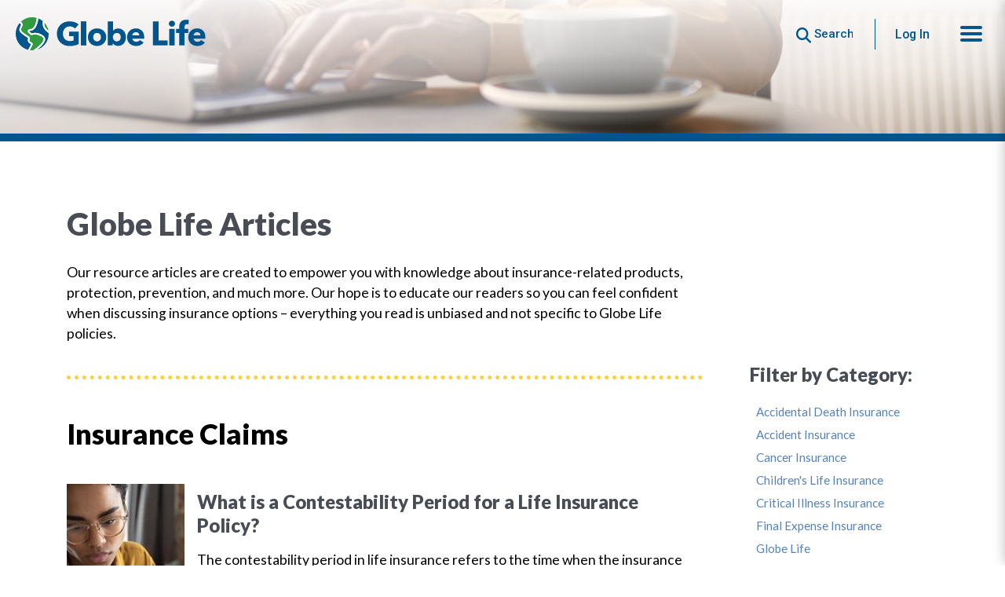

--- FILE ---
content_type: text/html; charset=utf-8
request_url: https://home.globelifeinsurance.com/articles?accessibility=true&categoryid=15
body_size: 64937
content:
<!DOCTYPE html>
<html  >
<head id="head"><title>
	Globe Life Insurance - Resource Articles | Globe Life Insurance
</title><meta name="description" content="To answer your insurance questions, Globe Life publishes news, FAQs, guides and more about life, supplemental health, and other insurance topics. Read more.  " /> 
<meta charset="UTF-8" /> 
<!-- anti-flicker snippet (recommended)  -->
<style>.async-hide { opacity: 0 !important} </style>
<script>(function(a,s,y,n,c,h,i,d,e){s.className+=' '+y;h.start=1*new Date;
h.end=i=function(){s.className=s.className.replace(RegExp(' ?'+y),'')};
(a[n]=a[n]||[]).hide=h;setTimeout(function(){i();h.end=null},c);h.timeout=c;
})(window,document.documentElement,'async-hide','dataLayer',4000,
{'GTM-K7Q9LW7':true});</script>

  <meta http-equiv="X-UA-Compatible" content="IE=edge">
    <meta name="viewport" content="width=device-width, initial-scale=1">
    <link rel="icon" href="/GlobeLifeHome/media/images/favicon.ico">
    <link rel="shortcut icon" href="/GlobeLifeHome/media/images/favicon.ico" type="image/x-icon" />
    <link rel="apple-touch-icon" href="/GlobeLifeHome/media/images/apple-touch-icon.png" />
    <link rel="apple-touch-icon" sizes="57x57" href="/GlobeLifeHome/media/images/apple-touch-icon-57x57.png" />
    <link rel="apple-touch-icon" sizes="72x72" href="/GlobeLifeHome/media/images/apple-touch-icon-72x72.png" />
    <link rel="apple-touch-icon" sizes="76x76" href="/GlobeLifeHome/media/images/apple-touch-icon-76x76.png" />
    <link rel="apple-touch-icon" sizes="114x114" href="/GlobeLifeHome/media/images/apple-touch-icon-114x114.png" />
    <link rel="apple-touch-icon" sizes="120x120" href="/GlobeLifeHome/media/images/apple-touch-icon-120x120.png" />
    <link rel="apple-touch-icon" sizes="144x144" href="/GlobeLifeHome/media/images/apple-touch-icon-144x144.png" />
    <link rel="apple-touch-icon" sizes="152x152" href="/GlobeLifeHome/media/images/apple-touch-icon-152x152.png" />
    <link rel="apple-touch-icon" sizes="180x180" href="/GlobeLifeHome/media/images/apple-touch-icon-180x180.png" />

    <link rel="stylesheet" href="https://stackpath.bootstrapcdn.com/bootstrap/4.3.1/css/bootstrap.min.css" integrity="sha384-ggOyR0iXCbMQv3Xipma34MD+dH/1fQ784/j6cY/iJTQUOhcWr7x9JvoRxT2MZw1T" crossorigin="anonymous">
    <link href="/CMSPages/GetResource.ashx?stylesheetname=Owl.carousel.min.css" type="text/css" rel="stylesheet"/>
    <link href="/CMSPages/GetResource.ashx?stylesheetname=Owl.theme.default.min" type="text/css" rel="stylesheet"/>
    <link href="/CMSPages/GetResource.ashx?stylesheetname=Style-glh" type="text/css" rel="stylesheet"/>
    <link href="/CMSPages/GetResource.ashx?stylesheetname=Find-agent" type="text/css" rel="stylesheet"/>
    <link href="/CMSPages/GetResource.ashx?stylesheetname=ie11" type="text/css" rel="stylesheet"/>
    <link id="lnk-css-accessibility" href="/CMSPages/GetResource.ashx?stylesheetname=Accessibility" type="text/css" rel="stylesheet" disabled="disabled"/>

    <script src="https://kit.fontawesome.com/2cad7e2379.js" crossorigin="anonymous" async></script>

<link rel="preconnect" href="https://fonts.googleapis.com">
<link rel="preconnect" href="https://fonts.gstatic.com" crossorigin>
<link href="https://fonts.googleapis.com/css2?family=Lato:wght@400;700;900&family=Roboto+Condensed:wght@400;700&family=Roboto:wght@400;500;700;900&display=swap" rel="stylesheet">

<!-- Google Tag Manager -->
<script>(function(w,d,s,l,i){w[l]=w[l]||[];w[l].push({'gtm.start':
new Date().getTime(),event:'gtm.js'});var f=d.getElementsByTagName(s)[0],
j=d.createElement(s),dl=l!='dataLayer'?'&l='+l:'';j.async=true;j.src=
'https://www.googletagmanager.com/gtm.js?id='+i+dl;f.parentNode.insertBefore(j,f); 
})(window,document,'script','dataLayer','GTM-K7Q9LW7');</script>
<!-- End Google Tag Manager -->

<!-- Google tag (gtag.js): PLEASE DO NOT REMOVE -->
<script async src="https://www.googletagmanager.com/gtag/js?id=DC-13037837"></script>
<script>
  window.dataLayer = window.dataLayer || [];
  function gtag(){dataLayer.push(arguments);}
  gtag('js', new Date());

  gtag('config', 'DC-13037837');
</script>
<!-- End of global snippet: PLEASE DO NOT REMOVE -->

<meta name="google-site-verification" content="QIckUJBDIQrC_Z04QMBHROsAaN7CKjrwF_g8T1lSH8A" />
<meta name="msvalidate.01" content="E2F3706444BDCB517B8B5C77D35397FD" />

<!-- Twitter Card data -->
<meta name="twitter:card" content="summary">
<meta name="twitter:site" content="https://home.globelifeinsurance.com/articles">
<meta name="twitter:title" content="Globe Life Insurance - Resource Articles | Globe Life Insurance">
<meta name="twitter:description" content="To answer your insurance questions, Globe Life publishes news, FAQs, guides and more about life, supplemental health, and other insurance topics. Read more.  ">
<meta name="twitter:creator" content="@GlobeLife">
<meta name="twitter:image" content="https://home.globelifeinsurance.com/GlobeLifeHome/media/images/globe-life-logo.svg">

<!-- Open Graph data -->
<meta property="og:title" content="Globe Life Insurance - Resource Articles | Globe Life Insurance" />
<meta property="og:type" content="website" />
<meta property="og:url" content="https://home.globelifeinsurance.com/articles" />
<meta property="og:image" content="https://home.globelifeinsurance.com/GlobeLifeHome/media/images/Globe-Life-Image-og.jpg" />
<meta property="og:description" content="To answer your insurance questions, Globe Life publishes news, FAQs, guides and more about life, supplemental health, and other insurance topics. Read more.  " />
<meta property="og:site_name" content="Globe Life" />
<meta property="fb:admins" content="327814440569624" />

<!-- Start VWO Async SmartCode -->
<link rel="preconnect" href="https://dev.visualwebsiteoptimizer.com" />
<script type='text/javascript' id='vwoCode'>
window._vwo_code || (function() {
var account_id=703190,
version=2.1,
settings_tolerance=2000,
hide_element='body',
hide_element_style = 'opacity:0 !important;filter:alpha(opacity=0) !important;background:none !important',
/* DO NOT EDIT BELOW THIS LINE */
f=false,w=window,d=document,v=d.querySelector('#vwoCode'),cK='_vwo_'+account_id+'_settings',cc={};try{var c=JSON.parse(localStorage.getItem('_vwo_'+account_id+'_config'));cc=c&&typeof c==='object'?c:{}}catch(e){}var stT=cc.stT==='session'?w.sessionStorage:w.localStorage;code={use_existing_jquery:function(){return typeof use_existing_jquery!=='undefined'?use_existing_jquery:undefined},library_tolerance:function(){return typeof library_tolerance!=='undefined'?library_tolerance:undefined},settings_tolerance:function(){return cc.sT||settings_tolerance},hide_element_style:function(){return'{'+(cc.hES||hide_element_style)+'}'},hide_element:function(){if(performance.getEntriesByName('first-contentful-paint')[0]){return''}return typeof cc.hE==='string'?cc.hE:hide_element},getVersion:function(){return version},finish:function(e){if(!f){f=true;var t=d.getElementById('_vis_opt_path_hides');if(t)t.parentNode.removeChild(t);if(e)(new Image).src='https://dev.visualwebsiteoptimizer.com/ee.gif?a='+account_id+e}},finished:function(){return f},addScript:function(e){var t=d.createElement('script');t.type='text/javascript';if(e.src){t.src=e.src}else{t.text=e.text}d.getElementsByTagName('head')[0].appendChild(t)},load:function(e,t){var i=this.getSettings(),n=d.createElement('script'),r=this;t=t||{};if(i){n.textContent=i;d.getElementsByTagName('head')[0].appendChild(n);if(!w.VWO||VWO.caE){stT.removeItem(cK);r.load(e)}}else{var o=new XMLHttpRequest;o.open('GET',e,true);o.withCredentials=!t.dSC;o.responseType=t.responseType||'text';o.onload=function(){if(t.onloadCb){return t.onloadCb(o,e)}if(o.status===200){_vwo_code.addScript({text:o.responseText})}else{_vwo_code.finish('&e=loading_failure:'+e)}};o.onerror=function(){if(t.onerrorCb){return t.onerrorCb(e)}_vwo_code.finish('&e=loading_failure:'+e)};o.send()}},getSettings:function(){try{var e=stT.getItem(cK);if(!e){return}e=JSON.parse(e);if(Date.now()>e.e){stT.removeItem(cK);return}return e.s}catch(e){return}},init:function(){if(d.URL.indexOf('__vwo_disable__')>-1)return;var e=this.settings_tolerance();w._vwo_settings_timer=setTimeout(function(){_vwo_code.finish();stT.removeItem(cK)},e);var t;if(this.hide_element()!=='body'){t=d.createElement('style');var i=this.hide_element(),n=i?i+this.hide_element_style():'',r=d.getElementsByTagName('head')[0];t.setAttribute('id','_vis_opt_path_hides');v&&t.setAttribute('nonce',v.nonce);t.setAttribute('type','text/css');if(t.styleSheet)t.styleSheet.cssText=n;else t.appendChild(d.createTextNode(n));r.appendChild(t)}else{t=d.getElementsByTagName('head')[0];var n=d.createElement('div');n.style.cssText='z-index: 2147483647 !important;position: fixed !important;left: 0 !important;top: 0 !important;width: 100% !important;height: 100% !important;background: white !important;';n.setAttribute('id','_vis_opt_path_hides');n.classList.add('_vis_hide_layer');t.parentNode.insertBefore(n,t.nextSibling)}var o='https://dev.visualwebsiteoptimizer.com/j.php?a='+account_id+'&u='+encodeURIComponent(d.URL)+'&vn='+version;if(w.location.search.indexOf('_vwo_xhr')!==-1){this.addScript({src:o})}else{this.load(o+'&x=true')}}};w._vwo_code=code;code.init();})();
</script>
<!-- End VWO Async SmartCode -->
 

<link rel="canonical" href="https://home.globelifeinsurance.com/articles"> 


<script type=""application/ld+json"">
    {
      ""@context"" : ""http://schema.org"",
      ""@type"" : ""WebSite"",
      ""name"" : ""Globe Life"",
      ""url"" : ""https://home.globelifeinsurance.com/""
    }
    </script></head>
<body class="LTR Chrome ENUS ContentBody" >
     <!-- Google Tag Manager (noscript) -->
<noscript><iframe src="https://www.googletagmanager.com/ns.html?id=GTM-K7Q9LW7"
height="0" width="0" style="display:none;visibility:hidden"></iframe></noscript>
<!-- End Google Tag Manager (noscript) -->

<!--
Event snippet for Home.GLI Inquirer on : Please do not remove.
Place this snippet on pages with events you’re tracking. 
Creation date: 05/05/2023
-->
<script>
  gtag('event', 'conversion', {
    'allow_custom_scripts': true,
    'send_to': 'DC-13037837/conve0/inqui_h0+unique'
  });
</script>

<noscript>
<img src="https://ad.doubleclick.net/ddm/activity/src=13037837;type=conve0;cat=inqui_h0;dc_lat=;dc_rdid=;tag_for_child_directed_treatment=;tfua=;npa=;gdpr=${GDPR};gdpr_consent=${GDPR_CONSENT_755};ord=1;num=1?" width="1" height="1" alt=""/>
</noscript>
<!-- End of event snippet: Please do not remove -->
    <form method="post" action="/articles?accessibility=true&amp;categoryid=15" id="form">
<div class="aspNetHidden">
<input type="hidden" name="__EVENTTARGET" id="__EVENTTARGET" value="" />
<input type="hidden" name="__EVENTARGUMENT" id="__EVENTARGUMENT" value="" />

</div>

<script type="text/javascript">
//<![CDATA[
var theForm = document.forms['form'];
if (!theForm) {
    theForm = document.form;
}
function __doPostBack(eventTarget, eventArgument) {
    if (!theForm.onsubmit || (theForm.onsubmit() != false)) {
        theForm.__EVENTTARGET.value = eventTarget;
        theForm.__EVENTARGUMENT.value = eventArgument;
        theForm.submit();
    }
}
//]]>
</script>


<script src="/WebResource.axd?d=pynGkmcFUV13He1Qd6_TZNcFFAg3Y8kkObORYEMKwE2tuCJSz5k_FJ7RSLPd_dal3EJREg2&amp;t=638901591720898773" type="text/javascript"></script>

<script> var crossSellOptions=[{"Product":"FM","Medium":"online","State":"WA","AllowedCrossSellProducts":"JUV"},{"Product":"FM","Medium":"online","State":"NY","AllowedCrossSellProducts":"JUV"},{"Product":"FM","Medium":"mail","State":"MT","AllowedCrossSellProducts":"JUV|WLI"},{"Product":"FM","Medium":"online","State":"MA","AllowedCrossSellProducts":"JUV"},{"Product":"FM","Medium":"mail","State":"NY","AllowedCrossSellProducts":"FEI|JUV|WLI"},{"Product":"JUV","Medium":"online","State":"MT","AllowedCrossSellProducts":""},{"Product":"JUV","Medium":"online","State":"WA","AllowedCrossSellProducts":"FM"},{"Product":"JUV","Medium":"online","State":"MA","AllowedCrossSellProducts":"FM"},{"Product":"JUV","Medium":"online","State":"NY","AllowedCrossSellProducts":"FM"},{"Product":"JUV","Medium":"mail","State":"MT","AllowedCrossSellProducts":"WLI"},{"Product":"JUV","Medium":"mail","State":"WA","AllowedCrossSellProducts":"FEI|FM|WLI"},{"Product":"JUV","Medium":"mail","State":"MA","AllowedCrossSellProducts":"FEI|FM|WLI"},{"Product":"JUV","Medium":"mail","State":"NY","AllowedCrossSellProducts":"FEI|FM|WLI"},{"Product":"WLI","Medium":"mail","State":"MT","AllowedCrossSellProducts":"JUV"},{"Product":"WLI","Medium":"mail","State":"WA","AllowedCrossSellProducts":"FEI|JUV|FM"},{"Product":"WLI","Medium":"mail","State":"MA","AllowedCrossSellProducts":"FEI|JUV|FM"},{"Product":"WLI","Medium":"mail","State":"NY","AllowedCrossSellProducts":"FEI|JUV|FM"},{"Product":"FEI","Medium":"online","State":"MT","AllowedCrossSellProducts":"JUV"},{"Product":"FEI","Medium":"online","State":"MA","AllowedCrossSellProducts":"JUV"},{"Product":"FEI","Medium":"online","State":"WA","AllowedCrossSellProducts":"JUV"},{"Product":"FEI","Medium":"online","State":"NY","AllowedCrossSellProducts":"JUV"},{"Product":"FEI","Medium":"mail","State":"MT","AllowedCrossSellProducts":"JUV|WLI"},{"Product":"FEI","Medium":"mail","State":"NY","AllowedCrossSellProducts":"JUV|FM|WLI"},{"Product":"FM","Medium":"online","State":"MT","AllowedCrossSellProducts":"JUV"},{"Product":"MPI","Medium":"mail","State":"CO","AllowedCrossSellProducts":"ADI"},{"Product":"MPI","Medium":"mail","State":"ID","AllowedCrossSellProducts":""},{"Product":"MPI","Medium":"mail","State":"KS","AllowedCrossSellProducts":"ADI"},{"Product":"MPI","Medium":"mail","State":"MN","AllowedCrossSellProducts":"ADI"},{"Product":"MPI","Medium":"mail","State":"NY","AllowedCrossSellProducts":"ADI"},{"Product":"MPI","Medium":"mail","State":"CT","AllowedCrossSellProducts":"ADI"},{"Product":"MPI","Medium":"mail","State":"NY","AllowedCrossSellProducts":"ADI"},{"Product":"MPI","Medium":"mail","State":"PA","AllowedCrossSellProducts":"ADI"},{"Product":"MPI","Medium":"mail","State":"NJ","AllowedCrossSellProducts":"FM"},{"Product":"MPI","Medium":"mail","State":"NM","AllowedCrossSellProducts":"FM"},{"Product":"ADI","Medium":"mail","State":"NJ","AllowedCrossSellProducts":"FM"},{"Product":"ADI","Medium":"agent","State":"NJ","AllowedCrossSellProducts":"FM"},{"Product":"ADI","Medium":"mail","State":"NM","AllowedCrossSellProducts":"FM"},{"Product":"ADI","Medium":"agent","State":"NM","AllowedCrossSellProducts":"FM"}]</script><input type="hidden" name="lng" id="lng" value="en-US" />
<script src="/CMSPages/GetResource.ashx?scriptfile=%7e%2fCMSScripts%2fWebServiceCall.js" type="text/javascript"></script>
<script type="text/javascript">
	//<![CDATA[

function PM_Postback(param) { if (window.top.HideScreenLockWarningAndSync) { window.top.HideScreenLockWarningAndSync(1080); } if(window.CMSContentManager) { CMSContentManager.allowSubmit = true; }; __doPostBack('m$am',param); }
function PM_Callback(param, callback, ctx) { if (window.top.HideScreenLockWarningAndSync) { window.top.HideScreenLockWarningAndSync(1080); }if (window.CMSContentManager) { CMSContentManager.storeContentChangedStatus(); };WebForm_DoCallback('m$am',param,callback,ctx,null,true); }
//]]>
</script><script src="https://www.google.com/recaptcha/api.js?onload=RenderRecaptchas&render=explicit&hl=en" async="async" defer="defer"></script>
<script type="text/javascript">
	//<![CDATA[
var RenderRecaptchas = function() {
    var captchas = document.getElementsByClassName('cms-recaptcha-wrap');
    if (captchas.length > 0 && grecaptcha) {
        Array.from(captchas).forEach(function(item) {
            var renderSettings = item.getAttribute('data-rendersettings');
            if (item.id && renderSettings && item.children.length == 0) {
                grecaptcha.render(item.id, JSON.parse(renderSettings));
            };
        });
    };
};
//]]>
</script>
<script src="/ScriptResource.axd?d=NJmAwtEo3Ipnlaxl6CMhvssMbvmPODwVp6sKZa2c9betbmB0KF7eOZ_WyfDdIjYAs9easBsptwxSz6sI8tje7-VWdGW5D5oHe8tjcK9ia2qOb-oXzjx83gOxGSM11EjVYbD9Iy-lz7AJf6z60FOV_r5xfn81&amp;t=32e5dfca" type="text/javascript"></script>
<script src="/ScriptResource.axd?d=dwY9oWetJoJoVpgL6Zq8OPzltAr5pSD_27wjzpleWD_D9osG4ZoGUPc8wz6J-H2VA1xBs5wF8CcNH_ptIN8HS07N_Ye5iXteiZ6IKVhF_Iasnhoj4kwNUSH09nBTaVSh42CbycFfzWUpSdGhF6TRVNCyseY1&amp;t=32e5dfca" type="text/javascript"></script>
<script type="text/javascript">
	//<![CDATA[

var CMS = CMS || {};
CMS.Application = {
  "language": "en",
  "imagesUrl": "/CMSPages/GetResource.ashx?image=%5bImages.zip%5d%2f",
  "isDebuggingEnabled": false,
  "applicationUrl": "/",
  "isDialog": false,
  "isRTL": "false"
};

//]]>
</script>
<div class="aspNetHidden">

	<input type="hidden" name="__VIEWSTATEGENERATOR" id="__VIEWSTATEGENERATOR" value="A5343185" />
	<input type="hidden" name="__SCROLLPOSITIONX" id="__SCROLLPOSITIONX" value="0" />
	<input type="hidden" name="__SCROLLPOSITIONY" id="__SCROLLPOSITIONY" value="0" />
</div>
    <script type="text/javascript">
//<![CDATA[
Sys.WebForms.PageRequestManager._initialize('manScript', 'form', ['tp$lt$WebPartZone4$ZoneModals$OnlineForm_Online_Term_Multi$sys_pnlUpdate','','tp$lt$WebPartZone4$ZoneModals$OnlineForm_Mail_Term_Multiform$sys_pnlUpdate','','tp$lt$WebPartZone4$ZoneModals$OnlineForm_Agent_Multiform$sys_pnlUpdate','','tp$lt$WebPartZone4$ZoneModals$OnlineForm_Online_Juvenile_Multiform$sys_pnlUpdate','','tp$lt$WebPartZone4$ZoneModals$OnlineForm_Mail_Term_Juvenile_Multiform$sys_pnlUpdate','','tp$lt$WebPartZone4$ZoneModals$OnlineForm_Mail_Whole_Multiform$sys_pnlUpdate','','tp$lt$WebPartZone4$ZoneModals$OnlineForm_Online_FinalExpense_Multiform$sys_pnlUpdate','','tp$lt$WebPartZone4$ZoneModals$OnlineForm_Mail_FinalExpense_Multiform$sys_pnlUpdate','','tp$lt$WebPartZone4$ZoneModals$OnlineForm_Mail_ADP_Multiform$sys_pnlUpdate','','tp$lt$WebPartZone4$ZoneModals$OnlineForm_Mail_Mortgage_Multiform$sys_pnlUpdate','','tp$lt$WebPartZone4$ZoneModals$OnlineForm_Privacy_Data_Request$sys_pnlUpdate','','tctxM',''], ['p$lt$WebPartZone4$ZoneModals$OnlineForm_Online_Term_Multi','','p$lt$WebPartZone4$ZoneModals$OnlineForm_Mail_Term_Multiform','','p$lt$WebPartZone4$ZoneModals$OnlineForm_Agent_Multiform','','p$lt$WebPartZone4$ZoneModals$OnlineForm_Online_Juvenile_Multiform','','p$lt$WebPartZone4$ZoneModals$OnlineForm_Mail_Term_Juvenile_Multiform','','p$lt$WebPartZone4$ZoneModals$OnlineForm_Mail_Whole_Multiform','','p$lt$WebPartZone4$ZoneModals$OnlineForm_Online_FinalExpense_Multiform','','p$lt$WebPartZone4$ZoneModals$OnlineForm_Mail_FinalExpense_Multiform','','p$lt$WebPartZone4$ZoneModals$OnlineForm_Mail_ADP_Multiform','','p$lt$WebPartZone4$ZoneModals$OnlineForm_Mail_Mortgage_Multiform','','p$lt$WebPartZone4$ZoneModals$OnlineForm_Privacy_Data_Request',''], [], 90, '');
//]]>
</script>

    <div id="ctxM">

</div>
    

<div id="skiptocontent"><a href="#maincontent" id="skip">skip to main content</a></div>
<script type="text/javascript">
    var rlmsApiURL = '';
    var taimsApiURL = 'https://taimsapi.globelifeinc.com/api';
    var rfiApiUrl = 'https://marketingrfiapi.globelifeinc.com/api/GlobeLifeHome';
    var rfiAppId = 'EA6B6E3C-3488-4A3E-9538-B0EAD63E1F4E';
    var rfiApiKey = 'F998E44C-7B95-4714-AF48-ED0ED0C5E877';
    var rfiSourceId = 'CD8FFD3B-C5EA-460F-BC3D-DEFB72366E66';
    var apiUrlJngl = '';
    var grec = '6LcBuasZAAAAAGOiwu-Lvd7t7HkvXpMfCr1Fqe-e';
</script>

<div data-ng-app="appModule">
	<nav class="page-navbar ">
		<div class="page-logo-block">
		  
				
						<a class="logo-link" href="/" aria-label="Globe Life Insurance Home">
							<img src="/GlobeLifeHome/media/images/globe-life-logo.svg" class="logo" alt="Globe Life Home">
						</a>
				
			
		</div>
		<div class="navigation">
          
            <div id="navigation__search">
<div class="form form-inline"><input aria-label="Search this site" class="search-text" name="search" placeholder="Search..." type="text" /><button aria-label="Button to begin searching this site" class="btn btn-search btn-small-font" type="button"><i class="fas fa-search"></i><span>&nbsp;Search</span></button></div>
</div>

          
			<a class="top-menu-login" href="/policyholder-login">Log In</a>
          
			<input type="checkbox" class="navigation__checkbox" id="navi-toggle">
			<label for="navi-toggle" class="navigation__button" aria-label="Main menu" role="button" tabindex="0">
				<span class="navigation__icon" name="menu_navigation"> </span>
			</label>
			
			<div class="screen"></div>
			<div class="navigation__background">
				<div class="container navigation__content">

					<div class="accordion js-accordion">
                        <a href="/" class="menu-icon menu-icon-li" name="nav-home"><i class="fas fa-home" aria-hidden="true"></i>Globe Life Home</a> 
						<a href="/life-insurance" class="menu-icon menu-icon-li" name="nav-life_insurance"><i class="fas fa-heartbeat" aria-hidden="true"></i>Life Insurance</a>
						<a href="/supplemental-health-insurance" class="menu-icon menu-icon-hi" name="nav-health_insurance"><i class="fas fa-notes-medical" aria-hidden="true"></i>Health Insurance</a>
						<a href="/medicare-supplement-insurance" class="menu-icon menu-icon-ms"><i class="fas fa-stethoscope"></i>Medicare Supplement</a>
						<a href="/libertynational/worksite-advantage" class="menu-icon menu-icon-wi" name="nav_worksite_insurances"><i class="fas fa-hard-hat" aria-hidden="true"></i>Worksite Insurance</a>

						<a href="/articles" class="menu-icon menu-icon-articles" name="nav-articles"><i class="fas fa-newspaper" aria-hidden="true"></i>Articles</a>
						<a target="_blank" href="https://careers.globelifeinsurance.com/" class="menu-icon menu-icon-careers" name="nav-careers"><i class="fas fa-user-tie" aria-hidden="true"></i>Careers</a>

						<div class="accordion__item js-accordion-item">

							<div class="accordion-header js-accordion-header menu-icon menu-icon-about" tabindex="0" role="button"><i class="fas fa-info-circle" aria-hidden="true"></i>About</div>

							<div class="accordion-body js-accordion-body">
								<div class="accordion js-accordion">

									<div class="accordion__item js-accordion-item">
										<a class="accordion-link" href="/about">About Globe Life</a>
									</div>

									<div class="accordion__item js-accordion-item">
										<a class="accordion-link" href="/about#history">History</a>
									</div>

									<div class="accordion__item js-accordion-item">
										<a class="accordion-link" href="/about/community">Community</a>
									</div>

									<div class="accordion__item js-accordion-item">
										<a class="accordion-link" target="_blank" href="https://investors.globelifeinsurance.com">Investors</a>
									</div>

									<div class="accordion__item js-accordion-item">
										<a class="accordion-link" href="/press-releases">Press Releases</a>
									</div>        

									<div class="accordion__item js-accordion-item">
										<a class="accordion-link" href="/about/financial-strength-and-insurance-ratings">Financial Strength &amp; Ratings</a>
									</div>
                                  
                                    <div class="accordion__item js-accordion-item">
										<a class="accordion-link" href="/reviews">Reviews</a>
									</div>

									<div class="accordion__item js-accordion-item">
										<a class="accordion-link" href="/about/globe-life-field">Globe Life Field</a>
									</div>

									<div class="accordion__item js-accordion-item">
										<a class="accordion-link" href="/about/mobile-app">Mobile App</a>
									</div>
								</div>
							</div>
						</div>


						<div class="accordion__item js-accordion-item">

							<div class="accordion-header js-accordion-header menu-icon menu-icon-cs" tabindex="0" role="button"><i class="fas fa-headset" aria-hidden="true"></i>Customer Service</div>

							<div class="accordion-body js-accordion-body">
								<div class="accordion js-accordion">

									<div class="accordion__item js-accordion-item">
										<a class="accordion-link" href="/policyholder-login" name="nav-login">Customer Login</a>
									</div>

									<div class="accordion__item js-accordion-item">
										<a class="accordion-link" href="/customer-service" name="nav-contact_us">Contact Us</a>
									</div>
                                  
									<div class="accordion__item js-accordion-item">
										<a class="accordion-link" href="/find-an-agent" name="nav-find_agent">Find an Agent</a>
									</div>

									<div class="accordion__item js-accordion-item">
										<a class="accordion-link" href="/policyholder-login" name="nav-make_payment">Make a Payment</a>
									</div>

									<div class="accordion__item js-accordion-item">
										<a class="accordion-link" href="/claims" name="nav-file_claim">File a Claim</a>
									</div>

									<div class="accordion__item js-accordion-item">
										<a class="accordion-link" href="/faq">FAQ</a>
									</div>


								</div>
							</div>
						</div>

					</div>

				</div>
			</div>
		</div>
	</nav>    
	
<header 
class="page-hero" 
style="background-image: url('/getattachment/e9f81610-a735-42ca-9f0c-2b51c0f817a2/Articles');background-position: 50% 95%" 
>

</header>

	 
<div class="page-main">
  <div class="container">
    <a href="#" id="maincontent" role="link" aria-label="skip to main content"></a><h1>Globe Life Articles</h1>

<p class="mw-800 mb-4">Our resource articles are created to empower you with knowledge about insurance-related products, protection, prevention, and much more. Our hope is to educate our readers so you can feel confident when discussing insurance options &ndash; everything you read is unbiased and not specific to Globe Life policies.</p>





    <div class="archive">
      <div class="archive-main">
        <p class="article-title">Insurance Claims</p>
<div class="row articles-list">








 

<a class="col-sm-12 article d-flex" href="/articles/2024/what-is-a-contestability-period-for-a-life-insuran" aria-label="What is a Contestability Period for a Life Insurance Policy?">
  <div class="article-img" style="background-image: url('/getattachment/96e3a57f-1317-449d-b450-121f3945aeb3/Articles-2024-What-is-a-Contestability-Period-for-a-Life-Insuran?height=200');"></div>
	<div class="article-text-container d-flex flex-column justify-content-between flex-grow-1">	
		<div class="article-text flex-grow-1">
			<h2>What is a Contestability Period for a Life Insurance Policy?</h2>
			<p><p>The contestability period in life insurance refers to the time when the insurance company can deny a claim in case of misrepresentation. Learn more about it today.&nbsp;</p>
 &nbsp;<span class="read-more">Read More &raquo;</span></p>
		</div>
		<div class="article-footer">
			<div class="date">April 15, 2024</div>
		</div>
	</div>
</a>


 













 

<a class="col-sm-12 article d-flex" href="/articles/december-2023/what-you-need-to-know-about-collecting-death-benef" aria-label="What You Need to Know About Collecting Death Benefits">
  <div class="article-img" style="background-image: url('/getattachment/2b530c27-c31d-4438-8f30-bb7488dd65be/Articles-December-2023-What-You-Need-to-Know-About-Collecting-Death-Benef?height=200');"></div>
	<div class="article-text-container d-flex flex-column justify-content-between flex-grow-1">	
		<div class="article-text flex-grow-1">
			<h2>What You Need to Know About Collecting Death Benefits</h2>
			<p><p>A life insurance death benefit is an amount beneficiary will receive after the insured has passed away. Discover our guide to file a death benefit claim during challenging times.</p>
 &nbsp;<span class="read-more">Read More &raquo;</span></p>
		</div>
		<div class="article-footer">
			<div class="date">December 15, 2023</div>
		</div>
	</div>
</a>


 













 

<a class="col-sm-12 article d-flex" href="/articles/october-2023/will-my-loved-ones-get-the-same-life-insurance-ben" aria-label="Will My Loved Ones Get the Same Life Insurance Benefit No Matter When I Die?">
  <div class="article-img" style="background-image: url('/getattachment/1901f7b5-59a1-4e7f-9b5f-9f1dc6c42b5d/Articles-October-2023-Will-My-Loved-Ones-Get-the-Same-Life-Insurance-Ben?height=200');"></div>
	<div class="article-text-container d-flex flex-column justify-content-between flex-grow-1">	
		<div class="article-text flex-grow-1">
			<h2>Will My Loved Ones Get the Same Life Insurance Benefit No Matter When I Die?</h2>
			<p><p>What happens to life insurance benefits when a policy holder dies? Find out all the key factors determining the death benefits for your loved ones.</p>
 &nbsp;<span class="read-more">Read More &raquo;</span></p>
		</div>
		<div class="article-footer">
			<div class="date">October 15, 2023</div>
		</div>
	</div>
</a>


 













 

<a class="col-sm-12 article d-flex" href="/articles/may-2023/how-does-submitting-a-claim-provision-work-for-lif" aria-label="What is a Claim Provision and How Does it Work in Submitting Claims for Life Insurance?">
  <div class="article-img" style="background-image: url('/getattachment/96a38e24-065d-4137-b6d6-b0e82c010766/Articles-May-2023-How-Does-Submitting-a-Claim-Provision-Work-for-Lif?height=200');"></div>
	<div class="article-text-container d-flex flex-column justify-content-between flex-grow-1">	
		<div class="article-text flex-grow-1">
			<h2>What is a Claim Provision and How Does it Work in Submitting Claims for Life Insurance?</h2>
			<p><p>A notice of claim provision allows beneficiaries to submit the death benefit claim efficiently. Learn more about how to file a claim, possible outcomes, and its limitations.</p>
 &nbsp;<span class="read-more">Read More &raquo;</span></p>
		</div>
		<div class="article-footer">
			<div class="date">May 12, 2023</div>
		</div>
	</div>
</a>


 













 

<a class="col-sm-12 article d-flex" href="/articles/october-2022/who-has-the-most-life-insurance-policy-holders-in" aria-label="Who Has the Most Life Insurance Policyholders in the US?">
  <div class="article-img" style="background-image: url('/getattachment/1be2d379-b62c-4d40-9bb2-1e36d3d057de/Articles-October-2022-Who-Has-the-Most-Life-Insurance-Policy-Holders-in?height=200');"></div>
	<div class="article-text-container d-flex flex-column justify-content-between flex-grow-1">	
		<div class="article-text flex-grow-1">
			<h2>Who Has the Most Life Insurance Policyholders in the US?</h2>
			<p><p>If you are researching life insurance companies, you probably have questions. Is the company rated well? Do they pay their claims? Who sells the most poilices?&nbsp; Learn more about life insurance company rankings and find the best policy for you.&nbsp;&nbsp;</p>
 &nbsp;<span class="read-more">Read More &raquo;</span></p>
		</div>
		<div class="article-footer">
			<div class="date">October 25, 2022</div>
		</div>
	</div>
</a>


 







</div>






      </div>
      <div class="archive-filters">
        <h2>Filter by Category:</h2>
<div class="filters">
<a href="/articles?accessibility=true&amp;categoryid=17">Accidental Death Insurance</a>
<a href="/articles?accessibility=true&amp;categoryid=2">Accident Insurance</a>
<a href="/articles?accessibility=true&amp;categoryid=3">Cancer Insurance</a>
<a href="/articles?accessibility=true&amp;categoryid=10">Children&#39;s Life Insurance</a>
<a href="/articles?accessibility=true&amp;categoryid=4">Critical Illness Insurance</a>
<a href="/articles?accessibility=true&amp;categoryid=18">Final Expense Insurance</a>
<a href="/articles?accessibility=true&amp;categoryid=20">Globe Life</a>
<a href="/articles?accessibility=true&amp;categoryid=21">Globe Life Field</a>
<a href="/articles?accessibility=true&amp;categoryid=22">Group Benefits</a>
<a href="/articles?accessibility=true&amp;categoryid=5">Hospital Insurance</a>
<a href="/articles?accessibility=true&amp;categoryid=7">ICU Insurance</a>
<a href="/articles?accessibility=true&amp;categoryid=8">Insurance</a>
<a href="/articles?accessibility=true&amp;categoryid=15">Insurance Claims</a>
<a href="/articles?accessibility=true&amp;categoryid=16">Insurance Customer Service</a>
<a href="/articles?accessibility=true&amp;categoryid=19">Introductory Offer</a>
<a href="/articles?accessibility=true&amp;categoryid=9">Life Insurance</a>
<a href="/articles?accessibility=true&amp;categoryid=11">Mortgage Protection Insurance</a>
<a href="/articles?accessibility=true&amp;categoryid=6">Supplemental Health Insurance</a>
<a href="/articles?accessibility=true&amp;categoryid=12">Term Life Insurance</a>
<a href="/articles?accessibility=true&amp;categoryid=13">Voluntary Benefits</a>
<a href="/articles?accessibility=true&amp;categoryid=14">Whole Life Insurance</a>

</div>
      </div>
    </div>
  </div>
</div>










<div id="special-message">&nbsp;</div>
<script type="application/javascript">
    document.addEventListener("DOMContentLoaded", function () {

        $.get("https://home.globelifeinsurance.com/GlobeLifeHome/media/special-messages/glhome/message.txt", function (data, textStatus, jqxhr) {

            if (jqxhr.status === 200) {
                $("#special-message").html(data);
            }
        });
    });
</script>
<style type="text/css">#special-message {
        position: fixed;
        left: 0;
        right: 0;
        bottom: 0;
        z-index: 99;
    }

    .emergency-popup {
        display: none;
        position: relative;
        background: #d60e4f;
        color: #fff;
        font-weight: 700;
        padding: 1.5rem 15px;
        box-shadow: 0px 0px 10px rgba(0, 0, 0, 0.5);
    }

    .emergency-popup .container {
        position: relative;
    }

    .emergency-popup .container .ep-close {
        position: absolute;
        right: 0;
        top: 50%;
        transform: translateY(-50%);
        font-size: 30px;
        cursor: pointer;
    }

    .emergency-popup p {
        margin-bottom: 0px;
        color: #fff;
        font-size: 16px;
    }

    .emergency-popup a {
        text-decoration: underline;
        color: #fff !important;
        margin-left: 0.5rem;
        font-weight: 400;
    }
</style>

	<div class="d-none">TEST</div><footer class="page-footer text-center footer-test">
<div class="container">
<div class="row">
<div class="col-md-12 col-lg-9 col-xxl-8 footer-main-links">
<div class="row">
<div class="col-md-3">
<ul>
	<li class="title"><a href="/life-insurance" name="footer-life_insurance">Life Insurance</a></li>
	<li class="title"><a href="/supplemental-health-insurance" name="footer-health_insurance">Health Insurance</a></li>
	<li class="title" name="footer-medsupp_insurance"><a href="/medicare-supplement-insurance">Medicare Supplement</a></li>
	<li class="title"><a href="/articles" name="footer-articles">Insurance Articles</a></li>
</ul>
</div>

<div class="col-md-3">
<ul>
	<li class="title"><a href="/about">About Globe Life</a></li>
	<li><a href="/about#history">History</a></li>
	<li><a href="/about/community">Community</a></li>
	<li><a target="_blank" href="https://careers.globelifeinsurance.com" name="careers">Careers</a></li>
	<li><a target="_blank" href="https://investors.globelifeinsurance.com">Investors</a></li>
	<li><a href="/about/financial-strength-and-insurance-ratings">Financial Strength &amp; Ratings</a></li>
	<!-- <li><a href="/reviews">Reviews</a></li> -->
	<li><a href="/about/globe-life-field">Globe Life Field</a></li>
	<li><a href="/about/mobile-app">Mobile App</a></li>
	<!--<li><a target="_blank"
									href="https://investors.globelifeinsurance.com/supplier-diversity">Supplier
									Diversity</a></li>-->
</ul>
</div>

<div class="col-md-3">
<ul>
	<li class="title"><a href="/customer-service" name="footer-customer_service">Customer Service</a></li>
	<li><a href="/faq">FAQ</a></li>
	<li><a href="/claims" name="footer-claim">Claims</a></li>
	<li><a href="/policyholder-login" name="footer-pay_online">Pay Online</a></li>
	<li><a href="/policyholder-login">Customer Login</a></li>
	<li><a href="https://www.globelifeunsubscribe.com/o-vxpk-e71-60bd65b0e2f3c55c60a4c49dc32c1bd1" target="_blank" name="footer-unsubscribe">Unsubscribe</a></li>
</ul>
</div>

<div class="col-md-3">
<ul>
	<li class="title">Divisions</li>
	<li><a href="/familyheritage/home">Family Heritage Division</a></li>
	<li><a href="/libertynational/home">Liberty National Division</a></li>
	<li><a href="/globe-life-group-benefits/home">Globe Life Group Benefits Division</a></li>
</ul>
</div>
</div>
</div>

<div class="col-md-12 col-lg-3 col-xxl-4 footer-sm-links">
<h3>Follow Us</h3>

<ul class="footer-sm">
	<li><a aria-label="Instagram" href="https://www.instagram.com/globelifeinsurance" target="_blank"><i alt="Instagram" aria-hidden="true" class="fab fa-instagram"></i></a></li>
	<li><a aria-label="Facebook" href="https://www.facebook.com/GlobeLifeInsurance" target="_blank"><i alt="Facebook" aria-hidden="true" class="fab fa-facebook-f"></i></a></li>
	<li><a aria-label="Twitter" href="https://twitter.com/GlobeLife" target="_blank"><i alt="Twitter" aria-hidden="true" class="fa-brands fa-x-twitter"></i></a></li>
	<li><a aria-label="LinkedIn" href="https://www.linkedin.com/company/globelife" target="_blank"><i alt="LinkedIn" aria-hidden="true" class="fab fa-linkedin"></i></a></li>
	<li><a aria-label="YouTube" href="https://www.youtube.com/user/GlobeLifeInsurance" target="_blank"><i alt="YouTube" aria-hidden="true" class="fab fa-youtube"></i></a></li>
</ul>
</div>
</div>

<div class="row">
<div class="col-12 legal"><a href="/privacy-policy">Privacy</a><a href="/privacy-policy/online-privacy-notice/#CCBA">Your California Privacy Choices <img src="/GlobeLifeHome/media/images/AltLink-Icon-300x144.png" style="height: 16px; margin-left: 4px" /></a><a href="/terms">Terms of Use</a><a href="/accessibility">Accessibility</a><a href="/hipaa-privacy-notice">HIPAA Statement</a><a href="/disaster-assistance">Disaster Assistance</a><a target="_blank" href="/GlobeLifeHome/media/pdfs/gl/CA_Nondiscrimination_Notice_and_Language_Accessibility.pdf">CA Language Notice</a></div>
</div>

<div class="row language">
<div class="col-lg-8 offset-lg-2 col-md-12">
<p>Globe Life is the marketing name for Globe Life Inc. and its subsidiaries. Product availability and features vary by state and subsidiary. Each insurance company is solely responsible for the financial obligations accruing under the products it issues.</p>

<p>Life insurance products and supplemental health insurance products&nbsp;are offered and underwritten by Globe Life Inc. subsidiaries: Globe Life And Accident Insurance Company, American Income Life Insurance Company, Liberty National Life Insurance Company, Family Heritage Life Insurance Company of America, United American Insurance Company, and, in New York, Globe Life Insurance Company of New York&nbsp;and National Income Life Insurance Company.</p>
</div>
</div>

<div class="row">
<div class="col-12 text-left"><a href="?accessibility=true" data-accessibility="true" class="toggle-css btn btn-accessibility"><i class="fab fa-accessible-icon"></i> Enable Accessibility View</a></div>

<div class="col-12 copyright">
<p>Copyright &copy; Globe Life. All rights reserved.</p>
</div>
</div>
</div>
</footer>

	
<div class="modal modal-split fade" id="helpModal" role="dialog">
<div class="modal-dialog modal-dialog-centered"><!-- Modal content-->
<div class="modal-content"><button class="close" data-dismiss="modal" type="button">&times;</button>
<div class="modal-body">
<div class="row">
<div class="col-lg-4 modal-img">&nbsp;</div>

<div class="col-lg-8">
<h2>Find Your Policy&#39;s Underwriting Company</h2>

<div class="text">
<p>Your underwriting Company is the subsidiary that services your policy. If you have a Globe Life policy, your underwriting Company will be one of the following:</p>

<ul>
	<li>American Income Life (American Income Life Insurance Company)</li>
	<li>Globe Life (Globe Life Accident And Insurance Company)</li>
	<li>Globe Life Employee Services Division (Employee Services Division)</li>
	<li>Globe Life Family Heritage Division (Family Heritage Life Insurance Company Of America)</li>
	<li>Globe Life Liberty National Division (Liberty National Life Insurance Company)</li>
	<li>Globe Life of New York (Globe Life Insurance Company of New York)</li>
	<li>National Income Life (National Income Life Insurance Company)</li>
	<li>United American (United American Insurance Company)</li>
</ul>

<p>You can find your underwriting Company on your policy, monthly statements, or application.</p>

<p>Still not sure? Select &quot;Globe Life And Accident Insurance Company&quot;.</p>
</div>
</div>
</div>
</div>
</div>
</div>
</div>
<div class="frmQuoteModuleOnlineAdult"> 
<div class="product-parent modal modal-split fade" role="dialog" id="buyOnlineModal-adult_Multiform">
<div class="modal-dialog modal-dialog-centered">
<div class="modal-content"><button class="close" data-dismiss="modal"  type="button">&times;</button>
<div class="modal-body">
<div class="row"> 
<div class="col-lg-4 modal-img">&nbsp;</div>

<div class="col-lg-8">
	<h2>Get a Quote &amp; Apply Online Now</h2>
<div class="form product-form" id="dvbuyOnlineModal-adult">
<div id="p_lt_WebPartZone4_ZoneModals_OnlineForm_Online_Term_Multi_sys_pnlUpdate">
	

<div class="bizform-container">
    <div id="p_lt_WebPartZone4_ZoneModals_OnlineForm_Online_Term_Multi_plcUp_viewBiz">
		<div id="p_lt_WebPartZone4_ZoneModals_OnlineForm_Online_Term_Multi_plcUp_viewBiz_pnlForm" class="FormPanel" onkeypress="javascript:return WebForm_FireDefaultButton(event, &#39;p_lt_WebPartZone4_ZoneModals_OnlineForm_Online_Term_Multi_plcUp_viewBiz_btnOK&#39;)">
			<div class="kentico-form multistepform v3" data-form="term-v3" id="productquote-online-term">
<p>We&rsquo;ll have your rate ready in seconds! We just need a little more information. We will walk you through the process and you&rsquo;ll have the option of applying for coverage today!</p>

<div class="row CTA-bullets">
<div class="col-sm-6">
<p>$100,000&nbsp;life insurance coverage&nbsp;&diams;</p>
</div>

<div class="col-sm-6">
<p>No Medical Exam &ndash; Simple Application</p>
</div>

<div class="col-sm-6">
<p>No Waiting Period &ndash; Full Coverage First Day</p>
</div>

<div class="col-sm-6">
<p>No Agent Will Visit &ndash; Buy Direct</p>
</div>

<div class="col-sm-6">
<p>Fast Approval Process</p>
</div>

<div class="col-sm-6">
<p>No-Risk Money-Back Guarantee</p>
</div>
</div>


<div class="multiblock active">
<div class="row">
<div class="form-group col-sm-6 state-container"><label class="select" for="state"><div id="p_lt_WebPartZone4_ZoneModals_OnlineForm_Online_Term_Multi_plcUp_viewBiz_ncpstatecode" class="EditingFormControlNestedControl editing-form-control-nested-control">
				<select name="p$lt$WebPartZone4$ZoneModals$OnlineForm_Online_Term_Multi$plcUp$viewBiz$StateCode$dropDownList" id="p_lt_WebPartZone4_ZoneModals_OnlineForm_Online_Term_Multi_plcUp_viewBiz_StateCode_dropDownList" class="DropDownField form-control statecode geostate state-req">
					<option selected="selected" value="">State*</option>
					<option value="AL">Alabama</option>
					<option value="AK">Alaska</option>
					<option value="AZ">Arizona</option>
					<option value="AR">Arkansas</option>
					<option value="CA">California</option>
					<option value="CO">Colorado</option>
					<option value="CT">Connecticut</option>
					<option value="DE">Delaware</option>
					<option value="DC">District Of Columbia</option>
					<option value="FL">Florida</option>
					<option value="GA">Georgia</option>
					<option value="HI">Hawaii</option>
					<option value="ID">Idaho</option>
					<option value="IL">Illinois</option>
					<option value="IN">Indiana</option>
					<option value="IA">Iowa</option>
					<option value="KS">Kansas</option>
					<option value="KY">Kentucky</option>
					<option value="LA">Louisiana</option>
					<option value="ME">Maine</option>
					<option value="MD">Maryland</option>
					<option value="MA">Massachusetts</option>
					<option value="MI">Michigan</option>
					<option value="MN">Minnesota</option>
					<option value="MS">Mississippi</option>
					<option value="MO">Missouri</option>
					<option value="MT">Montana ▴</option>
					<option value="NE">Nebraska</option>
					<option value="NV">Nevada</option>
					<option value="NH">New Hampshire</option>
					<option value="NJ">New Jersey</option>
					<option value="NM">New Mexico</option>
					<option value="NY">New York ▴</option>
					<option value="NC">North Carolina</option>
					<option value="ND">North Dakota</option>
					<option value="OH">Ohio</option>
					<option value="OK">Oklahoma</option>
					<option value="OR">Oregon</option>
					<option value="PA">Pennsylvania</option>
					<option value="RI">Rhode Island</option>
					<option value="SC">South Carolina</option>
					<option value="SD">South Dakota</option>
					<option value="TN">Tennessee</option>
					<option value="TX">Texas</option>
					<option value="UT">Utah</option>
					<option value="VT">Vermont</option>
					<option value="VA">Virginia</option>
					<option value="WA">Washington ▴</option>
					<option value="WV">West Virginia</option>
					<option value="WI">Wisconsin</option>
					<option value="WY">Wyoming</option>

				</select>
<div id="p_lt_WebPartZone4_ZoneModals_OnlineForm_Online_Term_Multi_plcUp_viewBiz_StateCode_autoComplete" class="autocomplete">
    
    
</div>
			</div> </label></div>
</div>
</div>


<div class="multiblock">
<div class="row">
<div class="form-group col-sm-12"><div id="p_lt_WebPartZone4_ZoneModals_OnlineForm_Online_Term_Multi_plcUp_viewBiz_ncpemail" class="EditingFormControlNestedControl editing-form-control-nested-control">
				<input name="p$lt$WebPartZone4$ZoneModals$OnlineForm_Online_Term_Multi$plcUp$viewBiz$Email$html5input" type="email" id="p_lt_WebPartZone4_ZoneModals_OnlineForm_Online_Term_Multi_plcUp_viewBiz_Email_html5input" class="form-control email" autocomplete="email" pattern=".+@.*\..*" placeholder="Email*" required="required" aria-label="Email Address" />
			</div></div>
</div>
</div>


<div class="multiblock">
<div class="row">
<div class="form-group col-sm-6"><div id="p_lt_WebPartZone4_ZoneModals_OnlineForm_Online_Term_Multi_plcUp_viewBiz_ncpfirstname" class="EditingFormControlNestedControl editing-form-control-nested-control">
				<input name="p$lt$WebPartZone4$ZoneModals$OnlineForm_Online_Term_Multi$plcUp$viewBiz$FirstName$html5input" type="text" id="p_lt_WebPartZone4_ZoneModals_OnlineForm_Online_Term_Multi_plcUp_viewBiz_FirstName_html5input" class="form-control name" autocomplete="given-name" minlength="2" placeholder="First Name*" required="required" aria-label="First Name" />
			</div></div>

<div class="form-group col-sm-6"><div id="p_lt_WebPartZone4_ZoneModals_OnlineForm_Online_Term_Multi_plcUp_viewBiz_ncplastname" class="EditingFormControlNestedControl editing-form-control-nested-control">
				<input name="p$lt$WebPartZone4$ZoneModals$OnlineForm_Online_Term_Multi$plcUp$viewBiz$LastName$html5input" type="text" id="p_lt_WebPartZone4_ZoneModals_OnlineForm_Online_Term_Multi_plcUp_viewBiz_LastName_html5input" class="form-control name" autocomplete="family-name" minlength="2" placeholder="Last Name*" required="required" aria-label="Last Name" />
			</div></div>

<div class="form-group col-sm-12"><div id="p_lt_WebPartZone4_ZoneModals_OnlineForm_Online_Term_Multi_plcUp_viewBiz_ncpaddress1" class="EditingFormControlNestedControl editing-form-control-nested-control">
				<input name="p$lt$WebPartZone4$ZoneModals$OnlineForm_Online_Term_Multi$plcUp$viewBiz$Address1$html5input" type="text" id="p_lt_WebPartZone4_ZoneModals_OnlineForm_Online_Term_Multi_plcUp_viewBiz_Address1_html5input" class="form-control" autocomplete="street-address" pattern=".*[a-zA-z].*" placeholder="Address*" required="required" aria-label="Address" />
			</div></div>

<div class="form-group col-sm-9 city-element"><div id="p_lt_WebPartZone4_ZoneModals_OnlineForm_Online_Term_Multi_plcUp_viewBiz_ncpcity" class="EditingFormControlNestedControl editing-form-control-nested-control">
				<input name="p$lt$WebPartZone4$ZoneModals$OnlineForm_Online_Term_Multi$plcUp$viewBiz$City$html5input" type="text" id="p_lt_WebPartZone4_ZoneModals_OnlineForm_Online_Term_Multi_plcUp_viewBiz_City_html5input" class="form-control name" autocomplete="address-level2" minlength="2" placeholder="City*" required="required" aria-label="City" />
			</div></div>

<div class="form-group col-sm-3"><div id="p_lt_WebPartZone4_ZoneModals_OnlineForm_Online_Term_Multi_plcUp_viewBiz_ncpzipcode" class="EditingFormControlNestedControl editing-form-control-nested-control">
				<input name="p$lt$WebPartZone4$ZoneModals$OnlineForm_Online_Term_Multi$plcUp$viewBiz$Zipcode$html5input" type="text" id="p_lt_WebPartZone4_ZoneModals_OnlineForm_Online_Term_Multi_plcUp_viewBiz_Zipcode_html5input" class="form-control geozip zip_us" autocomplete="postal-code" placeholder="ZIP Code*" required="required" aria-label="Zipcode" />
			</div></div>
</div>
</div>


<div class="multiblock">
<div class="row">
<div class="form-group col-sm-12"><label class="select"><div id="p_lt_WebPartZone4_ZoneModals_OnlineForm_Online_Term_Multi_plcUp_viewBiz_ncphowdidyouhear" class="EditingFormControlNestedControl editing-form-control-nested-control">
				<select name="p$lt$WebPartZone4$ZoneModals$OnlineForm_Online_Term_Multi$plcUp$viewBiz$HowDidYouHear$dropDownList" id="p_lt_WebPartZone4_ZoneModals_OnlineForm_Online_Term_Multi_plcUp_viewBiz_HowDidYouHear_dropDownList" class="DropDownField form-control howdidhear ddl-howdidyouhear">
					<option selected="selected" value="">How did you hear about us?</option>
					<option value="Sports Sponsorship">Sports Sponsorship</option>
					<option value="Mailing">Mailing</option>
					<option value="TV">TV</option>
					<option value="Radio">Radio</option>
					<option value="Website Ad">Website Ad</option>
					<option value="Social Media">Social Media</option>
					<option value="Email">Email</option>
					<option value="Existing Customer">Existing Customer</option>
					<option value="Agent">Agent</option>
					<option value="Friend/Family">Friend/Family</option>
					<option value="Other">Other</option>

				</select>
<div id="p_lt_WebPartZone4_ZoneModals_OnlineForm_Online_Term_Multi_plcUp_viewBiz_HowDidYouHear_autoComplete" class="autocomplete">
    
    
</div>
			</div></label></div>

<div class="form-group col-sm-12"><div id="p_lt_WebPartZone4_ZoneModals_OnlineForm_Online_Term_Multi_plcUp_viewBiz_ncphowdidyouhearother" class="EditingFormControlNestedControl editing-form-control-nested-control">
				<input name="p$lt$WebPartZone4$ZoneModals$OnlineForm_Online_Term_Multi$plcUp$viewBiz$HowDidYouHearOther$html5input" type="text" id="p_lt_WebPartZone4_ZoneModals_OnlineForm_Online_Term_Multi_plcUp_viewBiz_HowDidYouHearOther_html5input" class="form-control howdidhearother" placeholder="How else did you hear about us?" />
			</div></div>
<div id="p_lt_WebPartZone4_ZoneModals_OnlineForm_Online_Term_Multi_plcUp_viewBiz_ncpfillmein" class="EditingFormControlNestedControl editing-form-control-nested-control">
				<input name="p$lt$WebPartZone4$ZoneModals$OnlineForm_Online_Term_Multi$plcUp$viewBiz$FillMeIn$html5input" type="text" id="p_lt_WebPartZone4_ZoneModals_OnlineForm_Online_Term_Multi_plcUp_viewBiz_FillMeIn_html5input" class="form-control fill-me-in" autocomplete="off" />
			</div></div>

<div class="row">
<div class="col-sm-12">
<p style="margin-bottom: 0; font-size: 0.85rem">If you have a personal offer code, enter it below.</p>
</div>

<div class="form-group col-sm-5 poc-div"><div id="p_lt_WebPartZone4_ZoneModals_OnlineForm_Online_Term_Multi_plcUp_viewBiz_ncppersonaloffercode" class="EditingFormControlNestedControl editing-form-control-nested-control">
				<input name="p$lt$WebPartZone4$ZoneModals$OnlineForm_Online_Term_Multi$plcUp$viewBiz$PersonalOfferCode$html5input" type="text" id="p_lt_WebPartZone4_ZoneModals_OnlineForm_Online_Term_Multi_plcUp_viewBiz_PersonalOfferCode_html5input" class="form-control" maxlength="10" minlength="8" pattern="^[a-zA-Z0-9_]*$" placeholder="Personal Offer Code" />
			</div></div>

<div class="form-group col-sm-7 poc-div ml-3 ml-sm-0"><a href="#" class="poc-link" aria-label="what is the personal offer code sample">What is this? <img alt="personal offer code card sample" class="poc-img" src="https://home.globelifeinsurance.com/GlobeLifeHome/media/images/personal_offer_code_sample.gif" /></a></div>
</div>

<div class="row">
<div class="col-md-12 modal-age-checkboxes">
<div class="modal-age-checkboxes-label">Check Adult Age Group(s):</div>

<div class="form-check form-check-inline"><div id="p_lt_WebPartZone4_ZoneModals_OnlineForm_Online_Term_Multi_plcUp_viewBiz_ncpisageover18" class="EditingFormControlNestedControl editing-form-control-nested-control">
				<input name="p$lt$WebPartZone4$ZoneModals$OnlineForm_Online_Term_Multi$plcUp$viewBiz$IsAgeOver18$html5input" type="checkbox" id="p_lt_WebPartZone4_ZoneModals_OnlineForm_Online_Term_Multi_plcUp_viewBiz_IsAgeOver18_html5input" class="form-control" aria-label="Is Age Over 18" />
			</div> <label for="adultAge18-34">18-34</label></div>

<div class="form-check form-check-inline"><div id="p_lt_WebPartZone4_ZoneModals_OnlineForm_Online_Term_Multi_plcUp_viewBiz_ncpisageover35" class="EditingFormControlNestedControl editing-form-control-nested-control">
				<input name="p$lt$WebPartZone4$ZoneModals$OnlineForm_Online_Term_Multi$plcUp$viewBiz$IsAgeOver35$html5input" type="checkbox" id="p_lt_WebPartZone4_ZoneModals_OnlineForm_Online_Term_Multi_plcUp_viewBiz_IsAgeOver35_html5input" class="form-control" aria-label="Is Age Over 35" />
			</div> <label for="adultAge35-49">35-49</label></div>

<div class="form-check form-check-inline"><div id="p_lt_WebPartZone4_ZoneModals_OnlineForm_Online_Term_Multi_plcUp_viewBiz_ncpisageover50" class="EditingFormControlNestedControl editing-form-control-nested-control">
				<input name="p$lt$WebPartZone4$ZoneModals$OnlineForm_Online_Term_Multi$plcUp$viewBiz$IsAgeOver50$html5input" type="checkbox" id="p_lt_WebPartZone4_ZoneModals_OnlineForm_Online_Term_Multi_plcUp_viewBiz_IsAgeOver50_html5input" class="form-control" aria-label="Is Age Over 50" />
			</div> <label for="adultAge50-63">50-63</label></div>

<div class="form-check form-check-inline"><div id="p_lt_WebPartZone4_ZoneModals_OnlineForm_Online_Term_Multi_plcUp_viewBiz_ncpisageover64" class="EditingFormControlNestedControl editing-form-control-nested-control">
				<input name="p$lt$WebPartZone4$ZoneModals$OnlineForm_Online_Term_Multi$plcUp$viewBiz$IsAgeOver64$html5input" type="checkbox" id="p_lt_WebPartZone4_ZoneModals_OnlineForm_Online_Term_Multi_plcUp_viewBiz_IsAgeOver64_html5input" class="form-control" aria-label="Is Age Over 64" />
			</div> <label for="adultAge64-74">64-74</label></div>

<div class="form-check form-check-inline"><div id="p_lt_WebPartZone4_ZoneModals_OnlineForm_Online_Term_Multi_plcUp_viewBiz_ncpisageover75" class="EditingFormControlNestedControl editing-form-control-nested-control">
				<input name="p$lt$WebPartZone4$ZoneModals$OnlineForm_Online_Term_Multi$plcUp$viewBiz$IsAgeOver75$html5input" type="checkbox" id="p_lt_WebPartZone4_ZoneModals_OnlineForm_Online_Term_Multi_plcUp_viewBiz_IsAgeOver75_html5input" class="form-control" aria-label="Is Age Over 75" />
			</div> <label for="adultAge75">75-79</label></div>
</div>

<div class="col-md-12">
<div class="modal-cross-promo">
<div class="form-check form-check-inline"><div id="p_lt_WebPartZone4_ZoneModals_OnlineForm_Online_Term_Multi_plcUp_viewBiz_ncpischildlife" class="EditingFormControlNestedControl editing-form-control-nested-control">
				<input name="p$lt$WebPartZone4$ZoneModals$OnlineForm_Online_Term_Multi$plcUp$viewBiz$IsChildLife$html5input" type="checkbox" id="p_lt_WebPartZone4_ZoneModals_OnlineForm_Online_Term_Multi_plcUp_viewBiz_IsChildLife_html5input" class="form-control" aria-label="Is Child Life" />
			</div> <label for="cross-promo-adult">I am also interested in learning about how I can buy up to $30,000 of Whole Life Insurance for Children. <span class="form-mail-only">(by mail only)</span></label></div>
</div>
</div>

<div class="col-md-12">
<p class="reference mt-0 mb-0">*required field</p>
</div>
</div>
</div>


<div class="col-md-12 text-center">
<div class="submit-container"><input class="btn btn-primary btn-wide multistep-prev" id="" name="multiformPrevious" type="button" value="Previous" /> <input class="btn btn-primary btn-wide multistep-next" id="" name="multiformNext" type="button" value="Next" />
<div class="multistep-submit"><input type="submit" name="p$lt$WebPartZone4$ZoneModals$OnlineForm_Online_Term_Multi$plcUp$viewBiz$btnOK" value="Submit" id="p_lt_WebPartZone4_ZoneModals_OnlineForm_Online_Term_Multi_plcUp_viewBiz_btnOK" class="FormButton btn btn-primary" /></div>

<div class="processing-container"><span class="processing"></span></div>
</div>
<div id="p_lt_WebPartZone4_ZoneModals_OnlineForm_Online_Term_Multi_plcUp_viewBiz_ncpprimaryproduct" class="EditingFormControlNestedControl editing-form-control-nested-control">
				<input name="p$lt$WebPartZone4$ZoneModals$OnlineForm_Online_Term_Multi$plcUp$viewBiz$PrimaryProduct$txtText" type="text" maxlength="200" id="p_lt_WebPartZone4_ZoneModals_OnlineForm_Online_Term_Multi_plcUp_viewBiz_PrimaryProduct_txtText" class="form-control hdnProductSelected hide" />

			</div> <div id="p_lt_WebPartZone4_ZoneModals_OnlineForm_Online_Term_Multi_plcUp_viewBiz_ncpmedium" class="EditingFormControlNestedControl editing-form-control-nested-control">
				<input name="p$lt$WebPartZone4$ZoneModals$OnlineForm_Online_Term_Multi$plcUp$viewBiz$Medium$txtText" type="text" maxlength="200" id="p_lt_WebPartZone4_ZoneModals_OnlineForm_Online_Term_Multi_plcUp_viewBiz_Medium_txtText" class="form-control hdnMediumSelected hide" />

			</div></div>

<p class="modal-legal">&diams;&nbsp;Insurance face value may be limited by state.</p>

<p class="modal-legal">Certain products may not be available in all states.</p>

<p class="modal-legal">Policies issued in New York are sold and underwritten by Globe Life Insurance Company of New York.</p>

<div style="display: none"><div id="p_lt_WebPartZone4_ZoneModals_OnlineForm_Online_Term_Multi_plcUp_viewBiz_ncpistermlife" class="EditingFormControlNestedControl editing-form-control-nested-control">
				<input name="p$lt$WebPartZone4$ZoneModals$OnlineForm_Online_Term_Multi$plcUp$viewBiz$IsTermLife$html5input" type="checkbox" id="p_lt_WebPartZone4_ZoneModals_OnlineForm_Online_Term_Multi_plcUp_viewBiz_IsTermLife_html5input" class="form-control" aria-label="Is Term Life" />
			</div><div id="p_lt_WebPartZone4_ZoneModals_OnlineForm_Online_Term_Multi_plcUp_viewBiz_ncpiswholelife" class="EditingFormControlNestedControl editing-form-control-nested-control">
				<input name="p$lt$WebPartZone4$ZoneModals$OnlineForm_Online_Term_Multi$plcUp$viewBiz$IsWholeLife$html5input" type="checkbox" id="p_lt_WebPartZone4_ZoneModals_OnlineForm_Online_Term_Multi_plcUp_viewBiz_IsWholeLife_html5input" class="form-control" aria-label="Is Whole Life" />
			</div><div id="p_lt_WebPartZone4_ZoneModals_OnlineForm_Online_Term_Multi_plcUp_viewBiz_ncpisfinalexpense" class="EditingFormControlNestedControl editing-form-control-nested-control">
				<input name="p$lt$WebPartZone4$ZoneModals$OnlineForm_Online_Term_Multi$plcUp$viewBiz$IsFinalExpense$html5input" type="checkbox" id="p_lt_WebPartZone4_ZoneModals_OnlineForm_Online_Term_Multi_plcUp_viewBiz_IsFinalExpense_html5input" class="form-control" aria-label="Is Final Expense" />
			</div><div id="p_lt_WebPartZone4_ZoneModals_OnlineForm_Online_Term_Multi_plcUp_viewBiz_ncpisaccidentlife" class="EditingFormControlNestedControl editing-form-control-nested-control">
				<input name="p$lt$WebPartZone4$ZoneModals$OnlineForm_Online_Term_Multi$plcUp$viewBiz$IsAccidentLife$html5input" type="checkbox" id="p_lt_WebPartZone4_ZoneModals_OnlineForm_Online_Term_Multi_plcUp_viewBiz_IsAccidentLife_html5input" class="form-control" aria-label="Is Accidental Life" />
			</div><div id="p_lt_WebPartZone4_ZoneModals_OnlineForm_Online_Term_Multi_plcUp_viewBiz_ncpismortgageprotection" class="EditingFormControlNestedControl editing-form-control-nested-control">
				<input name="p$lt$WebPartZone4$ZoneModals$OnlineForm_Online_Term_Multi$plcUp$viewBiz$IsMortgageProtection$html5input" type="checkbox" id="p_lt_WebPartZone4_ZoneModals_OnlineForm_Online_Term_Multi_plcUp_viewBiz_IsMortgageProtection_html5input" class="form-control" aria-label="Is Mortgage Protection" />
			</div></div>
</div>

		</div>
	</div>
    <span id="p_lt_WebPartZone4_ZoneModals_OnlineForm_Online_Term_Multi_plcUp_lblDisplay" class="bizformLabel"></span>
    <span id="p_lt_WebPartZone4_ZoneModals_OnlineForm_Online_Term_Multi_plcUp_lbTracking" class="label-tracking hide"></span>
</div>

</div></div>
</div>
</div>
</div>
</div>
</div>
</div>
</div><div class="frmQuoteModuleMailTerm">
<div class="modal modal-split fade" role="dialog" id="buyMailModalTerm_Multiform">
<div class="modal-dialog modal-dialog-centered">
<div class="modal-content"><button class="close" data-dismiss="modal"  type="button">&times;</button>
<div class="modal-body">
<div class="row">
<div class="col-lg-4 modal-img">&nbsp;</div>

<div class="col-lg-8">
<h2>Get a Quote &amp; Apply by Mail</h2>

<div class="form product-form" id="dvbuyMailModal_Multiform"><div id="p_lt_WebPartZone4_ZoneModals_OnlineForm_Mail_Term_Multiform_sys_pnlUpdate">
	

<div class="bizform-container">
    <div id="p_lt_WebPartZone4_ZoneModals_OnlineForm_Mail_Term_Multiform_plcUp_viewBiz">
		<div id="p_lt_WebPartZone4_ZoneModals_OnlineForm_Mail_Term_Multiform_plcUp_viewBiz_pnlForm" class="FormPanel" onkeypress="javascript:return WebForm_FireDefaultButton(event, &#39;p_lt_WebPartZone4_ZoneModals_OnlineForm_Mail_Term_Multiform_plcUp_viewBiz_btnOK&#39;)">
			<div class="kentico-form multistepform v2" data-form="ProductQuoteMailTerm-v2" id="productquote-mail-term">
<p>Fill out the form below to receive a free information packet by mail which includes rates and an application to apply for coverage.</p>

<div class="row CTA-bullets">
<div class="col-sm-6">
<p>No Medical Exam &ndash; Simple Application</p>
</div>

<div class="col-sm-6">
<p>No Waiting Period &ndash; Full Coverage First Day</p>
</div>

<div class="col-sm-6">
<p>No Agent Will Visit &ndash; Buy Direct</p>
</div>

<div class="col-sm-6">
<p>Fast Approval Process</p>
</div>
</div>

<div class="multiblock active">
<div class="row">
<div class="form-group col-sm-6 state-container"><label class="select" for="state"><div id="p_lt_WebPartZone4_ZoneModals_OnlineForm_Mail_Term_Multiform_plcUp_viewBiz_ncpstatecode" class="EditingFormControlNestedControl editing-form-control-nested-control">
				<select name="p$lt$WebPartZone4$ZoneModals$OnlineForm_Mail_Term_Multiform$plcUp$viewBiz$StateCode$dropDownList" id="p_lt_WebPartZone4_ZoneModals_OnlineForm_Mail_Term_Multiform_plcUp_viewBiz_StateCode_dropDownList" class="DropDownField form-control statecode geostate state-req">
					<option selected="selected" value="">State*</option>
					<option value="AL">Alabama</option>
					<option value="AK">Alaska</option>
					<option value="AZ">Arizona</option>
					<option value="AR">Arkansas</option>
					<option value="CA">California</option>
					<option value="CO">Colorado</option>
					<option value="CT">Connecticut</option>
					<option value="DE">Delaware</option>
					<option value="DC">District Of Columbia</option>
					<option value="FL">Florida</option>
					<option value="GA">Georgia</option>
					<option value="HI">Hawaii</option>
					<option value="ID">Idaho</option>
					<option value="IL">Illinois</option>
					<option value="IN">Indiana</option>
					<option value="IA">Iowa</option>
					<option value="KS">Kansas</option>
					<option value="KY">Kentucky</option>
					<option value="LA">Louisiana</option>
					<option value="ME">Maine</option>
					<option value="MD">Maryland</option>
					<option value="MA">Massachusetts</option>
					<option value="MI">Michigan</option>
					<option value="MN">Minnesota</option>
					<option value="MS">Mississippi</option>
					<option value="MO">Missouri</option>
					<option value="MT">Montana ▴</option>
					<option value="NE">Nebraska</option>
					<option value="NV">Nevada</option>
					<option value="NH">New Hampshire</option>
					<option value="NJ">New Jersey</option>
					<option value="NM">New Mexico</option>
					<option value="NY">New York ▴</option>
					<option value="NC">North Carolina</option>
					<option value="ND">North Dakota</option>
					<option value="OH">Ohio</option>
					<option value="OK">Oklahoma</option>
					<option value="OR">Oregon</option>
					<option value="PA">Pennsylvania</option>
					<option value="RI">Rhode Island</option>
					<option value="SC">South Carolina</option>
					<option value="SD">South Dakota</option>
					<option value="TN">Tennessee</option>
					<option value="TX">Texas</option>
					<option value="UT">Utah</option>
					<option value="VT">Vermont</option>
					<option value="VA">Virginia</option>
					<option value="WA">Washington</option>
					<option value="WV">West Virginia</option>
					<option value="WI">Wisconsin</option>
					<option value="WY">Wyoming</option>

				</select>
<div id="p_lt_WebPartZone4_ZoneModals_OnlineForm_Mail_Term_Multiform_plcUp_viewBiz_StateCode_autoComplete" class="autocomplete">
    
    
</div>
			</div> </label></div>
</div>
</div>

<div class="multiblock">
<div class="row">
<div class="form-group col-sm-12"><div id="p_lt_WebPartZone4_ZoneModals_OnlineForm_Mail_Term_Multiform_plcUp_viewBiz_ncpemail" class="EditingFormControlNestedControl editing-form-control-nested-control">
				<input name="p$lt$WebPartZone4$ZoneModals$OnlineForm_Mail_Term_Multiform$plcUp$viewBiz$Email$html5input" type="email" id="p_lt_WebPartZone4_ZoneModals_OnlineForm_Mail_Term_Multiform_plcUp_viewBiz_Email_html5input" class="form-control email" autocomplete="email" pattern=".+@.*\..*" placeholder="Email*" required="required" aria-label="Email" />
			</div></div>
</div>
</div>


<div class="multiblock">
<div class="row">
<div class="form-group col-sm-6"><div id="p_lt_WebPartZone4_ZoneModals_OnlineForm_Mail_Term_Multiform_plcUp_viewBiz_ncpfirstname" class="EditingFormControlNestedControl editing-form-control-nested-control">
				<input name="p$lt$WebPartZone4$ZoneModals$OnlineForm_Mail_Term_Multiform$plcUp$viewBiz$FirstName$html5input" type="text" id="p_lt_WebPartZone4_ZoneModals_OnlineForm_Mail_Term_Multiform_plcUp_viewBiz_FirstName_html5input" class="form-control name" autocomplete="given-name" minlength="2" placeholder="First Name*" required="required" aria-label="First Name" />
			</div></div>

<div class="form-group col-sm-6"><div id="p_lt_WebPartZone4_ZoneModals_OnlineForm_Mail_Term_Multiform_plcUp_viewBiz_ncplastname" class="EditingFormControlNestedControl editing-form-control-nested-control">
				<input name="p$lt$WebPartZone4$ZoneModals$OnlineForm_Mail_Term_Multiform$plcUp$viewBiz$LastName$html5input" type="text" id="p_lt_WebPartZone4_ZoneModals_OnlineForm_Mail_Term_Multiform_plcUp_viewBiz_LastName_html5input" class="form-control name" autocomplete="family-name" minlength="2" placeholder="Last Name*" required="required" aria-label="Last Name" />
			</div></div>

<div class="form-group col-sm-12"><div id="p_lt_WebPartZone4_ZoneModals_OnlineForm_Mail_Term_Multiform_plcUp_viewBiz_ncpaddress1" class="EditingFormControlNestedControl editing-form-control-nested-control">
				<input name="p$lt$WebPartZone4$ZoneModals$OnlineForm_Mail_Term_Multiform$plcUp$viewBiz$Address1$html5input" type="text" id="p_lt_WebPartZone4_ZoneModals_OnlineForm_Mail_Term_Multiform_plcUp_viewBiz_Address1_html5input" class="form-control" autocomplete="street-address" pattern=".*[a-zA-z].*" placeholder="Address*" required="required" aria-label="Address" />
			</div></div>

<div class="form-group col-sm-9 city-element"><div id="p_lt_WebPartZone4_ZoneModals_OnlineForm_Mail_Term_Multiform_plcUp_viewBiz_ncpcity" class="EditingFormControlNestedControl editing-form-control-nested-control">
				<input name="p$lt$WebPartZone4$ZoneModals$OnlineForm_Mail_Term_Multiform$plcUp$viewBiz$City$html5input" type="text" id="p_lt_WebPartZone4_ZoneModals_OnlineForm_Mail_Term_Multiform_plcUp_viewBiz_City_html5input" class="form-control name" autocomplete="address-level2" minlength="2" placeholder="City*" required="required" aria-label="City" />
			</div></div>

<div class="form-group col-sm-3"><div id="p_lt_WebPartZone4_ZoneModals_OnlineForm_Mail_Term_Multiform_plcUp_viewBiz_ncpzipcode" class="EditingFormControlNestedControl editing-form-control-nested-control">
				<input name="p$lt$WebPartZone4$ZoneModals$OnlineForm_Mail_Term_Multiform$plcUp$viewBiz$Zipcode$html5input" type="text" id="p_lt_WebPartZone4_ZoneModals_OnlineForm_Mail_Term_Multiform_plcUp_viewBiz_Zipcode_html5input" class="form-control geozip zip_us" autocomplete="postal-code" placeholder="ZIP Code*" required="required" aria-label="Zipcode" />
			</div></div>
</div>
</div>


<div class="multiblock">
<div class="row">
<div class="form-group col-sm-12"><label class="select"><div id="p_lt_WebPartZone4_ZoneModals_OnlineForm_Mail_Term_Multiform_plcUp_viewBiz_ncphowdidyouhear" class="EditingFormControlNestedControl editing-form-control-nested-control">
				<select name="p$lt$WebPartZone4$ZoneModals$OnlineForm_Mail_Term_Multiform$plcUp$viewBiz$HowDidYouHear$dropDownList" id="p_lt_WebPartZone4_ZoneModals_OnlineForm_Mail_Term_Multiform_plcUp_viewBiz_HowDidYouHear_dropDownList" class="DropDownField form-control howdidhear ddl-howdidyouhear">
					<option selected="selected" value="">How did you hear about us?</option>
					<option value="Sports Sponsorship">Sports Sponsorship</option>
					<option value="Mailing">Mailing</option>
					<option value="TV">TV</option>
					<option value="Radio">Radio</option>
					<option value="Website Ad">Website Ad</option>
					<option value="Social Media">Social Media</option>
					<option value="Email">Email</option>
					<option value="Existing Customer">Existing Customer</option>
					<option value="Agent">Agent</option>
					<option value="Friend/Family">Friend/Family</option>
					<option value="Other">Other</option>

				</select>
<div id="p_lt_WebPartZone4_ZoneModals_OnlineForm_Mail_Term_Multiform_plcUp_viewBiz_HowDidYouHear_autoComplete" class="autocomplete">
    
    
</div>
			</div></label></div>

<div class="form-group col-sm-12"><div id="p_lt_WebPartZone4_ZoneModals_OnlineForm_Mail_Term_Multiform_plcUp_viewBiz_ncphowdidyouhearother" class="EditingFormControlNestedControl editing-form-control-nested-control">
				<input name="p$lt$WebPartZone4$ZoneModals$OnlineForm_Mail_Term_Multiform$plcUp$viewBiz$HowDidYouHearOther$html5input" type="text" id="p_lt_WebPartZone4_ZoneModals_OnlineForm_Mail_Term_Multiform_plcUp_viewBiz_HowDidYouHearOther_html5input" class="form-control howdidhearother" placeholder="How else did you hear about us?" />
			</div></div>
<div id="p_lt_WebPartZone4_ZoneModals_OnlineForm_Mail_Term_Multiform_plcUp_viewBiz_ncpfillmein" class="EditingFormControlNestedControl editing-form-control-nested-control">
				<input name="p$lt$WebPartZone4$ZoneModals$OnlineForm_Mail_Term_Multiform$plcUp$viewBiz$FillMeIn$html5input" type="text" id="p_lt_WebPartZone4_ZoneModals_OnlineForm_Mail_Term_Multiform_plcUp_viewBiz_FillMeIn_html5input" class="form-control fill-me-in" autocomplete="off" />
			</div></div>

<div class="row">
<div class="col-sm-12">
<p style="margin-bottom: 0; font-size: .85rem;">If you have a personal offer code, enter it below.</p>
</div>

<div class="form-group col-sm-5 poc-div"><div id="p_lt_WebPartZone4_ZoneModals_OnlineForm_Mail_Term_Multiform_plcUp_viewBiz_ncppersonaloffercode" class="EditingFormControlNestedControl editing-form-control-nested-control">
				<input name="p$lt$WebPartZone4$ZoneModals$OnlineForm_Mail_Term_Multiform$plcUp$viewBiz$PersonalOfferCode$html5input" type="text" id="p_lt_WebPartZone4_ZoneModals_OnlineForm_Mail_Term_Multiform_plcUp_viewBiz_PersonalOfferCode_html5input" class="form-control" maxlength="10" minlength="8" pattern="^[a-zA-Z0-9_]*$" placeholder="Personal Offer Code" />
			</div></div>

<div class="form-group col-sm-7 poc-div ml-3 ml-sm-0"><a href="#" class="poc-link" aria-label="what is the personal offer code sample">What is this?</a> <img alt="personal offer code card sample" class="poc-img" src="https://home.globelifeinsurance.com/GlobeLifeHome/media/images/personal_offer_code_sample.gif" /></div>
</div>

<hr />
<div class="row">
<div class="col-md-12 modal-age-checkboxes">
<div class="modal-age-checkboxes-label">Check Adult Age Group(s):</div>

<div class="form-check form-check-inline"><div id="p_lt_WebPartZone4_ZoneModals_OnlineForm_Mail_Term_Multiform_plcUp_viewBiz_ncpisageover18" class="EditingFormControlNestedControl editing-form-control-nested-control">
				<input name="p$lt$WebPartZone4$ZoneModals$OnlineForm_Mail_Term_Multiform$plcUp$viewBiz$IsAgeOver18$html5input" type="checkbox" id="p_lt_WebPartZone4_ZoneModals_OnlineForm_Mail_Term_Multiform_plcUp_viewBiz_IsAgeOver18_html5input" class="form-control" aria-label="Is Age Over 18" />
			</div> <label for="adultAge18-34">18-34</label></div>

<div class="form-check form-check-inline"><div id="p_lt_WebPartZone4_ZoneModals_OnlineForm_Mail_Term_Multiform_plcUp_viewBiz_ncpisageover35" class="EditingFormControlNestedControl editing-form-control-nested-control">
				<input name="p$lt$WebPartZone4$ZoneModals$OnlineForm_Mail_Term_Multiform$plcUp$viewBiz$IsAgeOver35$html5input" type="checkbox" id="p_lt_WebPartZone4_ZoneModals_OnlineForm_Mail_Term_Multiform_plcUp_viewBiz_IsAgeOver35_html5input" class="form-control" aria-label="Is Age Over 35" />
			</div> <label for="adultAge35-49">35-49</label></div>

<div class="form-check form-check-inline"><div id="p_lt_WebPartZone4_ZoneModals_OnlineForm_Mail_Term_Multiform_plcUp_viewBiz_ncpisageover50" class="EditingFormControlNestedControl editing-form-control-nested-control">
				<input name="p$lt$WebPartZone4$ZoneModals$OnlineForm_Mail_Term_Multiform$plcUp$viewBiz$IsAgeOver50$html5input" type="checkbox" id="p_lt_WebPartZone4_ZoneModals_OnlineForm_Mail_Term_Multiform_plcUp_viewBiz_IsAgeOver50_html5input" class="form-control" aria-label="Is Age Over 50" />
			</div> <label for="adultAge50-63">50-63</label></div>

<div class="form-check form-check-inline"><div id="p_lt_WebPartZone4_ZoneModals_OnlineForm_Mail_Term_Multiform_plcUp_viewBiz_ncpisageover64" class="EditingFormControlNestedControl editing-form-control-nested-control">
				<input name="p$lt$WebPartZone4$ZoneModals$OnlineForm_Mail_Term_Multiform$plcUp$viewBiz$IsAgeOver64$html5input" type="checkbox" id="p_lt_WebPartZone4_ZoneModals_OnlineForm_Mail_Term_Multiform_plcUp_viewBiz_IsAgeOver64_html5input" class="form-control" aria-label="Is Age Over 64" />
			</div> <label for="adultAge64-74">64-74</label></div>

<div class="form-check form-check-inline"><div id="p_lt_WebPartZone4_ZoneModals_OnlineForm_Mail_Term_Multiform_plcUp_viewBiz_ncpisageover75" class="EditingFormControlNestedControl editing-form-control-nested-control">
				<input name="p$lt$WebPartZone4$ZoneModals$OnlineForm_Mail_Term_Multiform$plcUp$viewBiz$IsAgeOver75$html5input" type="checkbox" id="p_lt_WebPartZone4_ZoneModals_OnlineForm_Mail_Term_Multiform_plcUp_viewBiz_IsAgeOver75_html5input" class="form-control" aria-label="Is Age Over 75" />
			</div> <label for="adultAge75">75-79</label></div>
</div>
</div>

<div class="row other-products">
<div class="col-sm-12">
<h3 style="margin-bottom: .25rem;">Please select the product(s) you are interested in:</h3>
</div>

<div class="col-6">
<div class="form-check"><div id="p_lt_WebPartZone4_ZoneModals_OnlineForm_Mail_Term_Multiform_plcUp_viewBiz_ncpistermlife" class="EditingFormControlNestedControl editing-form-control-nested-control">
				<input name="p$lt$WebPartZone4$ZoneModals$OnlineForm_Mail_Term_Multiform$plcUp$viewBiz$IsTermLife$html5input" type="checkbox" id="p_lt_WebPartZone4_ZoneModals_OnlineForm_Mail_Term_Multiform_plcUp_viewBiz_IsTermLife_html5input" class="form-control" aria-label="Is Term Life" />
			</div> <label for="mailCheckTerm">Term Life</label></div>

<div class="form-check"><div id="p_lt_WebPartZone4_ZoneModals_OnlineForm_Mail_Term_Multiform_plcUp_viewBiz_ncpiswholelife" class="EditingFormControlNestedControl editing-form-control-nested-control">
				<input name="p$lt$WebPartZone4$ZoneModals$OnlineForm_Mail_Term_Multiform$plcUp$viewBiz$IsWholeLife$html5input" type="checkbox" id="p_lt_WebPartZone4_ZoneModals_OnlineForm_Mail_Term_Multiform_plcUp_viewBiz_IsWholeLife_html5input" class="form-control" aria-label="Is Whole Life" />
			</div> <label for="mailCheckWhole">Whole Life</label></div>
</div>

<div class="col-6">
<div class="form-check"><div id="p_lt_WebPartZone4_ZoneModals_OnlineForm_Mail_Term_Multiform_plcUp_viewBiz_ncpischildlife" class="EditingFormControlNestedControl editing-form-control-nested-control">
				<input name="p$lt$WebPartZone4$ZoneModals$OnlineForm_Mail_Term_Multiform$plcUp$viewBiz$IsChildLife$html5input" type="checkbox" id="p_lt_WebPartZone4_ZoneModals_OnlineForm_Mail_Term_Multiform_plcUp_viewBiz_IsChildLife_html5input" class="form-control" aria-label="Is Child Life" />
			</div> <label for="mailCheckJuv">Children&#39;s Life</label></div>

<div class="form-check"><div id="p_lt_WebPartZone4_ZoneModals_OnlineForm_Mail_Term_Multiform_plcUp_viewBiz_ncpisfinalexpense" class="EditingFormControlNestedControl editing-form-control-nested-control">
				<input name="p$lt$WebPartZone4$ZoneModals$OnlineForm_Mail_Term_Multiform$plcUp$viewBiz$IsFinalExpense$html5input" type="checkbox" id="p_lt_WebPartZone4_ZoneModals_OnlineForm_Mail_Term_Multiform_plcUp_viewBiz_IsFinalExpense_html5input" class="form-control" aria-label="Is Final Expense" />
			</div> <label for="mailCheckFE">Final Expense</label></div>
</div>
</div>

<div class="col-md-12">
<p class="reference mt-0 mb-0">*required field</p>
</div>
</div>


<div class="col-md-12 text-center">
<div class="submit-container"><input class="btn btn-primary btn-wide multistep-prev" id="" name="multiformPrevious" type="button" value="Previous" /> <input class="btn btn-primary btn-wide multistep-next" id="" name="multiformNext" type="button" value="Next" />
<div class="multistep-submit"><input type="submit" name="p$lt$WebPartZone4$ZoneModals$OnlineForm_Mail_Term_Multiform$plcUp$viewBiz$btnOK" value="Submit" id="p_lt_WebPartZone4_ZoneModals_OnlineForm_Mail_Term_Multiform_plcUp_viewBiz_btnOK" class="FormButton btn btn-primary" /></div>

<div class="processing-container"><span class="processing"></span></div>
</div>

<p class="modal-legal g-privacy">Certain products may not be available in all states.</p>

<p class="modal-legal">Policies issued in New York are sold and underwritten by Globe Life Insurance Company of New York.</p>
<div id="p_lt_WebPartZone4_ZoneModals_OnlineForm_Mail_Term_Multiform_plcUp_viewBiz_ncpprimaryproduct" class="EditingFormControlNestedControl editing-form-control-nested-control">
				<input name="p$lt$WebPartZone4$ZoneModals$OnlineForm_Mail_Term_Multiform$plcUp$viewBiz$PrimaryProduct$txtText" type="text" maxlength="200" id="p_lt_WebPartZone4_ZoneModals_OnlineForm_Mail_Term_Multiform_plcUp_viewBiz_PrimaryProduct_txtText" class="form-control hdnProductSelected hide" />

			</div> <div id="p_lt_WebPartZone4_ZoneModals_OnlineForm_Mail_Term_Multiform_plcUp_viewBiz_ncpmedium" class="EditingFormControlNestedControl editing-form-control-nested-control">
				<input name="p$lt$WebPartZone4$ZoneModals$OnlineForm_Mail_Term_Multiform$plcUp$viewBiz$Medium$txtText" type="text" maxlength="200" id="p_lt_WebPartZone4_ZoneModals_OnlineForm_Mail_Term_Multiform_plcUp_viewBiz_Medium_txtText" class="form-control hdnMediumSelected hide" />

			</div></div>
</div>

		</div>
	</div>
    <span id="p_lt_WebPartZone4_ZoneModals_OnlineForm_Mail_Term_Multiform_plcUp_lblDisplay" class="bizformLabel"></span>
    <span id="p_lt_WebPartZone4_ZoneModals_OnlineForm_Mail_Term_Multiform_plcUp_lbTracking" class="label-tracking hide"></span>
</div>

</div></div>
</div>
</div>
</div>
</div>
</div>
</div>
</div><div class="frmQuoteModuleAgent_Multiform">
<div class="modal modal-split fade" role="dialog" id="buyAgentModal_Multiform">
<div class="modal-dialog modal-dialog-centered">
<div class="modal-content"><button class="close" data-dismiss="modal" type="button">&times;</button>
<div class="modal-body">
<div class="row">
<div class="col-lg-4 modal-img">&nbsp;</div>

<div class="col-lg-8">
<h2>Connect with an Agent</h2>

<div class="form product-form" id="dvbuyAgentModal_Multiform"><div id="p_lt_WebPartZone4_ZoneModals_OnlineForm_Agent_Multiform_sys_pnlUpdate">
	

<div class="bizform-container">
    <div id="p_lt_WebPartZone4_ZoneModals_OnlineForm_Agent_Multiform_plcUp_viewBiz">
		<div id="p_lt_WebPartZone4_ZoneModals_OnlineForm_Agent_Multiform_plcUp_viewBiz_pnlForm" class="FormPanel" onkeypress="javascript:return WebForm_FireDefaultButton(event, &#39;p_lt_WebPartZone4_ZoneModals_OnlineForm_Agent_Multiform_plcUp_viewBiz_btnOK&#39;)">
			
<div class="kentico-form multistepform" data-form="ProductQuoteAgent-v2" id="productquote-agent_multiform">
<p>Please provide your information, and an agent will contact you.</p>

<div class="multiblock active">
<div class="row">
<div class="form-group col-sm-12"><label class="select" for="country"><div id="p_lt_WebPartZone4_ZoneModals_OnlineForm_Agent_Multiform_plcUp_viewBiz_ncpcountrycode" class="EditingFormControlNestedControl editing-form-control-nested-control">
				<select name="p$lt$WebPartZone4$ZoneModals$OnlineForm_Agent_Multiform$plcUp$viewBiz$CountryCode$dropDownList" id="p_lt_WebPartZone4_ZoneModals_OnlineForm_Agent_Multiform_plcUp_viewBiz_CountryCode_dropDownList" class="DropDownField form-control country-select country-required">
					<option selected="selected" value="">Country*</option>
					<option value="US">United States</option>
					<option value="CA">Canada</option>

				</select>
<div id="p_lt_WebPartZone4_ZoneModals_OnlineForm_Agent_Multiform_plcUp_viewBiz_CountryCode_autoComplete" class="autocomplete">
    
    
</div>
			</div></label></div>

<div class="form-group col-sm-6 col-stateProv"><label class="select" for="stateProvince"><select class="form-control statecode geostate state-req state-prov-select" data-required="required" required="required"><option selected="selected" value="">State*</option><option value="AL">Alabama</option><option value="AK">Alaska</option><option value="AZ">Arizona</option><option value="AR">Arkansas</option><option value="CA">California</option><option value="CO">Colorado</option><option value="CT">Connecticut</option><option value="DE">Delaware</option><option value="DC">District Of Columbia</option><option value="FL">Florida</option><option value="GA">Georgia</option><option value="HI">Hawaii</option><option value="ID">Idaho</option><option value="IL">Illinois</option><option value="IN">Indiana</option><option value="IA">Iowa</option><option value="KS">Kansas</option><option value="KY">Kentucky</option><option value="LA">Louisiana</option><option value="ME">Maine</option><option value="MD">Maryland</option><option value="MA">Massachusetts</option><option value="MI">Michigan</option><option value="MN">Minnesota</option><option value="MS">Mississippi</option><option value="MO">Missouri</option><option value="MT">Montana</option><option value="NE">Nebraska</option><option value="NV">Nevada</option><option value="NH">New Hampshire</option><option value="NJ">New Jersey ▴</option><option value="NM">New Mexico ▴</option><option value="NY">New York</option><option value="NC">North Carolina</option><option value="ND">North Dakota</option><option value="OH">Ohio</option><option value="OK">Oklahoma</option><option value="OR">Oregon</option><option value="PA">Pennsylvania</option><option value="RI">Rhode Island</option><option value="SC">South Carolina</option><option value="SD">South Dakota</option><option value="TN">Tennessee</option><option value="TX">Texas</option><option value="UT">Utah</option><option value="VT">Vermont</option><option value="VA">Virginia</option><option value="WA">Washington</option><option value="WV">West Virginia</option><option value="WI">Wisconsin</option><option value="WY">Wyoming</option> </select> <div id="p_lt_WebPartZone4_ZoneModals_OnlineForm_Agent_Multiform_plcUp_viewBiz_ncpstatecode" class="EditingFormControlNestedControl editing-form-control-nested-control">
				<input name="p$lt$WebPartZone4$ZoneModals$OnlineForm_Agent_Multiform$plcUp$viewBiz$StateCode$txtText" type="text" maxlength="200" id="p_lt_WebPartZone4_ZoneModals_OnlineForm_Agent_Multiform_plcUp_viewBiz_StateCode_txtText" class="form-control hidden state-prov-reader" />

			</div> </label></div>
</div>

<div class="row">
<div class="form-group col-sm-12">
<div class="SpanishPreferred" style="display: none;">
<div class="form-check" style="font-size: 1.15rem;"><div id="p_lt_WebPartZone4_ZoneModals_OnlineForm_Agent_Multiform_plcUp_viewBiz_ncpspanishpreferred" class="EditingFormControlNestedControl editing-form-control-nested-control">
				<input name="p$lt$WebPartZone4$ZoneModals$OnlineForm_Agent_Multiform$plcUp$viewBiz$SpanishPreferred$html5input" type="checkbox" id="p_lt_WebPartZone4_ZoneModals_OnlineForm_Agent_Multiform_plcUp_viewBiz_SpanishPreferred_html5input" class="form-control SpanishPreferredCheckbox" />
			</div> <label class="form-check-label">I prefer a <strong>Spanish-speaking</strong> Agent to contact me. </label></div>
</div>
</div>
</div>
</div>


<div class="multiblock emailblock">
<div class="row">
<div class="form-group col-sm-12 col-email"><div id="p_lt_WebPartZone4_ZoneModals_OnlineForm_Agent_Multiform_plcUp_viewBiz_ncpemail" class="EditingFormControlNestedControl editing-form-control-nested-control">
				<input name="p$lt$WebPartZone4$ZoneModals$OnlineForm_Agent_Multiform$plcUp$viewBiz$Email$html5input" type="email" id="p_lt_WebPartZone4_ZoneModals_OnlineForm_Agent_Multiform_plcUp_viewBiz_Email_html5input" class="form-control email email_agent" autocomplete="email" pattern=".+@.*\..*" placeholder="Email*" required="required" aria-label="Email" />
			</div></div>
</div>
<div id="p_lt_WebPartZone4_ZoneModals_OnlineForm_Agent_Multiform_plcUp_viewBiz_ncpfillmein" class="EditingFormControlNestedControl editing-form-control-nested-control">
				<input name="p$lt$WebPartZone4$ZoneModals$OnlineForm_Agent_Multiform$plcUp$viewBiz$FillMeIn$html5input" type="text" id="p_lt_WebPartZone4_ZoneModals_OnlineForm_Agent_Multiform_plcUp_viewBiz_FillMeIn_html5input" class="form-control fill-me-in" autocomplete="off" />
			</div></div>


<div class="multiblock">
<div class="row">
<div class="form-group col-sm-6"><div id="p_lt_WebPartZone4_ZoneModals_OnlineForm_Agent_Multiform_plcUp_viewBiz_ncpfirstname" class="EditingFormControlNestedControl editing-form-control-nested-control">
				<input name="p$lt$WebPartZone4$ZoneModals$OnlineForm_Agent_Multiform$plcUp$viewBiz$FirstName$html5input" type="text" id="p_lt_WebPartZone4_ZoneModals_OnlineForm_Agent_Multiform_plcUp_viewBiz_FirstName_html5input" class="form-control name" autocomplete="given-name" minlength="2" placeholder="First Name*" required="required" aria-label="First Name" />
			</div></div>

<div class="form-group col-sm-6"><div id="p_lt_WebPartZone4_ZoneModals_OnlineForm_Agent_Multiform_plcUp_viewBiz_ncplastname" class="EditingFormControlNestedControl editing-form-control-nested-control">
				<input name="p$lt$WebPartZone4$ZoneModals$OnlineForm_Agent_Multiform$plcUp$viewBiz$LastName$html5input" type="text" id="p_lt_WebPartZone4_ZoneModals_OnlineForm_Agent_Multiform_plcUp_viewBiz_LastName_html5input" class="form-control name" autocomplete="family-name" minlength="2" placeholder="Last Name*" required="required" aria-label="Last Name" />
			</div></div>

<div class="form-group col-sm-12"><div id="p_lt_WebPartZone4_ZoneModals_OnlineForm_Agent_Multiform_plcUp_viewBiz_ncpaddress1" class="EditingFormControlNestedControl editing-form-control-nested-control">
				<input name="p$lt$WebPartZone4$ZoneModals$OnlineForm_Agent_Multiform$plcUp$viewBiz$Address1$html5input" type="text" id="p_lt_WebPartZone4_ZoneModals_OnlineForm_Agent_Multiform_plcUp_viewBiz_Address1_html5input" class="form-control" autocomplete="street-address" pattern=".*[a-zA-z].*" placeholder="Address*" required="required" aria-label="Address" />
			</div></div>

<div class="form-group col-sm-6"><div id="p_lt_WebPartZone4_ZoneModals_OnlineForm_Agent_Multiform_plcUp_viewBiz_ncpcity" class="EditingFormControlNestedControl editing-form-control-nested-control">
				<input name="p$lt$WebPartZone4$ZoneModals$OnlineForm_Agent_Multiform$plcUp$viewBiz$City$html5input" type="text" id="p_lt_WebPartZone4_ZoneModals_OnlineForm_Agent_Multiform_plcUp_viewBiz_City_html5input" class="form-control name" autocomplete="address-level2" minlength="2" placeholder="City*" required="required" aria-label="City" />
			</div></div>

<div class="form-group col-sm-6 col-postal"><div id="p_lt_WebPartZone4_ZoneModals_OnlineForm_Agent_Multiform_plcUp_viewBiz_ncpzipcode" class="EditingFormControlNestedControl editing-form-control-nested-control">
				<input name="p$lt$WebPartZone4$ZoneModals$OnlineForm_Agent_Multiform$plcUp$viewBiz$Zipcode$html5input" type="text" id="p_lt_WebPartZone4_ZoneModals_OnlineForm_Agent_Multiform_plcUp_viewBiz_Zipcode_html5input" class="form-control geozip zip_us" autocomplete="postal-code" placeholder="ZIP Code*" required="required" aria-label="Zipcode" />
			</div> <div id="p_lt_WebPartZone4_ZoneModals_OnlineForm_Agent_Multiform_plcUp_viewBiz_ncppostalcode" class="EditingFormControlNestedControl editing-form-control-nested-control">
				<input name="p$lt$WebPartZone4$ZoneModals$OnlineForm_Agent_Multiform$plcUp$viewBiz$PostalCode$html5input" type="text" id="p_lt_WebPartZone4_ZoneModals_OnlineForm_Agent_Multiform_plcUp_viewBiz_PostalCode_html5input" class="form-control zip_ca hidden" autocomplete="postal-code" placeholder="Postal Code*" />
			</div></div>

<div class="form-group col-sm-6"><div id="p_lt_WebPartZone4_ZoneModals_OnlineForm_Agent_Multiform_plcUp_viewBiz_ncpphone" class="EditingFormControlNestedControl editing-form-control-nested-control">
				<input name="p$lt$WebPartZone4$ZoneModals$OnlineForm_Agent_Multiform$plcUp$viewBiz$Phone$html5input" type="tel" id="p_lt_WebPartZone4_ZoneModals_OnlineForm_Agent_Multiform_plcUp_viewBiz_Phone_html5input" class="form-control phone_us" autocomplete="tel" placeholder="Phone Number*" required="required" aria-label="Phone Number" />
			</div></div>
</div>

<div class="col-md-12">
<p class="reference mt-0 mb-0">*required field</p>
</div>
</div>


<div class="multiblock">
<div class="row">
<div class="form-group col-sm-12"><label class="select"><div id="p_lt_WebPartZone4_ZoneModals_OnlineForm_Agent_Multiform_plcUp_viewBiz_ncphowdidyouhear" class="EditingFormControlNestedControl editing-form-control-nested-control">
				<select name="p$lt$WebPartZone4$ZoneModals$OnlineForm_Agent_Multiform$plcUp$viewBiz$HowDidYouHear$dropDownList" id="p_lt_WebPartZone4_ZoneModals_OnlineForm_Agent_Multiform_plcUp_viewBiz_HowDidYouHear_dropDownList" class="DropDownField form-control howdidhear ddl-howdidyouhear">
					<option selected="selected" value="">How did you hear about us?</option>
					<option value="Sports Sponsorship">Sports Sponsorship</option>
					<option value="Mailing">Mailing</option>
					<option value="TV">TV</option>
					<option value="Radio">Radio</option>
					<option value="Website Ad">Website Ad</option>
					<option value="Social Media">Social Media</option>
					<option value="Email">Email</option>
					<option value="Existing Customer">Existing Customer</option>
					<option value="Agent">Agent</option>
					<option value="Friend/Family">Friend/Family</option>
					<option value="Other">Other</option>

				</select>
<div id="p_lt_WebPartZone4_ZoneModals_OnlineForm_Agent_Multiform_plcUp_viewBiz_HowDidYouHear_autoComplete" class="autocomplete">
    
    
</div>
			</div></label></div>

<div class="form-group col-sm-12"><div id="p_lt_WebPartZone4_ZoneModals_OnlineForm_Agent_Multiform_plcUp_viewBiz_ncphowdidyouhearother" class="EditingFormControlNestedControl editing-form-control-nested-control">
				<input name="p$lt$WebPartZone4$ZoneModals$OnlineForm_Agent_Multiform$plcUp$viewBiz$HowDidYouHearOther$html5input" type="text" id="p_lt_WebPartZone4_ZoneModals_OnlineForm_Agent_Multiform_plcUp_viewBiz_HowDidYouHearOther_html5input" class="form-control howdidhearother" placeholder="How else did you hear about us?" />
			</div></div>
</div>

<div class="row other-products">
<div class="col-sm-12">
<h3>Please select the product(s) you are interested in:</h3>
</div>

<div class="col-6">
<h4>Life Insurance Products</h4>

<div class="form-check"><div id="p_lt_WebPartZone4_ZoneModals_OnlineForm_Agent_Multiform_plcUp_viewBiz_ncpistermlife" class="EditingFormControlNestedControl editing-form-control-nested-control">
				<input name="p$lt$WebPartZone4$ZoneModals$OnlineForm_Agent_Multiform$plcUp$viewBiz$IsTermLife$html5input" type="checkbox" id="p_lt_WebPartZone4_ZoneModals_OnlineForm_Agent_Multiform_plcUp_viewBiz_IsTermLife_html5input" class="form-control" aria-label="Is Term Life" />
			</div> <label class="form-check-label">Term Life</label></div>

<div class="form-check"><div id="p_lt_WebPartZone4_ZoneModals_OnlineForm_Agent_Multiform_plcUp_viewBiz_ncpiswholelife" class="EditingFormControlNestedControl editing-form-control-nested-control">
				<input name="p$lt$WebPartZone4$ZoneModals$OnlineForm_Agent_Multiform$plcUp$viewBiz$IsWholeLife$html5input" type="checkbox" id="p_lt_WebPartZone4_ZoneModals_OnlineForm_Agent_Multiform_plcUp_viewBiz_IsWholeLife_html5input" class="form-control" aria-label="Is Whole Life" />
			</div> <label class="form-check-label">Whole Life</label></div>

<div class="form-check"><div id="p_lt_WebPartZone4_ZoneModals_OnlineForm_Agent_Multiform_plcUp_viewBiz_ncpisfinalexpense" class="EditingFormControlNestedControl editing-form-control-nested-control">
				<input name="p$lt$WebPartZone4$ZoneModals$OnlineForm_Agent_Multiform$plcUp$viewBiz$IsFinalExpense$html5input" type="checkbox" id="p_lt_WebPartZone4_ZoneModals_OnlineForm_Agent_Multiform_plcUp_viewBiz_IsFinalExpense_html5input" class="form-control" data-product="FEI" aria-label="Is Final Expense" />
			</div> <label class="form-check-label">Final Expense</label></div>

<div class="form-check"><div id="p_lt_WebPartZone4_ZoneModals_OnlineForm_Agent_Multiform_plcUp_viewBiz_ncpischildlife" class="EditingFormControlNestedControl editing-form-control-nested-control">
				<input name="p$lt$WebPartZone4$ZoneModals$OnlineForm_Agent_Multiform$plcUp$viewBiz$IsChildLife$html5input" type="checkbox" id="p_lt_WebPartZone4_ZoneModals_OnlineForm_Agent_Multiform_plcUp_viewBiz_IsChildLife_html5input" class="form-control" aria-label="Is Child Life" />
			</div> <label class="form-check-label">Children&#39;s Life</label></div>

<div class="form-check"><div id="p_lt_WebPartZone4_ZoneModals_OnlineForm_Agent_Multiform_plcUp_viewBiz_ncpisaccidentaldeath" class="EditingFormControlNestedControl editing-form-control-nested-control">
				<input name="p$lt$WebPartZone4$ZoneModals$OnlineForm_Agent_Multiform$plcUp$viewBiz$IsAccidentalDeath$html5input" type="checkbox" id="p_lt_WebPartZone4_ZoneModals_OnlineForm_Agent_Multiform_plcUp_viewBiz_IsAccidentalDeath_html5input" class="form-control" aria-label="Is Accidental Death" />
			</div> <label class="form-check-label">Accidental Death</label></div>
</div>

<div class="col-6">
<h4>Supplemental Health Products</h4>

<div class="form-check"><div id="p_lt_WebPartZone4_ZoneModals_OnlineForm_Agent_Multiform_plcUp_viewBiz_ncpiscancer" class="EditingFormControlNestedControl editing-form-control-nested-control">
				<input name="p$lt$WebPartZone4$ZoneModals$OnlineForm_Agent_Multiform$plcUp$viewBiz$IsCancer$html5input" type="checkbox" id="p_lt_WebPartZone4_ZoneModals_OnlineForm_Agent_Multiform_plcUp_viewBiz_IsCancer_html5input" class="form-control" aria-label="Is Cancer" />
			</div> <label class="form-check-label">Cancer</label></div>

<div class="form-check"><div id="p_lt_WebPartZone4_ZoneModals_OnlineForm_Agent_Multiform_plcUp_viewBiz_ncpisicu" class="EditingFormControlNestedControl editing-form-control-nested-control">
				<input name="p$lt$WebPartZone4$ZoneModals$OnlineForm_Agent_Multiform$plcUp$viewBiz$IsICU$html5input" type="checkbox" id="p_lt_WebPartZone4_ZoneModals_OnlineForm_Agent_Multiform_plcUp_viewBiz_IsICU_html5input" class="form-control" aria-label="Is ICU" />
			</div> <label class="form-check-label">ICU</label></div>

<div class="form-check"><div id="p_lt_WebPartZone4_ZoneModals_OnlineForm_Agent_Multiform_plcUp_viewBiz_ncpiscriticalillness" class="EditingFormControlNestedControl editing-form-control-nested-control">
				<input name="p$lt$WebPartZone4$ZoneModals$OnlineForm_Agent_Multiform$plcUp$viewBiz$IsCriticalIllness$html5input" type="checkbox" id="p_lt_WebPartZone4_ZoneModals_OnlineForm_Agent_Multiform_plcUp_viewBiz_IsCriticalIllness_html5input" class="form-control" aria-label="Is Critical Illness" />
			</div> <label class="form-check-label">Critical Illness</label></div>

<div class="form-check"><div id="p_lt_WebPartZone4_ZoneModals_OnlineForm_Agent_Multiform_plcUp_viewBiz_ncpishospital" class="EditingFormControlNestedControl editing-form-control-nested-control">
				<input name="p$lt$WebPartZone4$ZoneModals$OnlineForm_Agent_Multiform$plcUp$viewBiz$IsHospital$html5input" type="checkbox" id="p_lt_WebPartZone4_ZoneModals_OnlineForm_Agent_Multiform_plcUp_viewBiz_IsHospital_html5input" class="form-control" aria-label="Is Hospital" />
			</div> <label class="form-check-label">Hospital</label></div>

<div class="form-check"><div id="p_lt_WebPartZone4_ZoneModals_OnlineForm_Agent_Multiform_plcUp_viewBiz_ncpisaccident" class="EditingFormControlNestedControl editing-form-control-nested-control">
				<input name="p$lt$WebPartZone4$ZoneModals$OnlineForm_Agent_Multiform$plcUp$viewBiz$IsAccident$html5input" type="checkbox" id="p_lt_WebPartZone4_ZoneModals_OnlineForm_Agent_Multiform_plcUp_viewBiz_IsAccident_html5input" class="form-control" aria-label="Is Accident" />
			</div> <label class="form-check-label">Accident</label></div>
</div>
</div>
</div>


<div class="col-md-12 text-center">
<div class="submit-container"><input class="btn btn-primary btn-wide multistep-prev" id="" name="multiformPrevious" type="button" value="Previous" /> <input class="btn btn-primary btn-wide multistep-next" id="" name="multiformNext" type="button" value="Next" />
<div class="multistep-submit"><input type="submit" name="p$lt$WebPartZone4$ZoneModals$OnlineForm_Agent_Multiform$plcUp$viewBiz$btnOK" value="Submit" id="p_lt_WebPartZone4_ZoneModals_OnlineForm_Agent_Multiform_plcUp_viewBiz_btnOK" class="FormButton btn btn-primary" /></div>

<div class="processing-container"><span class="processing"></span></div>
</div>

<p class="g-privacy">This is a solicitation for insurance. By submitting your information, you give your consent for a licensed insurance agent from these <a href="" data-toggle="modal" data-target="#companies-agent">Companies</a> to use automated or manual technology to call, text, or email you for insurance purposes at the telephone number provided, including your wireless number. Please note, you are not required to provide this consent to make a purchase from these companies.</p>

<p class="g-privacy">Certain products may not be available in all states.</p>
<div id="p_lt_WebPartZone4_ZoneModals_OnlineForm_Agent_Multiform_plcUp_viewBiz_ncpprimaryproduct" class="EditingFormControlNestedControl editing-form-control-nested-control">
				<input name="p$lt$WebPartZone4$ZoneModals$OnlineForm_Agent_Multiform$plcUp$viewBiz$PrimaryProduct$txtText" type="text" maxlength="200" id="p_lt_WebPartZone4_ZoneModals_OnlineForm_Agent_Multiform_plcUp_viewBiz_PrimaryProduct_txtText" class="form-control hdnProductSelected hide" />

			</div> <div id="p_lt_WebPartZone4_ZoneModals_OnlineForm_Agent_Multiform_plcUp_viewBiz_ncpmedium" class="EditingFormControlNestedControl editing-form-control-nested-control">
				<input name="p$lt$WebPartZone4$ZoneModals$OnlineForm_Agent_Multiform$plcUp$viewBiz$Medium$txtText" type="text" maxlength="200" id="p_lt_WebPartZone4_ZoneModals_OnlineForm_Agent_Multiform_plcUp_viewBiz_Medium_txtText" class="form-control hdnMediumSelected hide" />

			</div></div>

<div aria-hidden="true" aria-labelledby="exampleModalCenterTitle" class="modal fade" id="companies-agent" role="dialog" tabindex="-1">
<div class="modal-dialog modal-dialog-centered" role="document">
<div class="modal-content">
<div class="modal-header">
<h5 aria-label="giving consent to these Companies" class="modal-title" id="exampleModalLongTitle">Companies</h5>
</div>

<div class="modal-body">
<ul>
	<li>American Income Life Insurance Company</li>
	<li>Globe Life And Accident Insurance Company</li>
	<li>Globe Life Insurance Company of New York</li>
	<li>Family Heritage Life Insurance Company of America</li>
	<li>Liberty National Life Insurance Company</li>
	<li>National Income Life Insurance Company</li>
	<li>United American Insurance Company</li>
</ul>
</div>

<div class="modal-footer"><button class="btn btn-secondary" onclick="$('#companies-agent').modal('hide');" type="button">Close</button></div>
</div>
</div>
</div>
</div>

		</div>
	</div>
    <span id="p_lt_WebPartZone4_ZoneModals_OnlineForm_Agent_Multiform_plcUp_lblDisplay" class="bizformLabel"></span>
    <span id="p_lt_WebPartZone4_ZoneModals_OnlineForm_Agent_Multiform_plcUp_lbTracking" class="label-tracking hide"></span>
</div>

</div></div>
</div>
</div>
</div>
</div>
</div>
</div>
</div><div class="frmQuoteModuleOnlineJuv">
<div class="modal modal-split fade" role="dialog" id="buyOnlineModal-juv_Multiform">
<div class="modal-dialog modal-dialog-centered"><!-- Modal content-->
<div class="modal-content"><button class="close" data-dismiss="modal" type="button">&times;</button>
<div class="modal-body">
<div class="row">
<div class="col-lg-4 modal-img">&nbsp;</div>

<div class="col-lg-8">
<h2>Get a Quote &amp; Apply Online Now</h2>

<div class="form product-form" id="dvbuyOnlineModal-juv"><div id="p_lt_WebPartZone4_ZoneModals_OnlineForm_Online_Juvenile_Multiform_sys_pnlUpdate">
	

<div class="bizform-container">
    <div id="p_lt_WebPartZone4_ZoneModals_OnlineForm_Online_Juvenile_Multiform_plcUp_viewBiz">
		<div id="p_lt_WebPartZone4_ZoneModals_OnlineForm_Online_Juvenile_Multiform_plcUp_viewBiz_pnlForm" class="FormPanel" onkeypress="javascript:return WebForm_FireDefaultButton(event, &#39;p_lt_WebPartZone4_ZoneModals_OnlineForm_Online_Juvenile_Multiform_plcUp_viewBiz_btnOK&#39;)">
			<div class="kentico-form multistepform v2" data-form="ProductQuoteOnlineJuv-v2" id="productquote-online-juv">
<p>We&rsquo;ll have your rate ready in seconds! We just need a little more information. We will walk you through the process and you&rsquo;ll have the option of applying for coverage today!</p>

<div class="row CTA-bullets">
<div class="col-sm-6">
<p>$30,000 life insurance coverage</p>
</div>

<div class="col-sm-6">
<p>No Medical Exam &ndash; Simple Application</p>
</div>

<div class="col-sm-6">
<p>No Waiting Period &ndash; Full Coverage First Day</p>
</div>

<div class="col-sm-6">
<p>No Agent Will Visit &ndash; Buy Direct</p>
</div>

<div class="col-sm-6">
<p>Fast Approval Process</p>
</div>

<div class="col-sm-6">
<p>No-Risk Money-Back Guarantee</p>
</div>
</div>

<div class="multiblock active">
<div class="row">
<div class="form-group col-sm-6 state-container"><label class="select" for="state"><div id="p_lt_WebPartZone4_ZoneModals_OnlineForm_Online_Juvenile_Multiform_plcUp_viewBiz_ncpstatecode" class="EditingFormControlNestedControl editing-form-control-nested-control">
				<select name="p$lt$WebPartZone4$ZoneModals$OnlineForm_Online_Juvenile_Multiform$plcUp$viewBiz$StateCode$dropDownList" id="p_lt_WebPartZone4_ZoneModals_OnlineForm_Online_Juvenile_Multiform_plcUp_viewBiz_StateCode_dropDownList" class="DropDownField form-control statecode geostate state-req">
					<option selected="selected" value="">State *</option>
					<option value="AL">Alabama</option>
					<option value="AK">Alaska</option>
					<option value="AZ">Arizona</option>
					<option value="AR">Arkansas</option>
					<option value="CA">California</option>
					<option value="CO">Colorado</option>
					<option value="CT">Connecticut</option>
					<option value="DE">Delaware</option>
					<option value="DC">District Of Columbia</option>
					<option value="FL">Florida</option>
					<option value="GA">Georgia</option>
					<option value="HI">Hawaii</option>
					<option value="ID">Idaho</option>
					<option value="IL">Illinois</option>
					<option value="IN">Indiana</option>
					<option value="IA">Iowa</option>
					<option value="KS">Kansas</option>
					<option value="KY">Kentucky</option>
					<option value="LA">Louisiana</option>
					<option value="ME">Maine</option>
					<option value="MD">Maryland</option>
					<option value="MA">Massachusetts ▴</option>
					<option value="MI">Michigan</option>
					<option value="MN">Minnesota</option>
					<option value="MS">Mississippi</option>
					<option value="MO">Missouri</option>
					<option value="MT">Montana ▴</option>
					<option value="NE">Nebraska</option>
					<option value="NV">Nevada</option>
					<option value="NH">New Hampshire</option>
					<option value="NJ">New Jersey</option>
					<option value="NM">New Mexico</option>
					<option value="NY">New York ▴</option>
					<option value="NC">North Carolina</option>
					<option value="ND">North Dakota</option>
					<option value="OH">Ohio</option>
					<option value="OK">Oklahoma</option>
					<option value="OR">Oregon</option>
					<option value="PA">Pennsylvania</option>
					<option value="RI">Rhode Island</option>
					<option value="SC">South Carolina</option>
					<option value="SD">South Dakota</option>
					<option value="TN">Tennessee</option>
					<option value="TX">Texas</option>
					<option value="UT">Utah</option>
					<option value="VT">Vermont</option>
					<option value="VA">Virginia</option>
					<option value="WA">Washington ▴</option>
					<option value="WV">West Virginia</option>
					<option value="WI">Wisconsin</option>
					<option value="WY">Wyoming</option>

				</select>
<div id="p_lt_WebPartZone4_ZoneModals_OnlineForm_Online_Juvenile_Multiform_plcUp_viewBiz_StateCode_autoComplete" class="autocomplete">
    
    
</div>
			</div> </label></div>
</div>
</div>


<div class="multiblock">
<div class="row">
<div class="form-group col-sm-12"><div id="p_lt_WebPartZone4_ZoneModals_OnlineForm_Online_Juvenile_Multiform_plcUp_viewBiz_ncpemail" class="EditingFormControlNestedControl editing-form-control-nested-control">
				<input name="p$lt$WebPartZone4$ZoneModals$OnlineForm_Online_Juvenile_Multiform$plcUp$viewBiz$Email$html5input" type="email" id="p_lt_WebPartZone4_ZoneModals_OnlineForm_Online_Juvenile_Multiform_plcUp_viewBiz_Email_html5input" class="form-control email" autocomplete="email" pattern=".+@.*\..*" placeholder="Email*" required="required" aria-label="Email Address" />
			</div></div>
</div>
</div>


<div class="multiblock">
<div class="row">
<div class="form-group col-sm-6"><div id="p_lt_WebPartZone4_ZoneModals_OnlineForm_Online_Juvenile_Multiform_plcUp_viewBiz_ncpfirstname" class="EditingFormControlNestedControl editing-form-control-nested-control">
				<input name="p$lt$WebPartZone4$ZoneModals$OnlineForm_Online_Juvenile_Multiform$plcUp$viewBiz$FirstName$html5input" type="text" id="p_lt_WebPartZone4_ZoneModals_OnlineForm_Online_Juvenile_Multiform_plcUp_viewBiz_FirstName_html5input" class="form-control name" autocomplete="given-name" minlength="2" placeholder="First Name*" required="required" aria-label="First Name" />
			</div></div>

<div class="form-group col-sm-6"><div id="p_lt_WebPartZone4_ZoneModals_OnlineForm_Online_Juvenile_Multiform_plcUp_viewBiz_ncplastname" class="EditingFormControlNestedControl editing-form-control-nested-control">
				<input name="p$lt$WebPartZone4$ZoneModals$OnlineForm_Online_Juvenile_Multiform$plcUp$viewBiz$LastName$html5input" type="text" id="p_lt_WebPartZone4_ZoneModals_OnlineForm_Online_Juvenile_Multiform_plcUp_viewBiz_LastName_html5input" class="form-control name" autocomplete="family-name" minlength="2" placeholder="Last Name*" required="required" aria-label="Last Name" />
			</div></div>

<div class="form-group col-sm-12"><div id="p_lt_WebPartZone4_ZoneModals_OnlineForm_Online_Juvenile_Multiform_plcUp_viewBiz_ncpaddress1" class="EditingFormControlNestedControl editing-form-control-nested-control">
				<input name="p$lt$WebPartZone4$ZoneModals$OnlineForm_Online_Juvenile_Multiform$plcUp$viewBiz$Address1$html5input" type="text" id="p_lt_WebPartZone4_ZoneModals_OnlineForm_Online_Juvenile_Multiform_plcUp_viewBiz_Address1_html5input" class="form-control" autocomplete="street-address" pattern=".*[a-zA-z].*" placeholder="Address*" required="required" aria-label="Address" />
			</div></div>

<div class="form-group col-sm-9 city-element"><div id="p_lt_WebPartZone4_ZoneModals_OnlineForm_Online_Juvenile_Multiform_plcUp_viewBiz_ncpcity" class="EditingFormControlNestedControl editing-form-control-nested-control">
				<input name="p$lt$WebPartZone4$ZoneModals$OnlineForm_Online_Juvenile_Multiform$plcUp$viewBiz$City$html5input" type="text" id="p_lt_WebPartZone4_ZoneModals_OnlineForm_Online_Juvenile_Multiform_plcUp_viewBiz_City_html5input" class="form-control name" autocomplete="address-level2" minlength="2" placeholder="City*" required="required" aria-label="City" />
			</div></div>

<div class="form-group col-sm-3"><div id="p_lt_WebPartZone4_ZoneModals_OnlineForm_Online_Juvenile_Multiform_plcUp_viewBiz_ncpzipcode" class="EditingFormControlNestedControl editing-form-control-nested-control">
				<input name="p$lt$WebPartZone4$ZoneModals$OnlineForm_Online_Juvenile_Multiform$plcUp$viewBiz$Zipcode$html5input" type="text" id="p_lt_WebPartZone4_ZoneModals_OnlineForm_Online_Juvenile_Multiform_plcUp_viewBiz_Zipcode_html5input" class="form-control geozip zip_us" autocomplete="postal-code" placeholder="ZIP Code*" required="required" aria-label="Zipcode" />
			</div></div>
</div>
</div>


<div class="multiblock">
<div class="row">
<div class="form-group col-sm-12"><label class="select"><div id="p_lt_WebPartZone4_ZoneModals_OnlineForm_Online_Juvenile_Multiform_plcUp_viewBiz_ncphowdidyouhear" class="EditingFormControlNestedControl editing-form-control-nested-control">
				<select name="p$lt$WebPartZone4$ZoneModals$OnlineForm_Online_Juvenile_Multiform$plcUp$viewBiz$HowDidYouHear$dropDownList" id="p_lt_WebPartZone4_ZoneModals_OnlineForm_Online_Juvenile_Multiform_plcUp_viewBiz_HowDidYouHear_dropDownList" class="DropDownField form-control howdidhear ddl-howdidyouhear">
					<option selected="selected" value="">How did you hear about us?</option>
					<option value="Sports Sponsorship">Sports Sponsorship</option>
					<option value="Mailing">Mailing</option>
					<option value="TV">TV</option>
					<option value="Radio">Radio</option>
					<option value="Website Ad">Website Ad</option>
					<option value="Social Media">Social Media</option>
					<option value="Email">Email</option>
					<option value="Existing Customer">Existing Customer</option>
					<option value="Agent">Agent</option>
					<option value="Friend/Family">Friend/Family</option>
					<option value="Other">Other</option>

				</select>
<div id="p_lt_WebPartZone4_ZoneModals_OnlineForm_Online_Juvenile_Multiform_plcUp_viewBiz_HowDidYouHear_autoComplete" class="autocomplete">
    
    
</div>
			</div></label></div>

<div class="form-group col-sm-12"><div id="p_lt_WebPartZone4_ZoneModals_OnlineForm_Online_Juvenile_Multiform_plcUp_viewBiz_ncphowdidyouhearother" class="EditingFormControlNestedControl editing-form-control-nested-control">
				<input name="p$lt$WebPartZone4$ZoneModals$OnlineForm_Online_Juvenile_Multiform$plcUp$viewBiz$HowDidYouHearOther$html5input" type="text" id="p_lt_WebPartZone4_ZoneModals_OnlineForm_Online_Juvenile_Multiform_plcUp_viewBiz_HowDidYouHearOther_html5input" class="form-control howdidhearother" placeholder="How else did you hear about us?" />
			</div></div>
<div id="p_lt_WebPartZone4_ZoneModals_OnlineForm_Online_Juvenile_Multiform_plcUp_viewBiz_ncpfillmein" class="EditingFormControlNestedControl editing-form-control-nested-control">
				<input name="p$lt$WebPartZone4$ZoneModals$OnlineForm_Online_Juvenile_Multiform$plcUp$viewBiz$FillMeIn$html5input" type="text" id="p_lt_WebPartZone4_ZoneModals_OnlineForm_Online_Juvenile_Multiform_plcUp_viewBiz_FillMeIn_html5input" class="form-control fill-me-in" autocomplete="off" />
			</div></div>

<div class="row">
<div class="col-sm-12">
<p style="margin-bottom: 0; font-size: .85rem;">If you have a personal offer code, enter it below.</p>
</div>

<div class="form-group col-sm-5 poc-div"><div id="p_lt_WebPartZone4_ZoneModals_OnlineForm_Online_Juvenile_Multiform_plcUp_viewBiz_ncppersonaloffercode" class="EditingFormControlNestedControl editing-form-control-nested-control">
				<input name="p$lt$WebPartZone4$ZoneModals$OnlineForm_Online_Juvenile_Multiform$plcUp$viewBiz$PersonalOfferCode$html5input" type="text" id="p_lt_WebPartZone4_ZoneModals_OnlineForm_Online_Juvenile_Multiform_plcUp_viewBiz_PersonalOfferCode_html5input" class="form-control" maxlength="10" minlength="8" pattern="^[a-zA-Z0-9_]*$" placeholder="Personal Offer Code" />
			</div></div>

<div class="form-group col-sm-7 poc-div ml-3 ml-sm-0"><a href="#" class="poc-link" aria-label="what is the personal offer code sample">What is this?</a> <img alt="personal offer code card sample" class="poc-img" src="https://home.globelifeinsurance.com/GlobeLifeHome/media/images/personal_offer_code_sample.gif" /></div>
</div>

<div class="row">
<div class="col-md-12 modal-age-checkboxes">
<div class="modal-age-checkboxes-label">Check Adult Age Group(s):</div>

<div class="form-check form-check-inline"><div id="p_lt_WebPartZone4_ZoneModals_OnlineForm_Online_Juvenile_Multiform_plcUp_viewBiz_ncpisageover18" class="EditingFormControlNestedControl editing-form-control-nested-control">
				<input name="p$lt$WebPartZone4$ZoneModals$OnlineForm_Online_Juvenile_Multiform$plcUp$viewBiz$IsAgeOver18$html5input" type="checkbox" id="p_lt_WebPartZone4_ZoneModals_OnlineForm_Online_Juvenile_Multiform_plcUp_viewBiz_IsAgeOver18_html5input" class="form-control" aria-label="Is Age Over 18" />
			</div> <label for="adultAge18-34">18-34</label></div>

<div class="form-check form-check-inline"><div id="p_lt_WebPartZone4_ZoneModals_OnlineForm_Online_Juvenile_Multiform_plcUp_viewBiz_ncpisageover35" class="EditingFormControlNestedControl editing-form-control-nested-control">
				<input name="p$lt$WebPartZone4$ZoneModals$OnlineForm_Online_Juvenile_Multiform$plcUp$viewBiz$IsAgeOver35$html5input" type="checkbox" id="p_lt_WebPartZone4_ZoneModals_OnlineForm_Online_Juvenile_Multiform_plcUp_viewBiz_IsAgeOver35_html5input" class="form-control" aria-label="Is Age Over 35" />
			</div> <label for="adultAge35-49">35-49</label></div>

<div class="form-check form-check-inline"><div id="p_lt_WebPartZone4_ZoneModals_OnlineForm_Online_Juvenile_Multiform_plcUp_viewBiz_ncpisageover50" class="EditingFormControlNestedControl editing-form-control-nested-control">
				<input name="p$lt$WebPartZone4$ZoneModals$OnlineForm_Online_Juvenile_Multiform$plcUp$viewBiz$IsAgeOver50$html5input" type="checkbox" id="p_lt_WebPartZone4_ZoneModals_OnlineForm_Online_Juvenile_Multiform_plcUp_viewBiz_IsAgeOver50_html5input" class="form-control" aria-label="Is Age Over 50" />
			</div> <label for="adultAge50-63">50-63</label></div>

<div class="form-check form-check-inline"><div id="p_lt_WebPartZone4_ZoneModals_OnlineForm_Online_Juvenile_Multiform_plcUp_viewBiz_ncpisageover64" class="EditingFormControlNestedControl editing-form-control-nested-control">
				<input name="p$lt$WebPartZone4$ZoneModals$OnlineForm_Online_Juvenile_Multiform$plcUp$viewBiz$IsAgeOver64$html5input" type="checkbox" id="p_lt_WebPartZone4_ZoneModals_OnlineForm_Online_Juvenile_Multiform_plcUp_viewBiz_IsAgeOver64_html5input" class="form-control" aria-label="Is Age Over 64" />
			</div> <label for="adultAge64-74">64-74</label></div>

<div class="form-check form-check-inline"><div id="p_lt_WebPartZone4_ZoneModals_OnlineForm_Online_Juvenile_Multiform_plcUp_viewBiz_ncpisageover75" class="EditingFormControlNestedControl editing-form-control-nested-control">
				<input name="p$lt$WebPartZone4$ZoneModals$OnlineForm_Online_Juvenile_Multiform$plcUp$viewBiz$IsAgeOver75$html5input" type="checkbox" id="p_lt_WebPartZone4_ZoneModals_OnlineForm_Online_Juvenile_Multiform_plcUp_viewBiz_IsAgeOver75_html5input" class="form-control" aria-label="Is Age Over 75" />
			</div> <label for="adultAge75">75-79</label></div>
</div>

<div class="col-md-12">
<div class="modal-cross-promo">
<div class="form-check form-check-inline"><div id="p_lt_WebPartZone4_ZoneModals_OnlineForm_Online_Juvenile_Multiform_plcUp_viewBiz_ncpistermlife" class="EditingFormControlNestedControl editing-form-control-nested-control">
				<input name="p$lt$WebPartZone4$ZoneModals$OnlineForm_Online_Juvenile_Multiform$plcUp$viewBiz$IsTermLife$html5input" type="checkbox" id="p_lt_WebPartZone4_ZoneModals_OnlineForm_Online_Juvenile_Multiform_plcUp_viewBiz_IsTermLife_html5input" class="form-control" aria-label="Is Term Life" />
			</div> <label for="cross-promo-juv">I am also interested in learning about Adult Term Life Insurance.</label></div>
</div>
</div>

<div class="col-md-12">
<p class="reference mt-0 mb-0">*required field</p>
</div>
</div>
</div>


<div class="col-md-12 text-center">
<div class="submit-container"><input class="btn btn-primary btn-wide multistep-prev" id="" name="multiformPrevious" type="button" value="Previous" /> <input class="btn btn-primary btn-wide multistep-next" id="" name="multiformNext" type="button" value="Next" />
<div class="multistep-submit"><input type="submit" name="p$lt$WebPartZone4$ZoneModals$OnlineForm_Online_Juvenile_Multiform$plcUp$viewBiz$btnOK" value="Submit" id="p_lt_WebPartZone4_ZoneModals_OnlineForm_Online_Juvenile_Multiform_plcUp_viewBiz_btnOK" class="FormButton btn btn-primary" /></div>

<div class="processing-container"><span class="processing"></span></div>
</div>

<p class="modal-legal g-privacy">Certain products may not be available in all states.</p>

<p class="modal-legal">Policies issued in New York are sold and underwritten by Globe Life Insurance Company of New York.</p>
<div id="p_lt_WebPartZone4_ZoneModals_OnlineForm_Online_Juvenile_Multiform_plcUp_viewBiz_ncpprimaryproduct" class="EditingFormControlNestedControl editing-form-control-nested-control">
				<input name="p$lt$WebPartZone4$ZoneModals$OnlineForm_Online_Juvenile_Multiform$plcUp$viewBiz$PrimaryProduct$txtText" type="text" maxlength="200" id="p_lt_WebPartZone4_ZoneModals_OnlineForm_Online_Juvenile_Multiform_plcUp_viewBiz_PrimaryProduct_txtText" class="form-control hdnProductSelected hide" />

			</div> <div id="p_lt_WebPartZone4_ZoneModals_OnlineForm_Online_Juvenile_Multiform_plcUp_viewBiz_ncpmedium" class="EditingFormControlNestedControl editing-form-control-nested-control">
				<input name="p$lt$WebPartZone4$ZoneModals$OnlineForm_Online_Juvenile_Multiform$plcUp$viewBiz$Medium$txtText" type="text" maxlength="200" id="p_lt_WebPartZone4_ZoneModals_OnlineForm_Online_Juvenile_Multiform_plcUp_viewBiz_Medium_txtText" class="form-control hdnMediumSelected hide" />

			</div></div>

<div style="display:none;"><div id="p_lt_WebPartZone4_ZoneModals_OnlineForm_Online_Juvenile_Multiform_plcUp_viewBiz_ncpiswholelife" class="EditingFormControlNestedControl editing-form-control-nested-control">
				<input name="p$lt$WebPartZone4$ZoneModals$OnlineForm_Online_Juvenile_Multiform$plcUp$viewBiz$IsWholeLife$html5input" type="checkbox" id="p_lt_WebPartZone4_ZoneModals_OnlineForm_Online_Juvenile_Multiform_plcUp_viewBiz_IsWholeLife_html5input" class="form-control" aria-label="Is Whole Life" />
			</div><div id="p_lt_WebPartZone4_ZoneModals_OnlineForm_Online_Juvenile_Multiform_plcUp_viewBiz_ncpisfinalexpense" class="EditingFormControlNestedControl editing-form-control-nested-control">
				<input name="p$lt$WebPartZone4$ZoneModals$OnlineForm_Online_Juvenile_Multiform$plcUp$viewBiz$IsFinalExpense$html5input" type="checkbox" id="p_lt_WebPartZone4_ZoneModals_OnlineForm_Online_Juvenile_Multiform_plcUp_viewBiz_IsFinalExpense_html5input" class="form-control" aria-label="Is Final Expense" />
			</div><div id="p_lt_WebPartZone4_ZoneModals_OnlineForm_Online_Juvenile_Multiform_plcUp_viewBiz_ncpischildlife" class="EditingFormControlNestedControl editing-form-control-nested-control">
				<input name="p$lt$WebPartZone4$ZoneModals$OnlineForm_Online_Juvenile_Multiform$plcUp$viewBiz$IsChildLife$html5input" type="checkbox" id="p_lt_WebPartZone4_ZoneModals_OnlineForm_Online_Juvenile_Multiform_plcUp_viewBiz_IsChildLife_html5input" class="form-control" aria-label="Is Child Life" />
			</div><div id="p_lt_WebPartZone4_ZoneModals_OnlineForm_Online_Juvenile_Multiform_plcUp_viewBiz_ncpismortgageprotection" class="EditingFormControlNestedControl editing-form-control-nested-control">
				<input name="p$lt$WebPartZone4$ZoneModals$OnlineForm_Online_Juvenile_Multiform$plcUp$viewBiz$IsMortgageProtection$html5input" type="checkbox" id="p_lt_WebPartZone4_ZoneModals_OnlineForm_Online_Juvenile_Multiform_plcUp_viewBiz_IsMortgageProtection_html5input" class="form-control" aria-label="Is Mortgage Protection" />
			</div></div>
</div>

		</div>
	</div>
    <span id="p_lt_WebPartZone4_ZoneModals_OnlineForm_Online_Juvenile_Multiform_plcUp_lblDisplay" class="bizformLabel"></span>
    <span id="p_lt_WebPartZone4_ZoneModals_OnlineForm_Online_Juvenile_Multiform_plcUp_lbTracking" class="label-tracking hide"></span>
</div>

</div></div>
</div>
</div>
</div>
</div>
</div>
</div>
</div><div class="frmQuoteModuleMailTermJuv">
<div class="modal modal-split fade" role="dialog" id="buyMailModalTermJuv_Multiform">
<div class="modal-dialog modal-dialog-centered">
<div class="modal-content"><button class="close" data-dismiss="modal"  type="button">&times;</button>
<div class="modal-body">
<div class="row">
<div class="col-lg-4 modal-img">&nbsp;</div>

<div class="col-lg-8">
<h2>Get a Quote &amp; Apply by Mail</h2>

<div class="form product-form" id="dvbuyMailModal"><div id="p_lt_WebPartZone4_ZoneModals_OnlineForm_Mail_Term_Juvenile_Multiform_sys_pnlUpdate">
	

<div class="bizform-container">
    <div id="p_lt_WebPartZone4_ZoneModals_OnlineForm_Mail_Term_Juvenile_Multiform_plcUp_viewBiz">
		<div id="p_lt_WebPartZone4_ZoneModals_OnlineForm_Mail_Term_Juvenile_Multiform_plcUp_viewBiz_pnlForm" class="FormPanel" onkeypress="javascript:return WebForm_FireDefaultButton(event, &#39;p_lt_WebPartZone4_ZoneModals_OnlineForm_Mail_Term_Juvenile_Multiform_plcUp_viewBiz_btnOK&#39;)">
			<div class="kentico-form  multistepform v2" data-form="ProductQuoteMailJuv-v2" id="productquote-mail-juv">
<p>Fill out the form below to receive a free information packet by mail which includes rates and an application to apply for coverage.</p>

<div class="row CTA-bullets">
<div class="col-sm-6">
<p>No Medical Exam &ndash; Simple Application</p>
</div>

<div class="col-sm-6">
<p>No Waiting Period &ndash; Full Coverage First Day</p>
</div>

<div class="col-sm-6">
<p>No Agent Will Visit &ndash; Buy Direct</p>
</div>

<div class="col-sm-6">
<p>Fast Approval Process</p>
</div>
</div>

<div class="multiblock active">
<div class="row">
<div class="form-group col-sm-6 state-container"><label class="select" for="state"><div id="p_lt_WebPartZone4_ZoneModals_OnlineForm_Mail_Term_Juvenile_Multiform_plcUp_viewBiz_ncpstatecode" class="EditingFormControlNestedControl editing-form-control-nested-control">
				<select name="p$lt$WebPartZone4$ZoneModals$OnlineForm_Mail_Term_Juvenile_Multiform$plcUp$viewBiz$StateCode$dropDownList" id="p_lt_WebPartZone4_ZoneModals_OnlineForm_Mail_Term_Juvenile_Multiform_plcUp_viewBiz_StateCode_dropDownList" class="DropDownField form-control statecode geostate state-req">
					<option selected="selected" value="">State*</option>
					<option value="AL">Alabama</option>
					<option value="AK">Alaska</option>
					<option value="AZ">Arizona</option>
					<option value="AR">Arkansas</option>
					<option value="CA">California</option>
					<option value="CO">Colorado</option>
					<option value="CT">Connecticut</option>
					<option value="DE">Delaware</option>
					<option value="DC">District Of Columbia</option>
					<option value="FL">Florida</option>
					<option value="GA">Georgia</option>
					<option value="HI">Hawaii</option>
					<option value="ID">Idaho</option>
					<option value="IL">Illinois</option>
					<option value="IN">Indiana</option>
					<option value="IA">Iowa</option>
					<option value="KS">Kansas</option>
					<option value="KY">Kentucky</option>
					<option value="LA">Louisiana</option>
					<option value="ME">Maine</option>
					<option value="MD">Maryland</option>
					<option value="MA">Massachusetts ▴</option>
					<option value="MI">Michigan</option>
					<option value="MN">Minnesota</option>
					<option value="MS">Mississippi</option>
					<option value="MO">Missouri</option>
					<option value="MT">Montana ▴</option>
					<option value="NE">Nebraska</option>
					<option value="NV">Nevada</option>
					<option value="NH">New Hampshire</option>
					<option value="NJ">New Jersey</option>
					<option value="NM">New Mexico</option>
					<option value="NY">New York ▴</option>
					<option value="NC">North Carolina</option>
					<option value="ND">North Dakota</option>
					<option value="OH">Ohio</option>
					<option value="OK">Oklahoma</option>
					<option value="OR">Oregon</option>
					<option value="PA">Pennsylvania</option>
					<option value="RI">Rhode Island</option>
					<option value="SC">South Carolina</option>
					<option value="SD">South Dakota</option>
					<option value="TN">Tennessee</option>
					<option value="TX">Texas</option>
					<option value="UT">Utah</option>
					<option value="VT">Vermont</option>
					<option value="VA">Virginia</option>
					<option value="WA">Washington ▴</option>
					<option value="WV">West Virginia</option>
					<option value="WI">Wisconsin</option>
					<option value="WY">Wyoming</option>

				</select>
<div id="p_lt_WebPartZone4_ZoneModals_OnlineForm_Mail_Term_Juvenile_Multiform_plcUp_viewBiz_StateCode_autoComplete" class="autocomplete">
    
    
</div>
			</div> </label></div>
</div>
</div>


<div class="multiblock">
<div class="row">
<div class="form-group col-sm-12"><div id="p_lt_WebPartZone4_ZoneModals_OnlineForm_Mail_Term_Juvenile_Multiform_plcUp_viewBiz_ncpemail" class="EditingFormControlNestedControl editing-form-control-nested-control">
				<input name="p$lt$WebPartZone4$ZoneModals$OnlineForm_Mail_Term_Juvenile_Multiform$plcUp$viewBiz$Email$html5input" type="email" id="p_lt_WebPartZone4_ZoneModals_OnlineForm_Mail_Term_Juvenile_Multiform_plcUp_viewBiz_Email_html5input" class="form-control email" autocomplete="email" pattern=".+@.*\..*" placeholder="Email*" required="required" aria-label="Email" />
			</div></div>
</div>
</div>


<div class="multiblock">
<div class="row">
<div class="form-group col-sm-6"><div id="p_lt_WebPartZone4_ZoneModals_OnlineForm_Mail_Term_Juvenile_Multiform_plcUp_viewBiz_ncpfirstname" class="EditingFormControlNestedControl editing-form-control-nested-control">
				<input name="p$lt$WebPartZone4$ZoneModals$OnlineForm_Mail_Term_Juvenile_Multiform$plcUp$viewBiz$FirstName$html5input" type="text" id="p_lt_WebPartZone4_ZoneModals_OnlineForm_Mail_Term_Juvenile_Multiform_plcUp_viewBiz_FirstName_html5input" class="form-control name" autocomplete="given-name" minlength="2" placeholder="First Name*" required="required" aria-label="First Name" />
			</div></div>

<div class="form-group col-sm-6"><div id="p_lt_WebPartZone4_ZoneModals_OnlineForm_Mail_Term_Juvenile_Multiform_plcUp_viewBiz_ncplastname" class="EditingFormControlNestedControl editing-form-control-nested-control">
				<input name="p$lt$WebPartZone4$ZoneModals$OnlineForm_Mail_Term_Juvenile_Multiform$plcUp$viewBiz$LastName$html5input" type="text" id="p_lt_WebPartZone4_ZoneModals_OnlineForm_Mail_Term_Juvenile_Multiform_plcUp_viewBiz_LastName_html5input" class="form-control name" autocomplete="family-name" minlength="2" placeholder="Last Name*" required="required" aria-label="Last Name" />
			</div></div>

<div class="form-group col-sm-12"><div id="p_lt_WebPartZone4_ZoneModals_OnlineForm_Mail_Term_Juvenile_Multiform_plcUp_viewBiz_ncpaddress1" class="EditingFormControlNestedControl editing-form-control-nested-control">
				<input name="p$lt$WebPartZone4$ZoneModals$OnlineForm_Mail_Term_Juvenile_Multiform$plcUp$viewBiz$Address1$html5input" type="text" id="p_lt_WebPartZone4_ZoneModals_OnlineForm_Mail_Term_Juvenile_Multiform_plcUp_viewBiz_Address1_html5input" class="form-control" autocomplete="street-address" pattern=".*[a-zA-z].*" placeholder="Address*" required="required" aria-label="Address" />
			</div></div>

<div class="form-group col-sm-9 city-element"><div id="p_lt_WebPartZone4_ZoneModals_OnlineForm_Mail_Term_Juvenile_Multiform_plcUp_viewBiz_ncpcity" class="EditingFormControlNestedControl editing-form-control-nested-control">
				<input name="p$lt$WebPartZone4$ZoneModals$OnlineForm_Mail_Term_Juvenile_Multiform$plcUp$viewBiz$City$html5input" type="text" id="p_lt_WebPartZone4_ZoneModals_OnlineForm_Mail_Term_Juvenile_Multiform_plcUp_viewBiz_City_html5input" class="form-control name" autocomplete="address-level2" minlength="2" placeholder="City*" required="required" aria-label="City" />
			</div></div>

<div class="form-group col-sm-3"><div id="p_lt_WebPartZone4_ZoneModals_OnlineForm_Mail_Term_Juvenile_Multiform_plcUp_viewBiz_ncpzipcode" class="EditingFormControlNestedControl editing-form-control-nested-control">
				<input name="p$lt$WebPartZone4$ZoneModals$OnlineForm_Mail_Term_Juvenile_Multiform$plcUp$viewBiz$Zipcode$html5input" type="text" id="p_lt_WebPartZone4_ZoneModals_OnlineForm_Mail_Term_Juvenile_Multiform_plcUp_viewBiz_Zipcode_html5input" class="form-control geozip zip_us" autocomplete="postal-code" placeholder="ZIP Code*" required="required" aria-label="Zipcode" />
			</div></div>
</div>
</div>


<div class="multiblock">
<div class="row">
<div class="form-group col-sm-12"><label class="select"><div id="p_lt_WebPartZone4_ZoneModals_OnlineForm_Mail_Term_Juvenile_Multiform_plcUp_viewBiz_ncphowdidyouhear" class="EditingFormControlNestedControl editing-form-control-nested-control">
				<select name="p$lt$WebPartZone4$ZoneModals$OnlineForm_Mail_Term_Juvenile_Multiform$plcUp$viewBiz$HowDidYouHear$dropDownList" id="p_lt_WebPartZone4_ZoneModals_OnlineForm_Mail_Term_Juvenile_Multiform_plcUp_viewBiz_HowDidYouHear_dropDownList" class="DropDownField form-control howdidhear ddl-howdidyouhear">
					<option selected="selected" value="">How did you hear about us?</option>
					<option value="Sports Sponsorship">Sports Sponsorship</option>
					<option value="Mailing">Mailing</option>
					<option value="TV">TV</option>
					<option value="Radio">Radio</option>
					<option value="Website Ad">Website Ad</option>
					<option value="Social Media">Social Media</option>
					<option value="Email">Email</option>
					<option value="Existing Customer">Existing Customer</option>
					<option value="Agent">Agent</option>
					<option value="Friend/Family">Friend/Family</option>
					<option value="Other">Other</option>

				</select>
<div id="p_lt_WebPartZone4_ZoneModals_OnlineForm_Mail_Term_Juvenile_Multiform_plcUp_viewBiz_HowDidYouHear_autoComplete" class="autocomplete">
    
    
</div>
			</div></label></div>

<div class="form-group col-sm-12"><div id="p_lt_WebPartZone4_ZoneModals_OnlineForm_Mail_Term_Juvenile_Multiform_plcUp_viewBiz_ncphowdidyouhearother" class="EditingFormControlNestedControl editing-form-control-nested-control">
				<input name="p$lt$WebPartZone4$ZoneModals$OnlineForm_Mail_Term_Juvenile_Multiform$plcUp$viewBiz$HowDidYouHearOther$html5input" type="text" id="p_lt_WebPartZone4_ZoneModals_OnlineForm_Mail_Term_Juvenile_Multiform_plcUp_viewBiz_HowDidYouHearOther_html5input" class="form-control howdidhearother" placeholder="How else did you hear about us?" />
			</div></div>
<div id="p_lt_WebPartZone4_ZoneModals_OnlineForm_Mail_Term_Juvenile_Multiform_plcUp_viewBiz_ncpfillmein" class="EditingFormControlNestedControl editing-form-control-nested-control">
				<input name="p$lt$WebPartZone4$ZoneModals$OnlineForm_Mail_Term_Juvenile_Multiform$plcUp$viewBiz$FillMeIn$html5input" type="text" id="p_lt_WebPartZone4_ZoneModals_OnlineForm_Mail_Term_Juvenile_Multiform_plcUp_viewBiz_FillMeIn_html5input" class="form-control fill-me-in" autocomplete="off" />
			</div></div>

<div class="row">
<div class="col-sm-12">
<p style="margin-bottom: 0; font-size: .85rem;">If you have a personal offer code, enter it below.</p>
</div>

<div class="form-group col-sm-5 poc-div"><div id="p_lt_WebPartZone4_ZoneModals_OnlineForm_Mail_Term_Juvenile_Multiform_plcUp_viewBiz_ncppersonaloffercode" class="EditingFormControlNestedControl editing-form-control-nested-control">
				<input name="p$lt$WebPartZone4$ZoneModals$OnlineForm_Mail_Term_Juvenile_Multiform$plcUp$viewBiz$PersonalOfferCode$html5input" type="text" id="p_lt_WebPartZone4_ZoneModals_OnlineForm_Mail_Term_Juvenile_Multiform_plcUp_viewBiz_PersonalOfferCode_html5input" class="form-control" maxlength="10" minlength="8" pattern="^[a-zA-Z0-9_]*$" placeholder="Personal Offer Code" />
			</div></div>

<div class="form-group col-sm-7 poc-div ml-3 ml-sm-0"><a href="#" class="poc-link" aria-label="what is the personal offer code sample">What is this?</a> <img alt="personal offer code card sample" class="poc-img" src="https://home.globelifeinsurance.com/GlobeLifeHome/media/images/personal_offer_code_sample.gif" /></div>
</div>

<div class="row other-products">
<div class="col-sm-12">
<h3 style="margin-bottom: .25rem;">Please select the product(s) you are interested in:</h3>
</div>

<div class="col-6">
<div class="form-check"><div id="p_lt_WebPartZone4_ZoneModals_OnlineForm_Mail_Term_Juvenile_Multiform_plcUp_viewBiz_ncpistermlife" class="EditingFormControlNestedControl editing-form-control-nested-control">
				<input name="p$lt$WebPartZone4$ZoneModals$OnlineForm_Mail_Term_Juvenile_Multiform$plcUp$viewBiz$IsTermLife$html5input" type="checkbox" id="p_lt_WebPartZone4_ZoneModals_OnlineForm_Mail_Term_Juvenile_Multiform_plcUp_viewBiz_IsTermLife_html5input" class="form-control" aria-label="Is Term Life" />
			</div> <label for="mailCheckTerm">Term Life</label></div>

<div class="form-check"><div id="p_lt_WebPartZone4_ZoneModals_OnlineForm_Mail_Term_Juvenile_Multiform_plcUp_viewBiz_ncpiswholelife" class="EditingFormControlNestedControl editing-form-control-nested-control">
				<input name="p$lt$WebPartZone4$ZoneModals$OnlineForm_Mail_Term_Juvenile_Multiform$plcUp$viewBiz$IsWholeLife$html5input" type="checkbox" id="p_lt_WebPartZone4_ZoneModals_OnlineForm_Mail_Term_Juvenile_Multiform_plcUp_viewBiz_IsWholeLife_html5input" class="form-control" aria-label="Is Whole Life" />
			</div> <label for="mailCheckWhole">Whole Life</label></div>
</div>

<div class="col-6">
<div class="form-check"><div id="p_lt_WebPartZone4_ZoneModals_OnlineForm_Mail_Term_Juvenile_Multiform_plcUp_viewBiz_ncpischildlife" class="EditingFormControlNestedControl editing-form-control-nested-control">
				<input name="p$lt$WebPartZone4$ZoneModals$OnlineForm_Mail_Term_Juvenile_Multiform$plcUp$viewBiz$IsChildLife$html5input" type="checkbox" id="p_lt_WebPartZone4_ZoneModals_OnlineForm_Mail_Term_Juvenile_Multiform_plcUp_viewBiz_IsChildLife_html5input" class="form-control" aria-label="Is Child Life" />
			</div> <label for="mailCheckJuv">Children&#39;s Life</label></div>

<div class="form-check"><div id="p_lt_WebPartZone4_ZoneModals_OnlineForm_Mail_Term_Juvenile_Multiform_plcUp_viewBiz_ncpisfinalexpense" class="EditingFormControlNestedControl editing-form-control-nested-control">
				<input name="p$lt$WebPartZone4$ZoneModals$OnlineForm_Mail_Term_Juvenile_Multiform$plcUp$viewBiz$IsFinalExpense$html5input" type="checkbox" id="p_lt_WebPartZone4_ZoneModals_OnlineForm_Mail_Term_Juvenile_Multiform_plcUp_viewBiz_IsFinalExpense_html5input" class="form-control" aria-label="Is Final Expense" />
			</div> <label for="mailCheckFE">Final Expense</label></div>
</div>
</div>

<div class="col-md-12">
<p class="reference mt-0 mb-0">*required field</p>
</div>
</div>


<div class="col-md-12 text-center">
<div class="col-md-12 text-center">
<div class="submit-container"><input class="btn btn-primary btn-wide multistep-prev" id="" name="multiformPrevious" type="button" value="Previous" /> <input class="btn btn-primary btn-wide multistep-next" id="" name="multiformNext" type="button" value="Next" />
<div class="multistep-submit"><input type="submit" name="p$lt$WebPartZone4$ZoneModals$OnlineForm_Mail_Term_Juvenile_Multiform$plcUp$viewBiz$btnOK" value="Submit" id="p_lt_WebPartZone4_ZoneModals_OnlineForm_Mail_Term_Juvenile_Multiform_plcUp_viewBiz_btnOK" class="FormButton btn btn-primary" /></div>

<div class="processing-container"><span class="processing"></span></div>
</div>

<p class="modal-legal g-privacy">Certain products may not be available in all states.</p>

<p class="modal-legal">Policies issued in New York are sold and underwritten by Globe Life Insurance Company of New York.</p>
<div id="p_lt_WebPartZone4_ZoneModals_OnlineForm_Mail_Term_Juvenile_Multiform_plcUp_viewBiz_ncpprimaryproduct" class="EditingFormControlNestedControl editing-form-control-nested-control">
				<input name="p$lt$WebPartZone4$ZoneModals$OnlineForm_Mail_Term_Juvenile_Multiform$plcUp$viewBiz$PrimaryProduct$txtText" type="text" maxlength="200" id="p_lt_WebPartZone4_ZoneModals_OnlineForm_Mail_Term_Juvenile_Multiform_plcUp_viewBiz_PrimaryProduct_txtText" class="form-control hdnProductSelected hide" />

			</div> <div id="p_lt_WebPartZone4_ZoneModals_OnlineForm_Mail_Term_Juvenile_Multiform_plcUp_viewBiz_ncpmedium" class="EditingFormControlNestedControl editing-form-control-nested-control">
				<input name="p$lt$WebPartZone4$ZoneModals$OnlineForm_Mail_Term_Juvenile_Multiform$plcUp$viewBiz$Medium$txtText" type="text" maxlength="200" id="p_lt_WebPartZone4_ZoneModals_OnlineForm_Mail_Term_Juvenile_Multiform_plcUp_viewBiz_Medium_txtText" class="form-control hdnMediumSelected hide" />

			</div></div>
</div>
</div>

		</div>
	</div>
    <span id="p_lt_WebPartZone4_ZoneModals_OnlineForm_Mail_Term_Juvenile_Multiform_plcUp_lblDisplay" class="bizformLabel"></span>
    <span id="p_lt_WebPartZone4_ZoneModals_OnlineForm_Mail_Term_Juvenile_Multiform_plcUp_lbTracking" class="label-tracking hide"></span>
</div>

</div></div>
</div>
</div>
</div>
</div>
</div>
</div>
</div><div class="frmQuoteModuleMailWhole">
<div class="modal modal-split fade" role="dialog" id="buyMailModalWhole_Multiform">
<div class="modal-dialog modal-dialog-centered">
<div class="modal-content"><button class="close" data-dismiss="modal"  type="button">&times;</button>
<div class="modal-body">
<div class="row">
<div class="col-lg-4 modal-img">&nbsp;</div>

<div class="col-lg-8">
<h2>Get a Quote &amp; Apply by Mail</h2>

<div class="form product-form" id="dvbuyMailModal"><div id="p_lt_WebPartZone4_ZoneModals_OnlineForm_Mail_Whole_Multiform_sys_pnlUpdate">
	

<div class="bizform-container">
    <div id="p_lt_WebPartZone4_ZoneModals_OnlineForm_Mail_Whole_Multiform_plcUp_viewBiz">
		<div id="p_lt_WebPartZone4_ZoneModals_OnlineForm_Mail_Whole_Multiform_plcUp_viewBiz_pnlForm" class="FormPanel" onkeypress="javascript:return WebForm_FireDefaultButton(event, &#39;p_lt_WebPartZone4_ZoneModals_OnlineForm_Mail_Whole_Multiform_plcUp_viewBiz_btnOK&#39;)">
			<div class="kentico-form multistepform v2" data-form="WholeLifeMailWhole-v2" id="wholelife-mail-whole">
<p>Fill out the form below to receive a free information packet by mail which includes rates and an application to apply for coverage.</p>

<div class="row CTA-bullets">
<div class="col-sm-6">
<p>No Medical Exam &ndash; Simple Application</p>
</div>

<div class="col-sm-6">
<p>No Waiting Period &ndash; Full Coverage First Day</p>
</div>

<div class="col-sm-6">
<p>No Agent Will Visit &ndash; Buy Direct</p>
</div>

<div class="col-sm-6">
<p>Fast Approval Process</p>
</div>
</div>

<div class="multiblock active">
<div class="row">
<div class="form-group col-sm-6 state-container"><label class="select" for="state"><div id="p_lt_WebPartZone4_ZoneModals_OnlineForm_Mail_Whole_Multiform_plcUp_viewBiz_ncpstatecode" class="EditingFormControlNestedControl editing-form-control-nested-control">
				<select name="p$lt$WebPartZone4$ZoneModals$OnlineForm_Mail_Whole_Multiform$plcUp$viewBiz$StateCode$dropDownList" id="p_lt_WebPartZone4_ZoneModals_OnlineForm_Mail_Whole_Multiform_plcUp_viewBiz_StateCode_dropDownList" class="DropDownField form-control statecode geostate state-req">
					<option selected="selected" value="">State*</option>
					<option value="AL">Alabama</option>
					<option value="AK">Alaska</option>
					<option value="AZ">Arizona</option>
					<option value="AR">Arkansas</option>
					<option value="CA">California</option>
					<option value="CO">Colorado</option>
					<option value="CT">Connecticut</option>
					<option value="DE">Delaware</option>
					<option value="DC">District Of Columbia</option>
					<option value="FL">Florida</option>
					<option value="GA">Georgia</option>
					<option value="HI">Hawaii</option>
					<option value="ID">Idaho</option>
					<option value="IL">Illinois</option>
					<option value="IN">Indiana</option>
					<option value="IA">Iowa</option>
					<option value="KS">Kansas</option>
					<option value="KY">Kentucky</option>
					<option value="LA">Louisiana</option>
					<option value="ME">Maine</option>
					<option value="MD">Maryland</option>
					<option value="MA">Massachusetts</option>
					<option value="MI">Michigan</option>
					<option value="MN">Minnesota</option>
					<option value="MS">Mississippi</option>
					<option value="MO">Missouri</option>
					<option value="MT">Montana</option>
					<option value="NE">Nebraska</option>
					<option value="NV">Nevada</option>
					<option value="NH">New Hampshire</option>
					<option value="NJ">New Jersey</option>
					<option value="NM">New Mexico</option>
					<option value="NY">New York</option>
					<option value="NC">North Carolina</option>
					<option value="ND">North Dakota</option>
					<option value="OH">Ohio</option>
					<option value="OK">Oklahoma</option>
					<option value="OR">Oregon</option>
					<option value="PA">Pennsylvania</option>
					<option value="RI">Rhode Island</option>
					<option value="SC">South Carolina</option>
					<option value="SD">South Dakota</option>
					<option value="TN">Tennessee</option>
					<option value="TX">Texas</option>
					<option value="UT">Utah</option>
					<option value="VT">Vermont</option>
					<option value="VA">Virginia</option>
					<option value="WA">Washington</option>
					<option value="WV">West Virginia</option>
					<option value="WI">Wisconsin</option>
					<option value="WY">Wyoming</option>

				</select>
<div id="p_lt_WebPartZone4_ZoneModals_OnlineForm_Mail_Whole_Multiform_plcUp_viewBiz_StateCode_autoComplete" class="autocomplete">
    
    
</div>
			</div> </label></div>
</div>
</div>


<div class="multiblock">
<div class="row">
<div class="form-group col-sm-12"><div id="p_lt_WebPartZone4_ZoneModals_OnlineForm_Mail_Whole_Multiform_plcUp_viewBiz_ncpemail" class="EditingFormControlNestedControl editing-form-control-nested-control">
				<input name="p$lt$WebPartZone4$ZoneModals$OnlineForm_Mail_Whole_Multiform$plcUp$viewBiz$Email$html5input" type="email" id="p_lt_WebPartZone4_ZoneModals_OnlineForm_Mail_Whole_Multiform_plcUp_viewBiz_Email_html5input" class="form-control email" autocomplete="email" pattern=".+@.*\..*" placeholder="Email*" required="required" aria-label="Email Address" />
			</div></div>
</div>
</div>


<div class="multiblock">
<div class="row">
<div class="form-group col-sm-6"><div id="p_lt_WebPartZone4_ZoneModals_OnlineForm_Mail_Whole_Multiform_plcUp_viewBiz_ncpfirstname" class="EditingFormControlNestedControl editing-form-control-nested-control">
				<input name="p$lt$WebPartZone4$ZoneModals$OnlineForm_Mail_Whole_Multiform$plcUp$viewBiz$FirstName$html5input" type="text" id="p_lt_WebPartZone4_ZoneModals_OnlineForm_Mail_Whole_Multiform_plcUp_viewBiz_FirstName_html5input" class="form-control name" autocomplete="given-name" minlength="2" placeholder="First Name*" required="required" aria-label="First Name" />
			</div></div>

<div class="form-group col-sm-6"><div id="p_lt_WebPartZone4_ZoneModals_OnlineForm_Mail_Whole_Multiform_plcUp_viewBiz_ncplastname" class="EditingFormControlNestedControl editing-form-control-nested-control">
				<input name="p$lt$WebPartZone4$ZoneModals$OnlineForm_Mail_Whole_Multiform$plcUp$viewBiz$LastName$html5input" type="text" id="p_lt_WebPartZone4_ZoneModals_OnlineForm_Mail_Whole_Multiform_plcUp_viewBiz_LastName_html5input" class="form-control name" autocomplete="family-name" minlength="2" placeholder="Last Name*" required="required" aria-label="Last Name" />
			</div></div>

<div class="form-group col-sm-12"><div id="p_lt_WebPartZone4_ZoneModals_OnlineForm_Mail_Whole_Multiform_plcUp_viewBiz_ncpaddress1" class="EditingFormControlNestedControl editing-form-control-nested-control">
				<input name="p$lt$WebPartZone4$ZoneModals$OnlineForm_Mail_Whole_Multiform$plcUp$viewBiz$Address1$html5input" type="text" id="p_lt_WebPartZone4_ZoneModals_OnlineForm_Mail_Whole_Multiform_plcUp_viewBiz_Address1_html5input" class="form-control" autocomplete="street-address" pattern=".*[a-zA-z].*" placeholder="Address*" required="required" aria-label="Address" />
			</div></div>

<div class="form-group col-sm-9 city-element"><div id="p_lt_WebPartZone4_ZoneModals_OnlineForm_Mail_Whole_Multiform_plcUp_viewBiz_ncpcity" class="EditingFormControlNestedControl editing-form-control-nested-control">
				<input name="p$lt$WebPartZone4$ZoneModals$OnlineForm_Mail_Whole_Multiform$plcUp$viewBiz$City$html5input" type="text" id="p_lt_WebPartZone4_ZoneModals_OnlineForm_Mail_Whole_Multiform_plcUp_viewBiz_City_html5input" class="form-control name" autocomplete="address-level2" minlength="2" placeholder="City*" required="required" aria-label="City" />
			</div></div>

<div class="form-group col-sm-3"><div id="p_lt_WebPartZone4_ZoneModals_OnlineForm_Mail_Whole_Multiform_plcUp_viewBiz_ncpzipcode" class="EditingFormControlNestedControl editing-form-control-nested-control">
				<input name="p$lt$WebPartZone4$ZoneModals$OnlineForm_Mail_Whole_Multiform$plcUp$viewBiz$Zipcode$html5input" type="text" id="p_lt_WebPartZone4_ZoneModals_OnlineForm_Mail_Whole_Multiform_plcUp_viewBiz_Zipcode_html5input" class="form-control geozip zip_us" autocomplete="postal-code" placeholder="ZIP Code*" required="required" aria-label="Zipcode" />
			</div></div>
</div>
</div>


<div class="multiblock">
<div class="row">
<div class="form-group col-sm-12"><label class="select"><div id="p_lt_WebPartZone4_ZoneModals_OnlineForm_Mail_Whole_Multiform_plcUp_viewBiz_ncphowdidyouhear" class="EditingFormControlNestedControl editing-form-control-nested-control">
				<select name="p$lt$WebPartZone4$ZoneModals$OnlineForm_Mail_Whole_Multiform$plcUp$viewBiz$HowDidYouHear$dropDownList" id="p_lt_WebPartZone4_ZoneModals_OnlineForm_Mail_Whole_Multiform_plcUp_viewBiz_HowDidYouHear_dropDownList" class="DropDownField form-control howdidhear ddl-howdidyouhear">
					<option selected="selected" value="">How did you hear about us?</option>
					<option value="Sports Sponsorship">Sports Sponsorship</option>
					<option value="Mailing">Mailing</option>
					<option value="TV">TV</option>
					<option value="Radio">Radio</option>
					<option value="Website Ad">Website Ad</option>
					<option value="Social Media">Social Media</option>
					<option value="Email">Email</option>
					<option value="Existing Customer">Existing Customer</option>
					<option value="Agent">Agent</option>
					<option value="Friend/Family">Friend/Family</option>
					<option value="Other">Other</option>

				</select>
<div id="p_lt_WebPartZone4_ZoneModals_OnlineForm_Mail_Whole_Multiform_plcUp_viewBiz_HowDidYouHear_autoComplete" class="autocomplete">
    
    
</div>
			</div></label></div>

<div class="form-group col-sm-12"><div id="p_lt_WebPartZone4_ZoneModals_OnlineForm_Mail_Whole_Multiform_plcUp_viewBiz_ncphowdidyouhearother" class="EditingFormControlNestedControl editing-form-control-nested-control">
				<input name="p$lt$WebPartZone4$ZoneModals$OnlineForm_Mail_Whole_Multiform$plcUp$viewBiz$HowDidYouHearOther$html5input" type="text" id="p_lt_WebPartZone4_ZoneModals_OnlineForm_Mail_Whole_Multiform_plcUp_viewBiz_HowDidYouHearOther_html5input" class="form-control howdidhearother" placeholder="How else did you hear about us?" />
			</div></div>
<div id="p_lt_WebPartZone4_ZoneModals_OnlineForm_Mail_Whole_Multiform_plcUp_viewBiz_ncpfillmein" class="EditingFormControlNestedControl editing-form-control-nested-control">
				<input name="p$lt$WebPartZone4$ZoneModals$OnlineForm_Mail_Whole_Multiform$plcUp$viewBiz$FillMeIn$html5input" type="text" id="p_lt_WebPartZone4_ZoneModals_OnlineForm_Mail_Whole_Multiform_plcUp_viewBiz_FillMeIn_html5input" class="form-control fill-me-in" autocomplete="off" />
			</div></div>

<div class="row">
<div class="col-sm-12">
<p style="margin-bottom: 0; font-size: .85rem;">If you have a personal offer code, enter it below.</p>
</div>

<div class="form-group col-sm-5 poc-div"></div>

<div class="form-group col-sm-7 poc-div ml-3 ml-sm-0"><a href="#" class="poc-link" aria-label="what is the personal offer code sample">What is this?</a> <img alt="personal offer code card sample" class="poc-img" src="https://home.globelifeinsurance.com/GlobeLifeHome/media/images/personal_offer_code_sample.gif" /></div>
</div>

<div class="row other-products">
<div class="col-sm-12">
<h3 style="margin-bottom: .25rem;">Please select the product(s) you are interested in:</h3>
</div>

<div class="col-6">
<div class="form-check"><div id="p_lt_WebPartZone4_ZoneModals_OnlineForm_Mail_Whole_Multiform_plcUp_viewBiz_ncpistermlife" class="EditingFormControlNestedControl editing-form-control-nested-control">
				<input name="p$lt$WebPartZone4$ZoneModals$OnlineForm_Mail_Whole_Multiform$plcUp$viewBiz$IsTermLife$html5input" type="checkbox" id="p_lt_WebPartZone4_ZoneModals_OnlineForm_Mail_Whole_Multiform_plcUp_viewBiz_IsTermLife_html5input" class="form-control" aria-label="Is Term Life" />
			</div> <label for="mailCheckTerm">Term Life</label></div>

<div class="form-check"><div id="p_lt_WebPartZone4_ZoneModals_OnlineForm_Mail_Whole_Multiform_plcUp_viewBiz_ncpiswholelife" class="EditingFormControlNestedControl editing-form-control-nested-control">
				<input name="p$lt$WebPartZone4$ZoneModals$OnlineForm_Mail_Whole_Multiform$plcUp$viewBiz$IsWholeLife$html5input" type="checkbox" id="p_lt_WebPartZone4_ZoneModals_OnlineForm_Mail_Whole_Multiform_plcUp_viewBiz_IsWholeLife_html5input" class="form-control" aria-label="Is Whole Life" />
			</div> <label for="mailCheckWhole">Whole Life</label></div>
</div>

<div class="col-6">
<div class="form-check"><div id="p_lt_WebPartZone4_ZoneModals_OnlineForm_Mail_Whole_Multiform_plcUp_viewBiz_ncpisfinalexpense" class="EditingFormControlNestedControl editing-form-control-nested-control">
				<input name="p$lt$WebPartZone4$ZoneModals$OnlineForm_Mail_Whole_Multiform$plcUp$viewBiz$IsFinalExpense$html5input" type="checkbox" id="p_lt_WebPartZone4_ZoneModals_OnlineForm_Mail_Whole_Multiform_plcUp_viewBiz_IsFinalExpense_html5input" class="form-control" aria-label="Is Final Expense" />
			</div> <label for="mailCheckFE">Final Expense</label></div>

<div class="form-check"><div id="p_lt_WebPartZone4_ZoneModals_OnlineForm_Mail_Whole_Multiform_plcUp_viewBiz_ncpischildlife" class="EditingFormControlNestedControl editing-form-control-nested-control">
				<input name="p$lt$WebPartZone4$ZoneModals$OnlineForm_Mail_Whole_Multiform$plcUp$viewBiz$IsChildLife$html5input" type="checkbox" id="p_lt_WebPartZone4_ZoneModals_OnlineForm_Mail_Whole_Multiform_plcUp_viewBiz_IsChildLife_html5input" class="form-control" aria-label="Is Child Life" />
			</div> <label for="mailCheckJuv">Children&#39;s Life</label></div>
</div>
</div>
</div>


<div class="col-md-12 text-center">
<div class="col-md-12 text-center">
<div class="submit-container"><input class="btn btn-primary btn-wide multistep-prev" id="" name="multiformPrevious" type="button" value="Previous" /> <input class="btn btn-primary btn-wide multistep-next" id="" name="multiformNext" type="button" value="Next" />
<div class="multistep-submit"><input type="submit" name="p$lt$WebPartZone4$ZoneModals$OnlineForm_Mail_Whole_Multiform$plcUp$viewBiz$btnOK" value="Submit" id="p_lt_WebPartZone4_ZoneModals_OnlineForm_Mail_Whole_Multiform_plcUp_viewBiz_btnOK" class="FormButton btn btn-primary" /></div>

<div class="processing-container"><span class="processing"></span></div>
</div>
</div>

<p class="modal-legal g-privacy">Certain products may not be available in all states.</p>

<p class="modal-legal">Policies issued in New York are sold and underwritten by Globe Life Insurance Company of New York.</p>
<div id="p_lt_WebPartZone4_ZoneModals_OnlineForm_Mail_Whole_Multiform_plcUp_viewBiz_ncpprimaryproduct" class="EditingFormControlNestedControl editing-form-control-nested-control">
				<input name="p$lt$WebPartZone4$ZoneModals$OnlineForm_Mail_Whole_Multiform$plcUp$viewBiz$PrimaryProduct$txtText" type="text" maxlength="200" id="p_lt_WebPartZone4_ZoneModals_OnlineForm_Mail_Whole_Multiform_plcUp_viewBiz_PrimaryProduct_txtText" class="form-control hdnProductSelected hide" />

			</div> <div id="p_lt_WebPartZone4_ZoneModals_OnlineForm_Mail_Whole_Multiform_plcUp_viewBiz_ncpmedium" class="EditingFormControlNestedControl editing-form-control-nested-control">
				<input name="p$lt$WebPartZone4$ZoneModals$OnlineForm_Mail_Whole_Multiform$plcUp$viewBiz$Medium$txtText" type="text" maxlength="200" id="p_lt_WebPartZone4_ZoneModals_OnlineForm_Mail_Whole_Multiform_plcUp_viewBiz_Medium_txtText" class="form-control hdnMediumSelected hide" />

			</div></div>
</div>

		</div>
	</div>
    <span id="p_lt_WebPartZone4_ZoneModals_OnlineForm_Mail_Whole_Multiform_plcUp_lblDisplay" class="bizformLabel"></span>
    <span id="p_lt_WebPartZone4_ZoneModals_OnlineForm_Mail_Whole_Multiform_plcUp_lbTracking" class="label-tracking hide"></span>
</div>

</div></div>
</div>
</div>
</div>
</div>
</div>
</div>
</div><div class="frmQuoteModuleOnlineFE">
<div class="product-parent modal modal-split fade" role="dialog" id="buyOnlineModal-finalexpense_Multiform">
<div class="modal-dialog modal-dialog-centered">
<div class="modal-content"><button class="close" data-dismiss="modal"  type="button">&times;</button>
<div class="modal-body">
<div class="row">
<div class="col-lg-4 modal-img">&nbsp;</div>

<div class="col-lg-8">
	<h2>Get a Quote &amp; Apply Online Now</h2>
<div class="form product-form" id="dvbuyOnlineModal-adult">
<div id="p_lt_WebPartZone4_ZoneModals_OnlineForm_Online_FinalExpense_Multiform_sys_pnlUpdate">
	

<div class="bizform-container">
    <div id="p_lt_WebPartZone4_ZoneModals_OnlineForm_Online_FinalExpense_Multiform_plcUp_viewBiz">
		<div id="p_lt_WebPartZone4_ZoneModals_OnlineForm_Online_FinalExpense_Multiform_plcUp_viewBiz_pnlForm" class="FormPanel" onkeypress="javascript:return WebForm_FireDefaultButton(event, &#39;p_lt_WebPartZone4_ZoneModals_OnlineForm_Online_FinalExpense_Multiform_plcUp_viewBiz_btnOK&#39;)">
			<div class="kentico-form multistepform v2" data-form="ProductQuoteOnlineFe-v2" id="productquote-online-fe">
<p>We&rsquo;ll have your rate ready in seconds! We just need a little more information. We will walk you through the process and you&rsquo;ll have the option of applying for coverage today!</p>

<div class="row CTA-bullets">
<div class="col-sm-6">
<p>No Medical Exam &ndash; Simple Application</p>
</div>

<div class="col-sm-6">
<p>No Waiting Period &ndash; Full Coverage First Day</p>
</div>

<div class="col-sm-6">
<p>No Agent Will Visit &ndash; Buy Direct</p>
</div>

<div class="col-sm-6">
<p>Fast Approval Process</p>
</div>

<div class="col-sm-6">
<p>No-Risk Money-Back Guarantee</p>
</div>
</div>

<div class="multiblock active">
<div class="row">
<div class="form-group col-sm-6 state-container"><label class="select" for="state"><div id="p_lt_WebPartZone4_ZoneModals_OnlineForm_Online_FinalExpense_Multiform_plcUp_viewBiz_ncpstatecode" class="EditingFormControlNestedControl editing-form-control-nested-control">
				<select name="p$lt$WebPartZone4$ZoneModals$OnlineForm_Online_FinalExpense_Multiform$plcUp$viewBiz$StateCode$dropDownList" id="p_lt_WebPartZone4_ZoneModals_OnlineForm_Online_FinalExpense_Multiform_plcUp_viewBiz_StateCode_dropDownList" class="DropDownField form-control statecode geostate state-req">
					<option selected="selected" value="">State*</option>
					<option value="AL">Alabama</option>
					<option value="AK">Alaska</option>
					<option value="AZ">Arizona</option>
					<option value="AR">Arkansas</option>
					<option value="CA">California</option>
					<option value="CO">Colorado</option>
					<option value="CT">Connecticut</option>
					<option value="DE">Delaware</option>
					<option value="DC">District Of Columbia</option>
					<option value="FL">Florida</option>
					<option value="GA">Georgia</option>
					<option value="HI">Hawaii</option>
					<option value="ID">Idaho</option>
					<option value="IL">Illinois</option>
					<option value="IN">Indiana</option>
					<option value="IA">Iowa</option>
					<option value="KS">Kansas</option>
					<option value="KY">Kentucky</option>
					<option value="LA">Louisiana</option>
					<option value="ME">Maine</option>
					<option value="MD">Maryland</option>
					<option value="MA">Massachusetts</option>
					<option value="MI">Michigan</option>
					<option value="MN">Minnesota</option>
					<option value="MS">Mississippi</option>
					<option value="MO">Missouri</option>
					<option value="MT">Montana ▴</option>
					<option value="NE">Nebraska</option>
					<option value="NV">Nevada</option>
					<option value="NH">New Hampshire</option>
					<option value="NJ">New Jersey</option>
					<option value="NM">New Mexico</option>
					<option value="NY">New York ▴</option>
					<option value="NC">North Carolina</option>
					<option value="ND">North Dakota</option>
					<option value="OH">Ohio</option>
					<option value="OK">Oklahoma</option>
					<option value="OR">Oregon</option>
					<option value="PA">Pennsylvania</option>
					<option value="RI">Rhode Island</option>
					<option value="SC">South Carolina</option>
					<option value="SD">South Dakota</option>
					<option value="TN">Tennessee</option>
					<option value="TX">Texas</option>
					<option value="UT">Utah</option>
					<option value="VT">Vermont</option>
					<option value="VA">Virginia</option>
					<option value="WA">Washington ▴</option>
					<option value="WV">West Virginia</option>
					<option value="WI">Wisconsin</option>
					<option value="WY">Wyoming</option>

				</select>
<div id="p_lt_WebPartZone4_ZoneModals_OnlineForm_Online_FinalExpense_Multiform_plcUp_viewBiz_StateCode_autoComplete" class="autocomplete">
    
    
</div>
			</div> </label></div>
</div>
</div>


<div class="multiblock">
<div class="row">
<div class="form-group col-sm-12"><div id="p_lt_WebPartZone4_ZoneModals_OnlineForm_Online_FinalExpense_Multiform_plcUp_viewBiz_ncpemail" class="EditingFormControlNestedControl editing-form-control-nested-control">
				<input name="p$lt$WebPartZone4$ZoneModals$OnlineForm_Online_FinalExpense_Multiform$plcUp$viewBiz$Email$html5input" type="email" id="p_lt_WebPartZone4_ZoneModals_OnlineForm_Online_FinalExpense_Multiform_plcUp_viewBiz_Email_html5input" class="form-control email" autocomplete="email" pattern=".+@.*\..*" placeholder="Email*" required="required" aria-label="Email Address" />
			</div></div>
</div>
</div>


<div class="multiblock">
<div class="row">
<div class="form-group col-sm-6"><div id="p_lt_WebPartZone4_ZoneModals_OnlineForm_Online_FinalExpense_Multiform_plcUp_viewBiz_ncpfirstname" class="EditingFormControlNestedControl editing-form-control-nested-control">
				<input name="p$lt$WebPartZone4$ZoneModals$OnlineForm_Online_FinalExpense_Multiform$plcUp$viewBiz$FirstName$html5input" type="text" id="p_lt_WebPartZone4_ZoneModals_OnlineForm_Online_FinalExpense_Multiform_plcUp_viewBiz_FirstName_html5input" class="form-control name" autocomplete="given-name" minlength="2" placeholder="First Name*" required="required" aria-label="First Name" />
			</div></div>

<div class="form-group col-sm-6"><div id="p_lt_WebPartZone4_ZoneModals_OnlineForm_Online_FinalExpense_Multiform_plcUp_viewBiz_ncplastname" class="EditingFormControlNestedControl editing-form-control-nested-control">
				<input name="p$lt$WebPartZone4$ZoneModals$OnlineForm_Online_FinalExpense_Multiform$plcUp$viewBiz$LastName$html5input" type="text" id="p_lt_WebPartZone4_ZoneModals_OnlineForm_Online_FinalExpense_Multiform_plcUp_viewBiz_LastName_html5input" class="form-control name" autocomplete="family-name" minlength="2" placeholder="Last Name*" required="required" aria-label="Last Name" />
			</div></div>

<div class="form-group col-sm-12"><div id="p_lt_WebPartZone4_ZoneModals_OnlineForm_Online_FinalExpense_Multiform_plcUp_viewBiz_ncpaddress1" class="EditingFormControlNestedControl editing-form-control-nested-control">
				<input name="p$lt$WebPartZone4$ZoneModals$OnlineForm_Online_FinalExpense_Multiform$plcUp$viewBiz$Address1$html5input" type="text" id="p_lt_WebPartZone4_ZoneModals_OnlineForm_Online_FinalExpense_Multiform_plcUp_viewBiz_Address1_html5input" class="form-control" autocomplete="street-address" pattern=".*[a-zA-z].*" placeholder="Address*" required="required" aria-label="Address" />
			</div></div>

<div class="form-group col-sm-9 city-element"><div id="p_lt_WebPartZone4_ZoneModals_OnlineForm_Online_FinalExpense_Multiform_plcUp_viewBiz_ncpcity" class="EditingFormControlNestedControl editing-form-control-nested-control">
				<input name="p$lt$WebPartZone4$ZoneModals$OnlineForm_Online_FinalExpense_Multiform$plcUp$viewBiz$City$html5input" type="text" id="p_lt_WebPartZone4_ZoneModals_OnlineForm_Online_FinalExpense_Multiform_plcUp_viewBiz_City_html5input" class="form-control name" autocomplete="address-level2" minlength="2" placeholder="City*" required="required" aria-label="City" />
			</div></div>

<div class="form-group col-sm-3"><div id="p_lt_WebPartZone4_ZoneModals_OnlineForm_Online_FinalExpense_Multiform_plcUp_viewBiz_ncpzipcode" class="EditingFormControlNestedControl editing-form-control-nested-control">
				<input name="p$lt$WebPartZone4$ZoneModals$OnlineForm_Online_FinalExpense_Multiform$plcUp$viewBiz$Zipcode$html5input" type="text" id="p_lt_WebPartZone4_ZoneModals_OnlineForm_Online_FinalExpense_Multiform_plcUp_viewBiz_Zipcode_html5input" class="form-control geozip zip_us" autocomplete="postal-code" placeholder="ZIP Code*" required="required" aria-label="Zipcode" />
			</div></div>
</div>
</div>


<div class="multiblock">
<div class="row">
<div class="form-group col-sm-12"><label class="select"><div id="p_lt_WebPartZone4_ZoneModals_OnlineForm_Online_FinalExpense_Multiform_plcUp_viewBiz_ncphowdidyouhear" class="EditingFormControlNestedControl editing-form-control-nested-control">
				<select name="p$lt$WebPartZone4$ZoneModals$OnlineForm_Online_FinalExpense_Multiform$plcUp$viewBiz$HowDidYouHear$dropDownList" id="p_lt_WebPartZone4_ZoneModals_OnlineForm_Online_FinalExpense_Multiform_plcUp_viewBiz_HowDidYouHear_dropDownList" class="DropDownField form-control howdidhear ddl-howdidyouhear">
					<option selected="selected" value="">How did you hear about us?</option>
					<option value="Sports Sponsorship">Sports Sponsorship</option>
					<option value="Mailing">Mailing</option>
					<option value="TV">TV</option>
					<option value="Radio">Radio</option>
					<option value="Website Ad">Website Ad</option>
					<option value="Social Media">Social Media</option>
					<option value="Email">Email</option>
					<option value="Existing Customer">Existing Customer</option>
					<option value="Agent">Agent</option>
					<option value="Friend/Family">Friend/Family</option>
					<option value="Other">Other</option>

				</select>
<div id="p_lt_WebPartZone4_ZoneModals_OnlineForm_Online_FinalExpense_Multiform_plcUp_viewBiz_HowDidYouHear_autoComplete" class="autocomplete">
    
    
</div>
			</div></label></div>

<div class="form-group col-sm-12"><div id="p_lt_WebPartZone4_ZoneModals_OnlineForm_Online_FinalExpense_Multiform_plcUp_viewBiz_ncphowdidyouhearother" class="EditingFormControlNestedControl editing-form-control-nested-control">
				<input name="p$lt$WebPartZone4$ZoneModals$OnlineForm_Online_FinalExpense_Multiform$plcUp$viewBiz$HowDidYouHearOther$html5input" type="text" id="p_lt_WebPartZone4_ZoneModals_OnlineForm_Online_FinalExpense_Multiform_plcUp_viewBiz_HowDidYouHearOther_html5input" class="form-control howdidhearother" placeholder="How else did you hear about us?" />
			</div></div>
<div id="p_lt_WebPartZone4_ZoneModals_OnlineForm_Online_FinalExpense_Multiform_plcUp_viewBiz_ncpfillmein" class="EditingFormControlNestedControl editing-form-control-nested-control">
				<input name="p$lt$WebPartZone4$ZoneModals$OnlineForm_Online_FinalExpense_Multiform$plcUp$viewBiz$FillMeIn$html5input" type="text" id="p_lt_WebPartZone4_ZoneModals_OnlineForm_Online_FinalExpense_Multiform_plcUp_viewBiz_FillMeIn_html5input" class="form-control fill-me-in" autocomplete="off" />
			</div></div>

<div class="row">
<div class="col-sm-12">
<p style="margin-bottom: 0; font-size: .85rem;">If you have a personal offer code, enter it below.</p>
</div>

<div class="form-group col-sm-5 poc-div"><div id="p_lt_WebPartZone4_ZoneModals_OnlineForm_Online_FinalExpense_Multiform_plcUp_viewBiz_ncppersonaloffercode" class="EditingFormControlNestedControl editing-form-control-nested-control">
				<input name="p$lt$WebPartZone4$ZoneModals$OnlineForm_Online_FinalExpense_Multiform$plcUp$viewBiz$PersonalOfferCode$html5input" type="text" id="p_lt_WebPartZone4_ZoneModals_OnlineForm_Online_FinalExpense_Multiform_plcUp_viewBiz_PersonalOfferCode_html5input" class="form-control" maxlength="10" minlength="8" pattern="^[a-zA-Z0-9_]*$" placeholder="Personal Offer Code" />
			</div></div>

<div class="form-group col-sm-7 poc-div ml-3 ml-sm-0"><a href="#" class="poc-link" aria-label="what is the personal offer code sample">What is this?</a> <img alt="personal offer code card sample" class="poc-img" src="https://home.globelifeinsurance.com/GlobeLifeHome/media/images/personal_offer_code_sample.gif" /></div>
</div>

<div class="row">
<div class="col-md-12 modal-age-checkboxes">
<div class="modal-age-checkboxes-label">Check Adult Age Group(s):</div>

<div class="form-check form-check-inline"><div id="p_lt_WebPartZone4_ZoneModals_OnlineForm_Online_FinalExpense_Multiform_plcUp_viewBiz_ncpisageover18" class="EditingFormControlNestedControl editing-form-control-nested-control">
				<input name="p$lt$WebPartZone4$ZoneModals$OnlineForm_Online_FinalExpense_Multiform$plcUp$viewBiz$IsAgeOver18$html5input" type="checkbox" id="p_lt_WebPartZone4_ZoneModals_OnlineForm_Online_FinalExpense_Multiform_plcUp_viewBiz_IsAgeOver18_html5input" class="form-control" aria-label="Is Age Over 18" />
			</div> <label for="adultAge18-34">18-34</label></div>

<div class="form-check form-check-inline"><div id="p_lt_WebPartZone4_ZoneModals_OnlineForm_Online_FinalExpense_Multiform_plcUp_viewBiz_ncpisageover35" class="EditingFormControlNestedControl editing-form-control-nested-control">
				<input name="p$lt$WebPartZone4$ZoneModals$OnlineForm_Online_FinalExpense_Multiform$plcUp$viewBiz$IsAgeOver35$html5input" type="checkbox" id="p_lt_WebPartZone4_ZoneModals_OnlineForm_Online_FinalExpense_Multiform_plcUp_viewBiz_IsAgeOver35_html5input" class="form-control" aria-label="Is Age Over 35" />
			</div> <label for="adultAge35-49">35-49</label></div>

<div class="form-check form-check-inline"><div id="p_lt_WebPartZone4_ZoneModals_OnlineForm_Online_FinalExpense_Multiform_plcUp_viewBiz_ncpisageover50" class="EditingFormControlNestedControl editing-form-control-nested-control">
				<input name="p$lt$WebPartZone4$ZoneModals$OnlineForm_Online_FinalExpense_Multiform$plcUp$viewBiz$IsAgeOver50$html5input" type="checkbox" id="p_lt_WebPartZone4_ZoneModals_OnlineForm_Online_FinalExpense_Multiform_plcUp_viewBiz_IsAgeOver50_html5input" class="form-control" aria-label="Is Age Over 50" />
			</div> <label for="adultAge50-63">50-63</label></div>

<div class="form-check form-check-inline"><div id="p_lt_WebPartZone4_ZoneModals_OnlineForm_Online_FinalExpense_Multiform_plcUp_viewBiz_ncpisageover64" class="EditingFormControlNestedControl editing-form-control-nested-control">
				<input name="p$lt$WebPartZone4$ZoneModals$OnlineForm_Online_FinalExpense_Multiform$plcUp$viewBiz$IsAgeOver64$html5input" type="checkbox" id="p_lt_WebPartZone4_ZoneModals_OnlineForm_Online_FinalExpense_Multiform_plcUp_viewBiz_IsAgeOver64_html5input" class="form-control" aria-label="Is Age Over 64" />
			</div> <label for="adultAge64-74">64-74</label></div>

<div class="form-check form-check-inline"><div id="p_lt_WebPartZone4_ZoneModals_OnlineForm_Online_FinalExpense_Multiform_plcUp_viewBiz_ncpisageover75" class="EditingFormControlNestedControl editing-form-control-nested-control">
				<input name="p$lt$WebPartZone4$ZoneModals$OnlineForm_Online_FinalExpense_Multiform$plcUp$viewBiz$IsAgeOver75$html5input" type="checkbox" id="p_lt_WebPartZone4_ZoneModals_OnlineForm_Online_FinalExpense_Multiform_plcUp_viewBiz_IsAgeOver75_html5input" class="form-control" aria-label="Is Age Over 75" />
			</div> <label for="adultAge75">75-79</label></div>
</div>

<div class="col-md-12">
<div class="modal-cross-promo">
<div class="form-check form-check-inline"><div id="p_lt_WebPartZone4_ZoneModals_OnlineForm_Online_FinalExpense_Multiform_plcUp_viewBiz_ncpinterestedinjuvlife" class="EditingFormControlNestedControl editing-form-control-nested-control">
				<input name="p$lt$WebPartZone4$ZoneModals$OnlineForm_Online_FinalExpense_Multiform$plcUp$viewBiz$InterestedInJuvLife$html5input" type="checkbox" id="p_lt_WebPartZone4_ZoneModals_OnlineForm_Online_FinalExpense_Multiform_plcUp_viewBiz_InterestedInJuvLife_html5input" class="form-control" aria-label="Interested In Juvenile Life" />
			</div> <label for="cross-promo-adult">I am also interested in learning about how I can buy up to $30,000 of Whole Life Insurance for Children. <span class="form-mail-only">(by mail only)</span></label></div>
</div>
</div>

<div class="col-md-12">
<p class="reference mt-0 mb-0">*required field</p>
</div>
</div>
</div>


<div class="col-md-12 text-center">
<div class="submit-container"><input class="btn btn-primary btn-wide multistep-prev" id="" name="multiformPrevious" type="button" value="Previous" /> <input class="btn btn-primary btn-wide multistep-next" id="" name="multiformNext" type="button" value="Next" />
<div class="multistep-submit"><input type="submit" name="p$lt$WebPartZone4$ZoneModals$OnlineForm_Online_FinalExpense_Multiform$plcUp$viewBiz$btnOK" value="Submit" id="p_lt_WebPartZone4_ZoneModals_OnlineForm_Online_FinalExpense_Multiform_plcUp_viewBiz_btnOK" class="FormButton btn btn-primary" /></div>

<div class="processing-container"><span class="processing"></span></div>
</div>
<div id="p_lt_WebPartZone4_ZoneModals_OnlineForm_Online_FinalExpense_Multiform_plcUp_viewBiz_ncpprimaryproduct" class="EditingFormControlNestedControl editing-form-control-nested-control">
				<input name="p$lt$WebPartZone4$ZoneModals$OnlineForm_Online_FinalExpense_Multiform$plcUp$viewBiz$PrimaryProduct$txtText" type="text" maxlength="200" id="p_lt_WebPartZone4_ZoneModals_OnlineForm_Online_FinalExpense_Multiform_plcUp_viewBiz_PrimaryProduct_txtText" class="form-control hdnProductSelected hide" />

			</div> <div id="p_lt_WebPartZone4_ZoneModals_OnlineForm_Online_FinalExpense_Multiform_plcUp_viewBiz_ncpmedium" class="EditingFormControlNestedControl editing-form-control-nested-control">
				<input name="p$lt$WebPartZone4$ZoneModals$OnlineForm_Online_FinalExpense_Multiform$plcUp$viewBiz$Medium$txtText" type="text" maxlength="200" id="p_lt_WebPartZone4_ZoneModals_OnlineForm_Online_FinalExpense_Multiform_plcUp_viewBiz_Medium_txtText" class="form-control hdnMediumSelected hide" />

			</div></div>

<p class="modal-legal">Certain products may not be available in all states.</p>

<p class="modal-legal">Policies issued in New York are sold and underwritten by Globe Life Insurance Company of New York.</p>

<div style="display:none;"><div id="p_lt_WebPartZone4_ZoneModals_OnlineForm_Online_FinalExpense_Multiform_plcUp_viewBiz_ncpistermlife" class="EditingFormControlNestedControl editing-form-control-nested-control">
				<input name="p$lt$WebPartZone4$ZoneModals$OnlineForm_Online_FinalExpense_Multiform$plcUp$viewBiz$IsTermLife$html5input" type="checkbox" id="p_lt_WebPartZone4_ZoneModals_OnlineForm_Online_FinalExpense_Multiform_plcUp_viewBiz_IsTermLife_html5input" class="form-control" aria-label="Is Term Life" />
			</div><div id="p_lt_WebPartZone4_ZoneModals_OnlineForm_Online_FinalExpense_Multiform_plcUp_viewBiz_ncpiswholelife" class="EditingFormControlNestedControl editing-form-control-nested-control">
				<input name="p$lt$WebPartZone4$ZoneModals$OnlineForm_Online_FinalExpense_Multiform$plcUp$viewBiz$IsWholeLife$html5input" type="checkbox" id="p_lt_WebPartZone4_ZoneModals_OnlineForm_Online_FinalExpense_Multiform_plcUp_viewBiz_IsWholeLife_html5input" class="form-control" aria-label="Is Whole Life" />
			</div><div id="p_lt_WebPartZone4_ZoneModals_OnlineForm_Online_FinalExpense_Multiform_plcUp_viewBiz_ncpisfinalexpense" class="EditingFormControlNestedControl editing-form-control-nested-control">
				<input name="p$lt$WebPartZone4$ZoneModals$OnlineForm_Online_FinalExpense_Multiform$plcUp$viewBiz$IsFinalExpense$html5input" type="checkbox" id="p_lt_WebPartZone4_ZoneModals_OnlineForm_Online_FinalExpense_Multiform_plcUp_viewBiz_IsFinalExpense_html5input" class="form-control" aria-label="Is Final Expense" />
			</div><div id="p_lt_WebPartZone4_ZoneModals_OnlineForm_Online_FinalExpense_Multiform_plcUp_viewBiz_ncpischildlife" class="EditingFormControlNestedControl editing-form-control-nested-control">
				<input name="p$lt$WebPartZone4$ZoneModals$OnlineForm_Online_FinalExpense_Multiform$plcUp$viewBiz$IsChildLife$html5input" type="checkbox" id="p_lt_WebPartZone4_ZoneModals_OnlineForm_Online_FinalExpense_Multiform_plcUp_viewBiz_IsChildLife_html5input" class="form-control" aria-label="Is Child Life" />
			</div><div id="p_lt_WebPartZone4_ZoneModals_OnlineForm_Online_FinalExpense_Multiform_plcUp_viewBiz_ncpisaccidentlife" class="EditingFormControlNestedControl editing-form-control-nested-control">
				<input name="p$lt$WebPartZone4$ZoneModals$OnlineForm_Online_FinalExpense_Multiform$plcUp$viewBiz$IsAccidentLife$html5input" type="checkbox" id="p_lt_WebPartZone4_ZoneModals_OnlineForm_Online_FinalExpense_Multiform_plcUp_viewBiz_IsAccidentLife_html5input" class="form-control" aria-label="Is Accident Life" />
			</div><div id="p_lt_WebPartZone4_ZoneModals_OnlineForm_Online_FinalExpense_Multiform_plcUp_viewBiz_ncpismortgageprotection" class="EditingFormControlNestedControl editing-form-control-nested-control">
				<input name="p$lt$WebPartZone4$ZoneModals$OnlineForm_Online_FinalExpense_Multiform$plcUp$viewBiz$IsMortgageProtection$html5input" type="checkbox" id="p_lt_WebPartZone4_ZoneModals_OnlineForm_Online_FinalExpense_Multiform_plcUp_viewBiz_IsMortgageProtection_html5input" class="form-control" aria-label="Is Mortgage Protection" />
			</div></div>
</div>

		</div>
	</div>
    <span id="p_lt_WebPartZone4_ZoneModals_OnlineForm_Online_FinalExpense_Multiform_plcUp_lblDisplay" class="bizformLabel"></span>
    <span id="p_lt_WebPartZone4_ZoneModals_OnlineForm_Online_FinalExpense_Multiform_plcUp_lbTracking" class="label-tracking hide"></span>
</div>

</div></div>
</div>
</div>
</div>
</div>
</div>
</div>
</div><div class="frmQuoteModuleMailFE">
<div class="modal modal-split fade" role="dialog" id="buyMailModalFE_Multiform">
<div class="modal-dialog modal-dialog-centered">
<div class="modal-content"><button class="close" data-dismiss="modal"  type="button">&times;</button>
<div class="modal-body">
<div class="row">
<div class="col-lg-4 modal-img">&nbsp;</div>

<div class="col-lg-8">
<h2>Get a Quote &amp; Apply by Mail</h2>

<div class="form product-form" id="dvbuyMailModal"><div id="p_lt_WebPartZone4_ZoneModals_OnlineForm_Mail_FinalExpense_Multiform_sys_pnlUpdate">
	

<div class="bizform-container">
    <div id="p_lt_WebPartZone4_ZoneModals_OnlineForm_Mail_FinalExpense_Multiform_plcUp_viewBiz">
		<div id="p_lt_WebPartZone4_ZoneModals_OnlineForm_Mail_FinalExpense_Multiform_plcUp_viewBiz_pnlForm" class="FormPanel" onkeypress="javascript:return WebForm_FireDefaultButton(event, &#39;p_lt_WebPartZone4_ZoneModals_OnlineForm_Mail_FinalExpense_Multiform_plcUp_viewBiz_btnOK&#39;)">
			<div class="kentico-form multistepform v2" data-form="ProductQuoteMailFe-v2" id="productquote-mail-fe">
<p>Fill out the form below to receive a free information packet by mail which includes rates and an application to apply for coverage.</p>
 
<div class="row CTA-bullets">
<div class="col-sm-6">
<p>No Medical Exam &ndash; Simple Application</p>
</div>

<div class="col-sm-6">
<p>No Waiting Period &ndash; Full Coverage First Day</p>
</div>

<div class="col-sm-6">
<p>No Agent Will Visit &ndash; Buy Direct</p>
</div>

<div class="col-sm-6">
<p>Fast Approval Process</p>
</div>
</div>

<div class="multiblock active">
<div class="row">
<div class="form-group col-sm-6 state-container"><label class="select" for="state"><div id="p_lt_WebPartZone4_ZoneModals_OnlineForm_Mail_FinalExpense_Multiform_plcUp_viewBiz_ncpstatecode" class="EditingFormControlNestedControl editing-form-control-nested-control">
				<select name="p$lt$WebPartZone4$ZoneModals$OnlineForm_Mail_FinalExpense_Multiform$plcUp$viewBiz$StateCode$dropDownList" id="p_lt_WebPartZone4_ZoneModals_OnlineForm_Mail_FinalExpense_Multiform_plcUp_viewBiz_StateCode_dropDownList" class="DropDownField form-control statecode geostate state-req">
					<option selected="selected" value="">State*</option>
					<option value="AL">Alabama</option>
					<option value="AK">Alaska</option>
					<option value="AZ">Arizona</option>
					<option value="AR">Arkansas</option>
					<option value="CA">California</option>
					<option value="CO">Colorado</option>
					<option value="CT">Connecticut</option>
					<option value="DE">Delaware</option>
					<option value="DC">District Of Columbia</option>
					<option value="FL">Florida</option>
					<option value="GA">Georgia</option>
					<option value="HI">Hawaii</option>
					<option value="ID">Idaho</option>
					<option value="IL">Illinois</option>
					<option value="IN">Indiana</option>
					<option value="IA">Iowa</option>
					<option value="KS">Kansas</option>
					<option value="KY">Kentucky</option>
					<option value="LA">Louisiana</option>
					<option value="ME">Maine</option>
					<option value="MD">Maryland</option>
					<option value="MA">Massachusetts</option>
					<option value="MI">Michigan</option>
					<option value="MN">Minnesota</option>
					<option value="MS">Mississippi</option>
					<option value="MO">Missouri</option>
					<option value="MT">Montana ▴</option>
					<option value="NE">Nebraska</option>
					<option value="NV">Nevada</option>
					<option value="NH">New Hampshire</option>
					<option value="NJ">New Jersey</option>
					<option value="NM">New Mexico</option>
					<option value="NY">New York</option>
					<option value="NC">North Carolina</option>
					<option value="ND">North Dakota</option>
					<option value="OH">Ohio</option>
					<option value="OK">Oklahoma</option>
					<option value="OR">Oregon</option>
					<option value="PA">Pennsylvania</option>
					<option value="RI">Rhode Island</option>
					<option value="SC">South Carolina</option>
					<option value="SD">South Dakota</option>
					<option value="TN">Tennessee</option>
					<option value="TX">Texas</option>
					<option value="UT">Utah</option>
					<option value="VT">Vermont</option>
					<option value="VA">Virginia</option>
					<option value="WA">Washington</option>
					<option value="WV">West Virginia</option>
					<option value="WI">Wisconsin</option>
					<option value="WY">Wyoming</option>

				</select>
<div id="p_lt_WebPartZone4_ZoneModals_OnlineForm_Mail_FinalExpense_Multiform_plcUp_viewBiz_StateCode_autoComplete" class="autocomplete">
    
    
</div>
			</div> </label></div>
</div>
</div>


<div class="multiblock">
<div class="row">
<div class="form-group col-sm-12"><div id="p_lt_WebPartZone4_ZoneModals_OnlineForm_Mail_FinalExpense_Multiform_plcUp_viewBiz_ncpemail" class="EditingFormControlNestedControl editing-form-control-nested-control">
				<input name="p$lt$WebPartZone4$ZoneModals$OnlineForm_Mail_FinalExpense_Multiform$plcUp$viewBiz$Email$html5input" type="email" id="p_lt_WebPartZone4_ZoneModals_OnlineForm_Mail_FinalExpense_Multiform_plcUp_viewBiz_Email_html5input" class="form-control email" autocomplete="email" pattern=".+@.*\..*" placeholder="Email*" required="required" aria-label="Email" />
			</div></div>
</div>
</div>


<div class="multiblock">
<div class="row">
<div class="form-group col-sm-6"><div id="p_lt_WebPartZone4_ZoneModals_OnlineForm_Mail_FinalExpense_Multiform_plcUp_viewBiz_ncpfirstname" class="EditingFormControlNestedControl editing-form-control-nested-control">
				<input name="p$lt$WebPartZone4$ZoneModals$OnlineForm_Mail_FinalExpense_Multiform$plcUp$viewBiz$FirstName$html5input" type="text" id="p_lt_WebPartZone4_ZoneModals_OnlineForm_Mail_FinalExpense_Multiform_plcUp_viewBiz_FirstName_html5input" class="form-control name" autocomplete="given-name" minlength="2" placeholder="First Name*" required="required" aria-label="First Name" />
			</div></div>

<div class="form-group col-sm-6"><div id="p_lt_WebPartZone4_ZoneModals_OnlineForm_Mail_FinalExpense_Multiform_plcUp_viewBiz_ncplastname" class="EditingFormControlNestedControl editing-form-control-nested-control">
				<input name="p$lt$WebPartZone4$ZoneModals$OnlineForm_Mail_FinalExpense_Multiform$plcUp$viewBiz$LastName$html5input" type="text" id="p_lt_WebPartZone4_ZoneModals_OnlineForm_Mail_FinalExpense_Multiform_plcUp_viewBiz_LastName_html5input" class="form-control name" autocomplete="family-name" minlength="2" placeholder="Last Name*" required="required" aria-label="Last Name" />
			</div></div>

<div class="form-group col-sm-12"><div id="p_lt_WebPartZone4_ZoneModals_OnlineForm_Mail_FinalExpense_Multiform_plcUp_viewBiz_ncpaddress1" class="EditingFormControlNestedControl editing-form-control-nested-control">
				<input name="p$lt$WebPartZone4$ZoneModals$OnlineForm_Mail_FinalExpense_Multiform$plcUp$viewBiz$Address1$html5input" type="text" id="p_lt_WebPartZone4_ZoneModals_OnlineForm_Mail_FinalExpense_Multiform_plcUp_viewBiz_Address1_html5input" class="form-control" autocomplete="street-address" pattern=".*[a-zA-z].*" placeholder="Address*" required="required" aria-label="Address" />
			</div></div>

<div class="form-group col-sm-9 city-element"><div id="p_lt_WebPartZone4_ZoneModals_OnlineForm_Mail_FinalExpense_Multiform_plcUp_viewBiz_ncpcity" class="EditingFormControlNestedControl editing-form-control-nested-control">
				<input name="p$lt$WebPartZone4$ZoneModals$OnlineForm_Mail_FinalExpense_Multiform$plcUp$viewBiz$City$html5input" type="text" id="p_lt_WebPartZone4_ZoneModals_OnlineForm_Mail_FinalExpense_Multiform_plcUp_viewBiz_City_html5input" class="form-control name" autocomplete="address-level2" minlength="2" placeholder="City*" required="required" aria-label="City" />
			</div></div>

<div class="form-group col-sm-3"><div id="p_lt_WebPartZone4_ZoneModals_OnlineForm_Mail_FinalExpense_Multiform_plcUp_viewBiz_ncpzipcode" class="EditingFormControlNestedControl editing-form-control-nested-control">
				<input name="p$lt$WebPartZone4$ZoneModals$OnlineForm_Mail_FinalExpense_Multiform$plcUp$viewBiz$Zipcode$html5input" type="text" id="p_lt_WebPartZone4_ZoneModals_OnlineForm_Mail_FinalExpense_Multiform_plcUp_viewBiz_Zipcode_html5input" class="form-control geozip zip_us" autocomplete="postal-code" placeholder="ZIP Code*" required="required" aria-label="Zipcode" />
			</div></div>
</div>
</div>


<div class="multiblock">
<div class="row">
<div class="form-group col-sm-12"><label class="select"><div id="p_lt_WebPartZone4_ZoneModals_OnlineForm_Mail_FinalExpense_Multiform_plcUp_viewBiz_ncphowdidyouhear" class="EditingFormControlNestedControl editing-form-control-nested-control">
				<select name="p$lt$WebPartZone4$ZoneModals$OnlineForm_Mail_FinalExpense_Multiform$plcUp$viewBiz$HowDidYouHear$dropDownList" id="p_lt_WebPartZone4_ZoneModals_OnlineForm_Mail_FinalExpense_Multiform_plcUp_viewBiz_HowDidYouHear_dropDownList" class="DropDownField form-control howdidhear ddl-howdidyouhear">
					<option selected="selected" value="">How did you hear about us?</option>
					<option value="Sports Sponsorship">Sports Sponsorship</option>
					<option value="Mailing">Mailing</option>
					<option value="TV">TV</option>
					<option value="Radio">Radio</option>
					<option value="Website Ad">Website Ad</option>
					<option value="Social Media">Social Media</option>
					<option value="Email">Email</option>
					<option value="Existing Customer">Existing Customer</option>
					<option value="Agent">Agent</option>
					<option value="Friend/Family">Friend/Family</option>
					<option value="Other">Other</option>

				</select>
<div id="p_lt_WebPartZone4_ZoneModals_OnlineForm_Mail_FinalExpense_Multiform_plcUp_viewBiz_HowDidYouHear_autoComplete" class="autocomplete">
    
    
</div>
			</div></label></div>
<div id="p_lt_WebPartZone4_ZoneModals_OnlineForm_Mail_FinalExpense_Multiform_plcUp_viewBiz_ncpfillmein" class="EditingFormControlNestedControl editing-form-control-nested-control">
				<input name="p$lt$WebPartZone4$ZoneModals$OnlineForm_Mail_FinalExpense_Multiform$plcUp$viewBiz$FillMeIn$html5input" type="text" id="p_lt_WebPartZone4_ZoneModals_OnlineForm_Mail_FinalExpense_Multiform_plcUp_viewBiz_FillMeIn_html5input" class="form-control fill-me-in" autocomplete="off" />
			</div>

<div class="form-group col-sm-12"><div id="p_lt_WebPartZone4_ZoneModals_OnlineForm_Mail_FinalExpense_Multiform_plcUp_viewBiz_ncphowdidyouhearother" class="EditingFormControlNestedControl editing-form-control-nested-control">
				<input name="p$lt$WebPartZone4$ZoneModals$OnlineForm_Mail_FinalExpense_Multiform$plcUp$viewBiz$HowDidYouHearOther$html5input" type="text" id="p_lt_WebPartZone4_ZoneModals_OnlineForm_Mail_FinalExpense_Multiform_plcUp_viewBiz_HowDidYouHearOther_html5input" class="form-control howdidhearother" placeholder="How else did you hear about us?" />
			</div></div>
</div>

<div class="row">
<div class="col-sm-12">
<p style="margin-bottom: 0; font-size: .85rem;">If you have a personal offer code, enter it below.</p>
</div>

<div class="form-group col-sm-5 poc-div"><div id="p_lt_WebPartZone4_ZoneModals_OnlineForm_Mail_FinalExpense_Multiform_plcUp_viewBiz_ncppersonaloffercode" class="EditingFormControlNestedControl editing-form-control-nested-control">
				<input name="p$lt$WebPartZone4$ZoneModals$OnlineForm_Mail_FinalExpense_Multiform$plcUp$viewBiz$PersonalOfferCode$html5input" type="text" id="p_lt_WebPartZone4_ZoneModals_OnlineForm_Mail_FinalExpense_Multiform_plcUp_viewBiz_PersonalOfferCode_html5input" class="form-control" maxlength="10" minlength="8" pattern="^[a-zA-Z0-9_]*$" placeholder="Personal Offer Code" />
			</div></div>

<div class="form-group col-sm-7 poc-div ml-3 ml-sm-0"><a href="#" class="poc-link" aria-label="what is the personal offer code sample">What is this?</a> <img alt="personal offer code card sample" class="poc-img" src="https://home.globelifeinsurance.com/GlobeLifeHome/media/images/personal_offer_code_sample.gif" /></div>
</div>

<div class="row">
<div class="row other-products">
<div class="col-sm-12">
<h3 style="margin-bottom: .25rem;">Please select the product(s) you are interested in:</h3>
</div>

<div class="col-6">
<div class="form-check"><div id="p_lt_WebPartZone4_ZoneModals_OnlineForm_Mail_FinalExpense_Multiform_plcUp_viewBiz_ncpistermlife" class="EditingFormControlNestedControl editing-form-control-nested-control">
				<input name="p$lt$WebPartZone4$ZoneModals$OnlineForm_Mail_FinalExpense_Multiform$plcUp$viewBiz$IsTermLife$html5input" type="checkbox" id="p_lt_WebPartZone4_ZoneModals_OnlineForm_Mail_FinalExpense_Multiform_plcUp_viewBiz_IsTermLife_html5input" class="form-control" aria-label="Is Term Life" />
			</div> <label for="mailCheckTerm">Term Life</label></div>

<div class="form-check"><div id="p_lt_WebPartZone4_ZoneModals_OnlineForm_Mail_FinalExpense_Multiform_plcUp_viewBiz_ncpiswholelife" class="EditingFormControlNestedControl editing-form-control-nested-control">
				<input name="p$lt$WebPartZone4$ZoneModals$OnlineForm_Mail_FinalExpense_Multiform$plcUp$viewBiz$IsWholeLife$html5input" type="checkbox" id="p_lt_WebPartZone4_ZoneModals_OnlineForm_Mail_FinalExpense_Multiform_plcUp_viewBiz_IsWholeLife_html5input" class="form-control" aria-label="Is Whole Life" />
			</div> <label for="mailCheckWhole">Whole Life</label></div>
</div>

<div class="col-6">
<div class="form-check"><div id="p_lt_WebPartZone4_ZoneModals_OnlineForm_Mail_FinalExpense_Multiform_plcUp_viewBiz_ncpischildlife" class="EditingFormControlNestedControl editing-form-control-nested-control">
				<input name="p$lt$WebPartZone4$ZoneModals$OnlineForm_Mail_FinalExpense_Multiform$plcUp$viewBiz$IsChildLife$html5input" type="checkbox" id="p_lt_WebPartZone4_ZoneModals_OnlineForm_Mail_FinalExpense_Multiform_plcUp_viewBiz_IsChildLife_html5input" class="form-control" aria-label="Is Child Life" />
			</div> <label for="mailCheckJuv">Children&#39;s Life</label></div>

<div class="form-check"><div id="p_lt_WebPartZone4_ZoneModals_OnlineForm_Mail_FinalExpense_Multiform_plcUp_viewBiz_ncpisfinalexpense" class="EditingFormControlNestedControl editing-form-control-nested-control">
				<input name="p$lt$WebPartZone4$ZoneModals$OnlineForm_Mail_FinalExpense_Multiform$plcUp$viewBiz$IsFinalExpense$html5input" type="checkbox" id="p_lt_WebPartZone4_ZoneModals_OnlineForm_Mail_FinalExpense_Multiform_plcUp_viewBiz_IsFinalExpense_html5input" class="form-control" aria-label="Is Final Expense" />
			</div> <label for="mailCheckFE">Final Expense</label></div>
</div>
</div>

<div class="col-md-12">
<p class="reference mt-0 mb-0">*required field</p>
</div>
</div>
</div>


<div class="col-md-12 text-center">
<div class="col-md-12 text-center">
<div class="submit-container"><input class="btn btn-primary btn-wide multistep-prev" id="" name="multiformPrevious" type="button" value="Previous" /> <input class="btn btn-primary btn-wide multistep-next" id="" name="multiformNext" type="button" value="Next" />
<div class="multistep-submit"><input type="submit" name="p$lt$WebPartZone4$ZoneModals$OnlineForm_Mail_FinalExpense_Multiform$plcUp$viewBiz$btnOK" value="Submit" id="p_lt_WebPartZone4_ZoneModals_OnlineForm_Mail_FinalExpense_Multiform_plcUp_viewBiz_btnOK" class="FormButton btn btn-primary" /></div>

<div class="processing-container"><span class="processing"></span></div>
</div>

<p class="modal-legal g-privacy">Certain products may not be available in all states.</p>

<p class="modal-legal">Policies issued in New York are sold and underwritten by Globe Life Insurance Company of New York.</p>
<div id="p_lt_WebPartZone4_ZoneModals_OnlineForm_Mail_FinalExpense_Multiform_plcUp_viewBiz_ncpprimaryproduct" class="EditingFormControlNestedControl editing-form-control-nested-control">
				<input name="p$lt$WebPartZone4$ZoneModals$OnlineForm_Mail_FinalExpense_Multiform$plcUp$viewBiz$PrimaryProduct$txtText" type="text" maxlength="200" id="p_lt_WebPartZone4_ZoneModals_OnlineForm_Mail_FinalExpense_Multiform_plcUp_viewBiz_PrimaryProduct_txtText" class="form-control hdnProductSelected hide" />

			</div> <div id="p_lt_WebPartZone4_ZoneModals_OnlineForm_Mail_FinalExpense_Multiform_plcUp_viewBiz_ncpmedium" class="EditingFormControlNestedControl editing-form-control-nested-control">
				<input name="p$lt$WebPartZone4$ZoneModals$OnlineForm_Mail_FinalExpense_Multiform$plcUp$viewBiz$Medium$txtText" type="text" maxlength="200" id="p_lt_WebPartZone4_ZoneModals_OnlineForm_Mail_FinalExpense_Multiform_plcUp_viewBiz_Medium_txtText" class="form-control hdnMediumSelected hide" />

			</div></div>
</div>
</div>

		</div>
	</div>
    <span id="p_lt_WebPartZone4_ZoneModals_OnlineForm_Mail_FinalExpense_Multiform_plcUp_lblDisplay" class="bizformLabel"></span>
    <span id="p_lt_WebPartZone4_ZoneModals_OnlineForm_Mail_FinalExpense_Multiform_plcUp_lbTracking" class="label-tracking hide"></span>
</div>

</div></div>
</div>
</div>
</div>
</div>
</div>
</div>
</div><div class="frmQuoteModuleMailADP">
<div class="modal modal-split fade" role="dialog" id="buyMailModalADP_Multiform">
<div class="modal-dialog modal-dialog-centered">
<div class="modal-content"><button class="close" data-dismiss="modal"  type="button">&times;</button>
<div class="modal-body">
<div class="row">
<div class="col-lg-4 modal-img">&nbsp;</div>

<div class="col-lg-8">
<h2>Get a Quote &amp; Apply by Mail</h2>

<div class="form product-form" id="dvbuyMailModal"><div id="p_lt_WebPartZone4_ZoneModals_OnlineForm_Mail_ADP_Multiform_sys_pnlUpdate">
	

<div class="bizform-container">
    <div id="p_lt_WebPartZone4_ZoneModals_OnlineForm_Mail_ADP_Multiform_plcUp_viewBiz">
		<div id="p_lt_WebPartZone4_ZoneModals_OnlineForm_Mail_ADP_Multiform_plcUp_viewBiz_pnlForm" class="FormPanel" onkeypress="javascript:return WebForm_FireDefaultButton(event, &#39;p_lt_WebPartZone4_ZoneModals_OnlineForm_Mail_ADP_Multiform_plcUp_viewBiz_btnOK&#39;)">
			<div class="kentico-form multistepform v2" data-form="ProductQuoteMailADP-v2" id="productquote-mail-adp">
<p>Fill out the form below to receive a free information packet by mail which includes rates and an application to apply for coverage.</p>
 
<div class="row CTA-bullets">
<div class="col-sm-6">
<p>No Medical Exam &ndash; Simple Application</p>
</div>

<div class="col-sm-6">
<p>No Waiting Period &ndash; Full Coverage First Day</p>
</div>

<div class="col-sm-6">
<p>No Agent Will Visit &ndash; Buy Direct</p>
</div>

<div class="col-sm-6">
<p>Fast Approval Process</p>
</div>
</div>

<div class="multiblock active">
<div class="row">
<div class="form-group col-sm-6 state-container"><label class="select" for="state"><div id="p_lt_WebPartZone4_ZoneModals_OnlineForm_Mail_ADP_Multiform_plcUp_viewBiz_ncpstatecode" class="EditingFormControlNestedControl editing-form-control-nested-control">
				<select name="p$lt$WebPartZone4$ZoneModals$OnlineForm_Mail_ADP_Multiform$plcUp$viewBiz$StateCode$dropDownList" id="p_lt_WebPartZone4_ZoneModals_OnlineForm_Mail_ADP_Multiform_plcUp_viewBiz_StateCode_dropDownList" class="DropDownField form-control statecode geostate state-req">
					<option selected="selected" value="">State*</option>
					<option value="AL">Alabama</option>
					<option value="AK">Alaska</option>
					<option value="AZ">Arizona</option>
					<option value="AR">Arkansas</option>
					<option value="CA">California</option>
					<option value="CO">Colorado</option>
					<option value="CT">Connecticut</option>
					<option value="DE">Delaware</option>
					<option value="DC">District Of Columbia</option>
					<option value="FL">Florida</option>
					<option value="GA">Georgia</option>
					<option value="HI">Hawaii</option>
					<option value="ID">Idaho</option>
					<option value="IL">Illinois</option>
					<option value="IN">Indiana</option>
					<option value="IA">Iowa</option>
					<option value="KS">Kansas</option>
					<option value="KY">Kentucky</option>
					<option value="LA">Louisiana</option>
					<option value="ME">Maine</option>
					<option value="MD">Maryland</option>
					<option value="MA">Massachusetts</option>
					<option value="MI">Michigan</option>
					<option value="MN">Minnesota</option>
					<option value="MS">Mississippi</option>
					<option value="MO">Missouri</option>
					<option value="MT">Montana</option>
					<option value="NE">Nebraska</option>
					<option value="NV">Nevada</option>
					<option value="NH">New Hampshire</option>
					<option value="NJ">New Jersey ▴</option>
					<option value="NM">New Mexico ▴</option>
					<option value="NY">New York</option>
					<option value="NC">North Carolina</option>
					<option value="ND">North Dakota</option>
					<option value="OH">Ohio</option>
					<option value="OK">Oklahoma</option>
					<option value="OR">Oregon</option>
					<option value="PA">Pennsylvania</option>
					<option value="RI">Rhode Island</option>
					<option value="SC">South Carolina</option>
					<option value="SD">South Dakota</option>
					<option value="TN">Tennessee</option>
					<option value="TX">Texas</option>
					<option value="UT">Utah</option>
					<option value="VT">Vermont</option>
					<option value="VA">Virginia</option>
					<option value="WA">Washington</option>
					<option value="WV">West Virginia</option>
					<option value="WI">Wisconsin</option>
					<option value="WY">Wyoming</option>

				</select>
<div id="p_lt_WebPartZone4_ZoneModals_OnlineForm_Mail_ADP_Multiform_plcUp_viewBiz_StateCode_autoComplete" class="autocomplete">
    
    
</div>
			</div> </label></div>
</div>
</div>


<div class="multiblock">
<div class="row">
<div class="form-group col-sm-12"><div id="p_lt_WebPartZone4_ZoneModals_OnlineForm_Mail_ADP_Multiform_plcUp_viewBiz_ncpemail" class="EditingFormControlNestedControl editing-form-control-nested-control">
				<input name="p$lt$WebPartZone4$ZoneModals$OnlineForm_Mail_ADP_Multiform$plcUp$viewBiz$Email$html5input" type="email" id="p_lt_WebPartZone4_ZoneModals_OnlineForm_Mail_ADP_Multiform_plcUp_viewBiz_Email_html5input" class="form-control email" autocomplete="email" pattern=".+@.*\..*" placeholder="Email*" required="required" aria-label="Email" />
			</div></div>
</div>
</div>


<div class="multiblock">
<div class="row">
<div class="form-group col-sm-6"><div id="p_lt_WebPartZone4_ZoneModals_OnlineForm_Mail_ADP_Multiform_plcUp_viewBiz_ncpfirstname" class="EditingFormControlNestedControl editing-form-control-nested-control">
				<input name="p$lt$WebPartZone4$ZoneModals$OnlineForm_Mail_ADP_Multiform$plcUp$viewBiz$FirstName$html5input" type="text" id="p_lt_WebPartZone4_ZoneModals_OnlineForm_Mail_ADP_Multiform_plcUp_viewBiz_FirstName_html5input" class="form-control name" autocomplete="given-name" minlength="2" placeholder="First Name*" required="required" aria-label="First Name" />
			</div></div>

<div class="form-group col-sm-6"><div id="p_lt_WebPartZone4_ZoneModals_OnlineForm_Mail_ADP_Multiform_plcUp_viewBiz_ncplastname" class="EditingFormControlNestedControl editing-form-control-nested-control">
				<input name="p$lt$WebPartZone4$ZoneModals$OnlineForm_Mail_ADP_Multiform$plcUp$viewBiz$LastName$html5input" type="text" id="p_lt_WebPartZone4_ZoneModals_OnlineForm_Mail_ADP_Multiform_plcUp_viewBiz_LastName_html5input" class="form-control name" autocomplete="family-name" minlength="2" placeholder="Last Name*" required="required" aria-label="Last Name" />
			</div></div>

<div class="form-group col-sm-12"><div id="p_lt_WebPartZone4_ZoneModals_OnlineForm_Mail_ADP_Multiform_plcUp_viewBiz_ncpaddress1" class="EditingFormControlNestedControl editing-form-control-nested-control">
				<input name="p$lt$WebPartZone4$ZoneModals$OnlineForm_Mail_ADP_Multiform$plcUp$viewBiz$Address1$html5input" type="text" id="p_lt_WebPartZone4_ZoneModals_OnlineForm_Mail_ADP_Multiform_plcUp_viewBiz_Address1_html5input" class="form-control" autocomplete="street-address" pattern=".*[a-zA-z].*" placeholder="Address*" required="required" aria-label="Address" />
			</div></div>

<div class="form-group col-sm-9 city-element"><div id="p_lt_WebPartZone4_ZoneModals_OnlineForm_Mail_ADP_Multiform_plcUp_viewBiz_ncpcity" class="EditingFormControlNestedControl editing-form-control-nested-control">
				<input name="p$lt$WebPartZone4$ZoneModals$OnlineForm_Mail_ADP_Multiform$plcUp$viewBiz$City$html5input" type="text" id="p_lt_WebPartZone4_ZoneModals_OnlineForm_Mail_ADP_Multiform_plcUp_viewBiz_City_html5input" class="form-control name" autocomplete="address-level2" minlength="2" placeholder="City*" required="required" aria-label="City" />
			</div></div>

<div class="form-group col-sm-3"><div id="p_lt_WebPartZone4_ZoneModals_OnlineForm_Mail_ADP_Multiform_plcUp_viewBiz_ncpzipcode" class="EditingFormControlNestedControl editing-form-control-nested-control">
				<input name="p$lt$WebPartZone4$ZoneModals$OnlineForm_Mail_ADP_Multiform$plcUp$viewBiz$Zipcode$html5input" type="text" id="p_lt_WebPartZone4_ZoneModals_OnlineForm_Mail_ADP_Multiform_plcUp_viewBiz_Zipcode_html5input" class="form-control geozip zip_us" autocomplete="postal-code" placeholder="ZIP Code*" required="required" aria-label="Zipcode" />
			</div></div>
</div>
</div>


<div class="multiblock">
<div class="row">
<div class="form-group col-sm-12"><label class="select"><div id="p_lt_WebPartZone4_ZoneModals_OnlineForm_Mail_ADP_Multiform_plcUp_viewBiz_ncphowdidyouhear" class="EditingFormControlNestedControl editing-form-control-nested-control">
				<select name="p$lt$WebPartZone4$ZoneModals$OnlineForm_Mail_ADP_Multiform$plcUp$viewBiz$HowDidYouHear$dropDownList" id="p_lt_WebPartZone4_ZoneModals_OnlineForm_Mail_ADP_Multiform_plcUp_viewBiz_HowDidYouHear_dropDownList" class="DropDownField form-control howdidhear ddl-howdidyouhear">
					<option selected="selected" value="">How did you hear about us?</option>
					<option value="Sports Sponsorship">Sports Sponsorship</option>
					<option value="Mailing">Mailing</option>
					<option value="TV">TV</option>
					<option value="Radio">Radio</option>
					<option value="Website Ad">Website Ad</option>
					<option value="Social Media">Social Media</option>
					<option value="Email">Email</option>
					<option value="Existing Customer">Existing Customer</option>
					<option value="Agent">Agent</option>
					<option value="Friend/Family">Friend/Family</option>
					<option value="Other">Other</option>

				</select>
<div id="p_lt_WebPartZone4_ZoneModals_OnlineForm_Mail_ADP_Multiform_plcUp_viewBiz_HowDidYouHear_autoComplete" class="autocomplete">
    
    
</div>
			</div></label></div>
<div id="p_lt_WebPartZone4_ZoneModals_OnlineForm_Mail_ADP_Multiform_plcUp_viewBiz_ncpfillmein" class="EditingFormControlNestedControl editing-form-control-nested-control">
				<input name="p$lt$WebPartZone4$ZoneModals$OnlineForm_Mail_ADP_Multiform$plcUp$viewBiz$FillMeIn$html5input" type="text" id="p_lt_WebPartZone4_ZoneModals_OnlineForm_Mail_ADP_Multiform_plcUp_viewBiz_FillMeIn_html5input" class="form-control fill-me-in" autocomplete="off" />
			</div>

<div class="form-group col-sm-12"><div id="p_lt_WebPartZone4_ZoneModals_OnlineForm_Mail_ADP_Multiform_plcUp_viewBiz_ncphowdidyouhearother" class="EditingFormControlNestedControl editing-form-control-nested-control">
				<input name="p$lt$WebPartZone4$ZoneModals$OnlineForm_Mail_ADP_Multiform$plcUp$viewBiz$HowDidYouHearOther$html5input" type="text" id="p_lt_WebPartZone4_ZoneModals_OnlineForm_Mail_ADP_Multiform_plcUp_viewBiz_HowDidYouHearOther_html5input" class="form-control howdidhearother" placeholder="How else did you hear about us?" />
			</div></div>
</div>

<div class="row">
<div class="col-sm-12">
<p style="margin-bottom: 0; font-size: .85rem;">If you have a personal offer code, enter it below.</p>
</div>

<div class="form-group col-sm-5 poc-div"><div id="p_lt_WebPartZone4_ZoneModals_OnlineForm_Mail_ADP_Multiform_plcUp_viewBiz_ncppersonaloffercode" class="EditingFormControlNestedControl editing-form-control-nested-control">
				<input name="p$lt$WebPartZone4$ZoneModals$OnlineForm_Mail_ADP_Multiform$plcUp$viewBiz$PersonalOfferCode$html5input" type="text" id="p_lt_WebPartZone4_ZoneModals_OnlineForm_Mail_ADP_Multiform_plcUp_viewBiz_PersonalOfferCode_html5input" class="form-control" maxlength="10" minlength="8" pattern="^[a-zA-Z0-9_]*$" placeholder="Personal Offer Code" />
			</div></div>

<div class="form-group col-sm-7 poc-div ml-3 ml-sm-0"><a href="#" class="poc-link" aria-label="what is the personal offer code sample">What is this?</a> <img alt="personal offer code card sample" class="poc-img" src="https://home.globelifeinsurance.com/GlobeLifeHome/media/images/personal_offer_code_sample.gif" /></div>
</div>

<div class="row">
<div class="row other-products">
<div class="col-sm-12">
<h3 style="margin-bottom: .25rem;">Please select the product(s) you are interested in:</h3>
</div>

<div class="col-6">
<div class="form-check"><div id="p_lt_WebPartZone4_ZoneModals_OnlineForm_Mail_ADP_Multiform_plcUp_viewBiz_ncpistermlife" class="EditingFormControlNestedControl editing-form-control-nested-control">
				<input name="p$lt$WebPartZone4$ZoneModals$OnlineForm_Mail_ADP_Multiform$plcUp$viewBiz$IsTermLife$html5input" type="checkbox" id="p_lt_WebPartZone4_ZoneModals_OnlineForm_Mail_ADP_Multiform_plcUp_viewBiz_IsTermLife_html5input" class="form-control" aria-label="Is Term Life" />
			</div> <label for="mailCheckTerm">Term Life</label></div>

<div class="form-check"><div id="p_lt_WebPartZone4_ZoneModals_OnlineForm_Mail_ADP_Multiform_plcUp_viewBiz_ncpiswholelife" class="EditingFormControlNestedControl editing-form-control-nested-control">
				<input name="p$lt$WebPartZone4$ZoneModals$OnlineForm_Mail_ADP_Multiform$plcUp$viewBiz$IsWholeLife$html5input" type="checkbox" id="p_lt_WebPartZone4_ZoneModals_OnlineForm_Mail_ADP_Multiform_plcUp_viewBiz_IsWholeLife_html5input" class="form-control" aria-label="Is Whole Life" />
			</div> <label for="mailCheckWhole">Whole Life</label></div>

<div class="form-check"><div id="p_lt_WebPartZone4_ZoneModals_OnlineForm_Mail_ADP_Multiform_plcUp_viewBiz_ncpisfinalexpense" class="EditingFormControlNestedControl editing-form-control-nested-control">
				<input name="p$lt$WebPartZone4$ZoneModals$OnlineForm_Mail_ADP_Multiform$plcUp$viewBiz$IsFinalExpense$html5input" type="checkbox" id="p_lt_WebPartZone4_ZoneModals_OnlineForm_Mail_ADP_Multiform_plcUp_viewBiz_IsFinalExpense_html5input" class="form-control" aria-label="Is Final Expense" />
			</div> <label for="mailCheckFE">Final Expense</label></div>
</div>

<div class="col-6">
<div class="form-check"><div id="p_lt_WebPartZone4_ZoneModals_OnlineForm_Mail_ADP_Multiform_plcUp_viewBiz_ncpischildlife" class="EditingFormControlNestedControl editing-form-control-nested-control">
				<input name="p$lt$WebPartZone4$ZoneModals$OnlineForm_Mail_ADP_Multiform$plcUp$viewBiz$IsChildLife$html5input" type="checkbox" id="p_lt_WebPartZone4_ZoneModals_OnlineForm_Mail_ADP_Multiform_plcUp_viewBiz_IsChildLife_html5input" class="form-control" aria-label="Is Child Life" />
			</div> <label for="mailCheckJuv">Children&#39;s Life</label></div>

<div class="form-check"><div id="p_lt_WebPartZone4_ZoneModals_OnlineForm_Mail_ADP_Multiform_plcUp_viewBiz_ncpisaccidentaldeath" class="EditingFormControlNestedControl editing-form-control-nested-control">
				<input name="p$lt$WebPartZone4$ZoneModals$OnlineForm_Mail_ADP_Multiform$plcUp$viewBiz$IsAccidentalDeath$html5input" type="checkbox" id="p_lt_WebPartZone4_ZoneModals_OnlineForm_Mail_ADP_Multiform_plcUp_viewBiz_IsAccidentalDeath_html5input" class="form-control" aria-label="Is Accidental Death" />
			</div> <label for="mailCheckADP">Accidental Death</label></div>

<div class="form-check"><div id="p_lt_WebPartZone4_ZoneModals_OnlineForm_Mail_ADP_Multiform_plcUp_viewBiz_ncpismortgageprotection" class="EditingFormControlNestedControl editing-form-control-nested-control">
				<input name="p$lt$WebPartZone4$ZoneModals$OnlineForm_Mail_ADP_Multiform$plcUp$viewBiz$IsMortgageProtection$html5input" type="checkbox" id="p_lt_WebPartZone4_ZoneModals_OnlineForm_Mail_ADP_Multiform_plcUp_viewBiz_IsMortgageProtection_html5input" class="form-control" aria-label="Is Mortgage Protection" />
			</div> <label for="mailCheckMortgage">Mortgage Protection</label></div>
</div>
</div>

<div class="col-md-12">
<p class="reference mt-0 mb-0">*required field</p>
</div>
</div>
</div>


<div class="col-md-12 text-center">
<div class="col-md-12 text-center">
<div class="submit-container"><input class="btn btn-primary btn-wide multistep-prev" id="" name="multiformPrevious" type="button" value="Previous" /> <input class="btn btn-primary btn-wide multistep-next" id="" name="multiformNext" type="button" value="Next" />
<div class="multistep-submit"><input type="submit" name="p$lt$WebPartZone4$ZoneModals$OnlineForm_Mail_ADP_Multiform$plcUp$viewBiz$btnOK" value="Submit" id="p_lt_WebPartZone4_ZoneModals_OnlineForm_Mail_ADP_Multiform_plcUp_viewBiz_btnOK" class="FormButton btn btn-primary" /></div>

<div class="processing-container"><span class="processing"></span></div>
</div>

<p class="modal-legal g-privacy">▲ Certain products may not be available in all states.</p>

<p class="modal-legal">Policies issued in New York are sold and underwritten by Globe Life Insurance Company of New York.</p>
<div id="p_lt_WebPartZone4_ZoneModals_OnlineForm_Mail_ADP_Multiform_plcUp_viewBiz_ncpprimaryproduct" class="EditingFormControlNestedControl editing-form-control-nested-control">
				<input name="p$lt$WebPartZone4$ZoneModals$OnlineForm_Mail_ADP_Multiform$plcUp$viewBiz$PrimaryProduct$txtText" type="text" maxlength="200" id="p_lt_WebPartZone4_ZoneModals_OnlineForm_Mail_ADP_Multiform_plcUp_viewBiz_PrimaryProduct_txtText" class="form-control hdnProductSelected hide" />

			</div> <div id="p_lt_WebPartZone4_ZoneModals_OnlineForm_Mail_ADP_Multiform_plcUp_viewBiz_ncpmedium" class="EditingFormControlNestedControl editing-form-control-nested-control">
				<input name="p$lt$WebPartZone4$ZoneModals$OnlineForm_Mail_ADP_Multiform$plcUp$viewBiz$Medium$txtText" type="text" maxlength="200" id="p_lt_WebPartZone4_ZoneModals_OnlineForm_Mail_ADP_Multiform_plcUp_viewBiz_Medium_txtText" class="form-control hdnMediumSelected hide" />

			</div></div>
</div>
</div>

		</div>
	</div>
    <span id="p_lt_WebPartZone4_ZoneModals_OnlineForm_Mail_ADP_Multiform_plcUp_lblDisplay" class="bizformLabel"></span>
    <span id="p_lt_WebPartZone4_ZoneModals_OnlineForm_Mail_ADP_Multiform_plcUp_lbTracking" class="label-tracking hide"></span>
</div>

</div></div>
</div>
</div>
</div>
</div>
</div>
</div>
</div><div class="frmQuoteModuleMailMort">
<div class="modal modal-split fade" role="dialog" id="buyMailModalMort_Multiform">
<div class="modal-dialog modal-dialog-centered">
<div class="modal-content"><button class="close" data-dismiss="modal"  type="button">&times;</button>
<div class="modal-body">
<div class="row">
<div class="col-lg-4 modal-img">&nbsp;</div>

<div class="col-lg-8">
<h2>Get a Quote &amp; Apply by Mail</h2>

<div class="form product-form" id="dvbuyMailModal"><div id="p_lt_WebPartZone4_ZoneModals_OnlineForm_Mail_Mortgage_Multiform_sys_pnlUpdate">
	

<div class="bizform-container">
    <div id="p_lt_WebPartZone4_ZoneModals_OnlineForm_Mail_Mortgage_Multiform_plcUp_viewBiz">
		<div id="p_lt_WebPartZone4_ZoneModals_OnlineForm_Mail_Mortgage_Multiform_plcUp_viewBiz_pnlForm" class="FormPanel" onkeypress="javascript:return WebForm_FireDefaultButton(event, &#39;p_lt_WebPartZone4_ZoneModals_OnlineForm_Mail_Mortgage_Multiform_plcUp_viewBiz_btnOK&#39;)">
			<div class="kentico-form multistepform v2" data-form="ProductQuoteMailMort-v2" id="productquote-mail-mort">
<p>Fill out the form below to receive a free information packet by mail which includes rates and an application to apply for coverage.</p>
 
<div class="row CTA-bullets">
<div class="col-sm-6">
<p>No Medical Exam &ndash; Simple Application</p>
</div>

<div class="col-sm-6">
<p>No Waiting Period &ndash; Full Coverage First Day</p>
</div>

<div class="col-sm-6">
<p>No Agent Will Visit &ndash; Buy Direct</p>
</div>

<div class="col-sm-6">
<p>Fast Approval Process</p>
</div>
</div>

<div class="multiblock active">
<div class="row">
<div class="form-group col-sm-6 state-container"><label class="select" for="state"><div id="p_lt_WebPartZone4_ZoneModals_OnlineForm_Mail_Mortgage_Multiform_plcUp_viewBiz_ncpstatecode" class="EditingFormControlNestedControl editing-form-control-nested-control">
				<select name="p$lt$WebPartZone4$ZoneModals$OnlineForm_Mail_Mortgage_Multiform$plcUp$viewBiz$StateCode$dropDownList" id="p_lt_WebPartZone4_ZoneModals_OnlineForm_Mail_Mortgage_Multiform_plcUp_viewBiz_StateCode_dropDownList" class="DropDownField form-control statecode geostate state-req">
					<option selected="selected" value="">State*</option>
					<option value="AL">Alabama</option>
					<option value="AK">Alaska</option>
					<option value="AZ">Arizona</option>
					<option value="AR">Arkansas</option>
					<option value="CA">California</option>
					<option value="CO">Colorado ▴</option>
					<option value="CT">Connecticut ▴</option>
					<option value="DE">Delaware</option>
					<option value="DC">District Of Columbia</option>
					<option value="FL">Florida</option>
					<option value="GA">Georgia</option>
					<option value="HI">Hawaii</option>
					<option value="ID">Idaho ▴</option>
					<option value="IL">Illinois</option>
					<option value="IN">Indiana</option>
					<option value="IA">Iowa</option>
					<option value="KS">Kansas ▴</option>
					<option value="KY">Kentucky</option>
					<option value="LA">Louisiana</option>
					<option value="ME">Maine</option>
					<option value="MD">Maryland</option>
					<option value="MA">Massachusetts</option>
					<option value="MI">Michigan</option>
					<option value="MN">Minnesota ▴</option>
					<option value="MS">Mississippi</option>
					<option value="MO">Missouri</option>
					<option value="MT">Montana</option>
					<option value="NE">Nebraska</option>
					<option value="NV">Nevada</option>
					<option value="NH">New Hampshire</option>
					<option value="NJ">New Jersey ▴</option>
					<option value="NM">New Mexico ▴</option>
					<option value="NY">New York ▴</option>
					<option value="NC">North Carolina</option>
					<option value="ND">North Dakota</option>
					<option value="OH">Ohio</option>
					<option value="OK">Oklahoma</option>
					<option value="OR">Oregon</option>
					<option value="PA">Pennsylvania ▴</option>
					<option value="RI">Rhode Island</option>
					<option value="SC">South Carolina</option>
					<option value="SD">South Dakota</option>
					<option value="TN">Tennessee</option>
					<option value="TX">Texas</option>
					<option value="UT">Utah</option>
					<option value="VT">Vermont</option>
					<option value="VA">Virginia</option>
					<option value="WA">Washington</option>
					<option value="WV">West Virginia</option>
					<option value="WI">Wisconsin</option>
					<option value="WY">Wyoming</option>

				</select>
<div id="p_lt_WebPartZone4_ZoneModals_OnlineForm_Mail_Mortgage_Multiform_plcUp_viewBiz_StateCode_autoComplete" class="autocomplete">
    
    
</div>
			</div> </label></div>
</div>
</div>


<div class="multiblock">
<div class="row">
<div class="form-group col-sm-12"><div id="p_lt_WebPartZone4_ZoneModals_OnlineForm_Mail_Mortgage_Multiform_plcUp_viewBiz_ncpemail" class="EditingFormControlNestedControl editing-form-control-nested-control">
				<input name="p$lt$WebPartZone4$ZoneModals$OnlineForm_Mail_Mortgage_Multiform$plcUp$viewBiz$Email$html5input" type="email" id="p_lt_WebPartZone4_ZoneModals_OnlineForm_Mail_Mortgage_Multiform_plcUp_viewBiz_Email_html5input" class="form-control email" autocomplete="email" pattern=".+@.*\..*" placeholder="Email*" required="required" aria-label="Email" />
			</div></div>
</div>
</div>


<div class="multiblock">
<div class="row">
<div class="form-group col-sm-6"><div id="p_lt_WebPartZone4_ZoneModals_OnlineForm_Mail_Mortgage_Multiform_plcUp_viewBiz_ncpfirstname" class="EditingFormControlNestedControl editing-form-control-nested-control">
				<input name="p$lt$WebPartZone4$ZoneModals$OnlineForm_Mail_Mortgage_Multiform$plcUp$viewBiz$FirstName$html5input" type="text" id="p_lt_WebPartZone4_ZoneModals_OnlineForm_Mail_Mortgage_Multiform_plcUp_viewBiz_FirstName_html5input" class="form-control name" autocomplete="given-name" minlength="2" placeholder="First Name*" required="required" aria-label="First Name" />
			</div></div>

<div class="form-group col-sm-6"><div id="p_lt_WebPartZone4_ZoneModals_OnlineForm_Mail_Mortgage_Multiform_plcUp_viewBiz_ncplastname" class="EditingFormControlNestedControl editing-form-control-nested-control">
				<input name="p$lt$WebPartZone4$ZoneModals$OnlineForm_Mail_Mortgage_Multiform$plcUp$viewBiz$LastName$html5input" type="text" id="p_lt_WebPartZone4_ZoneModals_OnlineForm_Mail_Mortgage_Multiform_plcUp_viewBiz_LastName_html5input" class="form-control name" autocomplete="family-name" minlength="2" placeholder="Last Name*" required="required" aria-label="Last Name" />
			</div></div>

<div class="form-group col-sm-12"><div id="p_lt_WebPartZone4_ZoneModals_OnlineForm_Mail_Mortgage_Multiform_plcUp_viewBiz_ncpaddress1" class="EditingFormControlNestedControl editing-form-control-nested-control">
				<input name="p$lt$WebPartZone4$ZoneModals$OnlineForm_Mail_Mortgage_Multiform$plcUp$viewBiz$Address1$html5input" type="text" id="p_lt_WebPartZone4_ZoneModals_OnlineForm_Mail_Mortgage_Multiform_plcUp_viewBiz_Address1_html5input" class="form-control" autocomplete="street-address" pattern=".*[a-zA-z].*" placeholder="Address*" required="required" aria-label="Address" />
			</div></div>

<div class="form-group col-sm-9 city-element"><div id="p_lt_WebPartZone4_ZoneModals_OnlineForm_Mail_Mortgage_Multiform_plcUp_viewBiz_ncpcity" class="EditingFormControlNestedControl editing-form-control-nested-control">
				<input name="p$lt$WebPartZone4$ZoneModals$OnlineForm_Mail_Mortgage_Multiform$plcUp$viewBiz$City$html5input" type="text" id="p_lt_WebPartZone4_ZoneModals_OnlineForm_Mail_Mortgage_Multiform_plcUp_viewBiz_City_html5input" class="form-control name" autocomplete="address-level2" minlength="2" placeholder="City*" required="required" aria-label="City" />
			</div></div>

<div class="form-group col-sm-3"><div id="p_lt_WebPartZone4_ZoneModals_OnlineForm_Mail_Mortgage_Multiform_plcUp_viewBiz_ncpzipcode" class="EditingFormControlNestedControl editing-form-control-nested-control">
				<input name="p$lt$WebPartZone4$ZoneModals$OnlineForm_Mail_Mortgage_Multiform$plcUp$viewBiz$Zipcode$html5input" type="text" id="p_lt_WebPartZone4_ZoneModals_OnlineForm_Mail_Mortgage_Multiform_plcUp_viewBiz_Zipcode_html5input" class="form-control geozip zip_us" autocomplete="postal-code" placeholder="ZIP Code*" required="required" aria-label="Zipcode" />
			</div></div>
</div>
</div>


<div class="multiblock">
<div class="row">
<div class="form-group col-sm-12"><label class="select"><div id="p_lt_WebPartZone4_ZoneModals_OnlineForm_Mail_Mortgage_Multiform_plcUp_viewBiz_ncphowdidyouhear" class="EditingFormControlNestedControl editing-form-control-nested-control">
				<select name="p$lt$WebPartZone4$ZoneModals$OnlineForm_Mail_Mortgage_Multiform$plcUp$viewBiz$HowDidYouHear$dropDownList" id="p_lt_WebPartZone4_ZoneModals_OnlineForm_Mail_Mortgage_Multiform_plcUp_viewBiz_HowDidYouHear_dropDownList" class="DropDownField form-control howdidhear ddl-howdidyouhear">
					<option selected="selected" value="">How did you hear about us?</option>
					<option value="Sports Sponsorship">Sports Sponsorship</option>
					<option value="Mailing">Mailing</option>
					<option value="TV">TV</option>
					<option value="Radio">Radio</option>
					<option value="Website Ad">Website Ad</option>
					<option value="Social Media">Social Media</option>
					<option value="Email">Email</option>
					<option value="Existing Customer">Existing Customer</option>
					<option value="Agent">Agent</option>
					<option value="Friend/Family">Friend/Family</option>
					<option value="Other">Other</option>

				</select>
<div id="p_lt_WebPartZone4_ZoneModals_OnlineForm_Mail_Mortgage_Multiform_plcUp_viewBiz_HowDidYouHear_autoComplete" class="autocomplete">
    
    
</div>
			</div></label></div>
<div id="p_lt_WebPartZone4_ZoneModals_OnlineForm_Mail_Mortgage_Multiform_plcUp_viewBiz_ncpfillmein" class="EditingFormControlNestedControl editing-form-control-nested-control">
				<input name="p$lt$WebPartZone4$ZoneModals$OnlineForm_Mail_Mortgage_Multiform$plcUp$viewBiz$FillMeIn$html5input" type="text" id="p_lt_WebPartZone4_ZoneModals_OnlineForm_Mail_Mortgage_Multiform_plcUp_viewBiz_FillMeIn_html5input" class="form-control fill-me-in" autocomplete="off" />
			</div>

<div class="form-group col-sm-12"><div id="p_lt_WebPartZone4_ZoneModals_OnlineForm_Mail_Mortgage_Multiform_plcUp_viewBiz_ncphowdidyouhearother" class="EditingFormControlNestedControl editing-form-control-nested-control">
				<input name="p$lt$WebPartZone4$ZoneModals$OnlineForm_Mail_Mortgage_Multiform$plcUp$viewBiz$HowDidYouHearOther$html5input" type="text" id="p_lt_WebPartZone4_ZoneModals_OnlineForm_Mail_Mortgage_Multiform_plcUp_viewBiz_HowDidYouHearOther_html5input" class="form-control howdidhearother" placeholder="How else did you hear about us?" />
			</div></div>
</div>

<div class="row">
<div class="col-sm-12">
<p style="margin-bottom: 0; font-size: .85rem;">If you have a personal offer code, enter it below.</p>
</div>

<div class="form-group col-sm-5 poc-div"><div id="p_lt_WebPartZone4_ZoneModals_OnlineForm_Mail_Mortgage_Multiform_plcUp_viewBiz_ncppersonaloffercode" class="EditingFormControlNestedControl editing-form-control-nested-control">
				<input name="p$lt$WebPartZone4$ZoneModals$OnlineForm_Mail_Mortgage_Multiform$plcUp$viewBiz$PersonalOfferCode$html5input" type="text" id="p_lt_WebPartZone4_ZoneModals_OnlineForm_Mail_Mortgage_Multiform_plcUp_viewBiz_PersonalOfferCode_html5input" class="form-control" maxlength="10" minlength="8" pattern="^[a-zA-Z0-9_]*$" placeholder="Personal Offer Code" />
			</div></div>

<div class="form-group col-sm-7 poc-div ml-3 ml-sm-0"><a href="#" class="poc-link" aria-label="what is the personal offer code sample">What is this?</a> <img alt="personal offer code card sample" class="poc-img" src="https://home.globelifeinsurance.com/GlobeLifeHome/media/images/personal_offer_code_sample.gif" /></div>
</div>

<div class="row">
<div class="row other-products">
<div class="col-sm-12">
<h3 style="margin-bottom: .25rem;">Please select the product(s) you are interested in:</h3>
</div>

<div class="col-6">
<div class="form-check"><div id="p_lt_WebPartZone4_ZoneModals_OnlineForm_Mail_Mortgage_Multiform_plcUp_viewBiz_ncpistermlife" class="EditingFormControlNestedControl editing-form-control-nested-control">
				<input name="p$lt$WebPartZone4$ZoneModals$OnlineForm_Mail_Mortgage_Multiform$plcUp$viewBiz$IsTermLife$html5input" type="checkbox" id="p_lt_WebPartZone4_ZoneModals_OnlineForm_Mail_Mortgage_Multiform_plcUp_viewBiz_IsTermLife_html5input" class="form-control" aria-label="Is Term Life" />
			</div> <label for="mailCheckTerm">Term Life</label></div>

<div class="form-check"><div id="p_lt_WebPartZone4_ZoneModals_OnlineForm_Mail_Mortgage_Multiform_plcUp_viewBiz_ncpiswholelife" class="EditingFormControlNestedControl editing-form-control-nested-control">
				<input name="p$lt$WebPartZone4$ZoneModals$OnlineForm_Mail_Mortgage_Multiform$plcUp$viewBiz$IsWholeLife$html5input" type="checkbox" id="p_lt_WebPartZone4_ZoneModals_OnlineForm_Mail_Mortgage_Multiform_plcUp_viewBiz_IsWholeLife_html5input" class="form-control" aria-label="Is Whole Life" />
			</div> <label for="mailCheckWhole">Whole Life</label></div>
</div>

<div class="col-6">
<div class="form-check"><div id="p_lt_WebPartZone4_ZoneModals_OnlineForm_Mail_Mortgage_Multiform_plcUp_viewBiz_ncpischildlife" class="EditingFormControlNestedControl editing-form-control-nested-control">
				<input name="p$lt$WebPartZone4$ZoneModals$OnlineForm_Mail_Mortgage_Multiform$plcUp$viewBiz$IsChildLife$html5input" type="checkbox" id="p_lt_WebPartZone4_ZoneModals_OnlineForm_Mail_Mortgage_Multiform_plcUp_viewBiz_IsChildLife_html5input" class="form-control" aria-label="Is Child Life" />
			</div> <label for="mailCheckJuv">Children&#39;s Life</label></div>

<div class="form-check"><div id="p_lt_WebPartZone4_ZoneModals_OnlineForm_Mail_Mortgage_Multiform_plcUp_viewBiz_ncpisfinalexpense" class="EditingFormControlNestedControl editing-form-control-nested-control">
				<input name="p$lt$WebPartZone4$ZoneModals$OnlineForm_Mail_Mortgage_Multiform$plcUp$viewBiz$IsFinalExpense$html5input" type="checkbox" id="p_lt_WebPartZone4_ZoneModals_OnlineForm_Mail_Mortgage_Multiform_plcUp_viewBiz_IsFinalExpense_html5input" class="form-control" aria-label="Is Final Expense" />
			</div> <label for="mailCheckFE">Final Expense</label></div>

<div class="form-check"><div id="p_lt_WebPartZone4_ZoneModals_OnlineForm_Mail_Mortgage_Multiform_plcUp_viewBiz_ncpisaccidentaldeath" class="EditingFormControlNestedControl editing-form-control-nested-control">
				<input name="p$lt$WebPartZone4$ZoneModals$OnlineForm_Mail_Mortgage_Multiform$plcUp$viewBiz$IsAccidentalDeath$html5input" type="checkbox" id="p_lt_WebPartZone4_ZoneModals_OnlineForm_Mail_Mortgage_Multiform_plcUp_viewBiz_IsAccidentalDeath_html5input" class="form-control" aria-label="Is Accidental Death" />
			</div> <label for="mailCheckADP">Accidental Death</label></div>

<div class="form-check"><div id="p_lt_WebPartZone4_ZoneModals_OnlineForm_Mail_Mortgage_Multiform_plcUp_viewBiz_ncpismortgageprotection" class="EditingFormControlNestedControl editing-form-control-nested-control">
				<input name="p$lt$WebPartZone4$ZoneModals$OnlineForm_Mail_Mortgage_Multiform$plcUp$viewBiz$IsMortgageProtection$html5input" type="checkbox" id="p_lt_WebPartZone4_ZoneModals_OnlineForm_Mail_Mortgage_Multiform_plcUp_viewBiz_IsMortgageProtection_html5input" class="form-control" aria-label="Is Mortgage Protection" />
			</div> <label for="mailCheckMortgage">Mortgage Protection</label></div>
</div>
</div>

<div class="col-md-12">
<p class="reference mt-0 mb-0">*required field</p>
</div>
</div>
</div>


<div class="col-md-12 text-center">
<div class="col-md-12 text-center">
<div class="submit-container"><input class="btn btn-primary btn-wide multistep-prev" id="" name="multiformPrevious" type="button" value="Previous" /> <input class="btn btn-primary btn-wide multistep-next" id="" name="multiformNext" type="button" value="Next" />
<div class="multistep-submit"><input type="submit" name="p$lt$WebPartZone4$ZoneModals$OnlineForm_Mail_Mortgage_Multiform$plcUp$viewBiz$btnOK" value="Submit" id="p_lt_WebPartZone4_ZoneModals_OnlineForm_Mail_Mortgage_Multiform_plcUp_viewBiz_btnOK" class="FormButton btn btn-primary" /></div>

<div class="processing-container"><span class="processing"></span></div>
</div>

<p class="modal-legal g-privacy">▲ Certain products may not be available in all states.</p>
<div id="p_lt_WebPartZone4_ZoneModals_OnlineForm_Mail_Mortgage_Multiform_plcUp_viewBiz_ncpprimaryproduct" class="EditingFormControlNestedControl editing-form-control-nested-control">
				<input name="p$lt$WebPartZone4$ZoneModals$OnlineForm_Mail_Mortgage_Multiform$plcUp$viewBiz$PrimaryProduct$txtText" type="text" maxlength="200" id="p_lt_WebPartZone4_ZoneModals_OnlineForm_Mail_Mortgage_Multiform_plcUp_viewBiz_PrimaryProduct_txtText" class="form-control hdnProductSelected hide" />

			</div> <div id="p_lt_WebPartZone4_ZoneModals_OnlineForm_Mail_Mortgage_Multiform_plcUp_viewBiz_ncpmedium" class="EditingFormControlNestedControl editing-form-control-nested-control">
				<input name="p$lt$WebPartZone4$ZoneModals$OnlineForm_Mail_Mortgage_Multiform$plcUp$viewBiz$Medium$txtText" type="text" maxlength="200" id="p_lt_WebPartZone4_ZoneModals_OnlineForm_Mail_Mortgage_Multiform_plcUp_viewBiz_Medium_txtText" class="form-control hdnMediumSelected hide" />

			</div></div>
</div>
</div>

		</div>
	</div>
    <span id="p_lt_WebPartZone4_ZoneModals_OnlineForm_Mail_Mortgage_Multiform_plcUp_lblDisplay" class="bizformLabel"></span>
    <span id="p_lt_WebPartZone4_ZoneModals_OnlineForm_Mail_Mortgage_Multiform_plcUp_lbTracking" class="label-tracking hide"></span>
</div>

</div></div>
</div>
</div>
</div>
</div>
</div>
</div>
</div><div class="frmPrivacyDataRequest">
    <div class="modal modal-no-split fade" id="DataRequestModal" role="dialog">
        <div class="modal-dialog modal-dialog-centered"><!-- Modal content-->
            <div class="modal-content"><button class="close" data-dismiss="modal" type="button">&times;</button>
                <div class="modal-body">
                    <div class="row">
                        <div class="col-lg-12">
                            <h2>Verifiable Consumer Privacy Request Form</h2>
                            <div class="text">
                                <div class="form product-form"><div id="p_lt_WebPartZone4_ZoneModals_OnlineForm_Privacy_Data_Request_sys_pnlUpdate">
	

<div class="bizform-container">
    <div id="p_lt_WebPartZone4_ZoneModals_OnlineForm_Privacy_Data_Request_plcUp_viewBiz">
		<div id="p_lt_WebPartZone4_ZoneModals_OnlineForm_Privacy_Data_Request_plcUp_viewBiz_pnlForm" class="FormPanel" onkeypress="javascript:return WebForm_FireDefaultButton(event, &#39;p_lt_WebPartZone4_ZoneModals_OnlineForm_Privacy_Data_Request_plcUp_viewBiz_btnOK&#39;)">
			<div class="kentico-form" id="data_request_form">
<div class="row">
<div class="form-group col-sm-12 col-md-6"><div id="p_lt_WebPartZone4_ZoneModals_OnlineForm_Privacy_Data_Request_plcUp_viewBiz_ncpfirstname" class="EditingFormControlNestedControl editing-form-control-nested-control">
				<input name="p$lt$WebPartZone4$ZoneModals$OnlineForm_Privacy_Data_Request$plcUp$viewBiz$FirstName$html5input" type="text" id="p_lt_WebPartZone4_ZoneModals_OnlineForm_Privacy_Data_Request_plcUp_viewBiz_FirstName_html5input" class="form-control" placeholder="*First Name" required="required" />
			</div> </div>

<div class="form-group col-sm-12 col-md-6"><div id="p_lt_WebPartZone4_ZoneModals_OnlineForm_Privacy_Data_Request_plcUp_viewBiz_ncplastname" class="EditingFormControlNestedControl editing-form-control-nested-control">
				<input name="p$lt$WebPartZone4$ZoneModals$OnlineForm_Privacy_Data_Request$plcUp$viewBiz$LastName$html5input" type="text" id="p_lt_WebPartZone4_ZoneModals_OnlineForm_Privacy_Data_Request_plcUp_viewBiz_LastName_html5input" class="form-control" placeholder="*Last Name" required="required" />
			</div></div>

<div class="form-group col-sm-12"><div id="p_lt_WebPartZone4_ZoneModals_OnlineForm_Privacy_Data_Request_plcUp_viewBiz_ncpaddress1" class="EditingFormControlNestedControl editing-form-control-nested-control">
				<input name="p$lt$WebPartZone4$ZoneModals$OnlineForm_Privacy_Data_Request$plcUp$viewBiz$Address1$html5input" type="text" id="p_lt_WebPartZone4_ZoneModals_OnlineForm_Privacy_Data_Request_plcUp_viewBiz_Address1_html5input" class="form-control" placeholder="*Address" required="required" />
			</div></div>

<div class="form-group col-sm-12 col-md-8"><div id="p_lt_WebPartZone4_ZoneModals_OnlineForm_Privacy_Data_Request_plcUp_viewBiz_ncpcity" class="EditingFormControlNestedControl editing-form-control-nested-control">
				<input name="p$lt$WebPartZone4$ZoneModals$OnlineForm_Privacy_Data_Request$plcUp$viewBiz$City$html5input" type="text" id="p_lt_WebPartZone4_ZoneModals_OnlineForm_Privacy_Data_Request_plcUp_viewBiz_City_html5input" class="form-control" placeholder="*City" required="required" />
			</div></div>

<div class="form-group col-sm-12 col-md-4"><label class="select" for="state"><div id="p_lt_WebPartZone4_ZoneModals_OnlineForm_Privacy_Data_Request_plcUp_viewBiz_ncpstatecode" class="EditingFormControlNestedControl editing-form-control-nested-control">
				<select name="p$lt$WebPartZone4$ZoneModals$OnlineForm_Privacy_Data_Request$plcUp$viewBiz$StateCode$dropDownList" id="p_lt_WebPartZone4_ZoneModals_OnlineForm_Privacy_Data_Request_plcUp_viewBiz_StateCode_dropDownList" class="DropDownField form-control statecode-dd">
					<option selected="selected" value="">Select a State</option>
					<option value="AL">Alabama</option>
					<option value="AK">Alaska</option>
					<option value="AZ">Arizona</option>
					<option value="AR">Arkansas</option>
					<option value="CA">California</option>
					<option value="CO">Colorado</option>
					<option value="CT">Connecticut</option>
					<option value="DE">Delaware</option>
					<option value="DC">District Of Columbia</option>
					<option value="FL">Florida</option>
					<option value="GA">Georgia</option>
					<option value="HI">Hawaii</option>
					<option value="ID">Idaho</option>
					<option value="IL">Illinois</option>
					<option value="IN">Indiana</option>
					<option value="IA">Iowa</option>
					<option value="KS">Kansas</option>
					<option value="KY">Kentucky</option>
					<option value="LA">Louisiana</option>
					<option value="ME">Maine</option>
					<option value="MD">Maryland</option>
					<option value="MA">Massachusetts</option>
					<option value="MI">Michigan</option>
					<option value="MN">Minnesota</option>
					<option value="MS">Mississippi</option>
					<option value="MO">Missouri</option>
					<option value="MT">Montana</option>
					<option value="NE">Nebraska</option>
					<option value="NV">Nevada</option>
					<option value="NH">New Hampshire</option>
					<option value="NJ">New Jersey</option>
					<option value="NM">New Mexico</option>
					<option value="NY">New York</option>
					<option value="NC">North Carolina</option>
					<option value="ND">North Dakota</option>
					<option value="OH">Ohio</option>
					<option value="OK">Oklahoma</option>
					<option value="OR">Oregon</option>
					<option value="PA">Pennsylvania</option>
					<option value="RI">Rhode Island</option>
					<option value="SC">South Carolina</option>
					<option value="SD">South Dakota</option>
					<option value="TN">Tennessee</option>
					<option value="TX">Texas</option>
					<option value="UT">Utah</option>
					<option value="VT">Vermont</option>
					<option value="VA">Virginia</option>
					<option value="WA">Washington</option>
					<option value="WV">West Virginia</option>
					<option value="WI">Wisconsin</option>
					<option value="WY">Wyoming</option>

				</select>
<div id="p_lt_WebPartZone4_ZoneModals_OnlineForm_Privacy_Data_Request_plcUp_viewBiz_StateCode_autoComplete" class="autocomplete">
    
    
</div>
			</div> </label></div>

<div class="form-group col-sm-12 col-md-4"><div id="p_lt_WebPartZone4_ZoneModals_OnlineForm_Privacy_Data_Request_plcUp_viewBiz_ncpzipcode" class="EditingFormControlNestedControl editing-form-control-nested-control">
				<input name="p$lt$WebPartZone4$ZoneModals$OnlineForm_Privacy_Data_Request$plcUp$viewBiz$ZipCode$html5input" type="text" id="p_lt_WebPartZone4_ZoneModals_OnlineForm_Privacy_Data_Request_plcUp_viewBiz_ZipCode_html5input" class="form-control zip_us" placeholder="*Zip/Postal Code" required="required" />
			</div></div>

<div class="form-group col-sm-12 col-md-8"><div id="p_lt_WebPartZone4_ZoneModals_OnlineForm_Privacy_Data_Request_plcUp_viewBiz_ncpphone" class="EditingFormControlNestedControl editing-form-control-nested-control">
				<input name="p$lt$WebPartZone4$ZoneModals$OnlineForm_Privacy_Data_Request$plcUp$viewBiz$Phone$html5input" type="tel" id="p_lt_WebPartZone4_ZoneModals_OnlineForm_Privacy_Data_Request_plcUp_viewBiz_Phone_html5input" class="form-control phone_us" placeholder="*Phone Number" required="required" />
			</div></div>

<hr />
<div class="form-group col-sm-12">
<p>Provide an email address if you would like to receive communications regarding this request via email instead of mail. (Please note that depending on the sensitivity of the request, an email response may not be possible):</p>
<div id="p_lt_WebPartZone4_ZoneModals_OnlineForm_Privacy_Data_Request_plcUp_viewBiz_ncpemail" class="EditingFormControlNestedControl editing-form-control-nested-control">
				<input name="p$lt$WebPartZone4$ZoneModals$OnlineForm_Privacy_Data_Request$plcUp$viewBiz$Email$html5input" type="email" id="p_lt_WebPartZone4_ZoneModals_OnlineForm_Privacy_Data_Request_plcUp_viewBiz_Email_html5input" class="form-control email" placeholder="Email Address" />
			</div></div>

<hr />
<div class="form-group col-sm-12">
<p><strong>*Which Company is this request for?</strong></p>
<label class="select" for="CompanyRelationship"><div id="p_lt_WebPartZone4_ZoneModals_OnlineForm_Privacy_Data_Request_plcUp_viewBiz_ncpcompanyrelationship" class="EditingFormControlNestedControl editing-form-control-nested-control">
				<select name="p$lt$WebPartZone4$ZoneModals$OnlineForm_Privacy_Data_Request$plcUp$viewBiz$CompanyRelationship$dropDownList" id="p_lt_WebPartZone4_ZoneModals_OnlineForm_Privacy_Data_Request_plcUp_viewBiz_CompanyRelationship_dropDownList" class="DropDownField form-control company-relationship-dd">
					<option selected="selected" value="">Select an option below</option>
					<option value="American Income Life Insurance Company">American Income Life Insurance Company</option>
					<option value="Family Heritage Life Insurance Company of America">Family Heritage Life Insurance Company of America</option>
					<option value="Globe Life And Accident Insurance Company">Globe Life And Accident Insurance Company</option>
					<option value="Globe Life Insurance Company of New York">Globe Life Insurance Company of New York</option>
					<option value="Liberty National Life Insurance Company">Liberty National Life Insurance Company</option>
					<option value="National Income Life Insurance Company">National Income Life Insurance Company</option>
					<option value="United American Insurance Company">United American Insurance Company</option>

				</select>
<div id="p_lt_WebPartZone4_ZoneModals_OnlineForm_Privacy_Data_Request_plcUp_viewBiz_CompanyRelationship_autoComplete" class="autocomplete">
    
    
</div>
			</div> </label></div>

<div class="form-group col-sm-12">
<p><strong><label id="p_lt_WebPartZone4_ZoneModals_OnlineForm_Privacy_Data_Request_plcUp_viewBiz_RelationshipDescription_lb" class="EditingFormLabel" for="p_lt_WebPartZone4_ZoneModals_OnlineForm_Privacy_Data_Request_plcUp_viewBiz_RelationshipDescription_dropDownList">*Describe your relationship:</label></strong></p>
<label class="select" for="RelationshipDescription"><div id="p_lt_WebPartZone4_ZoneModals_OnlineForm_Privacy_Data_Request_plcUp_viewBiz_ncprelationshipdescription" class="EditingFormControlNestedControl editing-form-control-nested-control">
				<select name="p$lt$WebPartZone4$ZoneModals$OnlineForm_Privacy_Data_Request$plcUp$viewBiz$RelationshipDescription$dropDownList" id="p_lt_WebPartZone4_ZoneModals_OnlineForm_Privacy_Data_Request_plcUp_viewBiz_RelationshipDescription_dropDownList" class="DropDownField form-control relationship-dd">
					<option selected="selected" value="">Select an option below</option>
					<option value="I am a current policyholder">I am a current policyholder</option>
					<option value="I am a former policyholder">I am a former policyholder</option>
					<option value="I am the insured of a policy ONLY">I am the insured of a policy ONLY</option>
					<option value="I do not have a current relationship with the company">I do not have a current relationship with the company</option>
					<option value="I am an applicant">I am an applicant</option>
					<option value="Other">Other</option>

				</select>
<div id="p_lt_WebPartZone4_ZoneModals_OnlineForm_Privacy_Data_Request_plcUp_viewBiz_RelationshipDescription_autoComplete" class="autocomplete">
    
    
</div>
			</div> </label>

<div class="other-relationship-text hidden"><div id="p_lt_WebPartZone4_ZoneModals_OnlineForm_Privacy_Data_Request_plcUp_viewBiz_ncpotherrelationshiptext" class="EditingFormControlNestedControl editing-form-control-nested-control">
				<input name="p$lt$WebPartZone4$ZoneModals$OnlineForm_Privacy_Data_Request$plcUp$viewBiz$OtherRelationshipText$html5input" type="text" id="p_lt_WebPartZone4_ZoneModals_OnlineForm_Privacy_Data_Request_plcUp_viewBiz_OtherRelationshipText_html5input" class="form-control" placeholder="Please describe your relationship with the Company" />
			</div></div>
</div>
</div>

<div class="row relationship-policyholder-toggle hide mt-3">
<div class="form-group col-sm-12"><div id="p_lt_WebPartZone4_ZoneModals_OnlineForm_Privacy_Data_Request_plcUp_viewBiz_ncppolicynumber" class="EditingFormControlNestedControl editing-form-control-nested-control">
				<input name="p$lt$WebPartZone4$ZoneModals$OnlineForm_Privacy_Data_Request$plcUp$viewBiz$PolicyNumber$html5input" type="text" id="p_lt_WebPartZone4_ZoneModals_OnlineForm_Privacy_Data_Request_plcUp_viewBiz_PolicyNumber_html5input" class="form-control policy-number-input" placeholder="*Policy Number (last 5 digits only)" maxlength="5" />
			</div></div>

<div class="form-group col-sm-12"><label id="p_lt_WebPartZone4_ZoneModals_OnlineForm_Privacy_Data_Request_plcUp_viewBiz_DOB_lb" class="EditingFormLabel" for="p_lt_WebPartZone4_ZoneModals_OnlineForm_Privacy_Data_Request_plcUp_viewBiz_DOB_html5input">*Date of Birth: mm/dd/yyyy</label> <div id="p_lt_WebPartZone4_ZoneModals_OnlineForm_Privacy_Data_Request_plcUp_viewBiz_ncpdob" class="EditingFormControlNestedControl editing-form-control-nested-control">
				<input name="p$lt$WebPartZone4$ZoneModals$OnlineForm_Privacy_Data_Request$plcUp$viewBiz$DOB$html5input" type="text" id="p_lt_WebPartZone4_ZoneModals_OnlineForm_Privacy_Data_Request_plcUp_viewBiz_DOB_html5input" class="form-control date-of-birth-input form-date" placeholder="mm/dd/yyyy" />
			</div></div>

<div class="form-group col-sm-12 minimum-one-checkboxes-wrapper">
<p>*What type of policy do/did you have and/or apply for? (Select at least one option)</p>

<div class="form-check"><div id="p_lt_WebPartZone4_ZoneModals_OnlineForm_Privacy_Data_Request_plcUp_viewBiz_ncpiswholetermaccidentinsurance" class="EditingFormControlNestedControl editing-form-control-nested-control">
				<input name="p$lt$WebPartZone4$ZoneModals$OnlineForm_Privacy_Data_Request$plcUp$viewBiz$IsWholeTermAccidentInsurance$html5input" type="checkbox" id="p_lt_WebPartZone4_ZoneModals_OnlineForm_Privacy_Data_Request_plcUp_viewBiz_IsWholeTermAccidentInsurance_html5input" class="form-control" />
			</div> <label id="p_lt_WebPartZone4_ZoneModals_OnlineForm_Privacy_Data_Request_plcUp_viewBiz_IsWholeTermAccidentInsurance_lb" class="EditingFormLabel" for="p_lt_WebPartZone4_ZoneModals_OnlineForm_Privacy_Data_Request_plcUp_viewBiz_IsWholeTermAccidentInsurance_html5input">Whole/Term Life/Accident Insurance</label></div>

<div class="form-check"><div id="p_lt_WebPartZone4_ZoneModals_OnlineForm_Privacy_Data_Request_plcUp_viewBiz_ncpissupplementalhealthpolicy" class="EditingFormControlNestedControl editing-form-control-nested-control">
				<input name="p$lt$WebPartZone4$ZoneModals$OnlineForm_Privacy_Data_Request$plcUp$viewBiz$IsSupplementalHealthPolicy$html5input" type="checkbox" id="p_lt_WebPartZone4_ZoneModals_OnlineForm_Privacy_Data_Request_plcUp_viewBiz_IsSupplementalHealthPolicy_html5input" class="form-control" />
			</div> <label id="p_lt_WebPartZone4_ZoneModals_OnlineForm_Privacy_Data_Request_plcUp_viewBiz_IsSupplementalHealthPolicy_lb" class="EditingFormLabel" for="p_lt_WebPartZone4_ZoneModals_OnlineForm_Privacy_Data_Request_plcUp_viewBiz_IsSupplementalHealthPolicy_html5input">Supplemental Health Policy</label></div>
</div>
</div>

<div class="row">
<div class="form-group col-sm-12 mt-3 minimum-one-checkboxes-wrapper">
<p><strong>*What would you like to do? (Select at least one option)</strong></p>

<div class="form-check"><div id="p_lt_WebPartZone4_ZoneModals_OnlineForm_Privacy_Data_Request_plcUp_viewBiz_ncpisrequestaccess" class="EditingFormControlNestedControl editing-form-control-nested-control">
				<input name="p$lt$WebPartZone4$ZoneModals$OnlineForm_Privacy_Data_Request$plcUp$viewBiz$IsRequestAccess$html5input" type="checkbox" id="p_lt_WebPartZone4_ZoneModals_OnlineForm_Privacy_Data_Request_plcUp_viewBiz_IsRequestAccess_html5input" class="form-control" />
			</div> <label id="p_lt_WebPartZone4_ZoneModals_OnlineForm_Privacy_Data_Request_plcUp_viewBiz_IsRequestAccess_lb" class="EditingFormLabel" for="p_lt_WebPartZone4_ZoneModals_OnlineForm_Privacy_Data_Request_plcUp_viewBiz_IsRequestAccess_html5input">Access to the personal information about you which we have collected, used, or disclosed</label></div>

<div class="form-check"><div id="p_lt_WebPartZone4_ZoneModals_OnlineForm_Privacy_Data_Request_plcUp_viewBiz_ncpisrequestcorrection" class="EditingFormControlNestedControl editing-form-control-nested-control">
				<input name="p$lt$WebPartZone4$ZoneModals$OnlineForm_Privacy_Data_Request$plcUp$viewBiz$IsRequestCorrection$html5input" type="checkbox" id="p_lt_WebPartZone4_ZoneModals_OnlineForm_Privacy_Data_Request_plcUp_viewBiz_IsRequestCorrection_html5input" class="form-control" />
			</div> <label id="p_lt_WebPartZone4_ZoneModals_OnlineForm_Privacy_Data_Request_plcUp_viewBiz_IsRequestCorrection_lb" class="EditingFormLabel" for="p_lt_WebPartZone4_ZoneModals_OnlineForm_Privacy_Data_Request_plcUp_viewBiz_IsRequestCorrection_html5input">Request to correct your personal information</label></div>

<div class="form-check"><div id="p_lt_WebPartZone4_ZoneModals_OnlineForm_Privacy_Data_Request_plcUp_viewBiz_ncpisrequestdelete" class="EditingFormControlNestedControl editing-form-control-nested-control">
				<input name="p$lt$WebPartZone4$ZoneModals$OnlineForm_Privacy_Data_Request$plcUp$viewBiz$IsRequestDelete$html5input" type="checkbox" id="p_lt_WebPartZone4_ZoneModals_OnlineForm_Privacy_Data_Request_plcUp_viewBiz_IsRequestDelete_html5input" class="form-control" />
			</div> <label id="p_lt_WebPartZone4_ZoneModals_OnlineForm_Privacy_Data_Request_plcUp_viewBiz_IsRequestDelete_lb" class="EditingFormLabel" for="p_lt_WebPartZone4_ZoneModals_OnlineForm_Privacy_Data_Request_plcUp_viewBiz_IsRequestDelete_html5input">Request that the Company delete your personal information</label></div>

<div class="form-check"><div id="p_lt_WebPartZone4_ZoneModals_OnlineForm_Privacy_Data_Request_plcUp_viewBiz_ncpisrequestmarketingoptout" class="EditingFormControlNestedControl editing-form-control-nested-control">
				<input name="p$lt$WebPartZone4$ZoneModals$OnlineForm_Privacy_Data_Request$plcUp$viewBiz$IsRequestMarketingOptOut$html5input" type="checkbox" id="p_lt_WebPartZone4_ZoneModals_OnlineForm_Privacy_Data_Request_plcUp_viewBiz_IsRequestMarketingOptOut_html5input" class="form-control" />
			</div> <label id="p_lt_WebPartZone4_ZoneModals_OnlineForm_Privacy_Data_Request_plcUp_viewBiz_IsRequestMarketingOptOut_lb" class="EditingFormLabel" for="p_lt_WebPartZone4_ZoneModals_OnlineForm_Privacy_Data_Request_plcUp_viewBiz_IsRequestMarketingOptOut_html5input">Request to opt-out of sharing your personal information for marketing purposes</label></div>

<div class="form-check"><div id="p_lt_WebPartZone4_ZoneModals_OnlineForm_Privacy_Data_Request_plcUp_viewBiz_ncpisrequestwithdrawconsent" class="EditingFormControlNestedControl editing-form-control-nested-control">
				<input name="p$lt$WebPartZone4$ZoneModals$OnlineForm_Privacy_Data_Request$plcUp$viewBiz$IsRequestWithdrawConsent$html5input" type="checkbox" id="p_lt_WebPartZone4_ZoneModals_OnlineForm_Privacy_Data_Request_plcUp_viewBiz_IsRequestWithdrawConsent_html5input" class="form-control" />
			</div> <label id="p_lt_WebPartZone4_ZoneModals_OnlineForm_Privacy_Data_Request_plcUp_viewBiz_IsRequestWithdrawConsent_lb" class="EditingFormLabel" for="p_lt_WebPartZone4_ZoneModals_OnlineForm_Privacy_Data_Request_plcUp_viewBiz_IsRequestWithdrawConsent_html5input">Request to withdraw consent </label></div>
</div>

<hr />
<div class="form-group col-sm-12">
<p><strong>Acknowledgement</strong></p>

<p class="mb-0">Any Access Request you submit to us is subject to an identification and verification process. As part of this process, after you submit your request, you may receive an Access Request Form that you must complete in order for us to process your request.</p>
</div>

<hr />
<div class="form-group col-sm-12">
<p><strong><label id="p_lt_WebPartZone4_ZoneModals_OnlineForm_Privacy_Data_Request_plcUp_viewBiz_Comments_lb" class="EditingFormLabel" for="p_lt_WebPartZone4_ZoneModals_OnlineForm_Privacy_Data_Request_plcUp_viewBiz_Comments_txtText">Comments:</label></strong></p>
<div id="p_lt_WebPartZone4_ZoneModals_OnlineForm_Privacy_Data_Request_plcUp_viewBiz_ncpcomments" class="EditingFormControlNestedControl editing-form-control-nested-control">
				<textarea name="p$lt$WebPartZone4$ZoneModals$OnlineForm_Privacy_Data_Request$plcUp$viewBiz$Comments$txtText" rows="2" cols="20" id="p_lt_WebPartZone4_ZoneModals_OnlineForm_Privacy_Data_Request_plcUp_viewBiz_Comments_txtText" class="form-control comments-textarea">
</textarea>

			</div></div>

<div class="flex-column"><div id="p_lt_WebPartZone4_ZoneModals_OnlineForm_Privacy_Data_Request_plcUp_viewBiz_ncpcaptcha" class="EditingFormControlNestedControl editing-form-control-nested-control">
				<div id="p_lt_WebPartZone4_ZoneModals_OnlineForm_Privacy_Data_Request_plcUp_viewBiz_Captcha_pnlRecaptchaControl">
					<div id="p_lt_WebPartZone4_ZoneModals_OnlineForm_Privacy_Data_Request_plcUp_viewBiz_Captcha_pnlCaptchaWrap" class="cms-recaptcha-wrap" data-rendersettings="{
  &quot;sitekey&quot;: &quot;6Lde3j0nAAAAAGSgp45bbjQ2heuexBISjFlG0WQD&quot;,
  &quot;theme&quot;: &quot;light&quot;,
  &quot;type&quot;: &quot;image&quot;,
  &quot;size&quot;: &quot;normal&quot;
}">

					</div><noscript>
  <div>
    <div style="width: 302px; height: 422px; position: relative;">
      <div style="width: 302px; height: 422px; position: absolute;">
        <iframe src="https://www.google.com/recaptcha/api/fallback?k=6Lde3j0nAAAAAGSgp45bbjQ2heuexBISjFlG0WQD&hl=en"
                frameborder="0" scrolling="no"
                style="width: 302px; height:422px; border-style: none;">
        </iframe>
      </div>
    </div>
    <div style="width: 300px; height: 60px; border-style: none;
                   bottom: 12px; left: 25px; margin: 0px; padding: 0px; right: 25px;
                   background: #f9f9f9; border: 1px solid #c1c1c1; border-radius: 3px;">
      <textarea id="g-recaptcha-response" name="g-recaptcha-response"
                   class="g-recaptcha-response"
                   style="width: 250px; height: 40px; border: 1px solid #c1c1c1;
                          margin: 10px 25px; padding: 0px; resize: none;" >
      </textarea>
    </div>
  </div>
</noscript>
				</div>
			</div> </div>

<div class="hide"><div id="p_lt_WebPartZone4_ZoneModals_OnlineForm_Privacy_Data_Request_plcUp_viewBiz_ncpprimaryproduct" class="EditingFormControlNestedControl editing-form-control-nested-control">
				<input name="p$lt$WebPartZone4$ZoneModals$OnlineForm_Privacy_Data_Request$plcUp$viewBiz$PrimaryProduct$html5input" type="text" id="p_lt_WebPartZone4_ZoneModals_OnlineForm_Privacy_Data_Request_plcUp_viewBiz_PrimaryProduct_html5input" class="form-control hdnProductSelected hide" />
			</div> <div id="p_lt_WebPartZone4_ZoneModals_OnlineForm_Privacy_Data_Request_plcUp_viewBiz_ncpmedium" class="EditingFormControlNestedControl editing-form-control-nested-control">
				<input name="p$lt$WebPartZone4$ZoneModals$OnlineForm_Privacy_Data_Request$plcUp$viewBiz$Medium$txtText" type="text" value="privacy" maxlength="200" id="p_lt_WebPartZone4_ZoneModals_OnlineForm_Privacy_Data_Request_plcUp_viewBiz_Medium_txtText" class="form-control hdnMediumSelected hide" />

			</div> <div id="p_lt_WebPartZone4_ZoneModals_OnlineForm_Privacy_Data_Request_plcUp_viewBiz_ncpspanishpreferred" class="EditingFormControlNestedControl editing-form-control-nested-control">
				<input name="p$lt$WebPartZone4$ZoneModals$OnlineForm_Privacy_Data_Request$plcUp$viewBiz$SpanishPreferred$html5input" type="checkbox" id="p_lt_WebPartZone4_ZoneModals_OnlineForm_Privacy_Data_Request_plcUp_viewBiz_SpanishPreferred_html5input" class="form-control hide" />
			</div> <div id="p_lt_WebPartZone4_ZoneModals_OnlineForm_Privacy_Data_Request_plcUp_viewBiz_ncporigin" class="EditingFormControlNestedControl editing-form-control-nested-control">
				<input name="p$lt$WebPartZone4$ZoneModals$OnlineForm_Privacy_Data_Request$plcUp$viewBiz$Origin$html5input" type="text" id="p_lt_WebPartZone4_ZoneModals_OnlineForm_Privacy_Data_Request_plcUp_viewBiz_Origin_html5input" value="Privacy-Policy" class="form-control" />
			</div> <div id="p_lt_WebPartZone4_ZoneModals_OnlineForm_Privacy_Data_Request_plcUp_viewBiz_ncpreferrer" class="EditingFormControlNestedControl editing-form-control-nested-control">
				<input name="p$lt$WebPartZone4$ZoneModals$OnlineForm_Privacy_Data_Request$plcUp$viewBiz$Referrer$txtText" type="text" maxlength="500" id="p_lt_WebPartZone4_ZoneModals_OnlineForm_Privacy_Data_Request_plcUp_viewBiz_Referrer_txtText" class="form-control data-request-referrer" />

			</div> <div id="p_lt_WebPartZone4_ZoneModals_OnlineForm_Privacy_Data_Request_plcUp_viewBiz_ncpfillmein" class="EditingFormControlNestedControl editing-form-control-nested-control">
				<input name="p$lt$WebPartZone4$ZoneModals$OnlineForm_Privacy_Data_Request$plcUp$viewBiz$FillMeIn$html5input" type="text" id="p_lt_WebPartZone4_ZoneModals_OnlineForm_Privacy_Data_Request_plcUp_viewBiz_FillMeIn_html5input" class="form-control fill-me-in" autocomplete="off" />
			</div></div>
</div>
</div>
<script type="text/javascript">
document.addEventListener('DOMContentLoaded', function () {
    var referrerInput = document.getElementsByClassName('data-request-referrer')[0];
    var priorDomain = sessionStorage.getItem('prior-domain');
    if (referrerInput && priorDomain) {
        referrerInput.value = priorDomain;
    }
});
</script><input type="submit" name="p$lt$WebPartZone4$ZoneModals$OnlineForm_Privacy_Data_Request$plcUp$viewBiz$btnOK" value="Submit" id="p_lt_WebPartZone4_ZoneModals_OnlineForm_Privacy_Data_Request_plcUp_viewBiz_btnOK" class="FormButton btn btn-primary" />
		</div>
	</div>
    <span id="p_lt_WebPartZone4_ZoneModals_OnlineForm_Privacy_Data_Request_plcUp_lblDisplay" class="bizformLabel"></span>
    <span id="p_lt_WebPartZone4_ZoneModals_OnlineForm_Privacy_Data_Request_plcUp_lbTracking" class="label-tracking hide"></span>
</div>

</div></div>
</div>
</div>
</div>
</div>
</div>
</div>
</div>
</div><div aria-modal="true" class="modal modal-split fade" id="browserModal" role="dialog">
<div class="modal-dialog modal-dialog-centered"><!-- Modal content-->
<div class="modal-content"><button class="close ep-close" data-dismiss="modal" type="button">&times;</button>
<div class="modal-body">
<div class="row">
<div class="col-lg-4 modal-img">&nbsp;</div>

<div class="col-lg-8">
<h2>Out of Date Browser</h2>

<div class="text">
<p style="font-size: 1.5rem; margin-bottom: 0; max-width: 400px; display: table; margin: 0 auto;">We noticed your browser is outdated. Switch to Chrome, Firefox, or Edge for the best online experience.</p>
</div>
</div>
</div>
</div>
</div>
</div>
</div>

</div>
<input type="hidden" id="g-recaptcha-response" />

<script src="https://code.jquery.com/jquery-3.5.1.min.js?v=0206218978521" integrity="sha256-9/aliU8dGd2tb6OSsuzixeV4y/faTqgFtohetphbbj0=" crossorigin="anonymous"></script>
<script src="https://cdnjs.cloudflare.com/ajax/libs/popper.js/1.14.7/umd/popper.min.js?v=0206218978521" integrity="sha384-UO2eT0CpHqdSJQ6hJty5KVphtPhzWj9WO1clHTMGa3JDZwrnQq4sF86dIHNDz0W1" crossorigin="anonymous"></script>
<script src="https://stackpath.bootstrapcdn.com/bootstrap/4.3.1/js/bootstrap.min.js?v=0206218978521" integrity="sha384-JjSmVgyd0p3pXB1rRibZUAYoIIy6OrQ6VrjIEaFf/nJGzIxFDsf4x0xIM+B07jRM" crossorigin="anonymous"></script>

<script src="/CMSPages/GetResource.ashx?scriptfile=/CMSScripts/Custom/form-validation.js?v=0206218978521" type="text/javascript" defer></script>
<script src="/CMSPages/GetResource.ashx?scriptfile=/CMSScripts/Custom/jquery.mask.min.js?v=0206218978521" type="text/javascript" defer></script>

<script src="/CMSPages/GetResource.ashx?scriptfile=/CMSScripts/Custom/parallax.min.js?v=0206218978521" type="text/javascript" async></script>
<script src="/CMSPages/GetResource.ashx?scriptfile=/CMSScripts/Custom/lightbox.min.js?v=0206218978521" type="text/javascript" defer></script>
<script src="/CMSPages/GetResource.ashx?scriptfile=/CMSScripts/Custom/slick.min.js?v=0206218978521" type="text/javascript" defer></script>
<script src="/CMSPages/GetResource.ashx?scriptfile=/CMSScripts/Custom/owl.carousel.min.js?v=0206218978521" type="text/javascript" defer></script>

<script src="/CMSPages/GetResource.ashx?scriptfile=/CMSScripts/Custom/scripts.js?v=0206218978521" type="text/javascript" defer></script>
<script src="/CMSPages/GetResource.ashx?scriptfile=/CMSScripts/Custom/common.js?v=0206218978521" type="text/javascript" defer></script>
<script src="/CMSPages/GetResource.ashx?scriptfile=/CMSScripts/Custom/GLH/forms-kentico-general.js?v=0206218978521" type="text/javascript" defer></script>
<script src="/CMSPages/GetResource.ashx?scriptfile=/CMSScripts/Custom/GLH/forms-productslider.js?v=0206218978521" type="text/javascript" defer></script>
<script src="/CMSPages/GetResource.ashx?scriptfile=/CMSScripts/Custom/GLH/forms-stateconditions.js?v=0206218978521" type="text/javascript" defer></script>

<script type="text/javascript">
document.addEventListener('DOMContentLoaded', function () {
  const dismissButton = document.querySelector('.ep-close');
  const notificationBanner = document.querySelector('#browserModal');
  // If banner exists
  if (notificationBanner) {
    dismissButton.addEventListener('click', function () {
      notificationBanner.style.display = 'none';
      window.name = 'visited';
    })

  }
})

  // If IE 9-11, display out of date browser message
$(document).ready(function(){  
  if (window.document.documentMode) {
      if (window.name !== 'visited') {
        $('#browserModal').modal('show');
      } else {
        $('#browserModal').hide();
      }
  }
});  
</script>


<!--script src="https://www.google.com/recaptcha/api.js?render=6LcBuasZAAAAAGOiwu-Lvd7t7HkvXpMfCr1Fqe-e" defer></script-->

<script type="text/javascript">
  /* reCaptcha v2 code 
    var verifyCallback = function(response) {
      if (response != '') {
        $('.quote-submit').prop("disabled", false);
      }
    };

    var onloadCallback = function () {
	    var recaptchas = document.querySelectorAll('div[class=g-recaptcha]');

        for( i = 0; i < recaptchas.length; i++) {
            grecaptcha.render(recaptchas[i].id, {
            'sitekey' : '6LcBuasZAAAAAGOiwu-Lvd7t7HkvXpMfCr1Fqe-e',
            'callback': verifyCallback
            });
        }
	};
  */
</script>

<script type="text/javascript">
$(document).ready(function(){
    $('.find-agent-form select').change(function(){
            const option = $(this).val();
    
            $(this).siblings('.search-by-location').children('input').val('');
            $(this).siblings('.search-by-agent').children('input').val('');
            $(this).siblings('.search-by-state').children('select').val('');
    
            switch (option) {
              case "state":
                $(this).siblings('.search-by-location').hide();
                $(this).siblings('.search-by-agent').hide();
                $(this).siblings('.search-by-state').show();
              break;
              case "name":
                $(this).siblings('.search-by-location').hide();
                $(this).siblings('.search-by-agent').show();
                $(this).siblings('.search-by-state').hide();
              break;
              case "zip":
                $(this).siblings('.search-by-location').show();
                $(this).siblings('.search-by-agent').hide();
                $(this).siblings('.search-by-state').hide();
              break;
            }
      });
      
      $('.find-agent-form-search').click(function(e){
            e.preventDefault();
    
            var zip = $(this).siblings('.search-by-location').children('input').val();
            var name = $(this).siblings('.search-by-agent').children('input').val();
            var state = $(this).siblings('.search-by-state').children('select').val();
            
            if (zip != '' || name != '' || (state != '' && state != null)) {
                const comp = FindDomainFromUrl();
                var sSite = '';
                
                  switch (comp) {
                      case "FHL":
                        sSite = "/familyheritage";
                      break;
                      case "LNL":
                        sSite = "/libertynational";
                      break;
                      case "AIL":
                        sSite = "/americanincome";
                      break;
                      case "NIL":
                        sSite = "/nationalincome";
                      break;
                      default:
                        sSite = '';
                      break;
                  }
                
                window.location.href = sSite + '/find-an-agent?f=&l=' + name + '&z=' + zip + '&s=' + state + '&c=' + comp;
            }
      });  
  
 });  
</script>


    
    

<script type="text/javascript">
	//<![CDATA[
WebServiceCall('/cmsapi/webanalytics', 'LogHit', '{"NodeAliasPath":"/Articles","DocumentCultureCode":"en-US","UrlReferrer":""}')
//]]>
</script>
<script type="text/javascript">
//<![CDATA[

var callBackFrameUrl='/WebResource.axd?d=beToSAE3vdsL1QUQUxjWdXx1sESlbujQkEsK8U0W-_NtqAJgADGhO8z0T6ANwCa6Enhg5Q2&t=638901591720898773';
WebForm_InitCallback();
theForm.oldSubmit = theForm.submit;
theForm.submit = WebForm_SaveScrollPositionSubmit;

theForm.oldOnSubmit = theForm.onsubmit;
theForm.onsubmit = WebForm_SaveScrollPositionOnSubmit;
//]]>
</script>
  <input type="hidden" name="__VIEWSTATE" id="__VIEWSTATE" value="CamI2YALxXJ1ir38AmhYoAGJRhNPfmPw4ykyMpBdJVGMWwptMtiNyLOiJCavpiCYXxAfN50riLIx1KTYxox7n5hjO+Sar2vOi9+rdh40Q/852u4rgCp99t1AaGR2cQYG7838zc56yFdAjHceEsO7JqD3tECHtg/Ce0bYbf94znKdLinooCuehKGPLBXg3YgG5vJNGWiNUi5Y3Ihc5gxGYwtRRYbgCReFToWghbE2Gpn0yX5p9iVN+kkGWwsgcMya3GXvkoKyugAQ7SkdfFW9UaMQEd1zspULJWjov4zUuxdGxUIGS1jvAS7pAZrI5GJj/Uf4MbTWakaYsnm4ggqmXCS2BTIoEIQl/p/jkp05BsEZmxxzYge8k2xkqraA91bwjvpKBsez6tntONID0QyWyVA0P554Nuag4ya4OYDUmmOBgNZTl8bijVDQq1WlFyID6BJkjwKhtN3IKGfJelRUeXba04jd+o9IwWQS4l1qRlEr7zDwWIy35vFirs1qsCcbx077OUavp4WHXtUIV/l/[base64]/mjdIPKKMXzaiqXmcJAt+FIsWzdTI92PUU+xi99+GMyHt1rR5xmswQ8Am7ro1/WqcyJrnZER5xAzMy5N0uHPLIS1mI9+A2PcidCe6MNevnM868WO4r98D5FDX3zXP38NAPWA2tfLdYHBkkPovrCZefC1piD1ZROlbr0yrk0nGosIVilYejiH/9AHcy+6fTakC00HRXEUkjEw4W1z6RA4mQ+oP1OfyeKGefH9WffHRzS8hhl9zzArk71tbk+0n2ZHZrCoWLwbjqJlmRB6H97CqlDzU64Wm1SHYEs7RB5L1/[base64]/C13lSVbH82q8oSnmciE7cAdxvE455o5kcvzSdm+wF6Rv++kYKFOgB3f41wCMn/daYtsQ3qbZ5ehyt0L9b0Hr1zpaiPJUqimSTgk129EXJXestpenNrn3Xu6+/Uah61X0ig+Rq7dmekwoO4ziXcB+VVHxvfUxmv4s7T5KInE4Fmi6OcO/a4m5Ab3JzSVWC1J+y7gjVOsEsNntcdRIfEdc7LU+DAhpLQE5FVXaFadoWP4C3Azp89Fr5wEIjHF3P36uMIyi5sy8FNWs5dumn6U0ySswHsnNA3a36fMAlY04z/7bTxL8+m6R4zhtENH4Czp4E7c/ofoWolLfjx72N8CtiVXteE4yGyqwR+iExxKVQ8R+e/XCpGaI7G88cJertpm/UVZ0uf87by+Pe+5aHAR1ufFJd/MDYoxuOrcbpeHzZ7en57pquXaViSrxmScr7igpCsfQbhw1k2PxJ345ZvFYyE46FIt/S36Bj/SvlIVQ3w7ExHN2Nmu2EYFGptZMgzhPk7y0LF64mh5O/9GiAbhX9PtTG2jSLHu/lAr+KlH4GCHamDnURygZVsM4GsIHCAZDI4t0F6Uy/N4bZsWmStoaQLQlT7R/zCNxDILUlPGm3i1ZpCPDIltGFR/IoLwPcz6/Yr2UyhNPDk4aAMlZy1ByzQCnMk1bADXysHPkFdTLWdIT5AKxaw+wvEW9QBvl0Ad87rPGm03m43hzVHNvFby/qhP+vQMNE3hjwR9tgCN6iatmJeixyVJ5MjPiEqx4oiEpETCFlKml0AsnPT6mEEsOB5QGEaukA8hznJ9CiKgyNQnybso1KokZtb/OL7rggS2SJg98SoRCmb+fd7tk8P6p/k6EGzF6qmsejfq9H1qCLm80nZ5OlbR6AXCNyEJ/UT6yrp+grtWqTxeqqi3PNRCFfHE00WskUk+cS68U5PF4ydfAWA0i29vuwq7BqoBY6BO222oW85Cw/hnayjaEhrU+NiqGO36GWsbTjFrlmbRz9MVnpqnSXUOTo53DCTBCj+VcXaiwFZd6NjqFjJylzlE8/3R8OcVdVC1ovY5T6Zn+1/PXtKLL8kC/HwPYe568Fb2iDFpFcrIAeo+9AMt/ehn+r9oRoPLjvsQ0ECli5PZY5DlMuRsA/K8D53+3q+fJu8Xc73WtZA2rq4qQzPY3xpTfjvpT/fWjYjYvhheSjxTjeTxc7xkD44RwAgjmUPeqh/d5tUEacwvkHwG6cJpn1ImW0cJ6iEjwLQvuU5obQ2dQpjQMp8c4Bjh6AwcOKaBhSg8nJmJLIbkfaTajPPs655y4q6AjCBNWT69S87NzzUfWmUDWZLJ/GQpSJKR1a8lDupwYOY0SOLqmSk8Q9OytOnvPDIWF/QNg065b8q94OdrJgatGFBtbgaBkc68gjlVc3gGEIMZdGWgD9aZXYtS26bHFuF4hIYfrm3TqvnLIQPkvT953AJHHmuF4erK/Uf6zrl5FjArX+gYs62wC3lTonXbGeb37SI/[base64]/CXj4SKPJ5YNWnMUK+D0HjXvDD0HAXe6dGc/3kqik83p+nZRs2fNrhe1AGCvtVg4k5Iatq7YKhal6OKsO/AhkJqsKhpmnLqnomlP9ZvA/s4bc8RM0drefANHlWCF3jyQ5tNAhUYc10QRnSnKdW4IUKMLVv7a4mScKSySklVsLFjyq8GdCyCCCgs6/Uju9VJ+Fuk7bHOVbu6w3DKqIsePy9bQnM6Eqx6n7SLCotkoxA/iSdqVRgB40oXZSlTbRSli4wmovWQdf8PpjxWRNOh+pfkLs8Xvjz/0JsgFKW3WmjsOH++m7xgdzZ64KRY+LZdQBUODpKDab4CtieH60jfNqd7/1UkqFjoUbgSFzUBLN+9zoJ3opdBdKxkmbEFjQMq13tyNO64E+2xcXlso3zv1+IwykC9gXHcvjwS325ChQbeBacAh5hNwQCDrcdhGmpC7ALPQTDyokqYR7tsc03bMYomolemGCm8ZAmYo9WpfehUbQr/UXwgHmeGniGv85PR+Zr6RoFJD74Hz13SCSnLDYYFDA3bWV296fRsWFteBDWdrJakQ7NPmVukg6TEgYuhcOQpu15vTnzuJQDzHykvm0LVfiq3Yh74KV4HobUzNnniNiPKPt5evaPc9BVxhpJdwqszBLUaa2m/uGk5U7Iic3rrkes4trGmvKqip559Tu8ericDS5BCrJPqR9/2AKkWZWPKe7654aMnIRqD374x9K8ffjq+6HaHyLHufTxACd7JtfxAVvZ0PT4hi9p2/4hqYXoCNyTZ7JVvj3Y7pfe/aHKj1xMxTW60zBFXHSS55Vvt7UsNCjyPzzPmzfoPU2rdOiB4vVGX6K48aWmG18JIEz75SYAbwIkhHlFIPqQobndt+YWnUsmrOu68Yh8DhME/+bqfuRJSIX2F6Qtsn858ZiP65CBgzpqLSNbdAPy0GZbr2Y7NgEoTdMsyaPCzVJxwnA/ZXLz5aE2RlF5Q26L6gGn4b9TlpbZbHuOR3zJ9pd+CHzM1Xr+NN7lTpM8rspH4HVdw52Ttze877vEhB1ZyfgTB/O0uH7ko3yOE5JDBWeF6qmzNdoTNklKZVEW1+fr2ukIVixw2jf8EAWFrSQRXdh7el/UfYFQshbRtq98xTs2d3f75NTvjnGkcB7on/NEmwU8PZZl93G0HjeuUt4LBdI3V0FTixARpGclanc+ObNDERrlojI41tWA3xf7X7ht0Iisr/QuE6h1AUwys2yBh1mdSckjIDlYzBjk9vNWhELOE2sq8ewiLksEEoZFh14W8QRvtv8Cj1w8DaMFoxUZww56YuZ+/s8wIUain9Ij1YjjTnFPYYC+zJnA+cRZqGjWcR2yvZ7BWYscpbI761eQVtfSM4bVAsQ5lvQukVTqnchA9KZyhwt9IgF8KSK9WDFMhBfCEiycYqnEPa4F1pTJDorMCEAMmnWzex7QM+/2WFWIsa6R05b5bxoo5FJT6g3wikONx5UByAeq5V/SV/7ESK+vza9Y28WNQpCCM6J3k9NpBGeptOBfSgocHxJ1ee7e8V9G2av9rfRBjXD8vc+dWXP7eYyKmCKtExufL6lKaxmqtnqn7dUaDWKgOvY9ul/pzC/y9wuZLE5gmJR0Utbhm5lO1sY3PKgj/hjxGbCqGntR7RPYa7IqlDxH3O7TRsFQffNVfi5dBN23zgI9cw1nXgtow3V4L0EJvbhEQ/sAp308HUHYhBUR2bjrRBwRSCcs0xx5pr2fuZx5HUwZ7glS11jrEN1LfyGMj9ik7T7/xVx3W/d36R1Sz4uwyK6dO0pOeiOaEwnMDigGyvdv442QCjKgeZcpHlZY2Q3P8SeSmmCVPzJgjkRNGXfwEZnRzIgl5r9TVa3UtXznv6QRwkTpUjp8b8dSbfQ5aKfnC96dyyQ/ehZSaUXlbb/TUhqJeIxkt5NEZsoqmlZyIXf0m41/Lj+ARUlPj3kv5s9BR4ZWy7ROuZV0gk3BcdcPK3NF1GFqptAZWYvbntL5SuSW6Q5HDoqzNhRgzxxHV29t1zLzyfEEQDZw78wT347+ZAgkXSeoR7YIxePmdDFjT3VvHwKz1Ayi9UkR/ds2AFkxm+8I+1mvaPqzvuGmptyo8cooSdwgY2qvb673Jsgj0knWJR7CTMnvlWvg05QKx9d+/1puTLrNgWSBZOS5Ckvs/3qXdbT1LlrtOBVJ2ywGeSjLU1YPaWPIDrFnM4sSwS7oLC0rWzMx315Tn8ULPaAaourHbmtIeTRDWFTbsaGr61C6s6pPPpICT2QZJ0sdC/H+AFRw9iQlzx065c2ODUWKEFB30Gm06pEbi3jzk5HBT15OP7LYNzRIB8UE3V7r6njUBa/dTtW59AawVOe7IqjIyIotHuAjjZ9UwahaQcOcU7ffC3cU3jGdLaFqHHJLY4OQzH/i/6ceQqJoIFgqB6M2i5kP8xYrvbLjENp/VkJCTLu/q7hrU9F3Ypr76ZoHg7ldGrk3hbfN6k1THPiou2Ni2FxC3/S2XKiAwvu0OmBZMQviNAUFcJWirl+m1L5D6bQLN05Ly4Y3hn7Dt0B97BRF6abAgTfDvBQN0FD5WmH5gWwBkzBVE6ICxKFEfgu95TpH4RfPqWELIzgLxaqCnJxrdpMb4zVnvCIzi+FuqJzF8X+/XmLicLMOY/ySRgjTeh7PPTEoMi4D6rqxgk6xItchQl5F+mWEQb1+EF+NgvR1jPu5Ih5mEs93nopQhwtIkzLPvuCTjq1sphSEtahrykIP5A24Odl4NQmOvTloWLtLXW4mxr04sHDmRYUJs50ZtjssjuN5UJmNgwFx+QyveOtcB0jPdy77OIXbXkMope38LLVV5KXcZcaWvQbMt/AA/Ji4RoUjPxapow2ovCDKSIRd5ARyDbkyo4h4/IDdWQdgh3RBGqWtEeQwIXe0W3YNp0uP/kE6Jx33MEpQYI+fY1xzQJnIgc047R05zSwUU8lIGlwTMk5Vb7QzWxYcmhU/j12z8+pPXFl9Neeyh9YbTSeqW6s6U+HvtsWk5p2OV1sPZQwWsIrLzomc1R6A48MMJxQF7301thpjq21JjrQKPKC/ziBh8JuBJ5aCMG1H2rdFaxFAg0gSBpQwIQtTFD96TYgRcNQG5oyUkdtVkZ8st1yx4jjGfeOKR4mJt97MvZRohcOVd4vH6swqW6nUPhQ9IVca/7k/1XpAaRLWb/t3HiUUV1JuLxA//+I53cXtVk/JDSyWoDVJiUyX6d/Mq91LUUyduNa0ufQyIcfFMrQqRQsOIKTaom7wffJNUv6g50rPJaTUGiMkVYcb02REJy3sir2pToqyRg7cd32uXSAZXg0rInrWh21/p80je+XVUlzXqIeOYcyPQ236Fr3BiGxdoFj26DL/7xL4B5TBYooAsbedNohizqfI+iCw5tK1+rSq72nxiXGWUUuXCE7WqacclrODMsJ7iZqyBUP2Ctvj3iYdBtY15w4drqsGxFHhP2Gz4TX9fnOTj3SlS6e6gPUPzMfgw9zAnBBkG5lqp7mYEcZfR5t00t5aM5Vl0Om28x7t7WRa+B7g+b5rq56P2NL53i9IaIfsS/lhnb6hL3vKR/t6MNJk8t6YbFbchpdrv/n/XJw2uxOi3mwD2esm5A3Jb1Ywb0yYK8n7kael31+KC1CUfuA4RznAVbQ2j/PWGumvp0h/vInzjuvgmceJV65s7iXhS0EBoI0w8dPHFPKANNPVQXjhJZph98grVo+DcWH3RxCZHtd/qL5JektwgZdWKCe43n/[base64]/eNMhZFi6iUeHu32gjRetej1Fs7AQuAA6b9G0WyrtcTjE/WUW4Oe8PwoCbSobkXRcZeQ8RXzXrPIrwZvQWWXyoxs0PcLPqaSw+uRxtCJcmJoixjfanBJKmwtZRMuMzAxWItPLZlLJjStnR4WvtgNn1X9WkeV28xEW4RcNpmswEgVB3gbIOvDJ8/PRQELLMy8sq87O8n8SEpl1t8MbM2u+1L9D+5w4r+jN8k3BBr8vEYy4eSxctdG/Ls3qsCm2ZnundI0HX2lbIJ5LZGxD3no0Q0BBWHD+LjfoDFUrtq3mTjZDV62FtHBnFDm2NgldAQlammHuz/w8in94dV1lb9DPCQQDc2yaIynkLaRbazfW53fPJL7Fexr5WRAckOdyzPKfIMj7M2ZuCOAwUiJ69E/c7Ew1AeFXL9avspzGbEwwkiz8NtFfv1d3uWQeENw6lbcor+5Mn25s4AptHBdnNmXZpamNMmiZ3CU3t+/dzC2bMQh7SlCEOhUrnuQe+6iHZI2AgO+DXpfyQ1H/b44c71OYbtNDGMsPXZsVdB3Q0JVij4aWnAQX/TV+cXy7jH8Ey69abF2Esf263erLKygWOo0u2M+z0D5b0Jjuu39qyMkvfP4c/sDWK+81XJqJf+O1Sh+/xlICUcNRt6rv1s1sv10d0PwFeqwHo+Sce5B2IXWK6XYKlEgzOjYKQTy3wGon6naWNx7JbdTAzHPd86bSmhq7mwX9zRbtYemE8Ml00J/DqYlYbaKgG4mIgurmOdlN4esYt3eCw/CRXZ6WJHpuw92rKC3T49UQRhwbXOKXGfFzqRI6rIYbCRnyyqajUnmPcRhI11rKghWjnVTJ/u8Bm0DPPXvS3EG6cqumxZrX9ZrGHRGfg/nLt0z+P6fVkz1j6fHHoJBw0JWUJdX3BtwT/wUcksYHL4723g7hymg/OthGS7I9kTpIz/FCRYuD6Z1Xsv44Kuj1h29WNRcTYxV/VVc/2nnURnSK/cKtJcaRHHkCTBZ46QHob0WDoXnUS67xX6adWr6yRui8K6aDn3w5jxev2Q/G2F9CYNzwVUskldLksXJ3xkEQyv3G2rFNGsA1rl3tCECdotvL7RHDuB6tgylc+KjdLLGo8l7fOpUv2pPX0cl/rfauOTy6PNGITeEAys61REdP3lLgrq7NfQdeVRQr6QP1XG4Tf6S97Qac/4CWeQyjpmLSqQWiC/LiItguu7x0YLB5yxdaE48jKYYI1MAfSZ5Ug9DZXMQymu2xd4XkaZdJbnTt5parW5X92F2Baqk5rI3dghlUdaivWNfmVEe0gDwOG1uf2PD4LqLpBfVFq+3KnyWr0HPbvLq6I0JMys5r8N9g2iIfN8WaClBkiCEmuD6WWY8q2ewRWlYegI/MsZ7Zm5dMhHO/XsT34eXYIL/q0vphph2MkfP2hNskdC0XjpmrwooQmkmUNF+kRLj2bc8HACfOvLhJuRYx2zv8ILOTuRupqIJgJiv7SFEcm7SoOXDNovd4DvhwsblybejU2mUwRz97AJ2OfD4Xxut/Pb+f5NsUrwp1HLqzKnkCIhv6HU/D9TEDpY9h7cTQncuTFK8DBVgVcv56Zy4K6f2Ggsh2geetpM9hUx0RO+BRvNbNmSA+kkV4z/[base64]/[base64]/uvBja1nT9t6phpnQqKuleZ1UxTW5CHdlTtMrF9kWeoO5bJepYoXLxyis9VF6BnBYCu1ATutAn+BOXtNcH9cfjvANle5w4Nguu4g3M+LEAjBQ+m5aQo2h28y4AZcsuMOWQtfjryjs9uhIBJ8DKGj8adn+Wu1/X0DkyAzKjRjiNLtCKAikpK+Nb5nnx6439b91kVycuZ5K+jq4SlIE8XCjPIMzSQR/duSdDUBWtGgr6G4GcqP9bAGWV7dSi2s0dCcVnvxEn0eaHC4ziinqMtwvRLgXt8chuXfxRBYIQ5Y4gYKS0UpzfvKB6n247ftF+tdJ3UUEu1aHGneLCXe86jbUB/ZSO2jwOeb+3b2BdaGUwVlW74EUC+H7tfIyWzFC2BNDSA2MbXj4MrVnKaSHwu9nayMku7V/Xy/f218m5pTn8f45z9j7S2HYQ8C40xlr6elctHt7khttx3A6JsTv3LbTrpGSpuqH59OLwTWQ0fbWrLWeVuyCBjg8nWPBx5w4YVWDtTE8gB/XNJz5aa4xDHzxeIojnJl7p9fKDaxv1EsQ7Hc9MUdkvDFsCX06Vg/bqk0nSfiYNjUSH93hPBOUh/rD4apl3l7IKsVM89qJtFiNN4xu5vkZJMvxJSBf6ufF97wEUI1XFXXenHI6wsXSjoSIoxMpqFBExhbTr550kDNHP+BbP+1ZvRPCIwyyTU6h6PBWvlluLILADasKXgJjMuL//j7lboFWIlkNqwigqiuzuA0fD4VElqv1Qs1lPs/bOF8+AOXxLWMObAMyfgxrdqDq8cjhNko7Z/1Uwx4/uWzsp/o8gvj9fVxURejqfx8dzYb/StEOrsNxhSOF/YuZGtb0heaRDriHVzXiAOqvTUxuwCMCwD7svGTWqK7h1XAVa+MU55AlOnpETzu0+v6zTWNkVhfo0Y03MCN/2yZBCReZqz/m49Cp3oa/pVRAshTfVeKw2J6b2TOSSNk5STc4r9G3JK3mPIxh8xceM2GwyIHa8LaB2aZr2MuGXiVRDYoItO4CdZYmtsfVX1GNVonpev1jhUtO61/h8768nYIsrf25yBdQsc8hoiB2JRyskcdPEyyOpxajd1o+67uQayDRa7camit7pAkW+jsW3YAFBX9TlUifCWnDj3j2KAIdZpcFQuhnD6rS/WQcXFefxoPp4C3GVxycsR+EucKygZWW/HRuu+IuL1AppLhUEn0nDcF7PJIlsBCBRe2Bs752j9SeCE6wv00uUNjIRpWLOKQEGFi8sncQ61EDcYZDc5Bg14Sv3pT9yGv/[base64]/WIRmIxeRTwgzglOSt9/E2sz+w9Z58QmdTd3eHTMqHOSLfyWKj3oxI1OPS8+GYBMVCs2ytTTd+R+uR68aIyxBLa+LZqHhIF5Fms21id9GtBlOkoxwfeVeRCB2d3BwndR5CLwGc3RKGIyxmEbIbbdhx72WELY2UCmsU2qU8orhSuTFxAgzGG7/8FAU7HRJZTZwxVCJHtM/TKokmxQFZjYZNNh9k7jawQZXtykgQIlYtAkAsk3BejMxjxjnynJSReSiMT/0NLXXgabeLQFYqjXhBwtq9iEmZAgvjboydynxWRY3h34X1hT3Baj+eW4ItpqC6/ROC8L4JscxSE2jSkDc0BIyyZ2x4OSbPLIJbF1D1cbHHiZ67J4lFyuUn6Fm7FZLgri+chMyDLuzicOYb43IvpkdLVNTMFgKeNTCT/XDu/CyiVmAPLn6zcRL+IO40F5p1KncjMoK7WnqrqxQCY/BrnkgiBP+MnVYB5j623Pap03vhmbLX2UVW9wHR9LZbAQatO4ABGrS75MbtCLLCV61ollvQ4QGwzyoVYgSIjHgxnxY+CdWJ2ZfbJi8ls1q2QNpssjlpcWxQVIBmsz2/yczIHpGVZEAH/BbK2JNrheoznkPeRXjXpLBHlvhdJ52KX+Qh3UJ31kpxHLmkQG4RnDcA/xALI1fAOjb2H/x+1DwtrHsHCj8W1gCVM3N5zHj4PH1nvW09vAEpi6/fFDBiUwhSDyoGctIiHANL3AvM39l1pekEJ1bZFH8x61LrOaXA9Wg19Xa0mwqmWb1/QXlASv0f/[base64]/hLOiqg3yfvsnwucASDZMdUQ5gCiXbu/aprHkPXiekLd2ddcQGseX3olEFuhaR/Vpve1t+w9/p01ECrGhLXqvyvZ7ImzgyMRX+cNB4E2c65v7lPI/8yKqKs+XwS8wqYvGK5eRosHa35TmQGnkVPNUJFoJrX0wKk8yE4BrSdBx//KTCIC4ARIuA0ZdVF4FHsMG7FwosT8S2rF/xP6bc9pPMns4+aG4JtFgbZ5rM6WpI0Gafl5Bpfp24PwOl5N9jU7DgqIJpf8IeV2ifayfvv6U01SxjB8l2E6sp2XCpSrMNrttOUUk6Dy271rbVgm3itUZgnxOETUzzwhRQCA7OCLd796fR3BFPEVwq+2jtOfV8NiOyrJcwI/dfTzYQro9kb/MELQDYfwdhAtdQWg3U6Vdknbq5P2395m/Bqc8eiMEcuGooiXESWHMtLDPt3EFNegg9qxpox2NsKI+fJMb98phW0jj9hCrln5+Uj3vT4gvamVTN0kyaW6ii+luz18fkQtB54YpO2UXhOGXqOm41DUf3AD8RKx0vvQDacne5xcBIMl3iQj6C6jncmmMUGBMGi/j2ABZ7CTwv0S/J9jlRCj+eoUSpOuXtsuajtj9AH8PQcXKGqtTqVmVJDuLFpaBETewNLS0/oddXrGtIb59IFsO2kdb/6gATvIex0RNao+JgbJkVeNTY0nznjR2/cffkE8T/a72Jplx5DIik1eOPXuOFShnfdn3qbe9AU6701pi69yxFMQVS9rU2/fZ6c69f9VolboCA0bbM3N4uAcPQem05k8t1HVBQx5IyAVnGnU16cLTK47H3f6h/CkV21uKJLgmV+sCuT1yLwJNVaUSuMALL1Ikb08DqH6heClsUKh8MHMlP/RD7EdVkOwCKjNcpDU7o+rrLG5VhjbsqngQRJ+njLWYIFlDDAzw0Xc2qBWtB1VhtMU/M+5qDGN5axpEPp46r06XKvA7F84EdDoRa+JApabX4E77TuDC9gEt3+V58sI5RC7G9aRKwEYdzuA/CSGlKjrdbW3UzjMZ71ar+3RP7z6MqLE6NuPZDnV15MHf4Mt1ESonBmfaXedB2y/Tg988dtkFQ5/[base64]/iULw7tSjhQ6VVmuodtydliftmuDK2vJT4HXrG+Up8w1Cxz+SfzWQPkFxd58b6vD7h38xFkVwPJKMDmWrGd7KUweUtJejqw+zjaMTMTDMXwOelU5DbgEPOoY4XBjK/EBKYHhin0OST0jz7LA0kZ4EzjgS1FoUrnUDMvtEL6VlRQS++ssPwk2Vc7/ddhAn43zumbAObPgPZhA7zmfc4N4KYVkCIOGatJDJ5UOhbJGk37Mq3/z3KrdZav45Y3EBlzPv2PSkUMn7wsxs+V0urd2j9ibyipIM7DV0iwuO8N+k6Q/QgFJgF7oxXRx1K8UVEX/Rq9E6dOwnssJVWtSbdGsZYq5hrgSEmN/uyUh/Kcro5oOiZOz90QFCAj8iUHw9yqQbihVzY68LzR2k70+PzSD/QAPnR4A+helzEF86A4DVPY5U2Zwq77MvMvpd/+wuVKhd/zXckbtAd13LyPLiYZ2AdVWVd6cnlSlfY66KRNMI39ka2uIpXETD0KF9pZyKsAczZCMcI/[base64]/1yvId6RUzhD3IPKS+bTfAtTTtLzAtyVF4HRtl2Yobipvj2Shn6b9SFhPvoXkMINYc1cjjG0RmFNsAGlgxLlSFMGkUAZl5S16aC4Jg1K4i8GGAmy/NZJVQIHMXtS2cEewru3xastXvuIpnxr6TAvF6FimS+hDpr+dOIgLRAzhm7ri9lVtNLlREecMgPGnbcgUqmgmGcoPyM/ZjIogNTdUsxGDkpZC74yszU4aun5qWpMxGhcGfiu0aBBFDF58m3XodSCzVysN4HjgjycUncahlGvG5RF45HqC1BsIZxYm2lGC8UgA4IlY133lHyC++L1Y0tq7PROCD5/omtUYyDqSw77VDjUkYG6ApNNcfxCwnj7M9T35HRv5y/0ahR5/yeg3uQL/ess8yGpGQr+PmevdzJpvjg/GqGD56lEjcxppiIwp9QflK5As1CxLRA6xtLkbMd9gUnBPDjv8aPGaaLsdiqKW9oqOjT+Dy0I8jIkAYHV9/EeUrQbIQxCkSLrSwqtvG+Y+wZ50JqySkghT+nqtzWivnHm3uePY/KuNrnder+HPo9n0XHgv6lg+PW7zoAegO44c/Ixdsy0ko0k0BEVe3we9uCasb55qzhvEmji6Qspe15e967Wr4tHcEqwmXOVCwZYRUXgWjcKDMHTO1Z2wnIUWG7rvwfR9q8aDmawMqkOXu+15CzQsSr6g7Vg0vOFfN10Gy+s8twsjOcoo5Vp36TeR4XmFIbUl5cg/BPgFHhjY2LtQGoNoSf7CEFUpZ6mpoJwzYTjW6SppFEouen0lPmh5tjJBhIJLbxZCwn+MAIxFBUtZ1TQ5xOUTkdZhDuo9mjqPz/etSXi5YcY7yNJZg1T5cxcH6oH59eO7Ebd+O1H2VcifYUMr8jqPlW+PgpTxvVE4D2gyQPBV46jeaNGFcXlTaV1Zn16lNdQqCLReywIth6+CKj7Ii/4yi19wfMQ2x6jWJUxfLCs4aKBLL3tbUxSIs/[base64]/MNeh5OG9bk81G3ODRKrj80gdU5Vv6nMFpux+PUjv0e8lLIRroleNazs3vdYhXmjgN+nYc1HgBQ9KggqITewCitejNaFyLTqak5/59mikz51zf5iIl5PNXhIhas+2h0TKz6tl4fRSKWItVoL4ajFN1HGX+65AIHkx7ODw9EBBA1F/XxvWsEFncKbDVgDIlUo/sz54lj0sBGiHYds4feblvXHDOnE1pam1Z3OcP/NycEN+t6J6P7irXxPOLO5Gm8vwOZj3KwMTM0nwBh7Ko7x+M5VtgMLRoEVB6xRMjOUSu6rsQY/BPdtO8GcbV3m/hNx6WPccYIl/ysTwdGibAyUMIUB2J+k+Y3s2KMS3tam2o47pxnNriF0BB0O9x9C17DehNkmkat7xyuGTcVeCX4oKiW8nAwgvFraPFniT2GU06OnJYmAF2HeLijRPKyj8Ca/XJk+s6ZAQkRZL/[base64]/4j/SrTgetnBGSKBMB/LsXiBiO7R/Ajn6ji3GB4D19kk/5b3DQie01M87ivnolI6Kdef1no4pbsdTmOg7GsRWzFlMDVqzH11gKWbuioItGhsfRvQ41gLnQl0zuSa3k6OsQiG2hFJIfc/dqhPy5BVmVH9CLwxktwhM3RaoZK2fFw3oOrP4JsNpo8dYxBW1tRtHXHJ8UPcaCD6ICN/HJT+ei02/jTpxz0BX1ncGqdiwpE4HUaMUSfVZ1jx1uukPq7+EAvq0FdoY7RPE3V2SuUHRaEfZv5N5pM1Cr7qZhr7TGIz4mTsVyynG8lqMIM9Vl5LUhd/Y/MCbj3YeXKKQCseVoSkHnltfSw2KZ+/ZWEHHxzdm/[base64]/mavfUeEU3xAsaBB8CTWRDZuyo2gZ4R+a6KSn9lvm1wL1TbYr2CovX3vW4v2F4KRsVy1j5ybMPZwGwozvxXt/C/Qe7EvcWwDJ5HhZU6dJ8zW5JwFK0+p0p2RakljKqWue2fclAMiGzlB/+ZIXmY1XPhaPWF16N7mMJGpYy+Wlwn6FvXYzaoEvM6u23UWhhiRNqdjc4+3OamdI/YULRRPLjdI0+UMoNlzCaDkTlyZ3IF2feFOiksTAka9GYYJRIvfLtYNz7kmB1j+jn+wLMkcUnxlIiOprzZtg+IkUK5YTOtv4HtrC2mrPpuGzAW8SARO0OFADZ3WIqa8ifwAC96nV6svNNWn+6xOKfH+PfvKc9C9eGhAxRfhr64ikKx35SxbukiC5vF8c/gKp6M0UGcX9FonhIglB8nBMSH8aq/GYQfwse2CaHwFAyXC60ycZShbYImLv+IxJuiGf/Tz4Q4VlWVY1maZcfnrdArUUxgzsFbce6GG7Z6igrqwF+vnvs+xIEp/M24WKjsk72clO6eTtvUn7O0pITth0ijqov00RvZuAgx+tE7QCv82H3viBf+bZAZYBWKk448Bv7T8zxkQcCry6PQEGlHyvxD3BdDvRW+I8BUxSvFVzGfCyLBEEo3YLO84XJe3OXeTVC4kw2PJ8Ifmk3gY9oT+tfvnWC0SskQuhFxuJ2cCN22ilasiYyflq8ec8XW/FC8h+5hjbKvJpFIQiGO3AL1cRh3mAbhsYDmrUGp5RXrigd2wzknOTgMmK6ugNVoppGaErGdGgZgSpTMxSG0GyW7Ntmo+eoqDSQT3Fgiwmij3phHrHYCdqFlzdsLSQ8OvR2cJUbOoA/VAm+xlFrrKRn1gg4R4nxdriFqJDLAKpo1pJyyIsmFLgejpV5njHovTgcItPLfrHvhPcdZ7/GjniupGnwgiOn64okyvEmtsmxIMq1fj/GySVyylrq8OtyK4b0tTMYHp+ENdyiafzvzHrtxZACrIYXteYRFD4M0JoVXOHAvF5YldNKjl9NZaZ1SOt7GyEm8Qm6R9ey45j+Gcqpyhub+fI6JR8p7AvKihxGF/nO67nHwqBC1Ra3SQUnSXjukTCNADFZTuT6RBU8pbpYUPowi1gp8gx7yI0MxPliaKYWMwsUyiYBTFTHuEIzPDqxl7oLKzB1LYarXN89GLHig62o/0g4CaKLzOP7FepiD2EGAxGJ4T2RPb3rgCXKNGW3ExNkqF0QwQJCXFMsQbV1LkRC5MyEvtmmnI7S8ebxILgp39TRuaDBlRl2DxDcrfza8l0cA/1j2LOwgVNKkEj8WsjHqUhXVEzOmYC3P+2xetyoQXfueHsHM+l42T/SmydjRFCEGUqBSbft70A6jni9nX90LJMDdzTJkMYCNKRtfZcCtP8HAWU5PrsyUrhFgjYZqW68XdjJqdXnxpcAU5EsuWnNvLFwIpbp3Trcpw4KI6h1oVLtPF1fMjOfu8EotXrDT3MLr278OfnW/lKiw81S3UP2bwsBAHYBrsRE8tV9jd6p+rRcQAly71/1nepph0enmb6jzB9gQsIGB8iX/pNGrXpzAKaUM3No2QrAsLX0aeD7WgaYFdh28SpwBlMZI82YI+ULGAUItHRQ4aZ47/pebzjLJZU4GQC0w9B6GTtOZt6k/clKgyv3wGITDjbkk1vOyyrDpmK768cj8v5wqmezNq+mU7X2A3cjrnnNTV9w4bybEuXXjWeh+e1ZRdJ/5P4GwFxNbVCAOmLZ2R4MY9Oac44PlY14z0VJtrQY08eZn8+0QzuAA3i502r6L6K3ZShpAXZfdugQvWWW93UjOukzpjjnrqVAspMSYUw9IqHR9cXoy/8dqg8+SzhXj/GfFcGKo2hVc/bM+PXiw/AEvI/7jImYJXADNib/rpIIKfa31yPo42W9+x2s590CORLTu0l1AKUCpdxRsOkgIgISlhqFsbcod6eQchHLMiaQvQaK/IWWQOuJfdrFA+OVBMhsIRwKdL8RhOwX/pv3UhLThVUdC1kJia6zFuzBZU1Ylkn6SZKUstZtEeQzOJWWXnoarLZ6QabWB6tAYbzmYzGQpHTRSe2CAblmmPbJtZ2CBbrbxUo88boIVBmwHV+vUJnnlALOpb9vL/XNX6WmcwTCnLg+2aY85RbiEt1wP7i1+3fMWvIyaOtThtoqZiO8XBVhYDkWSM6SK7cJiy50684CvFEVfPesMjsGMxSsKO3f/rKWMdH1g+K9Ru4151CLj04ls0SDx0+vi7bR3ikkUur4hL3G3dl62BMkezWhPqIogFFf7fZRyo6CEqVvkG6tTSsNDdN5xbqRjJQ8b+Y5sbwtFdcfNTSQqC/pSAKIyB6sqzDPgyc6z+h7ZoaHfl9qsdIGPektuA/HLDBXt8tdKBDSrBLTKs2lrI28NvJMZ3ut2PyeTtuWE8Lw7vuWBB/X4e//CG6687iq1cs4laVDyoP0ndnwsnUoZsxirv3LYGdkTZsSqOiqfvi3qKsr/8drhjjlH9PJ/fQNn6ioleN9UTIokwlYoRrFBfA+wSa1lUvck0Cp5TpzjFRwu2365+sckoODQmDXBBYVmSYtTouJIvvFauhr2QwniCliGJI7CTh+SUvkJ6t6b02LwKEsMXVAmI3nvnjxhXsD+mvVMV4vNkDO/Wj4MOG2RCMugjBl/2mcLS9n3wW6hGzB3Q1PklstwlcbbIDp7IN0/90qVa5jE7Wh8CDpSQwMSQPigVAl6FEDJGyNo65VbacfctQBfe+HaYXn3h317ynKRYSriN7sI3uXvszFYNkFblKcxWNqDxt32VYKcrOTWyTrvk9FUlz6VwiwGY7p9IZ+VrhRa++ZKMbVfh6w5+TDtH6kXJOIXYokRfBKslPLbFvJbmPzjW6Tv7qMfV+f/[base64]/hhci973NWXoIbRXxWXPEXkdv1VMhZv3l2QE6Qtgpc7WDIom2U0ZOiGTIKJ6+p/TxliXLVkUSpGULFV5k/lkXkrZ8zXHupwf7TKWZ48W6/sAe6gITzujT6oAEAgTapFO7uk4pEW+XpgMbQvyrmEdF1fTp0qePperJ2dxqlLkTHlnCsyf2Tp52K4el6BPGXFWBO2x2N7ZgRvDMGmdoYKNqgEl5yAGnlrm2C5DonOYY1sN88WLTgchm4UmUwhmLBFJI7cR/1qwuad0kYRbh2598I2LKOPdm2ZTIHB/U8YRoriiqLBo03Iiqi+E+odIXhz7U/wuYLhqHYDiHtAqRUpQtAxLK6U9Ridfj5sLnkxLWciNRwFzsiOPYyPPXiSgSVUqOyft2B0SRaYfW42w+U3JuxC4LpG1lGIQmu4D/HtuwbK4XfeXg+fjauf/oGuTvKoJGMsf/wb19y4hMKCtYZlmBEGOjUdxjr136dh8EDOTYDcIPCKbGyFO8ijNCoHkT7O3onlRlBjBWERZlkC9AyvP4gur/WC3e/aDSNcRm1jbWgdTn3wC988gZzRRPI1PzYp3WMICDXfAuhe1OaUk6UpI0O1OQNfOI6cqFPNfNax/z54P/[base64]/IuDRKfk5NcvNiTrPIFtJImDNB4v97J5fhfaJo8zgBCYbq9Pk/t3w15PiDW+ELyt2tcPUCrzwDx2+L+qQG+VBW6/Bt722xos6npXjjjFtAp+QH/pRkrh3/1GX8CldwycXUMFRZKwV370YIxkDu46hui0uKComq0kfKwtugaPBBuOS7FUVo7rYuo3v7dGOifhgIKMfR4G/Qq1FTlP/x5Y8BDhZikniCqXh+ibXSE1ki/pOcrRfXvrq8MDtvfHTfWKBF14vKzH2iUgXCOo6CtmE7vyTLcf+pvKQ96wMJbJMQ/MbY+RwRzrPm518c6lyMVISFJ498emop5l1oFqtfYmGzXvXgy7PfSd0zGKNX87RcAKxASq0EWOYdqjSkq1Njwac8Kd2MJKFQrplrDcVb+hpl9uAD0Ptm0Ru/SgBaC4C6F91XeuBaDSbStvR+xT+MeN5UNUGnU8k/IY72XvYoiEMXXSD4pD1/IDuc+p0VhWT3y/KI3LyHaWB2hqIhok/s2tSt6AHLqq7rfru5nCz2jU/JzpOsjELlgsPeVPfI7zQ9tjg8WGVu9ToOa+vWtR9wiq56KRKvi0/OTs870+adgnxoX5dNcqducm1CuB82QxjhA4nEM0CWGy2C1yqDhrMey/7wpp7uXc70U2FEaDcMPnKY9rUUBnUD2SegdveOMSeEXb2lIqIGyEe9EVGefZlePwmDbp6gh/RzrC++RbVBYdXxxB6i8RWrVUkuTQpAZaOfZaHEF+87inlV3B+o253gk6pQOQztO19feGoP8/9zxSGJJC+OQ9uMbHLJnDejVTVK3OCCcGznkf76JNrOnT6DLEqUJGC7EAgJj71iHf55+nTkqajjfqMCn/m8yy+i3xQbQwkGTZ+EB2A6Ovcip5obewsgv0dlXb7XG/ykLbCE1PEF+/mHnIkTLPy1iTnGc/1h9f5hBuHakXwZw93pHXJcnKFsAC19WYFEMGXooH+cvrBIhCMrZp8T8jBNxA1CaEE9o6SawDkm8gZvq+R053TFKtjxZwX/jcci68ydR0OLp0PyYlsoP02HatrNvN+TnyX/msNhGclL5yUJfS0TVjBoq67GakRV2LzOMPk48Dixq1yeCOwcTbpoarE0P/Sjwh+92/8eyJoTw/PtgAOASnxZ7Lo/HkeeBD/A0X9bwxcJW2UfT3B2QwtqI1D2TLeSd6r5RoJkwnOvhs3/xcv+6rhQtHJ+kQ2dewp4emdYjtj/erICU+izMJJGF0pb/zW898ZQtEWC92WCftDloFfyN/DpRwPO2qgxAYcszMRRNfrBJZVdWFgo0Da/BK7cDFS9A8CCg17Cgl5hsoEQm1C9rHXNczP6cjeBqjnwuZ6I6ZGHoIkULrR79ztCKBWgKZqbzSE8jUpZ51y3Sb/ClHzkX8EIgnOo9H9R+OmeFf237C0BoQr0RGtfu+q5IB+10yEdq4XL8ij1x7IWtyouOWc2HM+kKdZS43yqu0R+45kQ39Wb62Arllkdohx85vZy6a+2yP1ceqFRAq/IjCI/Rd84UvB74JX5NLTy4Ve9YbqyMVwtYRtmwGqa89AksD7jKT44tMfoq+Pnz6Yivks1DmLxhYcirr2dZk/3fSIh+Lbsc+L0IT0uGg0ED3E7/wR7MCw1k4sMcsonnSZhdZIcEkP2iDMV03DhUz2dtOFkftO0uy/ZzwDliR+pz2bcZ3kkjdQDX9v5Txh6I5pIJDv3mUkBBvrnE0N7FnN8vwUDDMHFD5PUi6DGJbHIy/ZrEQBp17hZGyJPfwvb6vFhDvT4rDcV8T+2+hHRuK/y/2w0FggYBeNoQE5BRxpOdiPAQnOjmhU2gBPh2rEcBeZb0I6Jnux1Yq16QqniEiK8PNz/ARC9+fz64hDlSLX1J6Wbsr9qwrj1loe8WD02aZYd7CZNQ5MTxrR8eRZHzrMr2n2cP0lO+fF8gz1/2kkB3YSdMuIADM0WsrQsys+471e+TNcXP7avt2DHwInO94Owela+3GaQ802dQ0Iv0D1yykOM0D+FRJ9tr71iXrJ9b2sF/Z70Vu7SvpVdFzmSRIV6CvlbNu6cUyT8Ewp248J80gtUTscMm3rLP7juH+o+u8FUPU615z1QjtvyKuT6JtaXoqiQ3Pbt0Cs4WKTb1Es/Uu2vnImOm5+HueZ4OQ2grS2q6/+nLa9CpaK0dQRpNQStaBIKsGzhkJlXrD5a9AOG/rF6yWuEfpEgifrFHbXcHsjnvMb0oCmNq5vQ7mcGOisr4XzxjvmCSwnYnVhpoeupUFzv+1l+BMdFAabKi/fDtULLfnzDn971tCLK/bfYC19X3yTiKuZCdwMGM5AH6BCIq1jfk/xJA90fdS6N0srNLRaGJKiJTJXnr2xpenDQMczNEV/qycrwZOQDTWvxlry2M6B7aJrgMEzg8CfOv0qW1VzooPfilrcH0QSQAoBnxwkwfcSlJrHYN8mIUd/w3a7wM32O855TGEXUMyBo23sz7NdG71yHGjpH4z6GKBu5zT1VZVLHBgHDXTNsnOPGt4GwfiqN1ruNEweVs1i64npRrlnvFQdSFHwPcxVIzcr6xtxxW+nhm9A+nvhH5n+8kCiORINiD/LrtvNGSxHgXYI9eQjjZJbl0A+qfO64RYNKwRdIYytqPVUJHaL/S0OvV1r9LwKf/+5sqEqfmHrTQl8Us+WS0mKZVrXdPqoH4+G74XOHJUJV7OUWNhDpVdB+MDuuI+7U04ars7TpGgV6pm122HcnAvurzTyRZwsF3JhjXp4oQ6jvMRUpuuXv7kQWmzCz/U7zX9dQf8fRTNgu2CsqcWwmDfOm127fzq+amiQ8S4pSBAgENAz2H7Q4Uld482BCjHgSBEjE73/hCa9Ob/e92/NEShq43WkCbv18DngJUf7pRPO6jAmJgY/zu/uu1XvFRL34BN5LNQv9UrtKpJgZ4uHupGKI/[base64]/3tXqK4HUkH9DCGLAtulKDGKxEymi4ipn6q8dw3heTCz8RgpYeSKyfLhOniu8+GiLUNlxJ0x0EJkRFXyYNVKfazp/jJsPuCaKLBmXmh4V0ydDwveyvl8qu668nluh0gecdrdFCWgY7UMV8+PCTTarcRfS8uTZm7l+DvL8aksIkbK1bQ8zPH7NKlb9x1XQMf2hJaXfAx/8BwK65nsozsrA+LwUCPWKoLvHFQAA4GjBGlwb3yzdoAcjLZIylbbhQ6x0Cuo96fOGcgMkKXAa+B33n7geWMk9UKh93SR/IwAyp+WkkRXurHzANriQRJRfx59CuTsJ9UbFhXXf3MDjX6KoW1QQ2+En6on5SaNsdDg4eOwEVKUtTvBWrdgdkqJ1EiDDbq1l91r/7Wjz3y3g91z8rzDZWRlpAYZOtgUju32BvbcfD0OBFpd2yNQICc4Pg+gG/usPD0nRu0d04cWUTSCDOcnK49JfOQQqD7ED0gEqnn8eMtgRYnRY/cy+b3AcrZ0Dyz6pjajAR9W7QBNrILyDo80fnuauv4bVpz7vjdeNnxAtHq2GLpmiA+mW/q7Gi7p61N4L+j/AUtpIsdFt6I1VmmDz1LhMbmTZFcV1XAee0cUW5iY/nV2kzP5KodRLNOd0twY7COR8CVnHEW3tY49hUkp8OiLRZASArHJ0GaSzOq1WV9Ftx/K4xYLB3FuUiqsezLJsceM/fHPxepP0lB4NNMRvTAX395s6dAWzaelv8cmsF/0n50XE2FSrWicYx4zCDvu3ew4LpY7668TTBN4T0gt/usYxRcgMwTWCisG4Y7qcoJwcIGi7TPyZS3F7xTMh/z0v2uw/vlrpDXjcMXvtKBYxo8jF647JY1zokL2VMp4Fni1Ygl2aDMlPBuSArE/D7fysoQbOOF89k0DMb/u8rDP8t3SspXy7FeYczRd1360m58NX71jFDK/vcDcZhOsLiKxIwMnbE6/6/yh0yPA3m1mMLnbC1Dkwd9K8tx29Zwy1fEyyTYUV6CLJR+vnuyiscn4PI7Zl0PVOXYyAQEU3FSZ62kmIyLX/vGMi3E22P0Bob7FjiSYxW2aNlgkcaM9U5u5Ps4qVVYvxLdbQ0kTVG3KpwZcvvZ5vrsVzRK1cIkkQC5wmEF91pPLjOlmrLrCiEypqeHLHptdAGTdnhCMWd8KB4OqMC5s91rNAZDxu1JidYjRELfwJdt2/uAxt8Z5+RvqHoLzsDK9zwFEQr0/FDSs1d9aX9Mg8y61gMmyrAXw6u2hPKK6YlyYXiDUmiK0/X2dmYuqNQLHoYLH2RwC8Uex83DcxjuS+vXi4RDmcTov+rxhg7FxLuZaxwmKUXyfndCUM5AKcuNSWGLNJvIpq5QZJz/2mvFI1jWqF4No6kUDxmVrlrjaSrJfvoCvS3do8dKiLxADlV4GyJKMA5tUUo/q9gT7082BkBHIPoSM1JIdynLt8kXg/bMt0KhGIskSXqx+ehlT4mn+3OUGWO4MSnbyBheVfxtJFDd5WNEt2bnG9dQGxT9iiy2R3HaZnJI1GYNSI9lRFDdfzcwK3FW0bq3HQN5oX35cAnjYp8D/yz3dYpO861zqPymyCTo9v+dRJc/94vbPUP+SJCkBr+Chz9EYm77LxtYmFkNlYygtg4ZPh6RzSsG3Ghe9tBcicd1fvJ06phk5uqnLkFOjyKUuM9weCEGSlfeC+bXZ1z5Vs7Oc04YHrK/thasJvFgSSKvgWoovEbESUOOQQZvaNPBMVRJkJbQ0MzhV1+nflhBIrqH/OFvsEAdLjbvCax7iw0jiDPnPkK6q+6dc93ZHXgm/N1rvh4xMjnbwJHsxLRNkbA2ALcet5JDCpq5NCN0TgiWqGXyqunBRmXjh4fy/hbPeGuiulJ8b8QYI0XbSizN7gYX6DTYdqGmnupQixOj+wGhLQWfsZu2k3HCqZ0mKfdRce4K3zW7ydTsvBtkbu6YFrArpY7W5C7OHo4oPrQmU+C4wWfMwB+/7Etyf1TpmugkuQR0Ow1lCxWQRTY3S9bNsgyfcorF3c/j5AAQl4b7stZ2Zym6F+RA4p2/+eEk+UCakfUj4XGS2/zTqTtUTS93bGBkj0YVaaJZJS5urPNbFwufHCS7rCninvsijsTrsDN+yrc+9hcbJn9wbm142HXpiz7j/QgaQT1Y/eXruvCTjwiGquvMI6TI0AV2Ut5sMwWOFtv7BGglhTorcgWKNJUMUpTKdNFksK0+J14d/jOJjUpCGUOs6/LZExF0+XCueEATrqVrUGvugvTxq9Q6Pa5lsVGPR4GM59EDDewUtjupAQYMhYl4ZfwDFUjqT86WI/z1VvAc5IcSMsbrhL0QJcuw22qa1h9BCUHpmAtQcC3mXZSJjr4ByDiZK9hws0r0KWDZrGf6sBk+MBFpXY0DhOo4OER1nf2Fe8368lXzh/X7QJZV4v5ceSUNTCmdSE+zok6e+BYIdVvVHfETuGE8dfD638RHKGSnJJTtJFJCx/Jt8X5a2fygvfQ7JYeRvcdbC8Pm/MHOksKAsaCTx0BgvBQIH+MOJfDHHToXBtAFQBwkoub8nrsnwiSl3BRz7FKpBgOujLMVj6gpxqyrlwZdC5bTjF/H/cm6kxGxXXiB25jBn8jADtSXq33LMb5Vayq8/QxibEbbHbu6MnarAXdTmx4NGHNBpwaX6lfImS+5uH2jAZefLhTDtqtEnSAlFFs6nv7nWXLcG5hh8YhimN14WEmmk085h//nnIMocI3RnHeaF5h8fBTvSDMXI+fFl+y5sK8hXsYloEI55MdkrKkSlPnU2yhYfa5Kgdd/AcJP1oyQ2zTsTc+1l/ocoitHB/rWhilxbrV/U8f44aKBKCizkGxmhmOAOlFIwqK1ozP8ERD0N07F8TNPoOhbNPd40Y6LKN0sT7KCsi3qrdr4WZP/T6ClIBbWROGtUkU7XiwWwsv3WlcrAtU1ChEKslnCVJHaqWDhSe412+A/aTIX+zCiPIO0x3sOPMWJ4upmh4Fbh6WwmpN4FEMMUtuqKv8dpJ4VPP0cfsa+0MPOzG42/jwcJPLC1XZaOWjRh36WPRMUizFWJU52kAkILmOyj9WrvR+cxjD9NtTP++ByDt2XKiIC7usUtOwbOrzrnGrT8wk1JpE2iTAnpZdF+Wgaz93cNTT8N/c1qa16Vd6JgNxN/fm3bRNe65ojcJ5ROo8QojSIMtHaw0KhuJVRS0ng9u9qlfp357IBVNLaBw7du9CppKMJMCLnct10z+VATA1f/Byev1yVhs1uBYOo9cncxqGzi5UJj7+QjQ5RHTu+Guv0jjuPZZHb3AqC2Rel/fd0oCO6kmGmfnXj6i+oqLckUA/aGk2eLg+9Z2h5guDtcocU6PXzgbXn7PqnQjvmHjfMsDyvnsK2GwZ0fGjEprBvUoSx/wpHE1IPnaDGxhTf6CLL2OViZc+GW0YxHMf64J62nN0w1E9ufuIFjYA8xSnmW3j6/ssn9RXD0YjoXdXLGiqkbQZWons2BADMgvhGX0nC8JdkTV61R13+89XvefR5sW4gs9T6XSHlCImysr/f/EZqU9LJbL0IMM+gT+YgM89zfG+/iVP0pvkH/6Av91f1ABhK5sHLcWNkq4XFaiTk/yElFWGTLmo9Sv1nlZTW/tBGEtpbzrmsjCBMdnG5dggsvEfHMYXo9bTmct8dBew5ipyLP42bmKb/PoS8lpsjlVttoahjvoERT9xrXfxVaQYlDQPDPibVOVIVAB78SzJEXmbw87VSOqNE73vyjYCECoUYHg9fyjJkG+c8DlYoCNEDYd3CPgiwroV0KVkzxay4WJtEa7z8i3Ox8+RV77OznwLrQVelHx3VrZItkkLJnhBgltVxNE5yprcc8RNPBmu3mSoJvnAtgd39lUFzm4M/kVPVYdA1cMaRvGt3hKtYEc5tjynPnRDwwxGTvVFCeniipe4SyPgo/ykvk7MkytI+Xer2xAC8nlReIvrLfkyXVWTxT+mX39cBdH1gCXBkFXbEvzg8CUyWlSTTY/753h2ClOMP0SMF6cTchFnK9iuBgTV/2hmMXH4sdva1N60rOhBlQJhwhiRtSCr+j3zCWrQba/Kgz29yRznFZ08Ek5L33mjeJKHqG7iGraeW7rBWfplNh70VNZ2+a5IJrEyNk0wozaJzSBOgdceYBHfFO9lcCxER53Pu2zx96oie/2bLlbscL7pDsMNM+GDkJGl2VEKvuK1dq1ZtZZnpWNBFKM7dCy2AhkiJ340OMqqI6N7WhurkcFwrucFK71RM/1AtiF9/qjQWOzQk5vfnBnC78uzO+0EueCfeJg6mHR0up7EEWYsAPltriNhoonUmOEyQi4TgVQftF7vSoPDqm+sB89wzCgaM1COzASHOyJIAtU9rci/QEWu2L+u8nd6UCo9RSQlI7R4l+praOJ14U0Y3sNCM/archY4zUOHTRuXS9uiFfTblJS2exqjCvy6AV8zR9P1dXPtZWsOSVzfTIpoFIbEMQjzi5tuRjcK7kdi6dkK0nR1kvieOhLVgmaNkyjB0aFzpN9KHlyvdfGsx/MTq0aUjQZLXUaQaEqb2yUpwELoE2OKduElXKpHFYCj2XhNGrkmF3mkyHQ/yjlhCazSHE7zKutMrrWsPSiMXkH1W0jxoZRSp9XktbPnhRs23FnCl8gW9Ki94FQth6xjqcpjxW7bW+KPhO7lVxzNE7DG92W0ikwXOVl+y7vFdAxR4OnWW3I6Ge9NILBueSWL1bTQYqbpJZZmkj7B49mgtHAu355uSJokZkFpAZ9HPwlAjXYg/PB3+HMNMWY8oDJZoNBLKd7YbxxPdmGVru5sBohgFOOVxHY2LWjihEK9CAjup0EXPc8YnbxrGPqeD0xgNwuvy3gVZ6/JpnFkQZ5M3InrAgKE6kVBfETpH/wFnfw2/Rauxto5UyegpOipAE2FXFfb7FkEwl5Zs1Mt8jm5U1Bi8iL8+nJm9DS9o/vpklgkasB6Xi5sHcjOi4PnuqvSPejtxqKGkpZbF/XL18cykFva0zWQyyHX0Bd4V6uPCvX1JYFAaR3r7mVlgQJUQP1GEQ4rSrpB/4KcrOCsRnGkNsaz9x0B4U/ln2CPrgS4GEAz6RCfoOxbmBOWGP0/jJPqg28QZUM30LGiryeeYqmtzsKh2hnhm4lMxT901lJP8t8VIHXYNrQ5yu/ltm517m2a/0tokVSn//Ytk3xOdq3tWh2YWB98sBn3H0pwYPeCGlWr/m3MABxGdZ45tbNNHOE5jTHb5ajYvwC8RTWz0Y91m4p3Q1S/bAoKihXrSahJOZQ5OMxjiPXCRLhz/mYrw6mKWNdCZ5s5vBYEQXXCitVDL0WasSpVXsuX2vedl6evpInzeUAluqsAWv2MTBYNEx5Mo0F1uNTPDnJa/4e8ANtXbEHrouBtJo2yla8nTvhlrMmQLS1CMB0tgSP8QbKcIG1H/esCT6mYVt0CLGgaIi7WjNpmah2qOPnj3htKRtbzZ5+2sKc/X+H9olS2X9lkE5vHuhgeYk/BB2JDC5hfe2lsf0aexKLTuPMwOnIKpVNXwxnC2t5YVqkZEq+2DqcAR3LqCdUabyXN8RNPEMr9NRWbvEMUHqgRlIV7lU38chGeDCAMS8r1CgZhxkrwfsf5fXhztkaz2vOYjloZKb1yB5M/95CTPFvJD3ZztRwt3O9j8lCqy6GnLkGXKp12AR8F5kWFcLq3edYFw9OjgHLRwRgG4oF33pDm5T5jB+v0gRPgcXwS39jFLzwJJbgJP+9/zrArKEytY9v+1JqsbD3JtUUJJqJuaSKGW1C/vchLwqp9eTymFNw7vkZeV9JX9iIpmoFhnbPMfN1YsjLPFbv/KhnVK84Nv+U+s5relWsyA6zMayrA0IRAN8CAyjjjC8M/PAk4/xvMASsELk1WMS5Tpo4bQZHit1JK59/MmBoaZJaWSHRspvbd/UV1cSUYlUxx3T3QxSiXd8KqStp6NyBzKP/G46ZIs5suL8/UmH8mR3d1c+eIf4426mJGfeVz7+cin6f+a0ppJM6C9EA5O+G4EUa0ybenpXtqYvC4HnSNpZUUaDgXBBGO79qvuHkiP4MsBejQB3nvO930G4lAjzzOl5CDrDGPc6WsZoeNCvH5VZYaxoRfGYwt+PXeR2p8Yv3H0gUPdZwD/Ycfmtfd46hPFY8d8DbmM63IF9PBJvb9BnkE3d3iAoTsziqcKlyRMJ3TyQkt1q12TtuHANr30P+joeUNXNYGcuskTAKLti1evFVwgZLb8EZiWWsXL6MnDnBvoIKS63xALs4dLcoq+RsVJiM2iUgjZyHDPtmO+sgmgsASBkbdTOtQMWYzcxpPoZUFNj49NPuDvgiSzcPF/LbJGMYMYYc09f0vGIpqcLbI+2NewsXEflqD+sNzyvexMTtfxfWV20WmoYDunNi9vo9MUSe+hTit5ypx+rQ6Aob1OyPVc8bAI3gbaQRTjz8t2NT3XNXjJcKndfMiHF2yC4e1fmwZGeRhEbV6mmps79SBKOhQZ0a4yKETn/16IpQyrc/7RdNjne6tC+Q3TNyumLkW6EdGxiAoGHYM4C6Z2URSHsfYMrzPUVv5rofm5hbRUnyiG16Rmf5WLCwALCIlw0DXrhQ001XrKpfWehAZsZwXdOzwBBnzLurXW6hvpoBwGywwAybHg5/0jYjdSd0PbrVpcZoTiD3XiYKZSp8bLNme2qgcsizCksO+0TgAZ3d/jCIPcNKw5sc2lbHiNNObgpwI6w4rwuGxvAaFShMRnNdJjdR+u5xqQW/E6A7az4vSrxnEX88IQ0yL5FGoXxXCWUr/7U+8XbIVSrz0gs2XIY5lJ5bZOJVzZXO48+T66KfDEJG1EOd5WMjA+XyP+ne0rJ4BY2MXdWSer/moEfWwGZ3E3Xi2K0af6A2y2Hm9t5Omvqh1zXbtlwJDI3kDoUGR29LhksWj5iwnihU63plNnY9PJNBQf+Jn6l+SmK2kVRHoT7rrgLfIXN4cKPqmH9MZtXtMYxE07QEpZRqQA1/OtZsCP//EWrOstPMQbcBHLQ9Jvp8Pkt1nwXPHSqpJ/T1DXuXSJJXqVXfPrC2lG6HY7Ll8Wj7kjDrDy1p1MKTGaaCSFqPysI2uM0BmEW5HE9GNBCBCTu7ixSjCDjPa076UE2N1gW3k1owxLKxDXENzs6x23fVUArl5HVHx815Z++guYNtd90m6WxQz3gaA8SLuqITYYNWfwet6ReqNHUobTolIx69DH4/KLOwKl39dMiXTfnM4LHm322N5C1e9qCc/6Fp6kNvUMNQtP7VYtPcKAax54etoXxmMleXQfrpO9SCOHq2ulWcTtiy9BfUF8aCcjw2jCcLMjRDFf2cXlmLOrkLgjkqdWA5OH2pk68umRR3F6/1j7qk4RJXr12N5kCh7jfbzje6sCjIQv0rB36Cno2g1L88gxegEkntTY6LlQM35N14lk+mvlBIFT0pjqHR5NckaPWy0t7Lu43rNg2mTxCM4jEBX1SMK9zaKr/[base64]/7RkYLxNiwmVtEPx1ZNUlRHBFxiwWr62s4fqWvk7GGm971b6+ug7vHOTex1Rl+qHScglGvjKpIAUDDA4nWfZL9siYSZhqFBqa3f6VA8QKl350I01sNcCe9+Z7a03WSLqRIRwQTf9pFUVERW61bi5OhFWyTNsNCeiw2cW4KvMsZq5VJm320PGJHmKd/Dzk5huoYiWKpFfsTcZayukaXJAPD8WrvV9sbaob34dh0U+sWtPNjrmG2whfhEYSc2q+GwAyfuDxXHaWdUCAd7A512Ng5coXSwkz9umrFWu7csr+j2cvo6bXCrnGFGZHd/sev5udwTRs4XOLVMCUk9IxntUg+Tli6bnHL8UPKL6+8o/VJDb7XIypozI+OSj7KyGozYIKqDjvjuVQ5GtEaaQnSZalI0p4iDpUZuZsl2ZbjTleGEJViirPq9KSlIfmTLuRhPEiVINXZYi1978L0wk1f9fK0QonW9fog+E1WzuZgvXFrqmoUKWz2IDg/r1+WMH9OC/P+ERR/IcFDV/JvZ6y++nE3ymuO9qqHKqDF5MSF4JQyJ9Qlkw9pC8aW7a8PYwc/VpGkpkl2OGxrL6MYuVcwKH1O3S6Au66zDkCFw5WjESKlEpcaoTberhCiu4ankRuy/ExUQpssgn78O/+qLFvRoLiscXiKtxbcwV76OlFII8jhY/+w76aCx9hu+T24byY2ZJQUG6vp+XQ1aSAqcWbLDUTHDBLOr24eg/RfqNV9A+/Oaa3o9w9ovJ4p1j5NPxNdQhmfKtWh6k3IT8qfHVAb0oTeCFjZ9LAzTJHRpervgWfW3kbu1HldKBCcMChlp9UA789RjQ9JyBadiDF//AMhnZ4CZLj1WA2RMf9/Z4Bz0NABrWSgRvc++sSoRHwd2ionzX/[base64]/ltyRpMJ4V3sVbVbBuUMqs0gd6fNzxLpUyregNqD7ouLhudsebI31Q7iBaI9l/9KyOleviJloUy/t1GmyvTpy89jKQfXx4Nc/iCU9I0a4S/GKtas48o2NEmAJE2znx6n90ZphXnWaMRL52px1FhN/eU865vdBUTJvofrvnVPdVT3FC3cjOXw12HjlW3gEx+e0SVUg2A2kC381XdUytzIVX/76otTHYS/GL/L6UtF4LZ1P4aoQLTrjzOe8G6Qrv//HOXifqweyL8dHP4KcdNcnqBrGFFQbz4tQxmUbhXTqZc+7O25PVd+XbWXUlkC3rkVMaislb29KarrkEmILgm2opbaE3Va08JYccAK4ZLzvQvqRVDIJg6fohuctZ0SP50AtZlqdEemXNFrYe5mbWBtwqwtz0yU99TNGWrLSR+hVBjpRH23/9exwNZ6a98PCpIUgzAp5HcdRKdD4oy1CqqG2wCPqqNvSCJpDyxbNZawFQcwWszcIZMlv06/ubMLt6fHqb1WhLBguNS+SnOLzpZFCi90sDFo3JJGW2kgYpkVqdCddgkdYYlBWtefItshYvzlqG+KbFJgqf9Tl9buFfcPU8n47vzsNmkyn8DCOYyVFQLs9xgAPXVzOS7gQ/6ox7RmBADBK65ZgpoVSgNrUbC6YbdYFgbByNUGMOHQ/vg9AOlE9vkwrSiFvHv01hfYGS4kEO9giM2sbYY35RmLqVco6fUUTNTEQJ6/Ef9HDeDxElimU8FT7AaC9Sj1EhFvIfwwsYQYdQEkjQI48KWrAabtresoXyShzCTEFt9KtRDRX/v4QYezf/nqwP1JaJ1AEmeuuKZSZoabIWF8L23XoRx5//1lyRdLaVvK2/[base64]/gq9Xnsu7DGP8CsF4NdWjIu1UoWck1kbpjYqcwU8W6KvoUh/lHMj7wMfMWXwJAEmsMTqRzuSUrtbouhpKpVTtJ1e6YsF4e4FWXqUZ9yTEYFNk3/93nt6cqIFQ1h4Qc6JGqhn88ilSEylLNHsJmqHKudHthn8nifWa9zTXCm7zC9U3YJILWAwYTrAtHsZCT1eEPkalePJe9mgv4808CwocL9pFc/MPDBNqbjzhIKJ555ekLS5KPvAaZxo86w0ialpUfYtzBtGpuO3GzwidMMWtpL7OerRGvbQVXnDpTcIbdbyak5RYJRaHP5vbYC/CBApm1ZU0emjqVbXLdZqGxX2oIWfDpDldJbxIP+IVeJiOT44uos3hrldwkAqDc8XIzFKQtItZifskclljmo6OJpikAeILhW3AAqHTmV/M1AyCEOCJC5PVHDStK+GafJ2wROg+lh/mrdpYbsNvlnlnCYHBqcTmF/2uJqrneqnlAt6gYmRD0LbHYd2UpQDPWmoRiHYxpjssvUhDl6QbuKaH2V34cTS8CdzRGEGhx1XyKBs6D35dyQTk/Hvz7Ag2jZPz4F7p3nKLl+DRtZx7+bqbeY44F0fXThxcEJ2GKNWK2aEE2PieDYPkzkXz2K2AZd3Q8phPJbxV3hFxETYxL0TYItgBMnp7K7ozQ/VPp3oZf4BJkgwyCo1xd3veDE3T8CkqVWO/H1OyGr8M6Lh08IBv8D10Qg1U1nHA5SoxkgW7R1dlcf4clpYhTOJWSOhKCPrpWfG55dvnz4FsxZNrHsM4jIsNgFedQF0T+iTptjWR8s+NXPVmuyH8140/lqx5V70Bajyy4IYiHDMbFNq0wC3O2P+tRpRhOpRACC0grm6ambLv/H6TJuKYc2ZKN7kptiY6RVGZYbW5I5Kugqp6LZ10Q/+3Qj5lRA0e7hytblRe8OdDBICW7pCCcc7tf5gV6QyOblQvpJWHQh7yvE0fFQo486DJIz7m+n4v+MsK9llgCreITUYn7PJ59oWZ9ui4LjIUJG0WEb0H/+DbgNvqew0an/dHi+QphkjXy8wLW226Q5lbD2J8Id7HjAVparrJfo6GiTez8zwyEHPtQwhdA3XY1bSZzOnRSFW2maJx09zRNZyIpj+DrQBUoxBvh2fTF5xx7WpJJ2+jU91xsGWmX+Q26KdG5yW/sgKn36v+q3wxtrKubj5a5rAH81e4YkGZ9EirNSW0E3+DlzW9h1diby7XujPB7RdV46FPY9RteOvEzln8fKtE/IyOKSWtBMDIugB0mLcMj5HfU4zHIT3OQEVSuiLKqfYf4pmSMBqMIUB5MvzjbXvQ+stthRRW8qFt/dSagQ/JWY8YNWRxV2GzW/TtMDLEvweviWVeWni/hGwvy/9lwP4/Hp7kE7wWCOCPGYSn6dRZkAgeeok9KnTagT95idt4k7JVA1VPlyE7zQj291tfeUuNqPhCmvJ1S3X5lTZPi+CKJBxCuXr1aYVEDrq1hz7CZIDQl9G+IcUT4+sLDLjvznVk4zv/JMmpb4HVZ5NsWgaZ6ejp3JtYRqCPZRQu0Mu1Dh7EU12wro0petFzk+H8bbeEtz2ZiBDrXLStZTY7bijQYZ9J/9L5vdlvGMH0SgjtRj55D3aIZCAiPALKrnJkW/Up4nzUX798BxPfUegeXzqOHaRwZG5ASPk6emqJf2m8UE4bQV9QYgOa65i0UvTWkeyJWmk9bsAFVl0QLVz5DIfmwR0VOLLZSynQBmhWCaCOkTxbO/uvnopxZIIhVezked3JcboC1t1M7d41MOlGRsy8jFmDTGSO/zRoUp04rzj7jZWvQdQKtvbzyI4qZhpicoyhOjoAIM+2mCUTikPmf3DsaI5+4GulMckLpdC+dHhMy0K7aJekexnMwQSnQBqd3fUsfOqml5pjS1Qy9meVbRMlFWaJPRCtPCT//DLK5EsA6F21DfuGk2+U12NLaREs4xfpfJWHzF+OJXPrsBLvusIBXee2thW0ujbY/sJwQwFDOArV6kIjIs0F4zIanvs99+nXbVCtbOZpmVqi6Okk/jnSyfzh+79Ozu3DdgS+dzlaSw+xF5rNIe8GWBr76KXSZV6JA2cApBQeZc+6eBFtg0JR4lMc+W1QtpU3WYfmOkjQO0mjrv6UqeSB7NoM9LGi2KDpUX18/UtJKsaRbC+YoCaJ1gV7WCY/eiYefuwI9gF22pCIKc5jCyzQyVvhTO1mibbrPVUYSHzNMrBAxv3IyUjd6cC2P9tCJMYw2a/vuJkANqTRHPYLfqlUeoK/+8gBGuCEOg/+0mP7Tnqo697polHKdP7/a4TYNX+EWcvnErB8Y/2DTCyqKhAEXiWlhIgWjL9G2u4OhEkvSSfIKwKEmprawPz7mGska0/MO4suQ3UyQsMNmls39HfvQ5jC1c5zRNBT8fk+6PhrUjn6hHfQ1/epTpvOk6MPgcVwpyEBAjJiLYqtusP65tjV0DLwE3LITHujxWPPMD7bDfDf1g44nEVh7a15VmO6J+2rb4XpxsukK41tq/m8z7vQgZA8CxBkG8NG/iNAMwNu8i8IO7HuEe9s58n7ojt1WYkqKrMk25fOZZdvKDgK1BoE62hfD/mRrylewj/RydXrUdDZ24oCU+fMCIjaacYvKXayk+FIIzEbmiZITmmBAcyhVqTlcwhV53qcBNwPYIIlYSc9gN8GIHs0LdmBOOxLGji6XH82zlcixmVUA2I2nJWVAaKC78tSlvwBxc53zchRUkrVn1mGqgm4LkSl7YI/6TwmmPZyOB5tOjZ4CrkfNr66Dl3H8FZC+1IVrKiHvCBa0Y59/h1LZ1FZXhJhNH+gPILvCvdMW5P/KxwWcfV55z5BjB2fAM9J32F19GahZ/CvyzFKsqg8LN+GlGkNOBl7REDHg4Le2N9RlmmVlpGQ8fW+y6LJHKnEAvBG1ooNn0ePqHh3DLyj8eZu6jCt9fXRmK8o5w1c03V/bzKL6Ogqp3u+p+HcU9TPMJ/n07t9d8Csjzi8Fzkp8iHV5G8PFEeF7kQTd2e2jqj0YnaFeIGNBRrz4ewWFWy4eWsT0ekv9N4NP5WTWpvAERqDsbl6XepIgzd3RxRnHYT24EsC4NTTQ4imrKSCQpjpQP/5/DnET6WGGVvwGnMdM6iNaNMhT2oj+oEYGXg0cv1Nj+SP+cT30CZyyR5wznRo6y04QynQnu8/hUa1Cng3Z40k8iGw8Q9sZU7V24DXW3ulatBWvdmAqFRG++KGMP6VDs6tVo+nl7jUf1LKRtxBuSgy1djmRruOOIVzptsY/6AtSx501tdarvPpouhwLIpU89x/w1nRn6DWIuMtfnxrXYLnqcBCs6pxrrvVD+hA9VhbXYBDtgFEC0ClJAjZkCxL+vuIhOEDxEq33pWqjVjp/WAU4pZe7604dz/fFA21IZ54t1ucaIyR39IhGVN0emMvZDgmjNv3cv3ou+7xC5EoomHBlMR7y1zjxEbY0p48yyIYN0TGeC1hys488gAzOzx32a8/GyLFUmG5hNhHsLSHKDFnKYKsV9LJrnMMBJko3Gp8SkjBw3529pQZtxe8GX52XOBuKjM6lrvmp8isfcWLObP046fLsiIWpmPPxDPgLnmhIDai1EhuPKY4lbAPQUhOKgyGVXkrIbRYO2VFD9fecGmSoiygJPu7Aa8ZOQkclQ32axakW4Zmshv7bJYisqntlc7U/xD0p5V/muOyFth+IeIaN4kxRxWQV+Z++mUsT/adXxgYcbPVeCpUQ9QNq3KnM66cUI0AY5Ta3Fp24MKb2lY8a0rKA5v6+MZj6asqVGwcvQE2I827Ck5NZf4+0/fgpHqUa9ZdFdzwq+4foAfUeHORKVhuX+thHxHvIzBvhvxQtrDrWbb4ZcNZ8obaQxDBuuKxlD5BhT6Omo5aOWQ6jcW6F46+wcx2I34/[base64]/TqqQ2CzE9LTJ/HW0po0XDnqD2qsgkPlUVtDnfBYwRYix8rDHumiyRau0OKyvgyLfOQ+bEsEU/6xAw+aSHUEkoC4DkWiyGZmS6XENU8pXpB1Pw+EpVvr2dH+YPZMibFRialbkISJUc/6EKS8bvAYx8GIYWHpRgPhvjDfeBEjpr+I6YeX3DZHPX6Ua71jGSxVOXu300134QsVJGvqsLik2Cl492TZD5rMz7AKvm/3b4OZ+D8d3qp4q24xiUhRDTV0gOiAxQPWL+LT4AkaSFmLy8ONnJULn6OKYhR7S0TSviWDjpGuqN5754YS44S+BPS/UkxAowdXN6ihw4IVyGA/RIEgI+EuiqudPrX8LnOZg/IA6j1foISD88fvifYLJFHJE+31MxUEResBPb4IdYyMF6U+nn+IXgDDgHIK7GjxiLnBHuX7zi6OLazLrjiyb+ezy/Yir0JcH1jCvGlW6oKBO/vBA5WoM1IVhFhukSQgUhboGRqLTSSIMnlCQFJa5KUAG7F4RfglkxIxMX73e1HPujV9UbFFFuA2DYTPjZR5W5q9fpEgANGm5EDJhlqaopy2FCum8lfwusUX6u4tkalND9CtyuXmVjd+v2bxq9kYarrMUcL9RzVDo1OCP3BAsryPYuhiv0zWnEVp3dwRMW81K91w88/UrJjF+nnKrHwjuA09Nvgol3RomhZnyfowfsEi+6XNTxP6J5map2UGROKULhpuAGioqz5L+IeGH9CISTT3cTtOB9Q3kfyGiS67XFtKfjMm5M4v/SgsDLAC4TRbl8ge7xrTm7vRiaIeLCoFih3zFmtaayqeXjaTtxYplwWgNsSBlYSyaDPigkIdHxmayW4kaJ7Ngo8p+tesuGcoN36SElyKFW0tKT9PbIUkU0QDLjDNN9f0txtAehuHs7XrjiZSCiz8QXmkiTNa3twqC/w3DMQ4Jd/o1Gm2lMJZPptmSz3Y/YRiHG3DhRyGIN86sjAZdRHoEG+EnhSsvZZuL3KO7my8a38NRciLm5brNnIr7wsUIg3QL+2svk2YKXBosgdEOitiBAARFqZgDKAE3qQ3j+JRKjGmjIQQ2vZmHr2jFenBBkLPoudwZMZ4jL15s/FO0kff+a67Rll7PwUfEYI7Rr8g7Yk3xJ++srrVz2WTPQqfTRugtsEtmoQGUWzNIa+xogq3IvTZUCHgyFTA8uCOUAtCCheLI40I/RRQNVLlMAm6BhSKljxBch/cXKOAhKFqLYbX3qM1lSaDAeGcn5UggWSpwuG4vJ7LZYr727dHOc1+XVKXjJPRec/umWNV5qiRF8ffTstgCElb9br3oIPErVVL/4nLLL5Mt9cs770PhojoLdDA6T2Q5MjnFCQUHkNRPLP82/[base64]/+RoPjCqxXzvFkl7AI0bX1BLZY3dgwoxL2zHuHmCjOSYuilh1Odjl03ANGPjy/ZoyQRO2PjuTVgDSJXDrYWJHcr5VNtCSqOvlYuemcGFJsyNDRHVRQv4YAHFzi3F9YzKf5cW8JVI+z1LpPOMKmmdY820fb6S71rtqov2HvwQXvmveUgci43dgAneyMllDrV7w82adipj+t9yXji9jyjBF7fHRwTNDPtDmzC/VndlEjhZ/TaICklgIVwqvgJJKnE5w537IZ/FbR0LSORRC9y6TXYIUOaBSI50/5IhGPr8zTq+grmHXrGFE98PczKWBwrpnfeyXKOVI2in13dtAuma5QJGjVwcHxsTOCI9M+2V7790tWvA5FPGxzxMy2GG1xXE5MYFG4l5uwjy6IyS1utTZ5qpYeAyS9OfDhSFsJK/JMzMlehgpTb+kpqf8dZTLTFRwhGCwRLom8g3NtDhon4o54n0YkbRCYMVGaGrTfNG76UgPIkUjxSV01tRITaccqs5vMpFCyFQZptAiCekZv4M7/omVPTGrJERD4VQzzbdvX6/U6pGJvPisXB1aRD9s7UWGOg4Q7wvIHw7v7x6FOOkoj3C/pM6hnzbmvwMVNjwix4GgULXqcOfEv+edo0lgsAlCXlu27c3HQCewPetwF8Hk6jeQP8/z1f8v3A8mfGq8iIvpum/GDtj6KgDD0VDQO5jYYJnCwcMdWxmwmidYH1rlqBWNarDs81akt5CVlKDOqwDjvQvzsjDoSvIkCL6eTgrWyHfxo8F18LPgqvmc1W4nmdd/8ezhF9ebW1BJ4rl0EW9UsudyGSMeME51I9MEJvY4kk9fd11n10uqhL0sJQwczNtBLZi/TreUX/uLXnVKcMDb/sHyhB6UO/vhgdhjDcGTQNLyx1bmybLin5svHXSDO4QrdDDKi46CQsOztyIWViFvA7BYJVXWxOBSfWPEEwdAtj20ADM2tdJZ2ZRaYwJVJHIHQLfSHQmnBp73938LfScGBFQeGRvMXgWJOl755o86IgNrk4X2o9ETsSJR/FG1qNLYxR73lgzWFoVqCl4aq2kQoMmkg1CYkfwoopASaimwYTikdlqOoMf4MSdDOJRPZc9amcYWQnvtazPkffNDAHWl5hRQy4fy0GKzZFjDky9NjRqVEbJRlCpPFHa9x5myEHrzIKuo9/Ws1Ta/9RYL34VCaXISbtBajrO9/z9gsKopl2me9IiL8aO2oMIOYkwpNx9r9BfjPSHVWtKQvFIRgHp60+/vWvwIwm+GE3FYtYU1+FmIvwbPGM5qKEXcw9CJ/7nXFbc1v1L3LldBwNnzWdPAckddpnNXE4v5F5/M51off6cEzJ/[base64]/vNUBSsMLzDZ4L+L7SP1jTlTaISdpxn53dyKngj6HBKJNobKqyEVK+hZbD5KAW2Y007FVc+ErwTt2JH5Gtn9+BdYc1TEU2Gc6rUkX8axCFtFwO4flZ4mzSXcCosYkZlFNEkPWQqxp/KL7ET372s57q/alkmLt0SA9jQwxMM1CLDfNEvYKV6sOMgxypzGK8+U09XI0eTqT8BHezRZQ2pvgEmtYAGUOyGkmR89xY+xFIF2hVRZc5/DiDDMgo+GeEIwpQDyTO89Zx24b5bL4oWjPNROTx7AnRjHVpoiHZTzElWqvguT1YGk4feImDxrspW/cJa33PY3wu0ZtuC1T55q+E5/6GVimUqgyJMyAI0wK4HCe+rgxJPYOPRD4vMeT3PpfWILgvd9MtROn/529nd7K9jrRywfXL6ZZnW9cfiW09j4onNH0L+gHFG1oIvN90B731M26Pi3itJKtYFgpE3sK0b+17EkLRsyPifQ+/mEF2mZGxBZ6AayiIx/8Myxt2C8CQjbpKjtTswz3FdMV9Lj6KoKxj6Sb5SwFRt8fg9ZWC+y8PoTzMb9+mu6Kyc/dkwIuKN8gu0Gh9CoG+S1UyWgViHd4Rj6zKBfypFqTap2MF9Zdo6euZquqrDiUggIjomm75Fetq1YnR3TxfHwE4IdzLm01QV/1pM+sUl1CKOjLZCVW/nKD1ez3DYvDcc89UCDJ4bWUDvNDepvXCRxUbOmyJdEZ8B1z99N8HrSl4p08oNZIoJMNJAlJyM4p+G+4RbJWYoc7CivMWaK8+Edz/uO9t1xfpTeF+RxpZstULv9jf8qrxGMRKC0hkQ8pUGdwQwuoWNrD3CMjYMoD58MJTAGpp8YPdh2SHtTQHT/T2fMYph4uqrm9bZYt9hrHtiXc84qsdyFE4S95FRHqn/s/ZEDxMq/Mllx6bHpPfH4IZ2fDYGecvGUftHd1yUZFOn2GVCRPSnfTBlaJLCg/t3OurPSqYPmxoESOJgt6eb3hxqM0fKHAO3MfLnrLGlbcVgfmh0QwcBRLfiKVfIKQXFIF3S5Lzr4gjq6Zu0Iuy3y0eyMd5fGA30uCwb4FQaaS08kODmMwoQTlLuI0hb2ooNzSc51z/ov4Khu3dqQ4tIeySJD61JFmOO4h3UP4s4OsF77asZJieUTUGjL3FVkbcmQv3ZudT9FnfyDT7MoodY0L1mzyp1OK5ito8gCrEO05VbgDRNb0RMGaEYDaaDWMhzLCcJilyzA6MzYu4huFpUlqybYMtk9UgYaYjh/f1TlNMIahqfQsVxM0me9GO6y4YkyJEjjZrbIBw4K+p8ST2X/A55A1C1/l2ro/nT8dDYTeogLWoqTWjKre0xdIVVl3UnlN2eY2Ineoo3aquwsM7/rC9ABp9i6IVQmO9p3PXeqeuOsZlvNWqHbNCF6MRqtMl5RnUTHkaXU6mR2wuX098Q3cXXVmlzp8PZYXOo8Ie/HavlDLgcqSOqQnzOvFOKu1pIiqW6y2kxNPvRLMtRW5IZMxCWVM3N/BiD0884f350HAzfMJ2Lp+SLrv9vU4c9XLXuKdgJb2WP44Z2VxxBI4Nxh0fyWZMM94u3KjkzwEtMoYxpSCRxHCJGK9nH0t2PKfBF2RECdOozq16eHNVyg8ajUaLKVUdEqaJhAtiSkHpQhECNIdsORTeo3WyeqKxIns++f0DsTx3wsD3lpdt7RofuFQyQ+y3U3UglZt/edVSj869FPhcE5LYrcdxnEAyee4v9QNvFMD7KKQ4+DO0+++YD/xo0aCvAgGR2hcjjePBPjXk6WSs0g7lTz4+HDdUlh50gVi40vadKRd5kvIpNXJpHrAU7X985wVuKBffRH7d2RYR9nabU12milgd3/Vp9v7dzp849Gm0WhV5GHFb/3cU7JyI1LKuHPwySLW2kQ8RP1LIFfysNKHwG7YpM5+1sTCCPny9B0pr0mS1WtPTiQPR71HV+yVAGm42z5rfH7ufDBYV4sr7z7Kpj+jvADSK1AAIlDAdKv0PWElKfw0OR/gROqe+lynZ7h8Z00K1Df+sgKU5dUi/HT4qdCRV1CKkt3ONQ4XgN9B1odvxh5ZQsbDrNdZDIuHoUZltBR8TtIkRogdkwNYLJvv+2QAyr34weqLHjBhdss4B+o1RnIkNrpWhl0NHUf3wh32U8B+7uaoDnKi3xhptxlS4vAK0DfRq22t1OUjwstPDnLnOsBBzPOjRnyARihOYWceIEX+fRt/MxEFx/84Wtf4TPW9R2OPY9WeVSLDnTCmYNLU3ga250Q5n9rKV+9yOfuomO0uuS2lD88PXPNmcZbhpdYwJ5+Vu1TMjSwibWTUucMm6K/e+22aQ8exAOPl8PDgBh+ubeC6Ez8+1zc6HKCZbTVtdRwtLH4uqsOtDn69OgD/3pl96mWqrnx42lpiMzvIExsNuUy8gW9aph0n64JZ9nUSFOTdHjagnVaLcOBmCRWXAcgkfxnQBGsHMhm3b2eL5OokkeRm+KKfMTpyMBOTvxs24jpwPhxq3rwWWstFe6SQbbhCt8IIrlKrow8G2SwVwZgW86HU+7KF6ElOOkk/[base64]/H7jrD+SoxBm+Oarn+TXY7b9axUK4KLJJCuGU/W8zGzJEY371ZQo2mnFFvtXFB59MkoIp28thH6dAHUfJ3uCiAKgYz1tcSz7HSKS3QOa4zheXoZU5vYyfj/1SALI9Ek7puUO36T37e4mnuQsLAN8qro0bElzH7G08f+hiXX0HgiUHCkx7MAvGlDq7G650mnzlIYSyGZmqULNqDDaoSLqg1ndHCXazZfWvBU62MvvGG6XWfm3YcuwDj2p2k8FUyTW45F18hJ9XYpLf1/l+euSByXZ3H3wrf+NpllNeIFstuf5pePj3JqUq3NZLeag+ntqoKbGTgafq9plTrk7Y9TF/3u4T32pKwLYp9drnOOoldRx2sO0LmnfZYBKWElt0nr0CmMa/BtXq5lA2XFNwjxjn8H+60H/N+zyVm9hhcKvHtqRRHHgLZulAfV9RzOjN/adv5bnS1CFfbfv+YVo1usEUwn+QurqsBzi7J1PQ7YpRityC4Li09sgAv4DXjVVwHJSUCGlgtQyXtClW2KuyUNHDiH1wa9UUzX9g2/r8odnjfmF+xg2Il2aH8pDsiCoxywhkVeeKjgEJ1RA4yPaxTO4+eIVwxPqyLfeKPqWNzu36mwHubNu1DzlDqG4sImpK3rK0dXg3NywNNulICI/[base64]/UHoS4yluzaLr3vFxlMgje8LfMlNiQKRe0LXc2Mqq2qgESWGumZj2lvp4+f0utswrbuUyBoedDAAn+dMYCzMaGUvPrDs32zyooCzRHhq8Mf/eQvFWtyRBc6s/fTjdfonIf7eWx5iAqynhFjhfWoW2vHZsQiObhOpt12TCCNjWFT7lJ8Ggu3Xp9zaUiYyPSSsjAQ/[base64]/uO/LMA5NwGjRKEmkWudP9geLC4kS35fYurRzeiqstGVggfLoSqf6eBXofSd2D8mGHdIIALUykXzhFF0FgUHuvTdsTTcrFSJzPmDhRP5EW1K/z/SrNQzB876+E3JDpJxxv1Y9qgmbg5ozKjBtHazpCNs5JfVURSX3qdtyJjz/9O3R3S1W5HBQAIbPIftN7kGxmYjYbCAbXA7H0qZrtWHZcSJjusVFUL44p3nXPeY2WtbqWS4g70d/[base64]/4uer1agtRES0ImWaHFORY/4U1r+4st0jUylI3u7WyrGy7a7qpsXuAFLm0KVl5RPJDhYkCF3rpi6GLuRbKM5T0FR3MwTQM5Dw/UoawnIc/OoUv56PgkFceT7o7MhfE36XA0csgTlkaGy2GlUi/lKCO01YYHl/A//8JZH/M7aM/v6ExEWG61aCXdC95Y8N1xM33r6ECcZypSEMgKmR1Ac5fWPoX7PsPYc3hf2WntCbKjH96OfTXCx8hh6L7MvNnfUz326bWjOIaNr1zzzNU9LnLC6oM8iCRXNWTTmytYQwe5ceWMCNkWpdUg5fYP1V00uTgNZQt/hHl5nXnAqhq2Xv5AQIWD3t9I6uxRBOp1GU1mA1lMKljNAeNy9E2fuXlOx+c0a2iKLyonhheeT1wfSAqgFKVvm71V8cxPVL0hPOTt6RZjg74Sm4+SCgnodiazUfLet28nRN6/itV2ZBiVAqaNbSwkyMlvsXWa7FbBcUFApuUvDTOas6ctzLVozFBsEfbsxWGwBD6n0A6y6TVVuDixhbbg+4Pnr/w1D/MWseuROp1nS04GnDP2hP8jWwZUP50QkirRPBt67O46O54VNw/jA3Qt0LDT8e8OmE7jh7G7vkf1qKGWugFIkN6fp/oejlVjYRSyqIWDvarTuYcnASfdrtXyJVTde0pi2tuA+0yDPwYcxI89LYh0T9KlspDR7sq1oZVU7fTmiVSr4x4IwvUfLyP1mQBKtONlEgp5BWpJWLxQTjZMgVCq+BN/[base64]/dHbFAF+DXMriaa0z4BLxwwUes7O/e/Ajoepd/An6OEb2kP7wx7TKkkG7M4ruY2lBBkibvD1TasIfV/54O3Adxk61Gwlk8VuPnSfE5hVRw2uOPZ2kqy8ykkoCiJ7O4M3JtAgyoqBi0QgTb/TuNKZTlXxj1B4QmNOz4ADkErnZ+pD5/0xv1N+XMZeylanFr7mjTyZsGvgIKfLxcIwn7+hj4KJviV3moWzYQL2FkSTJ2+Jur8MmT+jOfHoaL6s0ev22ZdWoylI+FJrwj6DbqIK83qmPgSz9S/WacCw4BednOm+UAutYSz66OQrsmsC7jJtDw6QlfVFQGiJjZVQgGxgqlB2qlNngvv7l8CuMzLeLFNMydTeknMlFiimK7EZM0CKTQOQo6DgEqSCHT7hmZL5mvnQh+VhE8nomR45kfb/RowqS+7Vi0Fpn/XdHSbPs9OaPsE0lyl0d7KXCVLIzjdRtSZBKPtSTeY19DGxWK8fAQ2ETGdsS92Vma6vYA3EyiRnDr43dsAhOMoGP6TbtX7FnAk9CzA9sDZX79wWXqMFWMAJ1R2OI7gpQG1URnj6Qd5cceD7jXy9PKhKfaHoq/7bER0KfAWwvw1Gn/[base64]/wAC4DasWQbVXfDFOLy5NMROrT0neRjPwjEd/fS/AJ00I5PHT9LtM3ZqmHxmN8YvUxX2OKlEsF9hDOgSPej88JQC5DOlZc413tRHYrUVDZc7H2gf3m6i/VTw6XqUlavzisA63J8CwCb9gtweUI96fP4UXLaK81Jhdxhi/iRtMYBPH0IYgsk6Xt8JNhrLxqasXZWC1SsJAGoywer7Ag+NtPgxthS5fGr/[base64]/LpBCVuALA97F0lh3dDQj6VnqjEiIBB1GD59RbGO/TyEeECII6ClBiX87Etr7CgqQosRr/v+epo2ZfXbe/CNCAl5EKY4+qOxVvVSHgoSiGgrYdfdrOnJg7JgvJ3a9AVoeVWGNu2UCwV1OW4DeC1BauM/E8LtsjNCJi8tcGbcB4Gvuqk5dtYjY/70mlr/OUJYveAaaAbU8KmsFqVJU7cRvf5Y7KqubcyANPOzOtNHCS/6ohw9Ym2mDlErhHBJaCtlbpAlTJ++YdfoKSMjN3WxwDssni7bL7p0YyjQkvghiRsKTj1jDLd6hMBie9VOt5rLnw2KBW9aOr/pE6twFMbZDPSz2YcGnahdzFdb7Heo080avrJi/zOOE8+mj9+EBJ3J6JBtlGJ+t9H+RqBYxWmvVZqWTbLr49mb13pWfNmZyCNRMXqbd5lSE1Xu/wgl7Wx9J0fEztOx6Pwcr7okzGUdE/OGcV3ZYZWVLa02exvMrvYmI3xHZJ2BC60XzKJgHarNpODLEZ1VUmUH9uxUzrzmKduuYRhx+i7YcS0G2grm8Hp0XF+cOCA==" />
  <script type="text/javascript">
      //<![CDATA[
      if (window.WebForm_InitCallback) {
        __theFormPostData = '';
        __theFormPostCollection = new Array();
        window.WebForm_InitCallback();
      }
      //]]>
    </script>
  </form>
</body>
</html>


--- FILE ---
content_type: text/html; charset=utf-8
request_url: https://www.google.com/recaptcha/api2/anchor?ar=1&k=6Lde3j0nAAAAAGSgp45bbjQ2heuexBISjFlG0WQD&co=aHR0cHM6Ly9ob21lLmdsb2JlbGlmZWluc3VyYW5jZS5jb206NDQz&hl=en&type=image&v=N67nZn4AqZkNcbeMu4prBgzg&theme=light&size=normal&anchor-ms=20000&execute-ms=30000&cb=8g4pzr6ntepy
body_size: 49479
content:
<!DOCTYPE HTML><html dir="ltr" lang="en"><head><meta http-equiv="Content-Type" content="text/html; charset=UTF-8">
<meta http-equiv="X-UA-Compatible" content="IE=edge">
<title>reCAPTCHA</title>
<style type="text/css">
/* cyrillic-ext */
@font-face {
  font-family: 'Roboto';
  font-style: normal;
  font-weight: 400;
  font-stretch: 100%;
  src: url(//fonts.gstatic.com/s/roboto/v48/KFO7CnqEu92Fr1ME7kSn66aGLdTylUAMa3GUBHMdazTgWw.woff2) format('woff2');
  unicode-range: U+0460-052F, U+1C80-1C8A, U+20B4, U+2DE0-2DFF, U+A640-A69F, U+FE2E-FE2F;
}
/* cyrillic */
@font-face {
  font-family: 'Roboto';
  font-style: normal;
  font-weight: 400;
  font-stretch: 100%;
  src: url(//fonts.gstatic.com/s/roboto/v48/KFO7CnqEu92Fr1ME7kSn66aGLdTylUAMa3iUBHMdazTgWw.woff2) format('woff2');
  unicode-range: U+0301, U+0400-045F, U+0490-0491, U+04B0-04B1, U+2116;
}
/* greek-ext */
@font-face {
  font-family: 'Roboto';
  font-style: normal;
  font-weight: 400;
  font-stretch: 100%;
  src: url(//fonts.gstatic.com/s/roboto/v48/KFO7CnqEu92Fr1ME7kSn66aGLdTylUAMa3CUBHMdazTgWw.woff2) format('woff2');
  unicode-range: U+1F00-1FFF;
}
/* greek */
@font-face {
  font-family: 'Roboto';
  font-style: normal;
  font-weight: 400;
  font-stretch: 100%;
  src: url(//fonts.gstatic.com/s/roboto/v48/KFO7CnqEu92Fr1ME7kSn66aGLdTylUAMa3-UBHMdazTgWw.woff2) format('woff2');
  unicode-range: U+0370-0377, U+037A-037F, U+0384-038A, U+038C, U+038E-03A1, U+03A3-03FF;
}
/* math */
@font-face {
  font-family: 'Roboto';
  font-style: normal;
  font-weight: 400;
  font-stretch: 100%;
  src: url(//fonts.gstatic.com/s/roboto/v48/KFO7CnqEu92Fr1ME7kSn66aGLdTylUAMawCUBHMdazTgWw.woff2) format('woff2');
  unicode-range: U+0302-0303, U+0305, U+0307-0308, U+0310, U+0312, U+0315, U+031A, U+0326-0327, U+032C, U+032F-0330, U+0332-0333, U+0338, U+033A, U+0346, U+034D, U+0391-03A1, U+03A3-03A9, U+03B1-03C9, U+03D1, U+03D5-03D6, U+03F0-03F1, U+03F4-03F5, U+2016-2017, U+2034-2038, U+203C, U+2040, U+2043, U+2047, U+2050, U+2057, U+205F, U+2070-2071, U+2074-208E, U+2090-209C, U+20D0-20DC, U+20E1, U+20E5-20EF, U+2100-2112, U+2114-2115, U+2117-2121, U+2123-214F, U+2190, U+2192, U+2194-21AE, U+21B0-21E5, U+21F1-21F2, U+21F4-2211, U+2213-2214, U+2216-22FF, U+2308-230B, U+2310, U+2319, U+231C-2321, U+2336-237A, U+237C, U+2395, U+239B-23B7, U+23D0, U+23DC-23E1, U+2474-2475, U+25AF, U+25B3, U+25B7, U+25BD, U+25C1, U+25CA, U+25CC, U+25FB, U+266D-266F, U+27C0-27FF, U+2900-2AFF, U+2B0E-2B11, U+2B30-2B4C, U+2BFE, U+3030, U+FF5B, U+FF5D, U+1D400-1D7FF, U+1EE00-1EEFF;
}
/* symbols */
@font-face {
  font-family: 'Roboto';
  font-style: normal;
  font-weight: 400;
  font-stretch: 100%;
  src: url(//fonts.gstatic.com/s/roboto/v48/KFO7CnqEu92Fr1ME7kSn66aGLdTylUAMaxKUBHMdazTgWw.woff2) format('woff2');
  unicode-range: U+0001-000C, U+000E-001F, U+007F-009F, U+20DD-20E0, U+20E2-20E4, U+2150-218F, U+2190, U+2192, U+2194-2199, U+21AF, U+21E6-21F0, U+21F3, U+2218-2219, U+2299, U+22C4-22C6, U+2300-243F, U+2440-244A, U+2460-24FF, U+25A0-27BF, U+2800-28FF, U+2921-2922, U+2981, U+29BF, U+29EB, U+2B00-2BFF, U+4DC0-4DFF, U+FFF9-FFFB, U+10140-1018E, U+10190-1019C, U+101A0, U+101D0-101FD, U+102E0-102FB, U+10E60-10E7E, U+1D2C0-1D2D3, U+1D2E0-1D37F, U+1F000-1F0FF, U+1F100-1F1AD, U+1F1E6-1F1FF, U+1F30D-1F30F, U+1F315, U+1F31C, U+1F31E, U+1F320-1F32C, U+1F336, U+1F378, U+1F37D, U+1F382, U+1F393-1F39F, U+1F3A7-1F3A8, U+1F3AC-1F3AF, U+1F3C2, U+1F3C4-1F3C6, U+1F3CA-1F3CE, U+1F3D4-1F3E0, U+1F3ED, U+1F3F1-1F3F3, U+1F3F5-1F3F7, U+1F408, U+1F415, U+1F41F, U+1F426, U+1F43F, U+1F441-1F442, U+1F444, U+1F446-1F449, U+1F44C-1F44E, U+1F453, U+1F46A, U+1F47D, U+1F4A3, U+1F4B0, U+1F4B3, U+1F4B9, U+1F4BB, U+1F4BF, U+1F4C8-1F4CB, U+1F4D6, U+1F4DA, U+1F4DF, U+1F4E3-1F4E6, U+1F4EA-1F4ED, U+1F4F7, U+1F4F9-1F4FB, U+1F4FD-1F4FE, U+1F503, U+1F507-1F50B, U+1F50D, U+1F512-1F513, U+1F53E-1F54A, U+1F54F-1F5FA, U+1F610, U+1F650-1F67F, U+1F687, U+1F68D, U+1F691, U+1F694, U+1F698, U+1F6AD, U+1F6B2, U+1F6B9-1F6BA, U+1F6BC, U+1F6C6-1F6CF, U+1F6D3-1F6D7, U+1F6E0-1F6EA, U+1F6F0-1F6F3, U+1F6F7-1F6FC, U+1F700-1F7FF, U+1F800-1F80B, U+1F810-1F847, U+1F850-1F859, U+1F860-1F887, U+1F890-1F8AD, U+1F8B0-1F8BB, U+1F8C0-1F8C1, U+1F900-1F90B, U+1F93B, U+1F946, U+1F984, U+1F996, U+1F9E9, U+1FA00-1FA6F, U+1FA70-1FA7C, U+1FA80-1FA89, U+1FA8F-1FAC6, U+1FACE-1FADC, U+1FADF-1FAE9, U+1FAF0-1FAF8, U+1FB00-1FBFF;
}
/* vietnamese */
@font-face {
  font-family: 'Roboto';
  font-style: normal;
  font-weight: 400;
  font-stretch: 100%;
  src: url(//fonts.gstatic.com/s/roboto/v48/KFO7CnqEu92Fr1ME7kSn66aGLdTylUAMa3OUBHMdazTgWw.woff2) format('woff2');
  unicode-range: U+0102-0103, U+0110-0111, U+0128-0129, U+0168-0169, U+01A0-01A1, U+01AF-01B0, U+0300-0301, U+0303-0304, U+0308-0309, U+0323, U+0329, U+1EA0-1EF9, U+20AB;
}
/* latin-ext */
@font-face {
  font-family: 'Roboto';
  font-style: normal;
  font-weight: 400;
  font-stretch: 100%;
  src: url(//fonts.gstatic.com/s/roboto/v48/KFO7CnqEu92Fr1ME7kSn66aGLdTylUAMa3KUBHMdazTgWw.woff2) format('woff2');
  unicode-range: U+0100-02BA, U+02BD-02C5, U+02C7-02CC, U+02CE-02D7, U+02DD-02FF, U+0304, U+0308, U+0329, U+1D00-1DBF, U+1E00-1E9F, U+1EF2-1EFF, U+2020, U+20A0-20AB, U+20AD-20C0, U+2113, U+2C60-2C7F, U+A720-A7FF;
}
/* latin */
@font-face {
  font-family: 'Roboto';
  font-style: normal;
  font-weight: 400;
  font-stretch: 100%;
  src: url(//fonts.gstatic.com/s/roboto/v48/KFO7CnqEu92Fr1ME7kSn66aGLdTylUAMa3yUBHMdazQ.woff2) format('woff2');
  unicode-range: U+0000-00FF, U+0131, U+0152-0153, U+02BB-02BC, U+02C6, U+02DA, U+02DC, U+0304, U+0308, U+0329, U+2000-206F, U+20AC, U+2122, U+2191, U+2193, U+2212, U+2215, U+FEFF, U+FFFD;
}
/* cyrillic-ext */
@font-face {
  font-family: 'Roboto';
  font-style: normal;
  font-weight: 500;
  font-stretch: 100%;
  src: url(//fonts.gstatic.com/s/roboto/v48/KFO7CnqEu92Fr1ME7kSn66aGLdTylUAMa3GUBHMdazTgWw.woff2) format('woff2');
  unicode-range: U+0460-052F, U+1C80-1C8A, U+20B4, U+2DE0-2DFF, U+A640-A69F, U+FE2E-FE2F;
}
/* cyrillic */
@font-face {
  font-family: 'Roboto';
  font-style: normal;
  font-weight: 500;
  font-stretch: 100%;
  src: url(//fonts.gstatic.com/s/roboto/v48/KFO7CnqEu92Fr1ME7kSn66aGLdTylUAMa3iUBHMdazTgWw.woff2) format('woff2');
  unicode-range: U+0301, U+0400-045F, U+0490-0491, U+04B0-04B1, U+2116;
}
/* greek-ext */
@font-face {
  font-family: 'Roboto';
  font-style: normal;
  font-weight: 500;
  font-stretch: 100%;
  src: url(//fonts.gstatic.com/s/roboto/v48/KFO7CnqEu92Fr1ME7kSn66aGLdTylUAMa3CUBHMdazTgWw.woff2) format('woff2');
  unicode-range: U+1F00-1FFF;
}
/* greek */
@font-face {
  font-family: 'Roboto';
  font-style: normal;
  font-weight: 500;
  font-stretch: 100%;
  src: url(//fonts.gstatic.com/s/roboto/v48/KFO7CnqEu92Fr1ME7kSn66aGLdTylUAMa3-UBHMdazTgWw.woff2) format('woff2');
  unicode-range: U+0370-0377, U+037A-037F, U+0384-038A, U+038C, U+038E-03A1, U+03A3-03FF;
}
/* math */
@font-face {
  font-family: 'Roboto';
  font-style: normal;
  font-weight: 500;
  font-stretch: 100%;
  src: url(//fonts.gstatic.com/s/roboto/v48/KFO7CnqEu92Fr1ME7kSn66aGLdTylUAMawCUBHMdazTgWw.woff2) format('woff2');
  unicode-range: U+0302-0303, U+0305, U+0307-0308, U+0310, U+0312, U+0315, U+031A, U+0326-0327, U+032C, U+032F-0330, U+0332-0333, U+0338, U+033A, U+0346, U+034D, U+0391-03A1, U+03A3-03A9, U+03B1-03C9, U+03D1, U+03D5-03D6, U+03F0-03F1, U+03F4-03F5, U+2016-2017, U+2034-2038, U+203C, U+2040, U+2043, U+2047, U+2050, U+2057, U+205F, U+2070-2071, U+2074-208E, U+2090-209C, U+20D0-20DC, U+20E1, U+20E5-20EF, U+2100-2112, U+2114-2115, U+2117-2121, U+2123-214F, U+2190, U+2192, U+2194-21AE, U+21B0-21E5, U+21F1-21F2, U+21F4-2211, U+2213-2214, U+2216-22FF, U+2308-230B, U+2310, U+2319, U+231C-2321, U+2336-237A, U+237C, U+2395, U+239B-23B7, U+23D0, U+23DC-23E1, U+2474-2475, U+25AF, U+25B3, U+25B7, U+25BD, U+25C1, U+25CA, U+25CC, U+25FB, U+266D-266F, U+27C0-27FF, U+2900-2AFF, U+2B0E-2B11, U+2B30-2B4C, U+2BFE, U+3030, U+FF5B, U+FF5D, U+1D400-1D7FF, U+1EE00-1EEFF;
}
/* symbols */
@font-face {
  font-family: 'Roboto';
  font-style: normal;
  font-weight: 500;
  font-stretch: 100%;
  src: url(//fonts.gstatic.com/s/roboto/v48/KFO7CnqEu92Fr1ME7kSn66aGLdTylUAMaxKUBHMdazTgWw.woff2) format('woff2');
  unicode-range: U+0001-000C, U+000E-001F, U+007F-009F, U+20DD-20E0, U+20E2-20E4, U+2150-218F, U+2190, U+2192, U+2194-2199, U+21AF, U+21E6-21F0, U+21F3, U+2218-2219, U+2299, U+22C4-22C6, U+2300-243F, U+2440-244A, U+2460-24FF, U+25A0-27BF, U+2800-28FF, U+2921-2922, U+2981, U+29BF, U+29EB, U+2B00-2BFF, U+4DC0-4DFF, U+FFF9-FFFB, U+10140-1018E, U+10190-1019C, U+101A0, U+101D0-101FD, U+102E0-102FB, U+10E60-10E7E, U+1D2C0-1D2D3, U+1D2E0-1D37F, U+1F000-1F0FF, U+1F100-1F1AD, U+1F1E6-1F1FF, U+1F30D-1F30F, U+1F315, U+1F31C, U+1F31E, U+1F320-1F32C, U+1F336, U+1F378, U+1F37D, U+1F382, U+1F393-1F39F, U+1F3A7-1F3A8, U+1F3AC-1F3AF, U+1F3C2, U+1F3C4-1F3C6, U+1F3CA-1F3CE, U+1F3D4-1F3E0, U+1F3ED, U+1F3F1-1F3F3, U+1F3F5-1F3F7, U+1F408, U+1F415, U+1F41F, U+1F426, U+1F43F, U+1F441-1F442, U+1F444, U+1F446-1F449, U+1F44C-1F44E, U+1F453, U+1F46A, U+1F47D, U+1F4A3, U+1F4B0, U+1F4B3, U+1F4B9, U+1F4BB, U+1F4BF, U+1F4C8-1F4CB, U+1F4D6, U+1F4DA, U+1F4DF, U+1F4E3-1F4E6, U+1F4EA-1F4ED, U+1F4F7, U+1F4F9-1F4FB, U+1F4FD-1F4FE, U+1F503, U+1F507-1F50B, U+1F50D, U+1F512-1F513, U+1F53E-1F54A, U+1F54F-1F5FA, U+1F610, U+1F650-1F67F, U+1F687, U+1F68D, U+1F691, U+1F694, U+1F698, U+1F6AD, U+1F6B2, U+1F6B9-1F6BA, U+1F6BC, U+1F6C6-1F6CF, U+1F6D3-1F6D7, U+1F6E0-1F6EA, U+1F6F0-1F6F3, U+1F6F7-1F6FC, U+1F700-1F7FF, U+1F800-1F80B, U+1F810-1F847, U+1F850-1F859, U+1F860-1F887, U+1F890-1F8AD, U+1F8B0-1F8BB, U+1F8C0-1F8C1, U+1F900-1F90B, U+1F93B, U+1F946, U+1F984, U+1F996, U+1F9E9, U+1FA00-1FA6F, U+1FA70-1FA7C, U+1FA80-1FA89, U+1FA8F-1FAC6, U+1FACE-1FADC, U+1FADF-1FAE9, U+1FAF0-1FAF8, U+1FB00-1FBFF;
}
/* vietnamese */
@font-face {
  font-family: 'Roboto';
  font-style: normal;
  font-weight: 500;
  font-stretch: 100%;
  src: url(//fonts.gstatic.com/s/roboto/v48/KFO7CnqEu92Fr1ME7kSn66aGLdTylUAMa3OUBHMdazTgWw.woff2) format('woff2');
  unicode-range: U+0102-0103, U+0110-0111, U+0128-0129, U+0168-0169, U+01A0-01A1, U+01AF-01B0, U+0300-0301, U+0303-0304, U+0308-0309, U+0323, U+0329, U+1EA0-1EF9, U+20AB;
}
/* latin-ext */
@font-face {
  font-family: 'Roboto';
  font-style: normal;
  font-weight: 500;
  font-stretch: 100%;
  src: url(//fonts.gstatic.com/s/roboto/v48/KFO7CnqEu92Fr1ME7kSn66aGLdTylUAMa3KUBHMdazTgWw.woff2) format('woff2');
  unicode-range: U+0100-02BA, U+02BD-02C5, U+02C7-02CC, U+02CE-02D7, U+02DD-02FF, U+0304, U+0308, U+0329, U+1D00-1DBF, U+1E00-1E9F, U+1EF2-1EFF, U+2020, U+20A0-20AB, U+20AD-20C0, U+2113, U+2C60-2C7F, U+A720-A7FF;
}
/* latin */
@font-face {
  font-family: 'Roboto';
  font-style: normal;
  font-weight: 500;
  font-stretch: 100%;
  src: url(//fonts.gstatic.com/s/roboto/v48/KFO7CnqEu92Fr1ME7kSn66aGLdTylUAMa3yUBHMdazQ.woff2) format('woff2');
  unicode-range: U+0000-00FF, U+0131, U+0152-0153, U+02BB-02BC, U+02C6, U+02DA, U+02DC, U+0304, U+0308, U+0329, U+2000-206F, U+20AC, U+2122, U+2191, U+2193, U+2212, U+2215, U+FEFF, U+FFFD;
}
/* cyrillic-ext */
@font-face {
  font-family: 'Roboto';
  font-style: normal;
  font-weight: 900;
  font-stretch: 100%;
  src: url(//fonts.gstatic.com/s/roboto/v48/KFO7CnqEu92Fr1ME7kSn66aGLdTylUAMa3GUBHMdazTgWw.woff2) format('woff2');
  unicode-range: U+0460-052F, U+1C80-1C8A, U+20B4, U+2DE0-2DFF, U+A640-A69F, U+FE2E-FE2F;
}
/* cyrillic */
@font-face {
  font-family: 'Roboto';
  font-style: normal;
  font-weight: 900;
  font-stretch: 100%;
  src: url(//fonts.gstatic.com/s/roboto/v48/KFO7CnqEu92Fr1ME7kSn66aGLdTylUAMa3iUBHMdazTgWw.woff2) format('woff2');
  unicode-range: U+0301, U+0400-045F, U+0490-0491, U+04B0-04B1, U+2116;
}
/* greek-ext */
@font-face {
  font-family: 'Roboto';
  font-style: normal;
  font-weight: 900;
  font-stretch: 100%;
  src: url(//fonts.gstatic.com/s/roboto/v48/KFO7CnqEu92Fr1ME7kSn66aGLdTylUAMa3CUBHMdazTgWw.woff2) format('woff2');
  unicode-range: U+1F00-1FFF;
}
/* greek */
@font-face {
  font-family: 'Roboto';
  font-style: normal;
  font-weight: 900;
  font-stretch: 100%;
  src: url(//fonts.gstatic.com/s/roboto/v48/KFO7CnqEu92Fr1ME7kSn66aGLdTylUAMa3-UBHMdazTgWw.woff2) format('woff2');
  unicode-range: U+0370-0377, U+037A-037F, U+0384-038A, U+038C, U+038E-03A1, U+03A3-03FF;
}
/* math */
@font-face {
  font-family: 'Roboto';
  font-style: normal;
  font-weight: 900;
  font-stretch: 100%;
  src: url(//fonts.gstatic.com/s/roboto/v48/KFO7CnqEu92Fr1ME7kSn66aGLdTylUAMawCUBHMdazTgWw.woff2) format('woff2');
  unicode-range: U+0302-0303, U+0305, U+0307-0308, U+0310, U+0312, U+0315, U+031A, U+0326-0327, U+032C, U+032F-0330, U+0332-0333, U+0338, U+033A, U+0346, U+034D, U+0391-03A1, U+03A3-03A9, U+03B1-03C9, U+03D1, U+03D5-03D6, U+03F0-03F1, U+03F4-03F5, U+2016-2017, U+2034-2038, U+203C, U+2040, U+2043, U+2047, U+2050, U+2057, U+205F, U+2070-2071, U+2074-208E, U+2090-209C, U+20D0-20DC, U+20E1, U+20E5-20EF, U+2100-2112, U+2114-2115, U+2117-2121, U+2123-214F, U+2190, U+2192, U+2194-21AE, U+21B0-21E5, U+21F1-21F2, U+21F4-2211, U+2213-2214, U+2216-22FF, U+2308-230B, U+2310, U+2319, U+231C-2321, U+2336-237A, U+237C, U+2395, U+239B-23B7, U+23D0, U+23DC-23E1, U+2474-2475, U+25AF, U+25B3, U+25B7, U+25BD, U+25C1, U+25CA, U+25CC, U+25FB, U+266D-266F, U+27C0-27FF, U+2900-2AFF, U+2B0E-2B11, U+2B30-2B4C, U+2BFE, U+3030, U+FF5B, U+FF5D, U+1D400-1D7FF, U+1EE00-1EEFF;
}
/* symbols */
@font-face {
  font-family: 'Roboto';
  font-style: normal;
  font-weight: 900;
  font-stretch: 100%;
  src: url(//fonts.gstatic.com/s/roboto/v48/KFO7CnqEu92Fr1ME7kSn66aGLdTylUAMaxKUBHMdazTgWw.woff2) format('woff2');
  unicode-range: U+0001-000C, U+000E-001F, U+007F-009F, U+20DD-20E0, U+20E2-20E4, U+2150-218F, U+2190, U+2192, U+2194-2199, U+21AF, U+21E6-21F0, U+21F3, U+2218-2219, U+2299, U+22C4-22C6, U+2300-243F, U+2440-244A, U+2460-24FF, U+25A0-27BF, U+2800-28FF, U+2921-2922, U+2981, U+29BF, U+29EB, U+2B00-2BFF, U+4DC0-4DFF, U+FFF9-FFFB, U+10140-1018E, U+10190-1019C, U+101A0, U+101D0-101FD, U+102E0-102FB, U+10E60-10E7E, U+1D2C0-1D2D3, U+1D2E0-1D37F, U+1F000-1F0FF, U+1F100-1F1AD, U+1F1E6-1F1FF, U+1F30D-1F30F, U+1F315, U+1F31C, U+1F31E, U+1F320-1F32C, U+1F336, U+1F378, U+1F37D, U+1F382, U+1F393-1F39F, U+1F3A7-1F3A8, U+1F3AC-1F3AF, U+1F3C2, U+1F3C4-1F3C6, U+1F3CA-1F3CE, U+1F3D4-1F3E0, U+1F3ED, U+1F3F1-1F3F3, U+1F3F5-1F3F7, U+1F408, U+1F415, U+1F41F, U+1F426, U+1F43F, U+1F441-1F442, U+1F444, U+1F446-1F449, U+1F44C-1F44E, U+1F453, U+1F46A, U+1F47D, U+1F4A3, U+1F4B0, U+1F4B3, U+1F4B9, U+1F4BB, U+1F4BF, U+1F4C8-1F4CB, U+1F4D6, U+1F4DA, U+1F4DF, U+1F4E3-1F4E6, U+1F4EA-1F4ED, U+1F4F7, U+1F4F9-1F4FB, U+1F4FD-1F4FE, U+1F503, U+1F507-1F50B, U+1F50D, U+1F512-1F513, U+1F53E-1F54A, U+1F54F-1F5FA, U+1F610, U+1F650-1F67F, U+1F687, U+1F68D, U+1F691, U+1F694, U+1F698, U+1F6AD, U+1F6B2, U+1F6B9-1F6BA, U+1F6BC, U+1F6C6-1F6CF, U+1F6D3-1F6D7, U+1F6E0-1F6EA, U+1F6F0-1F6F3, U+1F6F7-1F6FC, U+1F700-1F7FF, U+1F800-1F80B, U+1F810-1F847, U+1F850-1F859, U+1F860-1F887, U+1F890-1F8AD, U+1F8B0-1F8BB, U+1F8C0-1F8C1, U+1F900-1F90B, U+1F93B, U+1F946, U+1F984, U+1F996, U+1F9E9, U+1FA00-1FA6F, U+1FA70-1FA7C, U+1FA80-1FA89, U+1FA8F-1FAC6, U+1FACE-1FADC, U+1FADF-1FAE9, U+1FAF0-1FAF8, U+1FB00-1FBFF;
}
/* vietnamese */
@font-face {
  font-family: 'Roboto';
  font-style: normal;
  font-weight: 900;
  font-stretch: 100%;
  src: url(//fonts.gstatic.com/s/roboto/v48/KFO7CnqEu92Fr1ME7kSn66aGLdTylUAMa3OUBHMdazTgWw.woff2) format('woff2');
  unicode-range: U+0102-0103, U+0110-0111, U+0128-0129, U+0168-0169, U+01A0-01A1, U+01AF-01B0, U+0300-0301, U+0303-0304, U+0308-0309, U+0323, U+0329, U+1EA0-1EF9, U+20AB;
}
/* latin-ext */
@font-face {
  font-family: 'Roboto';
  font-style: normal;
  font-weight: 900;
  font-stretch: 100%;
  src: url(//fonts.gstatic.com/s/roboto/v48/KFO7CnqEu92Fr1ME7kSn66aGLdTylUAMa3KUBHMdazTgWw.woff2) format('woff2');
  unicode-range: U+0100-02BA, U+02BD-02C5, U+02C7-02CC, U+02CE-02D7, U+02DD-02FF, U+0304, U+0308, U+0329, U+1D00-1DBF, U+1E00-1E9F, U+1EF2-1EFF, U+2020, U+20A0-20AB, U+20AD-20C0, U+2113, U+2C60-2C7F, U+A720-A7FF;
}
/* latin */
@font-face {
  font-family: 'Roboto';
  font-style: normal;
  font-weight: 900;
  font-stretch: 100%;
  src: url(//fonts.gstatic.com/s/roboto/v48/KFO7CnqEu92Fr1ME7kSn66aGLdTylUAMa3yUBHMdazQ.woff2) format('woff2');
  unicode-range: U+0000-00FF, U+0131, U+0152-0153, U+02BB-02BC, U+02C6, U+02DA, U+02DC, U+0304, U+0308, U+0329, U+2000-206F, U+20AC, U+2122, U+2191, U+2193, U+2212, U+2215, U+FEFF, U+FFFD;
}

</style>
<link rel="stylesheet" type="text/css" href="https://www.gstatic.com/recaptcha/releases/N67nZn4AqZkNcbeMu4prBgzg/styles__ltr.css">
<script nonce="wj39kCP_z2R-4r6Kv0ZIxA" type="text/javascript">window['__recaptcha_api'] = 'https://www.google.com/recaptcha/api2/';</script>
<script type="text/javascript" src="https://www.gstatic.com/recaptcha/releases/N67nZn4AqZkNcbeMu4prBgzg/recaptcha__en.js" nonce="wj39kCP_z2R-4r6Kv0ZIxA">
      
    </script></head>
<body><div id="rc-anchor-alert" class="rc-anchor-alert"></div>
<input type="hidden" id="recaptcha-token" value="[base64]">
<script type="text/javascript" nonce="wj39kCP_z2R-4r6Kv0ZIxA">
      recaptcha.anchor.Main.init("[\x22ainput\x22,[\x22bgdata\x22,\x22\x22,\[base64]/[base64]/[base64]/bC5sW25dLmNvbmNhdChTKTpsLmxbbl09SksoUyxsKTtlbHNle2lmKGwuSTcmJm4hPTI4MylyZXR1cm47bj09MzMzfHxuPT00MTB8fG49PTI0OHx8bj09NDEyfHxuPT0yMDF8fG49PTE3N3x8bj09MjczfHxuPT0xMjJ8fG49PTUxfHxuPT0yOTc/[base64]/[base64]/[base64]/[base64]/[base64]/MjU1Okc/[base64]/[base64]/bmV3IEVbVl0oTVswXSk6eT09Mj9uZXcgRVtWXShNWzBdLE1bMV0pOnk9PTM/bmV3IEVbVl0oTVswXSxNWzFdLE1bMl0pOnk9PTQ/[base64]/ZnVuY3Rpb24oKXtyZXR1cm4gdGhpcy5BaSt3aW5kb3cucGVyZm9ybWFuY2Uubm93KCl9OmZ1bmN0aW9uKCl7cmV0dXJuK25ldyBEYXRlfSxPKS5LcT0oTy5kcj1mdW5jdGlvbihuLGwsUyxHKXtpZigoUz1tVihTKT09PSJhcnJheSI/[base64]/[base64]\\u003d\x22,\[base64]\\u003d\x22,\x22wofDjgUYw5vDgWTCgcOxw74qwqbCtx9xX8KmOMKsw6nCmcOxMQPClWlJw4TCgcOKwrdVw4/[base64]/Dtm8uHWwNDMOGMWNid0TCosO9WCN4alJXw5XCrMOLwpnCqMOuamMYGcKOwowqwqkLw5nDm8KGOQjDtSBOQ8ONfgTCk8KIKBjDvsOdA8KZw71cwpHDsg3DkmnCiQLCgl/Cp1nDssK+IAECw4Vkw7AINMKydcKCGRlKNDTCryHDgTLDtGjDrE/DssK3wpFqwqnCvsK9NULDuDrCmsK0PSTCqH7DqMK9w7snCMKRE18nw5PChl3DiRzDmsKUR8OxwpjDqyEWfUPChiPDiELCkCIFei7ClcOMwpEPw4TDncKPYx/CjhFAOlTDiMKMwpLDmFzDosOVFTPDk8OCCX5Rw4Vpw4TDocKcXlLCssOnBBEeUcKfBRPDkD7DqMO0H1LCti06AMKRwr3CiMKYdMOSw4/CvAZTwrNSwqd3HRjCmMO5I8KgwptNMGpkLztUGMKdCCxpTC/DgTlJEhpvwpTCvSLCjMKAw5zDlsOaw44NEjXClsKSw705WjPDt8OnQhlQwo4YdG9/KsO5w53Dn8KXw5Fyw7czTS3CmEBcJ8KSw7NUWcKGw6QQwophcMKewpEtDQ8Ew5F+ZsKTw5p6wp/CnMKGPF7CnMKkWisGw6ciw61kYzPCvMO2IEPDuQ0WCDwXUhIYwr1GWjTDjRPDqcKhMjh3BMKRLMKSwrV1YBbDgHrCgGI/w4ovUHLDvMOFwoTDrhLDhcOKccOZw609GgV/Kh3DrQdCwrfDn8OUGzfDg8K1LARwF8OAw7HDicKyw6/CiCjCv8OeJ2vCrMK8w4wlwpvCnh3CosOQM8Opw7c4O2E6wrHChRhzVwHDgD0RUhAqw5oZw6XDuMOdw7UEMQcjOQYkwo7DjX/ClHo6EsKrECTDpMOdcATDqyPDsMKWZjBndcK1w7TDnEoMw7bChsOdRcOgw6fCu8OSw61Yw7bDnsKWXDzCn0RCwr3Dh8O/w5MSQijDl8OUR8Kjw60VLMO4w7vCp8Oxw6/DsMOoMMO+wrfDu8KpbQYzZCRFFUczwodgYQ9tKVEIFMKSG8O6SkzDmcOPNzIVw73DnRHCrsO5F8OaJ8Ofwo/CnEkJEAtkw5h2KMK2w4ldDcO4w6PDvWXCnA8qw5DDumhjw4FqeV0cw6PClcOaGkrDkMOcNMONY8KVQ8Kcw53Cs1HDvMKGL8OcB3/DrQfCrMOCw4XChhdwU8KKwrJDDUZ7YWHCm0YEX8Klw4lJwpkrT2vDlz7CumE9wrxjw63DtcO1w5/Dv8O+KAhMwpc1JMK+SV0nPTHCvlJ3PyN7wqofXxZRUkZUcltXMmwbw5kqBG3Cm8OWYsK7wpLDmTbDkMOCAcOoIXlTwpHDn8K+WxQMwoEbQcK3w4TCrSPCj8KCXgvCicOKw6DDp8Ocw64WwpTCqsOtf0o1w6HCu2TCgDXDvDIhEWUkTzUCwpLCqcOdwo4ow4bChsKVT1/DiMK/[base64]/DkMOTZEhDwoRZwo9Jw6c5w43Dk1hUw4QMA8Ogw7ZuwrzDkCcqQ8ORwpnDosOMI8OJWBR2UlhHLAzDlcOGHcOxDsObwqAKasOvFsOXUcK1FsKRwqjCow7ChT1QXULCh8KfSTzDrsK0w5fCjsO1WinDjMOVSi0Ydm/[base64]/Di8KVBC1Ow77CglTCrgnDiMKVSTU8wo7Cp0Qww6rCjwV9fGDDmMOzwr84w4vCpsOCwpwKwq4ULMOGw7DCrGDCosO7wqrCpsO/[base64]/CvHN9w6rDjhxeVMOsSMOew4MVwqIKEgAUw5TCuwHDlMOGDm4BIzk+P2nCpsOJdTrDlxHCqUt4ZsOJw5vCrcKELTZPwpQZwoDCuxYyImLCoEhGwolBw646RlMxasO7wpPCucOKw4Bbw4vCtsKVcxvDosO4wrp6w4DCoXTChMOCRxPCncK0w58Bw5M0wq/CmMKMwqsww6rCi2PDqMOfwoh1PhfCtMKdRHPDg14UbULCqsOsdcK9W8OAwoxQLMKjw7ZKaEJ/[base64]/Dp8KJQ8K3d8KZE8K9SUvDp1VfwqLDkz4SXzLDocK1XmVGY8OaLsKUwrJKHGvCjsKkH8KALxXDn0DDlMKbw4zDojt0w6Z6w4Juw5PDvHDCj8K1OU15wo43w7/DjMK+wpjDlcOgwpVwwqrDvMKEw7bDlcO5wrHDkELCuWJeeD09woTCgMODwqgfZmI+ZDnDuSUaG8Kxw7Q9w57DlMKZw6jDocOPw6s5w49FKMOawosEw6sVP8OmwrjCnWHDk8O6w7/DqMONOsKNasOdwrNvIMOFcsKRUj/CrcKhw63DmhrCm8K8wq5Kwp/CjcKXwrrCsUwwwo/Cm8OcXsO2VcOtAcO2IMOkw4tTwp3DmcOaw43DvMKdw4bDh8KzNMKsw5p9wotoEMKzwrYNwo7Ds1kYHk9Uw7hFwrkvBxdKHsOnwpzCtsO+w5bClzDCml45K8OZYsO9TsOsw7vCo8OdUkjDkGxUGwzDmsOuF8OeAH8JVMO6GFrDu8OiHsKAwrrCh8OEDsKsw6PDjE/DinjClkbCucOSw4jDjsKbPHUKXXRLRkzCmsObw6LCrcKJwqbDrMOeQMKtHDBiH1ARwpw4WcO0ABPDocK5wqMlw5zCuFBCwonDtsKdw4rCkgvCisK4wrDDs8Ovw6FVw5J/a8OdwqrDkMOmO8ODPsKpwqzClsO5Z3bDvWvCrkzCj8ODw6ZzKG9sI8OJwo4bL8KewrLDt8KWJi3CpsKIdcO0w7nCvcK+TMO9MQwyBgjCuMOoT8K9P0JZwo/ClB4YM8OxDyNwwrnDv8OLY0fCicKTw65LNsOOdMOxwqVewq96YsObw6IeMwcbdAJqXVzCjcKxL8KzDEXDuMKCMcKcYFIvwobCgMO4RMOHXCfCrsOew6YQJMKVw5JBw4gHexpxaMOmKEnDviDCoMOxXsKsMG3DosO0w6hiw51uwrXCp8KdwrXDiTRZw5QkwqV/[base64]/wpFZCsOBw4bCqsOFP8OYPT5JRBUYwpppw7DCqsK4LgNXAMKvw48wwrJGQHtWHG/DrcOOUlI7KSPDvsOywpnChGTCqMOlcihLHT/DvMOfNDzDpMOOwpPDmR7Ds3MMZsKew6BNw6TDnTkewpTDj3tVD8OBw4dfw5pHw7YiIcKdb8KzH8OuecKawpgvwpQWw6UfcsOQOMOEKsOBw4PCncKgw43CujJGw6XDt20vH8OCfMK0SMKoXsOIIRRzBsKSw7bDpMK+wqPCm8KcPkcMbsOTbn1Awq/[base64]/DqMK/w5HCvQYZwqvDssKGO1zDk1XDlcKhw6lSw6IdNsK+w7B5S8OyZQ3DmMKiGkvDqmjDhDBCbsOYWFLDg0vCsm/[base64]/[base64]/CnD1Jw6ZZYnFkw4DCnsKvw7PCsjkaw7nDmsKOASXCgsOkw5nDl8OgwrXCmSvDvsKLesOVEMK3wrrCjcK/w7rCtcKxw5XCg8KVwoIYRSEUw5fDpRjCrTlPdsKNesKMwqPCmcOaw5I1wp3Cn8KjwoMqVm9vNSpOwp1Bw47DvsOhSsKIWyfCkcKSwoXDvMO0OMO3ccOzHcO8fsKEOy7DojXDuBbDugrDgcOBJR/CkXPDrMKiw5UOwqPDlhYvwqTDoMOfVMKGbkdSWWAqw5tHRsOewoXDjGQAJ8KRwrg+w5UTEHPCkmBCdFIkECrCiEJHeGDDgC/Dmn9vw4HDlm8lw6rCsMKIfU1OwqHCjMKGw4Npw4djw7RQesKlwr/CtgLDq1jCrlEdw6/Dt0rCmcK7wpA+wqAqSMKewo3ClsOtwrdGw6sow7DDljfCjDtVG2rCkcOMwoLChcKhJ8Kbw7rDuH7CmsOSbsOGQEIuw4rCscO2MF8yZsKhXzcBwr4uwr5ZwqsWTMOhHFDCrcKDw4oUUMKSRzd9w7Z+wprCpBV/VsOWNmfCkcKpH1zCusOuHB5TwqMUw58fYsK/w6nCpsOtKcOlWAE+w5/DrMO1w5gLB8KqwpEQw5/DtjlPXcOEVS/DjcOhezvDgnbDtFPCoMKqwr/CpMK9EiXCr8O1Pg8Zwr4KNhF9w5EYY07CoQLCtRNyF8Owd8OSwrLChUTDrcKNw7bDikXCs27DskLCm8K8w5duw4E5AEchIcKewojCvQXCisOTwpnChyhJA2lTS37DqBFLw7/DoAo9wq0uIQfDmsK2w63ChsO4ZVrDuz7CssK3ScO5EGUkwr/[base64]/Do8OgWhfCuMOdwoLDl8OcMjIIwr/ClMOLw53CrAbCpQsRZh1sI8KzBMO5M8O9UcKzwp08wpTCkMOsDMK7egXDsQMDwqgSd8K/[base64]/CrcOZFBIpwrA+UMKLdg3CinXDp8KuwrsiMF84wr9Lw7J4N8OmacOiw7Y+Y3JnfwPCisONHcOzecK3HsOfw7w4woFRwobCjMO/w4cSO3DCosKzw44LBVPDoMKEw4zCqcOqw4RJwpBhfG7DgSXCqCXCi8O3w43CqA0easKcwrHDoTxMKCzDjj5vw75/[base64]/Dt8Kow4M7fMO1HMOSw4ARw588KcKbwojDmwnDqxDDt8OfTCvCv8KJH8KfwpDCsz0SKSbDrDLChcKQw7wjGcKIKMKswpsyw7JNe3/CpcOYAcKEMCtAw7TDvHJFw6NccHfCmBghw5chwrN/[base64]/wpTCsCdrw7zDi8Knwp3CocOVWsOJVXDCt8OLwpTCgcOgw6JPw73CrQcbMW1/w4bDhcKSLgYcPMO7w7xtWmzCgsOMFkjCi3hpwrRsw5Vcw5oSSzMbwrzDmMKcfGDDuk0hw7zCmUgpDcKyw7jCo8Oywp9tw4UpVMOROyjCjj7DjWUBPMK5wpsdw77DkxlYw4tmEMKYw5rCjsKfEXrDom99wrLCtUZ1wq9nd0DDryfCk8Kuw7zCnXnCmy/DihB8d8KywonDiMKkw7fCmRIpw6DDpcKPVybClMKnw7fCrMOccwsLwpXCsQcOPF8yw5/Dg8OJwpfCs1tDEXjDkijDkMKTHcKgDH18w7bDlMK6F8K1wopnw7ZDw4XCj0vCqFwePTDDp8KBYMKBw6cww5fDi1vDnUEOw7rCo3nDp8OfDFJ0OiJdTmjDq3piwpzDokfDl8OMw5/DhBnDhMO4TsKSw5/CqsKWI8KNIy7CqSUiYcOKfmnDgcOTZ8KoOcKNw4fChsK3wpIzwpvCumnCpTxxJUxDaGTDuUfDpcOcVsOPw6XCrcKfwrvCi8KKwqZJU1YNEEcOeFsSa8OFwo/Cgi3DtVQ7wps/[base64]/Ci8OGw4rChQ/[base64]/VxnDmC3Crg7DjcKJwr3DtMO7w6FqwpQtw5TDm1bCusOuwoTCrnzDgcKgDm4ywpcVw693dcKxwqINUsK4w7fDhwbDuVXDrjAIw6Nqw4nDozbCkcKhW8OQwo/Ct8Kmw6oJGBDDiyh6wqRvwo1wwo5twqBfL8K2WTHDr8OIw5vClMKYTGpvwpJSAh9Hw4nDvF/[base64]/[base64]/[base64]/CqTxzLi7Cs3bCgh0+w5fCvxPDrsK2w7HCgRM8ZsKGdDA4XsO4Y8OkwqnDkMO/w5A3w7zClsO3UGvDvnJfwqTDr1xmYsKwwpgFw7jCkQTDnkNbLWNnwqbDicOGwodRwrkjw4/DncK4BxjDp8K9wqBkwrMCPsOkRx3CnsOCwr/[base64]/wpLCrjXDmFbCk8KwfxjDucKLIsO0wpXDmMKbccOpD8KIw7oaIBouw4fDiErCi8K1w7jCtB7CuWfDkChGw6/CkMOZwqU/QcKkwrTCmA7DgsOVEAbDkcOSwrkqaz5aCMKhPE49w5R6ZcK4wqDCgsKafsKdwovCk8KfwpDChE8zwo5tw4UJw4/[base64]/Dv8KVwrHDpMKCIhnCscKKRsKww404JUFTBiLCtMK7w5LDlsKbwrDDhxlhIEYKXi7Cv8KGTcKyVcKkwqLDhsObwq5sccOSd8KBw5HDhMOFw5LCgQ87BMKlNz0hOMKXw5UWdsKdT8Kkw5TCssKwFzJ2N3DDlsOhYcK4CGIbblXDv8OYLHh3HmcdwoNrw5YNBcOIwoJ/w6TDtxR5a2PCrMK2w5olw6deJBI6w5DDosKKSMKLVT/Co8Ocw5XCh8Oywr/DhsKzwpTCqCDDn8K2wqIjwr/DlcKiCGHDtSZdbcK5w47DssOXw5sjw798dsOVw7VKAcOkbMK5wobDrD5SwpbDncKGCcKBwp1DWgEcwpQww7/DssO/w7jCowbClcOSVjbDusO/woHDnkw6w4hzwo8xCMKdw6VRwrHCvRlqcgV5w5LDrGDCnSENwoAYw7vDnMK3UMO/wqsTw5NASMOCw5lNwoUww4fDrVDCoMKAw4N6SCZtw6RuHwfDlkHDik9CNwN+wqNwHWoFwrQ4LsOJVcKMwqnDkW7Ds8KBw5vDlsKewqFcTjbDtWRpwoxdJMOcwo7CkEhRPT7CicKUNcOBAioVwp3Clm/CuBRbwptSwqPCncOBEWpsO24OScOZc8O7K8Klw4PCrcO7wrgjw6kff0LCoMOWBClFwozDisKDETMRRcOjFn7CjS0Twosob8OUwq1Sw6JiESMyPQh4wrcSB8KcwqvCtHoxIwjCvMKAE1/[base64]/Cj8KZwrvCtFPDgMKcwoBRBMKlwodpw6XCrXrCrHDDnMKRBlbCjwfCj8O7JU3DqMOlw6zCpEN3EcO3Yy/DpcKMR8ObYMKZw7klwrJ/wo/CqsK5wrzCqcKaw5ouwpfDk8ORwpfDsy3DkAVuRg5Wbzhyw4xBD8OJwopQwoDDqVUhDEbCjX8sw5kGwpJ7w4zDsC/Ci1clw6zDoEMfw53DuCTDuTZewrVXwrkyw7ZMTkrClcKTJsOOwrTCv8Oiwrh1wrgRc00PDgZUdwzCqyEgIsOEw4zDhVADITLCqw5/[base64]/Cqx/[base64]/DsMKJSCvCgcOOcC/CoMKoP0nDp8OnRkRZKl9fwrDDmTMSwpknw7FYw7kNw6N5aCjCkH0rEsOcw4LCtMOkSMKMf0DDkWQqw5YAwpbCjcO+ME1Zw5nCncKQYDHCgsKPw6TCs3/Dq8OVwp8LasK5w6VEWwjDqMKTwoXDtmLCkTDDvcKTDnfCqcKGXGTDiMK4w5Bqwp/CnnZ9wr7CkAPDuBPDvMKNw5nCkjV/w6PDqcKdw7TDl1jChMO2w6vDoMOdKsKJExBIKcOjeRVCOA18w5lBw57Cq0DChUTDsMOtOTzDkRrCrMOMKcKJwrLCsMKqw58Iw7DCu03Ctmdsan8kwqLDuTTCkcK+w47CvMOVK8O4wqIQYCVHwpotFEJaE2d/NMOYAj7Cv8K6Uwg/wq4Sw7TDg8KODMKnbTzCkgNPw68rAUzCqTo3BsOMwo/DrGbClGFXccOZS1lawqfDjUYCw7k4bsKqwqjCp8OEYMOCw6TCu0LDpnJ4w5Zwwo7DqMKkwrVoPsKgw5LDqcKvw6Y3OsKNe8O3DX3CkD7CssKsw7l0R8O6CsKsw4MFAMKqw6rDm3YAw6PDtiHDuSMyFzxJwr40fMKgw5nDmE/[base64]/w5xFB8Ofw6c5wpRia8OBCSXCuCA5wrjDjcODw53DuT/[base64]/Dly00R8Kmw4pOwpB5w7ACwqJywr7DnAtVfcO0D8OPwrRGwqTDjMO4UcKKcw3Cu8OPw7/CmcK0wrhmJMKZw6LDjhwZAMKYwr49WnFJf8OQwqBPETN3wrMjwrpDw5zDvcKjw5s4wrJ2wo/CmXlkTMOhwqbCmsKlw4/DgQzCosKuNEIow5k4FsOcw69LJg/CkkjCmVUDwqHDpHjDvVTCrsK5Q8OOwqdYwq3CjlHCoWLDpsKqOy/Du8OoA8KZw4TDn0ptOi3Cq8OUYQDCgnZ9w77DkMK3XWXDisOHwoQWwpUGPMOkIcKpeCnDmH3CiB0pw4JbflnCjMKMwoDCucKxwqPDmcOjw6p2wpxIwqLDpcKswpfDkMKswodsw4TDgEnCvGh8w7fDu8KKw6/DocOfwr3DgsKvJ0PCicKRX3YOJMKEJ8K4HyXCiMKLw6trwovCucKMwr/DjAobasK7B8KYwq7CgsO+EQ/CnQ19w5nDuMKjwqHDvMKPwoc4w6QHwrjDhcOPw6rDk8OaA8KlWx3DoMKZCsKXQU7DhsKYMnzCkMOjZWvCm8KnQsOKcsOTwrA0w6gIwpNwwqjDnzDCmsORTcKtw5XDvgTDggpjAk/CvwIWe0/[base64]/[base64]/CocKASXjDtcOBwpYYEAHCpMK+DMO1GsKYw7PCuMK+QRDCvXrDpMKbw4sDwrptw7NcUUU5CEJ3w57CvDbDqxlGSShSw6QuYwIFMsOhNVNLw6o2PgoFwo8ja8OGaMKpcD3ClknDv8Klw5jDnUHCl8OsOxoIHDnCkcKjw5PDmsKnQsORF8OSw6/DtUrDp8KbIG7Cp8K9GsO0wqTDg8OKewLChw7DmHjDoMOvZsO1aMKNWMOrwpAYF8OCwonCuMObQwHCkygdwonCk3Qiwo0Hwo3Do8KCw48wL8Owwq/DukLDqj/Do8KNN3ZEeMOtwoHDjcKzP1Bjw5bCp8KSwp1kEcO+w4zDvEpKw4/Dmgxrw6nDlywYwpZXHsKdwqklw4dOUcOiZ37DvwFZKcOEwq7DksOWw67CrsK2wrdac2zCmsOrw6zDgAUOW8Oww5BMdcOdw7BNRsO1w7bDuiw/w4VvwofDijhpbsKVwrjDl8OmPcK0wo/Dl8KlLsOYwrvCsRR5SUcDVg/ChcO7w7ZbLsOcISRaw6DDl0PDvVTDkwAFQcK1w7wxe8KWwqUdw6zDmMOzGETDj8K6fmnCmn/CjcKFJ8OTw43CrXgcwpHDhcORwo7DhcKqwpHCqkRtE8KnCm5Zw4jCq8KRwqDDpcOuwr7DlsOTw4YrwptXFsKBw4DCv0A4fk17w4k2S8OFw4PCrsKowqlTwp/Ct8KTd8KKwpnDsMKCc1XDlcK1woA8w4kww4tbYS0nwqlsJUwpP8KnUknDtVYPQ34Hw7TDjsOHYMOAWsORw7oBw4l8w7XCmMKBwrPCucKiAiLDl17DkQVCIBLCksKjwpsHUnd2worCgH91w7XCiMKLKsOuwoAtwqFOwqB4wpNfwrnDpmnCuw7DvBHDgD/ClzdxMcOfJ8KnbEnDgAPDlEIMcMKWw6/CvsKKw7gJTMOEA8OpwpXDr8K6DmXDrsOEw74bwrFaw4PCmMOAMFXCjcKaVMKrw4zChMK7wpwmwoQgPwvDlsK2a3bCvUrCt1Q7fE1XfcOIw4jCoU5VLmjDocK+L8OxP8OBSDIbY38ZUiTCj2zDscKUw5zDncKSwrRFw4bDmBXCoRLCvgbCiMODw4/Ck8OgwpE0wog+CRB9Sw17w7TDhG3DvQnDiQrCscKRIA5JXEhLwoEBwo12TMKFwpxYT2HCk8KRwo3Ct8KQRcOYc8OAw4HCnsKnw5/Dqx/Cl8O3w77DiMK3IngIw43Cm8OZwo/CgQ8iw7nCgMKTw4bCqH5Tw50df8KMSS3CisKBw7MaW8ONE1DDjmFaHx9SZsKLwodZdjbClG7CowYzY0taWy/Du8OuwpnCp1XCow8XRitXwqMkM1I9wqrCk8KXwpRVw7Zkw6/DpcK7wrctw4s3wojDtjjCmRXCgcKAwrDDhD/Cn2TDhsOrwoIjwpplwoBZK8OCwqLDrzIvdsKsw4w+RcOhOcOyWsKnawlyMcKoOcOIaVcBU3lUw4p1w4TDk20+a8K6Hk0JwqZrInHCjSLDhcOYwo0twrjCv8KMwoDDon3DvGEGwpI1QcOKw4JIw6DDrMOCFsKSw7jCsyEfw5QVKMOSw5kgfGUMw6/DocKMM8ODw5g6YAnCscOfRcKaw7vCo8Ojw4hfCcOowq3Cu8K5ZsKcXB7DhsOPwq7CuBbCixPClMKCwo7CvMO/[base64]/[base64]/[base64]/RhPDnsKkFV/[base64]/CvRA3W1xBDcOOwrlET3hLbix9w59dwrkwNkAAUcKzw4FpwrArQ1BKMXtkBBvCtcOzEXEewr/CscKKDMKAEVHDsAbCr0s9SBjDg8K6d8K7a8Ozwp7DuUHDjBhcw5jCqSrCvcOjwpw3V8OEw59Pwr8rwp3DnsOrw4/Dp8KFOsOiLyRVPMKyIWMeOcK5w7vCiDnClcOJw6DCl8OBCGTCvDseZcOMDQ7CmMOjGMOrTm7CtcOqH8O+K8KKwoLDuQQCw4QmwprDjsOLwoxYTj/DscOPw5opExNWw5lSHcO3HDvDssOnbn1hw4HCg00TOsOmJGfDj8OPw5DClw/[base64]/CpBV+w795wrIiwqlcw7PDpcKrScOCwptpwql7IsKcOcO0bnDCmVjDiMOKSMKFUcOswrMMw5IyE8Opw4h6wo0Jw5poG8Kkw7HDpcOMd19ew4wuwq/[base64]/DkcK6wqnDpUJzTxhBSzV4AjHDnsOww4TCmMOaUQFVJRjCiMKTBGtUw5xZYyZ+wqcXFzQLJsKLw7DDsVIzd8K1ccOfJcOlw5Z9w6LCvg12w6vCtcOhT8KuM8KDD8OZw4gSZTbCvmfCoMK7B8ONAVnChlQIIn5LwowpwrfDkMKHwqEga8Ocwp4gw4bCmiMWwo/DnDnCpMOgPwUYwrwnLh1RwrbChTjDmMKuO8OMdz0SUsOpwpHCpV7CncOZUsKmwqrCmnbCvXMqdMOxJFDCr8Ozwrc+w7fCv3TDhF1Sw4FVSHbDosK9CMOSw5nDpBcJSS9dGMKjaMK/cRrClcOBQMOXw4IbAMKMwptff8Ktwp8OX2zCssOTw73ClsOMw70LUgN0wqfDh207VVrCmzI7wrNbwpDDuHhUwo0qWwliw7gmwr7ChsKwwpnDoWpqwrgKPMKiw50rNsKCwr/[base64]/CmgzCvkXDkcKrHDx/w57Cp3gLw5bDtMKTwo8gw6dfS8KewqIiVcKBw64AwonClcOua8ONw7jDhsKUVcOCP8KPW8KtHXXCrBbDsjlVw5nCkjRbKFHCicOUIMOHw45+w7QwVsOjwq3DmcO8eg/CiQpjw7/DkQ3Dhgsuw7sHw6DCmVMIVSgAwoDDl2VHwrDDsMKEw7pRwqQxw4XDgMKudgJiFxTCnyxLVMKEf8OkNH/CusOEb0xTw5zDmMOTw5fCnFzDlcKaVG8Zwo5dwrPCpE/DvsOew5jCv8OswrTDnsOowqhoSMOJGSc7w4RHUH4ywo0iwo7Du8OMw7FsVMKTTsOuX8KTSBbCo3HDvSV8w5bChsOlRwkeBTnDhQY6fErDlMKOHFnDsBzChkTCtCULw4xKdC3Cs8OLWcKEwpDCnsKdw4LCkWU8LsKOZWXDq8O/w5fCoinDgC7Cm8O9Q8OlR8Kcw7Z5wrDCqh9CC3J1w4lgwpJyDmV/W3pew4oKw415w7/[base64]/Cpg/DkMKHYgQmNg7Ci0tyw7U3wp3ChMOfw4nDhHTDvMKTL8O3w6LCpREgwrDDti3DjHYDfw7Dlwl2wrE4GsOkw6Ixw49vwrcjw7kZw7FTGMKGw6Iaw43Dojs/MR7Cm8KCZ8OVIsOPw6w8O8OxRHXColkvwqjCkTLDkFVjwrAUw640HxMvSV/Dsm/Dn8KLQ8OAX0TDrcKAw4t8Mh1Yw6TCssK+WzrDlS9ww6nCi8KhwpXCjMKTQMKjeWNbWQ1VwrwOwqZsw6xzwojCiUDDmFLDpCpSw4TCnE0kwplFS1MAw6bCqi7CrsKdLDBXfkfDjnfCrMKPP0zCg8ORwoVOFxcBwrcvbMKoDsK2wo5Xw6pxdsOBR8K/wroHwpjCoE/CjMKAwokpT8K3w7sOY2/Cq19BJMOQVcObDcOFZsKyZ2PDnibDlAvDm2PDtm7DlcOqw7URw6d9wqDCvMKqwrzCoHBiw4gwAsKywoLDicOowoLChhIeRcKDWsOpw4A0JRjCn8OFwo0yJMKTVcOKJ2HDi8KDw4pYCwplBS/[base64]/DucOrwo/DmWwnYjDDhmwwwpnCqEPDpwYowodyK8Oiwr3Do8OTw4jCicKNVX3DmTkJw6rDtcOEA8OAw58ow57DqmnDkifDv33CjXpLVsOhSwbDhR10w5TDgU0Rwr5kwpsdMEDDh8OADcKBDcOQfcO/WcKjR8OxTyhjBsKBZMOtTnVVw7bCmz7CqXbCnDTCsk/Dg1N5w7kkH8OJT3wsw4HDozNNDG/ChGIYwoXDvHrDisKTw4DCq1UMw5bCug8UwoXCqcO9woPDtcKuFWXCh8KwPBctwrwAwo5vwrXDjX7CkiDDokJWCMKHw7tQLsOSwqlzcRzDgMKXbT15McOZw4nDpwLDqTM6Ikpfw6zCnsOHZ8O4w6Jmw5NYwoRbw4RjaMKkw6HDtcOvHH/DrMO5wp7CrMOfPGXCnMKgwo3Cmh/DoUvDo8OjRzg5aMOIw5Jgw77DtkXCm8OqVMKtCAHDuGnDm8KVPMOedXAgw6QBXsOgwpAdJcKnHWUuwoTClMOUwptTwrFkXV3DvBcMw73DnMKHwoDDhMKZwrNzLyDCjMKuAlwowrvDo8K2Bx0WDsKCwr/CthHDkcOrVG9CwpnCnsK6J8OEUUzCnsO/[base64]/Dm3nDnDLDqcKOZz/CosOhwpzCjcKZw6AkHCYZw4BYJMOoVMOyP2zCgsK7wqfDucOsHcOgwpsnXsOmwqnCgsOpw6wqFMOXb8KzF0bCrcOZw6MwwqxwwoXDngHCn8ODw6/ChAPDv8K1wonDn8KePsKgEVRTwq/[base64]/CryvCrMK1wrbCv0pkbhBZw5deFA/ClMO2UlVBGiJjw7pSwq3CicOgF27DgsOSFjnDr8OEw5PClXnCj8K2csOaa8K3wqhEwq8rw5fDvBjCv3TCi8OWw7hlA3x2OcKuw5zDkEXDsMKzAi/[base64]/[base64]/Ty0QHsOYw5JCcgfDu0fCngo8PD/Cm8O6w6UTRHBkwqAGX3N4AAxbw4xaw49MwqoAwr/CpyfDh1TDsTHCij3DmmBJPhEFVFbCtg58NsO6wrfDimHCmcKPc8OpJcOxw5XDqsKqGsK5w4xEwoLDlQfCuMKefRAqIWA/[base64]/fA7Dt8KNwqXDkSbDhE/DiFsPw6VYTcOLSsOdw7TCtjfCo8K0w79oYcOnwqTCu8KdEENuwqXDsG/[base64]/[base64]/ChE9Cwqc8wr1AbxrDt2Jde11Sw4zChsKcNsO9bF/Cr8Ojw4VFw6LDicKbDcOjwqklw4sTPDFPwrJ6SQ7Cow7DpS7Ck2nCt2bDsxQ5w5jChDzCq8OEwonCuHvCtcK9SVtowpMgwpI/[base64]/DhMK1CsKywpHChEnDlcKbw4lcw47Cm3rCoVPClMO3csO9w6FnYMOQw7LCk8OZw5Bxw7PDqWTCmjluDh8QFGU/OsOSa0PCvDDDi8OJwqfDm8ONw6otw6nCgxdqwrxHwqvDjMKBSCg5FMKTeMO1asOowpXCj8Otw7TCkXzDqAxNGsO3FcKrVcKZCsO2w7rDlTc0wovCg2xJwocpw4sqw5PDnsKawpzCnVHCsGfDh8OAERPDmj3DjsOFdCNIwqlFw7fDhcO/w7xEJB3CocOoCG1KS0kEL8Otw6pnwqRlHWpaw7N/[base64]/wpBgGynCn0lqwpXCtF05PUrDosOrw5/DsCBJUcKkw5hDw57CncKDw5HDucOSNMK7wrkYLMORUMKGXcOMF24OwoXCmMKgFsKdYxsFKsOSGSvDr8OKw4kteirDlkvCs2jCuMOHw7HDjRjDuArCj8OLwrkNw79CwrcRwrjCvMKvwovCpSQfw5IEbm/DpcKxwoI6X09aYiE6F3nDgMKWexYyPRdmaMOXG8OCLcKaKjTCqMOYJVPDoMKkDcKmw63DgTJmCQc8wqcKRsOlw6/Cjz18B8KvdjfDmcO3woVaw6k/OsKELSzDpjDCsAwUwrsNwoXDrcK9w7HCu0FEfGdzXsOEN8OhOcOzw6/DmjtWwqLCiMOtfxgRdcOyYsOowp3Dh8OUGTXDjMKow6MQw58oRQjDjMKkfBnChk4fw4bCiMKAU8K7wpzCv30Yw4DDpcKEAMObAsObwoVtCDnCmA8XSVtuwrLCmAY6LsKzw6LCnRjDpcO5wqplOl7Ck0vDncKkwqFgF0t+w5c9T0TCnx7CssKncQYZw47DghE/c30GcWQeQRLDjCdkwoJsw5pmcsOFw7goL8OgVMKAwplAw4MnZztpw6PDqV1Ww4psI8OEw5sjwo/Ch1DCvREyeMOowoB9wrxIbcOjwqDDigvClwrDl8Kow4TDsnZHYjdAw7TDhBcpwqjCjBfCnAjCk0wlwq5Ne8KMw4ciwp1Dw7cLHMKiw63Cu8KQw4cfe0HDncOSGCwAJMKOVMOsMTjDq8OzCcK8BjUufMKQXkfCu8Omw4XDkcOGLTfDiMObw6TDgcKoDRAgworDuk/Dhncbw6N8HcKLwq9iwp8YR8OPwoPCgFLDklk/[base64]/w4LCscKRw5fDhj0zwpQ2wpDCjsOMw5t3w7/CkcKKIiYRw4kKbAhiw7TCk0p4L8OkwqbCokJXX0/CoVd0w57Cjkk7w7TCvsO0eC14BBPDjDrDjx0WdDcGw55lw4IFEcOFw4bCiMKtQUwHwoRWVxfClsOdwoIhwqF8wp/Cpn7CsMK8MhDCsRksVcO5PjbDizBAd8Kww7xaL118VsOdw4tgB8OfFsONH0JcIEzCg8O8YcOfTnbCsMKcOQjCkyTCmwcfw7LDvnkSQMOFw5rDuXAtKx8VwqrDiMOaa1IyEcKEHMK2wp3DvF/CpsK4BcOTw64Ew4HCg8KSw4/Dh3bDvwTDo8KTw4zCjXLCm1vDtcKZw6hlwrtvwodCCE8Xw6PCh8KUw6Y1wqvDtMKtXMO3wqdXDsOCw580Pn/CoyxXw59/w7wtw7wpwpPCpMOXIG7CpXjDrRzCqj7DoMObwoLCjMOiZcOWZ8KcfVBtwpprw5bCkmjDj8OHE8Ofw6xRw5bDpjNWNjbDpAXCsgNCwpPDhw0WKhjDncKyaTxKw6pXZMKbNE/CvjBOAsKcwo1Rw4PCpsKuRi3CisKbwoJ3JMO7fmjCozRNwpZ7w6B/BDY2wrzCgMKgw5Q2LD9ELT/Ck8OnMMK2QMOewrJUNmMnwqkEw6rCvmgtwq7Dg8KSKcKSIcOQM8KhbGDCgXRAdl7DhMKWwopEHcOZw67DhMKjQFzClyrDo8OCD8OnwqAJwpzCsMO/wpHDg8OVWcOnw6rDu0EEVsOfwq3CtsO6FFvDs2c/[base64]/DhA8mZMOgw6TDv8OEwrRYw4MdKsKxw5FBOynDsCsdF8KVD8OEXzYTw6U2RcOOXcKbwqjCr8KDw51dODzDtsOTwp/[base64]/CtmfDvxLDrMOlwqdWwqBCf8KRw6hibiQpTsKte3ApCMO3wrxYw5HDvxXDuy/Cj0PCksKdw47Cu0rDusO7wr/CjXnDh8OIw7LCvXw0wp4jw49Tw6kyJW4lGMOVw54pwpfClMOowrnDhMK/ahnCjMKpfkwdd8KMWsOBesKrw59nMMKJwrQ4FAPDk8KewqjClUFSwo3DmgDDtBjCrxgqIUpLwpLCq0nCrsKvccODwoouIMKhC8OTwqHCg0NuFXNqFcOgw5E/wr0+wqtZwprChxvCt8O0wrNxw7LCvBsZwogwLcODYmXCssK1w5zDhw7DnsO/[base64]/[base64]/CqWc4w77DukPCvlIuwqXCjcOqwqzDpC3DiMOCHRAWSMKywr3Dindrwo3DgsKLwqXCo8KQOgvCrFcZDi1tKT/ChGjDjTXDrVg4w7caw6fDosK8a0cmw6rDhsObw6AYblbDmMOmVsOHY8OIMsKpwrtqDlobw5BFw63DmVjDhcKGdsKpw4fDt8Kcwo3DnABmYVdxw5JADsKSw74MGybDp0XCmcOqw5fCo8KAw5jCmcOmLHrDssOgwrrCk13CpMOjBm/CpsObwqjDjg3Cjzsnwqwww5jDgsOZRkFjIE/[base64]/[base64]/w5A2AsOHX8OVKMKpw4YKQ8K1FzXDkWwaclU6woTCu0gYw6DDlcOlbMKHUcOOwqvDssOeFWrDs8OPOXdzw7HCkMOxd8KtfGvCisK/ADfDpcKxwpp+wohCwrLDhcOJfEp3J8OuIQLCsWVSXsKGOjPDsMK7w71OODvDm1rDqXDCjwnCqTYiwoh6wo/[base64]/DihXCq8Kxw4xvCiTDo8KOM8K7wo14IybDmMKzMsKRw67CncO0RMKPQjMRR8ObKjMKwrrCocKVM8OMw6UaPcKCHFV4EF9Ww75lY8Kgw6DCj2nCiHnDtVMGwq/CqMOow6vChsKuQcKFYCwjwqIjwpcQccKrw5JkOQx5w5VZb3c+KsOUw7HCvsOve8O2wrDDq07DsDzCoT3CmAUTTcKUw4Rmwqk3w4BZwotmwr/DoALDlAQsYC1KERTDtMO8HMOUfFLDusKIw5w0fg8/E8KgwrA3CycTwp8CZsO1wq0YFFLDpmjCr8KHw6VjUMKZEMOOwoXCjMKowrIlU8KrTMO3JcK+w5MAGMO6QwIGNMKqNFbDq8Ojw657PcOvJSrDs8OLwprDoMKvwo07WWh2Fw0+wo/[base64]\\u003d\x22],null,[\x22conf\x22,null,\x226Lde3j0nAAAAAGSgp45bbjQ2heuexBISjFlG0WQD\x22,0,null,null,null,1,[21,125,63,73,95,87,41,43,42,83,102,105,109,121],[7059694,729],0,null,null,null,null,0,null,0,1,700,1,null,0,\[base64]/76lBhmnigkZhAoZnOKMAhmv8xEZ\x22,0,0,null,null,1,null,0,0,null,null,null,0],\x22https://home.globelifeinsurance.com:443\x22,null,[1,1,1],null,null,null,0,3600,[\x22https://www.google.com/intl/en/policies/privacy/\x22,\x22https://www.google.com/intl/en/policies/terms/\x22],\x22xCKT3GpiJqZ2GwMhJn1Inb2Wrag2hPUfQYRwiMW9BSY\\u003d\x22,0,0,null,1,1770109585409,0,0,[93,31,24,201,203],null,[91,98,193],\x22RC-8GjZkNOEy21CTQ\x22,null,null,null,null,null,\x220dAFcWeA524HcoKola9AQJchpczGuvWs9H4511UtGVnd3iwRQWHfsXPQ2l-N0xjiuz92XU6VYeUp1f4rnf33iN5A5mtvhSvc7gBw\x22,1770192385572]");
    </script></body></html>

--- FILE ---
content_type: text/css; charset=utf-8
request_url: https://home.globelifeinsurance.com/CMSPages/GetResource.ashx?stylesheetname=Style-glh
body_size: 34661
content:
@charset "utf-8";.anim8{opacity:0;scale:.95;transition:all .5s}.anim8.active{opacity:1;scale:1}samp::before{content:'[';display:none}samp::after{content:']';display:none}html{scroll-behavior:smooth;scroll-padding-top:130px}.btn-dropdown:hover,.btn-dropdown:focus{border:4px solid yellow}@media screen and (max-width:800px){html{scroll-padding-top:60px}}blockquote.stats{border-left:5px solid #ccc;margin-bottom:2rem;padding-left:1.5rem}.stats p:first-of-type{margin-bottom:1rem;font-size:1.5rem}.stats strong{font-size:5.5rem;display:block;line-height:1;margin-bottom:1rem;color:#474c55}.stats .footnote{font-size:.9rem}ol.large-numbered-list li::marker{font-size:1.25rem;font-weight:bold;color:#0b578c}ol.large-numbered-list li{padding-left:.25rem}.text-yellow{color:#fed141 !important}.cta-block{background-image:url(/GlobeLifeHome/media/images/cta-image-blank.png);background-size:cover;background-position:right 20%;border-top-right-radius:.75rem;border-bottom-left-radius:.75rem}.cta-block .text-yellow{font-size:1.5rem}.cta-block p{max-width:55%;font-size:1rem !important}.cta-block .btn.btn-primary{width:auto;padding:.25rem 1rem;font-size:.9rem}@media(max-width:991px){.cta-block{border-radius:1rem}}.infobox{background-color:#e2ecf8;font-weight:bold}.infobox ul{columns:3;font-size:1.25rem;padding-left:1.5rem;column-gap:2rem}@media(max-width:1199px){.infobox ul{columns:1}}.infobox ul li{padding-left:.5rem;padding-right:.5rem;line-height:1.3;margin-bottom:.5rem;break-inside:avoid-column}.infobox ul li::marker{font-family:"Font Awesome 5 Free";font-weight:900;color:#f5b82a;content:""}a.cta-banner{margin-top:1rem;position:relative;background-color:#00558c;overflow:hidden;display:block !important;border-radius:.5rem}.cta-banner-text{margin:1rem;font-size:1.5rem;font-weight:500;text-align:center;line-height:1.2;color:#fed141}.cta-banner:hover{text-decoration:none}.cta-banner-play{opacity:.15;width:5rem;height:5rem;position:absolute;top:50%;left:50%;transform:translate(-50%,-50%);transition:.3s;transform-origin:top left}.cta-banner:hover .cta-banner-play{scale:1.3}@media(width>600px){.cta-banner-play{transform:none;left:2rem;top:-2.3rem;width:9rem;height:9rem;position:absolute;transition:.3s;transform-origin:center;}.cta-banner{justify-content:flex-end;}.cta-banner-text{font-size:1.5rem;}}a.watch-vid-link{margin:.5rem 1.5rem 0;font-weight:normal}.modal.modal-claims a.close{position:absolute;top:-.5rem;color:white;right:-1rem;z-index:20}.modal.modal-claims .modal-content{background-color:rgba(0,0,0,0);margin:3rem 0}.modal.modal-claims .modal-dialog{margin:0 auto;max-width:75%}@media(width> 1500px){.modal.modal-claims .modal-dialog{max-width:65%;}}@media(width< 1200px){.modal.modal-claims .modal-dialog{max-width:95%;}}@media(height< 700px){.modal.modal-claims .modal-content{margin:1rem 0 !important;}}.angled-block{position:relative;background:#2b729f;background:radial-gradient(circle,rgba(43,114,159,1) 14%,rgba(0,85,140,1) 88%);color:white;overflow:hidden;margin:1rem 0;padding:3rem 0}.angled-block-content{display:flex}.angled-block-title{width:40%;padding-right:15%}.angled-block-title h1{margin-bottom:0;font-size:2.5rem;font-weight:bold;line-height:1;color:white}.angled-block-text{width:60%;padding-left:15%}.angled-block-text>p{font-size:1.15rem;color:white}.angled-block::after{position:absolute;content:'';background-color:rgba(0,0,0,.4);height:100%;width:100%;top:0;left:40%;box-shadow:-20px 0 50px rgba(0,0,0,.15);transform:skew(-28deg);z-index:0}@media screen and (max-width:850px){.angled-block{background:#00558c}.angled-block-title{margin-bottom:1.5rem}.angled-block::after{display:none}.angled-block-content{display:block}.angled-block-content>div{padding:0;width:100%}}@media screen and (min-width:2400px){.angled-block::after{left:45%}}.reviews-accordion.panel-group.accordion h4 a{background-color:#eef4fb;color:#58585a;font-weight:bold;font-size:1.25rem;padding:.75rem 2.75rem .75rem 1rem}.reviews-accordion.panel-group.accordion .panel{margin-bottom:1rem;border:none}.reviews-division-header{display:flex;justify-content:space-between;margin-bottom:2rem}.reviews-division-logo{margin-right:auto}.reviews-division-logo img{height:3rem}.reviews-division-rating{margin-right:1rem;display:flex;display:none;flex-direction:column;justify-content:space-between}.rating-stars{display:flex;font-size:1.3rem;line-height:1;align-items:flex-start;justify-content:space-between}.rating-stars-img{line-height:.1}.rating-stars-img img{height:1.3rem;padding-right:.75rem}.bbb-link a,.bbb-link a:link{font-size:16px;color:#125c76;text-decoration:underline}.bbb-link a:hover{color:#098a1d}.reviews-division-bbb img{height:3rem}.reviews-quotes{padding:0 4rem}.reviews-quote{margin:1.5rem 0;padding-bottom:1.5rem}.reviews-quote:not(:last-child){border-bottom:4px dotted #ddd}.reviews-author{display:block;font-weight:bold;margin-bottom:.75rem}.reviews-author-date{font-weight:normal;color:#777;white-space:nowrap}.reviews-author-source{padding:3px 8px 4px;font-weight:normal;color:#777;background-color:#fafafa;border:.5px solid #ddd;font-size:.95rem;margin-left:.5rem}.reviews-stars{font-weight:normal;color:#777;display:flex;text-align:center;line-height:1;gap:.5rem;margin-bottom:.5rem}.reviews-stars img{height:1rem}@media screen and (max-width:1100px){.reviews-division-header{flex-direction:column}.reviews-division-header>div{margin-bottom:.5rem}.rating-stars{justify-content:flex-start}.reviews-quotes{border:none;padding:0}}.doc-list,.doc-list-inline{margin:0;padding:0;list-style:none}.doc-list li,.doc-list-inline li{margin-bottom:0}.doc-list li:not(:last-child) a{border-bottom:2px dotted rgba(0,0,0,.2)}.doc-list li a{text-decoration:none;color:#666;transition:all .3s}.doc-list li a:hover{background-color:white;color:#098a1d}a.doc,a.formpage,a.pdf{display:inline-block;padding:.4rem 1rem .4rem .5rem;color:black;transition:all .3s;font-size:1rem}.doc-list a::before{font-family:"Font Awesome 5 Free";font-weight:400;margin-right:6px;color:red}.doc-list a.pdf::before{content:"";color:red}.doc-list a.formpage::before{content:"";color:#2c863a}.benefits-nav-menu .menu-icon{margin-bottom:.25rem !important}.gl-benefits .page-hero{height:53vh;max-height:none}@media(max-width:1000px){.gl-benefits .page-hero{height:320px}}.gl-benefits .product-menu{padding-top:0;margin-bottom:2rem}@media(max-width:991px){.gl-benefits .product-menu{padding-top:10px}}.gl-benefits .jumbotron.division-worksite{padding:2rem}.gl-benefits .jumbotron.division-worksite p{font-size:1.5rem}.gl-benefits .home-body-feature{margin:0}.gl-benefits .home-body-feature p{font-size:1.25rem}.benefits-products{font-size:1.25rem}.benefits-role,.benefits-dob,.agent-name,.group-number,.group-name{display:none}.benefits-role{margin-bottom:15px}.angled-wide-block{margin-bottom:6vw;display:flex}.angled-wide-block-imgbox{width:40%}.angled-wide-block-text{width:60%}.angled-wide-block img{width:100%;margin-bottom:1rem}.angled-wide-block-title{border-bottom:6px solid #65c8c6;margin-bottom:2.5vw;color:#00558c;font-size:1.5rem;padding:0 4vw .75rem;font-weight:bold}.angled-wide-block-text p{padding:0 4vw;font-size:1.15rem;line-height:1.7}@media(max-width:1000px){.angled-wide-block{flex-direction:column}.angled-wide-block-imgbox{width:100%;order:1}.angled-wide-block-imgbox.right{text-align:right}.angled-wide-block-imgbox img{width:90%}.angled-wide-block-text{width:100%;order:2}}.jumbotron.division-worksite .jt-image.voluntary{background:url(/GlobeLifeHome/media/images/voluntary-angle.jpg) center right no-repeat #eee;background-size:cover}.benefits-stats>div:not(:last-child){border-right:1px solid #ccc}.benefits-stats p{font-size:1.5rem;text-align:center}.benefits-stats p span{color:#005c8f;display:block;font-weight:900;font-size:4rem;line-height:.9}.jumbotron.division-worksite .jt-image.disability{background:url(/GlobeLifeHome/media/images/disability1.jpg) center right no-repeat #eee;background-size:cover}.numbox{background-color:#c0e1c7;border-top-left-radius:.75rem;border-top-right-radius:.75rem;display:flex;margin-bottom:8px}.tri-col-image{width:100%;margin-bottom:8px}.numbox-number{padding:0 1rem}.numbox-number img{max-height:80px}.numbox-text{display:flex;flex-direction:column;justify-content:center}.numbox-text p{line-height:1.3;font-size:1.2rem;display:block;margin:-2px 0 0}.gl-benefits p,.gl-benefits ul,.gl-benefits li{font-size:1.1rem}.std-section{padding:2rem 0}.alt-section{padding:2rem 0;background-color:#f0f0f0}.benefits-needs>div{display:flex}.benefits-needs-solution-box{background-color:#f3f3f4;border-radius:.5rem;padding:1rem;margin-bottom:2rem}.benefits-needs-solution-box h2{color:#00558c;margin-bottom:.5rem}.benefits-product-title{margin:0;color:#00558c;line-height:1.1;margin-bottom:.75rem}.need-solution>div{display:flex}.benefits-table{font-size:.9rem;max-width:1100px;margin-bottom:3rem}.benefits-table.table-bordered thead td,.benefits-table.table-bordered thead th{border-bottom-width:1px}.benefits-table td,.benefits-table th{padding:.5rem}.benefits-table ul,.benefits-table ol{margin-bottom:.5rem;color:#111}.benefits-table p{margin-bottom:0;color:#111}.benefits-table thead{background-color:#005c8f}.benefits-table thead p{color:white}.benefits-table .column-subheader{font-weight:bold;background-color:#dff0e4}.benefits-table.table-striped tbody tr:nth-of-type(odd){background-color:#dff0e4}.benefits-table .empty-cell{background:white}.benefits-table .overline{display:inline-block;border-top:1px solid #ccc;padding-top:4px;margin-top:4px}.benefits-table .paren{font-weight:normal;font-size:.8rem}.gl-benefits .benefits-disclaimer{margin-bottom:1rem}.gl-benefits .benefits-disclaimer p{font-size:.75rem;margin-bottom:2rem}.gl-benefits p:last-of-type{font-weight:bold}.benefits-references{margin:2rem 0 0 0}.benefits-references p{margin-bottom:4px}.benefits-references p.heading{font-weight:bold}.benefits-stat-block{color:#005c8f;max-width:900px;display:flex;font-size:1.6rem;line-height:1.3;align-items:center}.benefits-stat-block>img{margin-right:.75rem}@media(max-width:767px){.benefits-stat-block{font-size:1.2rem}}.benefits-intro{background-color:#f0f0f0;padding:3.5rem 0}.home-hero.home-hero-benefits .tagline{display:none}.page-divider-blurb{background-color:#0a568d;margin:-5rem 0 3rem;padding:1.5rem}.page-divider-blurb-text{color:white;font-size:1.5rem;max-width:1100px;margin:0 auto}.page-divider-blurb-text strong{color:#65c8c6;font-weight:900}.benefits-plan-features{font-size:1.25rem;padding:1rem 0 3rem}@media(min-width:992px) and (max-width:1199px){.division-products .tab-pane:before{max-height:280px !important}}@media(min-width:992px){.page-divider-blurb{padding:2.5rem}.page-divider-blurb-text{font-size:1.75rem}.division-products .tab-pane.benefits-grp-lim-indem:before{background-image:url('/GlobeLifeHome/media/images/prod1.jpg')}.division-products .tab-pane.benefits-simplified:before{background-image:url('/GlobeLifeHome/media/images/prod2.jpg')}.division-products .tab-pane.benefits-supp-medical:before{background-image:url('/GlobeLifeHome/media/images/prod3.jpg')}.division-products .tab-pane.benefits-crit-illness:before{background-image:url('/GlobeLifeHome/media/images/prod4.jpg')}.division-products .tab-pane.benefits-st-disability:before{background-image:url('/GlobeLifeHome/media/images/prod5.jpg')}.division-products .tab-pane.benefits-accident:before{background-image:url('/GlobeLifeHome/media/images/prod1.jpg')}.division-products .tab-pane.benefits-add:before{background-image:url('/GlobeLifeHome/media/images/prod7.jpg')}}.home-hero.home-hero-benefits{background-image:url(/GlobeLifeHome/media/images/benefits-home-bg4.jpg);background-size:cover}.big-button-container{margin-bottom:1.5rem}a.big-button{display:inline-block;background-color:#2c863a;padding:10px;border-radius:100px;transition:.4s;font-weight:normal}a.big-button.download{background-color:#4b9493}a.big-button.download:hover{background-color:#00558c}.big-button-wrap{display:flex}.big-button-icon{max-width:52px;display:flex;align-items:center}.big-button img{max-width:100%;transition:.4s}.big-button-text{display:flex;flex-direction:column;justify-content:center;padding:0 14px;color:white;font-size:1.5rem;line-height:1;margin-top:-5px;width:250px}.big-button:hover{text-decoration:none;background-color:#00558c}.big-button:hover img{transform:scale(1.1) rotate(20deg)}@media(min-width:768px){.home-hero.home-hero-benefits{min-height:0}.home-hero.home-hero-benefits>.row{padding-top:3rem}}@media(min-width:2000px){.home-hero.home-hero-benefits{background-position:0 20%}}@media(max-width:767px){.home-hero.home-hero-benefits{background:none;background-color:#fff;padding:86px 0 0}}div.ctct-form-success[style=""]~*{display:none}.ctct-form-defaults{display:flex;flex-direction:column;align-items:flex-start}.ctct-form-field{display:flex;justify-content:space-between;width:100%;margin-bottom:.5rem}.ctct-inline-form{margin-top:2.5rem}.ctct-inline-form label{margin-top:4px;margin-bottom:0;font-size:.9rem;width:90px;display:block;line-height:2;color:white}.ctct-inline-form input.ctct-form-element{padding:.25rem .75rem;height:38px;width:78%;border-radius:.25rem;border:none}div div.ctct-form-embed div.ctct-form-defaults{background-color:#00558c;color:white;border-radius:1.5rem;padding:1.75rem}div.ctct-form-embed div.ctct-form-defaults p.ctct-form-text{white-space:inherit;margin-bottom:1rem}div.ctct-form-embed div.ctct-form-defaults p.ctct-form-text{color:white}div.ctct-form-embed div.ctct-form-defaults h2.ctct-form-header{color:#fdd240;line-height:1.2 !important}div.ctct-form-embed div.ctct-form-defaults p.ctct-gdpr-text{color:rgba(255,255,255,.6) !important;margin-bottom:.5rem !important}#gdpr_text{order:20}div.ctct-form-embed div.ctct-form-defaults p.ctct-form-footer{order:30}button.ctct-form-button{border:none;border-radius:3rem;margin:1.25rem 0;font-weight:600;font-size:.85rem;letter-spacing:.5px;background-color:hsl(179,47%,59%);padding:10px 3rem !important;color:white;text-shadow:0 0 .25rem rgba(0,0,0,.3);transition:background-color .3s}button.ctct-form-button:hover{background-color:hsl(179,47%,40%)}.main-video-player .vimeo-gallery{box-shadow:6px 6px 0 rgba(0,0,0,.1)}.main-video-player .vimeo-gallery .embed-container{position:relative;padding-bottom:56.25%;height:0;overflow:hidden;max-width:100%}.main-video-player .vimeo-gallery .embed-container iframe{position:absolute;top:0;left:0;width:100%;height:100%;background-color:white;background-image:url(/GlobeLifeHome/media/images/gear-loading.gif);background-repeat:no-repeat;background-position:center center}.main-video-player .sldr{position:relative;overflow:hidden;margin:1rem 0}.main-video-player .slides{position:relative;display:flex;overflow:hidden;box-sizing:border-box}.main-video-player .slide{flex-grow:1;display:flex;justify-content:center;padding:0;padding:0 24px}.main-video-player .slide-thumb{cursor:pointer;border:4px solid transparent;width:33.33%;max-width:400px;padding:3px;filter:grayscale(100%) brightness(.8);transition:.7s}.main-video-player .slide-thumb:hover{border-color:rgba(0,0,0,.2)}.main-video-player .slide-thumb.selected{border-color:#00558c;filter:none}.main-video-player .sldr-nav{position:absolute;z-index:2;top:50%;transform:translateY(-50%);color:#00558c;padding:8px 2px;font-size:1.75rem}.main-video-player .sldr-nav:hover{color:#2c863a}.main-video-player .sldr-nav-l{left:0}.main-video-player .sldr-nav-r{right:0}@media all and (max-width:500px){.main-video-player .sldr-nav{padding:8px 0;font-size:1rem}}.about-video{background-color:#adeae9;background:#adeae9;padding:4rem 0 4rem;margin-bottom:4rem}.about-video p{color:#212529}.about-video-row{flex-wrap:nowrap;justify-content:space-between;align-items:center}.about-video-col:first-of-type{padding:0 15px;width:47%}.about-video-col:last-of-type{padding:0 15px;width:50%}.about-video-col:first-of-type p:last-of-type{margin-bottom:0;padding-right:2rem}.about-video-heading{font-size:3rem;line-height:1;color:#00558c}.about-video .trademark{color:white;margin-bottom:0;font-size:1.5rem;font-weight:600}.about-video .trademark>.tagline{display:inline-block;margin-top:.25rem;font-size:2.125rem}.left-box{position:relative;background-color:green;z-index:0;padding:1.75rem 0;margin:3rem 0 3rem}.left-box::after{position:absolute;content:'';background-color:#00558c;box-shadow:8px 8px #96c7ff;top:0;left:-1000px;right:0;bottom:0;z-index:-1}.about-video-container{position:relative;padding-bottom:56.25%;height:0;overflow:hidden;max-width:100%;margin-bottom:2rem;box-shadow:3px 3px 10px rgba(0,0,0,.2)}.about-video-container iframe{position:absolute;top:0;left:0;width:100%;height:100%}.summary-text{font-size:1.65rem;line-height:1.2}@media screen and (max-width:991.99px){.about-video-col:first-of-type,.about-video-col:last-of-type{width:100%;margin-bottom:2rem}.about-video-row{flex-direction:column;justify-content:space-between;align-items:flex-end}.about-video-col:first-of-type>p{padding-right:0 !important}.left-box{padding:1rem 0;margin:2.25rem 0 3rem}}@media screen and (max-width:590px){.about-video-col{padding:0 2rem}.about-video .trademark{font-size:1.4rem}.about-video .trademark br{content:''}.about-video .trademark br:after{content:' '}.left-box{margin:1.5rem 0 1.75rem}}:root{--breakpoint-xxl:1400px;--breakpoint-xxxl:1600px}.d-xs-none{display:none}.col-xxl-1,.col-xxl-2,.col-xxl-3,.col-xxl-4,.col-xxl-5,.col-xxl-6,.col-xxl-7,.col-xxl-8,.col-xxl-9,.col-xxl-10,.col-xxl-11,.col-xxl-12,.col-xxl,.col-xxl-auto{position:relative;width:100%;padding-right:15px;padding-left:15px}@media(min-width:1400px){.container{max-width:1340px}.container-bg>div.row>div:first-child{padding-left:calc(((100vw - 1340px)/2) + 15px)}.container-bg>div.row>div:last-child{padding-right:calc(((100vw - 1340px)/2) + 15px)}}@media(min-width:1600px){.container{max-width:1540px}.container-bg>div.row>div:first-child{padding-left:calc(((100vw - 1540px)/2) + 15px)}.container-bg>div.row>div:last-child{padding-right:calc(((100vw - 1540px)/2) + 15px)}}@media(min-width:1400px){.col-xxl{-ms-flex-preferred-size:0;flex-basis:0;-ms-flex-positive:1;flex-grow:1;max-width:100%}.col-xxl-auto{-ms-flex:0 0 auto;flex:0 0 auto;width:auto;max-width:100%}.col-xxl-1{-ms-flex:0 0 8.333333%;flex:0 0 8.333333%;max-width:8.333333%}.col-xxl-2{-ms-flex:0 0 16.666667%;flex:0 0 16.666667%;max-width:16.666667%}.col-xxl-3{-ms-flex:0 0 25%;flex:0 0 25%;max-width:25%}.col-xxl-4{-ms-flex:0 0 33.333333%;flex:0 0 33.333333%;max-width:33.333333%}.col-xxl-5{-ms-flex:0 0 41.666667%;flex:0 0 41.666667%;max-width:41.666667%}.col-xxl-6{-ms-flex:0 0 50%;flex:0 0 50%;max-width:50%}.col-xxl-7{-ms-flex:0 0 58.333333%;flex:0 0 58.333333%;max-width:58.333333%}.col-xxl-8{-ms-flex:0 0 66.666667%;flex:0 0 66.666667%;max-width:66.666667%}.col-xxl-9{-ms-flex:0 0 75%;flex:0 0 75%;max-width:75%}.col-xxl-10{-ms-flex:0 0 83.333333%;flex:0 0 83.333333%;max-width:83.333333%}.col-xxl-11{-ms-flex:0 0 91.666667%;flex:0 0 91.666667%;max-width:91.666667%}.col-xxl-12{-ms-flex:0 0 100%;flex:0 0 100%;max-width:100%}.order-xxl-first{-ms-flex-order:-1;order:-1}.order-xxl-last{-ms-flex-order:13;order:13}.order-xxl-0{-ms-flex-order:0;order:0}.order-xxl-1{-ms-flex-order:1;order:1}.order-xxl-2{-ms-flex-order:2;order:2}.order-xxl-3{-ms-flex-order:3;order:3}.order-xxl-4{-ms-flex-order:4;order:4}.order-xxl-5{-ms-flex-order:5;order:5}.order-xxl-6{-ms-flex-order:6;order:6}.order-xxl-7{-ms-flex-order:7;order:7}.order-xxl-8{-ms-flex-order:8;order:8}.order-xxl-9{-ms-flex-order:9;order:9}.order-xxl-10{-ms-flex-order:10;order:10}.order-xxl-11{-ms-flex-order:11;order:11}.order-xxl-12{-ms-flex-order:12;order:12}.offset-xxl-0{margin-left:0}.offset-xxl-1{margin-left:8.333333%}.offset-xxl-2{margin-left:16.666667%}.offset-xxl-3{margin-left:25%}.offset-xxl-4{margin-left:33.333333%}.offset-xxl-5{margin-left:41.666667%}.offset-xxl-6{margin-left:50%}.offset-xxl-7{margin-left:58.333333%}.offset-xxl-8{margin-left:66.666667%}.offset-xxl-9{margin-left:75%}.offset-xxl-10{margin-left:83.333333%}.offset-xxl-11{margin-left:91.666667%}}@media(min-width:1200px){.container-narrow{max-width:1140px}}@media(min-width:768px){.d-sm-block{display:block}}@media(max-width:767px){.mb-xs-0{margin-bottom:0 !important}}.WPTTable .page-navbar{position:relative}.mw-1000{max-width:1000px}#skiptocontent a{padding:6px;position:absolute;top:-40px;left:0;color:white;background:#bf1722;z-index:10000}#skiptocontent a:focus{top:0}.font-bold{font-weight:bold;margin-top:2rem}.text-indent{margin-left:1.25rem}.tricol div:not(:first-of-type){border-left:2px solid gray}.tricol>div{text-align:center}.tricol img{max-height:3.5rem}.tricol h3{text-align:center;margin:1.4rem auto .5rem;font-size:1.25rem;font-weight:700;color:#58585a;max-width:71%}.tricol .blue{color:#0b578c;font-size:1.1rem;font-weight:600;line-height:1.2}.tricol .big-text{font-size:1.6rem}@media screen and (max-width:991.98px){.tricol div,.tricol div:not(:first-of-type){border-left:0 transparent;margin-bottom:1.5rem}}.jumpmenu.sticky{background-color:#fff;position:-webkit-sticky;position:sticky;top:74px;z-index:2}.linked-section{padding:4rem 0}.linked-section:nth-of-type(2n){background-color:#f3f3f4}.nav-link-icon{height:1.5rem;margin-right:6px}.jumpmenu{background-color:#65c8c6;box-shadow:0 8px 10px rgb(000/.1);margin-bottom:3rem}.jumpmenu .navbar-collapse{flex-grow:unset;width:100%}.jumpmenu>.navbar{background-color:#65c8c6 !important;padding:0}.jumpmenu button:focus{outline:none}.jumpmenu .navbar-toggler .navbar-toggler-icon{transform:rotate(180deg);transition:all .3s;background-image:none;height:auto}.jumpmenu .navbar-toggler.collapsed .navbar-toggler-icon{transform:rotate(0);transition:all .3s}.jumpmenu .navbar-toggler-icon svg{height:30px}.jumpmenu .menu-title{display:inline-block;line-height:inherit;white-space:nowrap;color:black;font-size:1.1rem;font-weight:500;padding:.5rem 1rem}.jumpmenu .navbar-nav{width:100%;justify-content:stretch}.jumpmenu>.navbar .nav-item{border-left:1px solid rgb(255255255/.5);flex-grow:1}.jumpmenu>.navbar .nav-item:first-child{border-left:0}.jumpmenu>.navbar .navbar-nav a.nav-link{color:#0a568d;font-weight:500;font-size:.9rem;padding:1rem 1rem .8rem 1rem;line-height:1;position:relative;text-align:center;transition:background-color .3s}.jumpmenu>.navbar .navbar-nav a.nav-link:hover,.jumpmenu>.navbar .navbar-nav a.nav-link:hover::after{background-color:#afdfde}.jumpmenu>.navbar .navbar-nav a.nav-link::after{content:'';position:absolute;height:20px;width:20px;background-color:#65c8c6;bottom:0;left:50%;transform:translate(-50%,-50%) rotate(45deg);z-index:-1;transition:all .3s}.jumpmenu>.navbar .navbar-nav a.nav-link.nav--current::after{transform:translate(-50%,50%) rotate(45deg);display:block}.jumpmenu>.navbar .navbar-nav a.nav-link.nav--current{color:black}@media screen and (min-width:991px){.jumpmenu .menu-title{display:none}}@media screen and (max-width:991.99px){.jumpmenu .navbar-nav{background-color:#afdfde}.jumpmenu>.navbar .nav-item{border-bottom:1px solid rgb(255255255/.7)}.jumpmenu>.navbar .navbar-nav a.nav-link{text-align:left}.jumpmenu>.navbar .navbar-nav a.nav-link.nav--current::after{display:none}.linked-section{scroll-margin-top:25rem}}.page-navbar{position:fixed;display:flex;justify-content:space-between;z-index:998;width:100%;transition:all 1s ease}.page-navbar input[type=checkbox]:checked+label:after{content:none}.page-navbar.scroll{background-color:rgba(255,255,255,.95);box-shadow:0 5px 20px rgba(0,0,0,.2);transition:all 1s ease}.page-navbar.scroll .logo-link img{height:34px;width:191px}.page-navbar.static{background-color:rgba(255,255,255,.95);box-shadow:0 5px 20px rgba(0,0,0,.2)}.page-navbar.static+div>header:before{display:none}.page-logo-block{display:flex;margin:1.25rem}.logo-link,.logo-text-link{display:flex;max-height:46px}.logo-link img{height:46px;width:242.3px;transition:1s ease}.logo-text-link{font-size:2.5rem;margin:0 0 0 1rem;padding-left:1rem;border-left:2px solid rgba(255,255,255,.9);line-height:1.1}.logo-text-link,.logo-text-link:link,.logo-text-link:visited{color:rgba(255,255,255,.9);transition:.3s}.logo-text-link:hover{color:rgba(255,255,255,1)}.navigation__checkbox{display:none}.navigation__button{margin:10px 1.25rem 10px 0;position:relative;border-radius:50%;height:46px;width:46px;z-index:100;text-align:center;cursor:pointer;overflow:hidden}.page-navbar>.navigation{display:flex;position:absolute;height:100%;right:0;justify-content:flex-end;align-items:center}#navigation__search{display:flex;z-index:1;text-align:center;margin:0}.glb-head-search #navigation__search{right:calc(1.25rem + 50px)}#navigation__search input{font-size:.85rem;line-height:1;padding-left:0;padding-right:0;margin-right:0;width:0 !important;transition:.5s;background-color:rgba(71,76,85,0);border:0}#navigation__search button{box-shadow:none;transition:.5s;display:flex;padding:10px 15px;margin:0 5px}#navigation__search.active button{padding-left:16px;padding-right:16px;background-color:#098a1d !important;color:#fff !important}#navigation__search button i{position:relative;top:4px}#navigation__search button span{display:inline-block;transition:width .5s ease 0s,opacity 0s linear .5s;width:53px;overflow:hidden;position:relative;opacity:1;letter-spacing:0}#navigation__search.active input{padding-left:20px;padding-right:30px;width:200px !important;margin-right:-25px;background:#f1f1f2}#navigation__search.active button span{width:0;color:rgba(0,0,0,0);opacity:0;transition:width .5s ease 0s,opacity 0s linear 0s}.top-menu-login{color:#00558c;font-family:'Roboto',sans-serif;font-weight:500;font-size:.85rem;text-decoration:none !important;margin:0 5px;padding:8px 25px;border-left:1px solid #00558c;transition:.5s}.top-menu-login:hover{color:#2c863a}.navbar-nav-social{position:fixed;top:.75rem;right:5rem;line-height:1;display:flex;flex-direction:row;align-items:center}.nav-social{margin-right:15px}.nav-social .nav-social-link{display:table;float:left;margin-right:8px;color:#fff}.nav-social .nav-social-link:hover,.nav-social .nav-social-link:active{color:#fed141}.nav-social .nav-social-link:last-child{margin-right:0}.nav-social-link i{font-size:1.75rem}@media(max-width:899px){.nav-social{display:none}}.navigation__cta{background-color:#2c863a;border-radius:6px;height:46px;font-weight:700;color:white !important;transition:all .4s ease;border:2px solid white;display:flex;align-items:center;justify-content:center}.navigation__cta:hover{background-color:#64ccc9}@media all and (max-width:767px){.navigation__cta{display:none}.search_parent{display:none}}.navigation__background{height:100vh;width:400px;position:fixed;top:0;right:0;transform:translateX(100%);background-color:rgba(255,255,255,1);box-shadow:0 -3px 15px rgba(0,0,0,.25);z-index:80;transition:all .8s cubic-bezier(.86,0,.07,1);overflow:auto}.screen{visibility:hidden;height:100vh;width:100vw;position:fixed;top:0;right:0;background-color:rgba(0,0,0,.6);z-index:79;transition:all 1s;opacity:0}.navigation__checkbox:checked~.navigation__background{transform:translateX(0)}.navigation__checkbox:checked~.screen{visibility:visible;opacity:1}.navigation__icon,.navigation__icon::before,.navigation__icon::after{width:1.75rem;height:4px;background-color:#00558c;display:inline-block;border-radius:4px}.navigation__icon::before,.navigation__icon::after{content:'';position:absolute;left:0;transition:all .2s ease}.navigation__icon::before{top:-8px}.navigation__icon::after{top:8px}.navigation__icon{position:absolute;top:50%;left:50%;transform:translateX(-50%) translateY(-50%)}.navigation__checkbox:checked+.navigation__button{background-color:#64ccc9 !important;box-shadow:inset .15rem .15rem rgba(0,0,0,.1)}.navigation__checkbox:checked+.navigation__button:hover{box-shadow:inset .15rem .15rem rgba(0,0,0,.25)}.navigation__checkbox:checked+.navigation__button .navigation__icon{background-color:transparent}.navigation__checkbox:checked+.navigation__button .navigation__icon::before{top:0;transform:rotate(135deg);background-color:#fff}.navigation__checkbox:checked+.navigation__button .navigation__icon::after{top:0;transform:rotate(-135deg);background-color:#fff}.navigation__content{padding:5rem 0 2rem}@media all and (max-width:670px){.page-logo-block{margin:7px}.logo-link img,.page-navbar.scroll .logo-link img{height:36px;width:169px}.logo-text-link{font-size:1.5rem;line-height:1.6;padding-left:.5rem;margin:0 0 0 .5rem}.top-menu-login{margin:0 5px 0 0;padding:8px 15px 8px 20px}.navigation__button{transform:initial;height:2.125rem;width:2.125rem;margin:0 7px 0 0;border:none}.navigation__background{width:calc(100% - 42px)}.navigation__content{padding:3rem 0 3rem 0}.navigation__content a,.navigation__content a:link{padding:.75rem .5rem}.navigation__content a,.navigation__content a.accordion-link:link{padding:.75rem 1.5rem}#navigation__search{right:calc(1.25rem + 30px)}#navigation__search button span{width:0}}@media(max-width:420px){.top-menu-login.fh{display:none}}.menu-icon{padding-left:calc(1.5rem + 32px) !important;position:relative}.menu-icon i{position:absolute;top:50%;transform:translateY(-50%);left:1.25rem;font-size:1.5rem;font-weight:900;width:30px;text-align:center}.menu-icon.menu-icon-articles i{font-weight:400}.accordion{width:100%}.accordion>a,.accordion-header,.accordion-link{padding:.75rem 1.5rem;color:#00558c;cursor:pointer;transition:all .3s;display:block}.accordion .menu-icon,.accordion .accordion__item{margin-bottom:1rem}.accordion .accordion__item>.menu-icon{margin-bottom:0}.accordion .accordion__item .accordion .accordion__item{margin-bottom:0}.accordion-header{background:white;font-weight:900}.accordion-link{font-weight:400;font-size:.875rem;display:block;padding-left:2rem;padding-right:2rem}.accordion>a:hover,.accordion-header:hover,.accordion-link:hover{color:#2c863a;background-color:rgba(71,76,85,.1);position:relative;z-index:5;text-decoration:none}.accordion-link:hover{background-color:rgba(71,76,85,.05)}.accordion-body{background-color:rgba(0,0,0,.05);display:none}.accordion-body__contents{padding:1.5rem 1.5rem;font-size:.85rem}.accordion__item>.accordion-header{position:relative}.accordion__item.active:last-child .accordion-header{border-radius:none}.accordion__item>.accordion-header:after{position:absolute;content:'';font-family:FontAwesome;font-size:1.2rem;top:50%;line-height:1;padding:0;margin:0;right:24px;transition:.2s all;transform:translateY(-50%) rotate(-90deg)}.accordion__item.active>.accordion-header:after{transform:translateY(-50%)}.accordion__item.active .accordion-header{background-color:rgba(0,0,0,.1)}.accordion__item .accordion__item .accordion-header{background-color:rgba(0,0,0,.03);font-weight:normal;font-size:.875rem}.product-accordion-btn{display:block;color:#111;background:#eee;font-weight:400;text-align:center;padding:.5rem;margin-top:1rem;border-radius:.5rem;position:relative}.product-accordion-btn::after{content:'';font-family:FontAwesome;font-size:1.25rem;display:inline-block;color:gray;padding-top:2px;right:1rem;position:absolute;margin:0;border:0;top:50%;line-height:1;transform:translateY(-50%) rotate(180deg);transition:200ms}.product-accordion-btn.collapsed::after{transform:translateY(-50%) rotate(0)}.product-accordion-btn:hover{color:black;background-color:rgba(0,0,0,.1);text-decoration:none}.interior-tabs .panel-body a,.interior-tabs .panel-body a span{display:inline-block}.interior-tabs .panel-body p{max-width:800px}.interior-tabs .division-products .homeCTA-button-group,.interior-tabs .division-products .homeCTA-phone,.interior-tabs .division-products .homeCTA-bottomtext{margin-left:0;margin-right:0}.home-hero-benefits .homeCTA-linkbox{text-align:center}@media(min-width:992px){.interior-tabs .tab-pane>.panel{border:none;box-shadow:none}.interior-tabs .tab-pane>.panel>.panel-heading{display:none}.interior-tabs .tab-pane>.panel>.panel-collapse{height:auto}.interior-tabs .tab-pane>.panel>.panel-collapse.collapse{display:block}.interior-tabs .nav-tabs{border-bottom:0;padding-top:30px;padding-right:0}.interior-tabs .nav-tabs>li{width:100%}.interior-tabs .nav-tabs>li a{display:block;width:calc(100% - 12px);letter-spacing:.5px;margin-bottom:5px;padding:10px 20px;color:rgba(71,76,85,.8);font-weight:900;text-align:right;font-family:'Lato',sans-serif;font-size:1rem;position:relative;text-decoration:none !important}.interior-tabs .nav-tabs>li a,.interior-tabs.products-tabs .nav-tabs>li a{margin-bottom:0;border-bottom:3px solid #eee;padding:15px 20px}.cs-tab-link{display:none}.interior-tabs .nav-tabs>li.secondary-tab a{border-bottom:0;font-weight:400;letter-spacing:0;color:#00558c}.interior-tabs .nav-tabs>li a:hover,.interior-tabs .nav-tabs>li a:focus{color:#2fa24f}.interior-tabs .nav-tabs>li a.active{position:relative;background:#00558c;color:#fff}.interior-tabs .nav-tabs>li a.active:after{content:"";position:absolute;right:-12px;display:block;top:50%;transform:translateY(-50%);border-top:20px solid transparent;border-bottom:20px solid transparent;border-left:20px solid #00558c}.interior-tabs .tab-content{padding:30px}}@media(max-width:991px){.cs-tab-link{padding:1rem 2.5rem 1rem 1rem}.cs-tab-link a{font-weight:400;color:#00558c}.interior-tabs .tab-content{padding:1rem 0 2rem}.interior-tabs .tab-content .tab-pane{display:block}.interior-tabs .nav-tabs{display:none}.interior-tabs .tab-pane>.panel{border-bottom:1px solid rgba(0,0,0,.05)}.interior-tabs .tab-pane:first-of-type>.panel{border-top:1px solid rgba(0,0,0,.05)}.interior-tabs .tab-pane .panel .panel-heading .panel-title{margin-bottom:0;text-decoration:none !important}.interior-tabs .tab-pane .panel .panel-heading .panel-title a{text-decoration:none !important}.interior-tabs .panel-title a{position:relative;display:block;background:none;color:#00558c;padding:1rem 2.5rem 1rem 1rem;font-weight:900;text-transform:initial;letter-spacing:0;font-family:'Lato',sans-serif;font-size:1.1rem}.interior-tabs .panel-title a:after{content:'×';position:absolute;font-size:1.5rem;top:50%;right:1rem;transform:translateY(-50%) rotate(0deg);transition:.5s,color 0s;color:#00558c}.interior-tabs .panel-title a.collapsed:after{transform:translateY(-50%) rotate(-45deg);color:#474c55}.interior-tabs .panel{margin:0;box-shadow:none;border-radius:0;margin-top:-2px}.interior-tabs .tab-pane:first-child .panel{border-radius:0}.interior-tabs .tab-pane:last-child .panel{border-radius:0}.interior-tabs .panel-body{padding:15px;margin-bottom:30px}.interior-tabs .panel-body h5{display:none}}@media(min-width:1400px){.interior-tabs .nav-tabs{padding-right:60px}}.interior-tabs .panel-body>.panel-group>.panel>a{display:block;background:#f0f0f0;color:#474c55;padding:15px 45px 15px 30px;margin-bottom:5px;font-weight:700;position:relative}.interior-tabs .panel-body>.panel-group>.panel>a:after{content:" ▼";position:absolute;right:15px;top:50%;transform:translateY(-50%);line-height:1;font-size:1rem;color:#d1d2d4}.interior-tabs .panel-body>.panel-group>.panel>a.collapsed:after{content:" ▶" !important}.interior-tabs .panel-body>.panel-group>.panel .panel-body{padding:15px;margin-bottom:30px}.interior-tabs .panel-body>.panel-group>.panel .panel-body a{font-weight:700}.error{max-width:1200px;margin:0 auto}.error h2 span:first-child{font-size:15rem;display:block;color:#dfe3e2;font-family:'Lato',sans-serif;font-weight:900;line-height:.8}.error h2 span:last-child{font-size:3rem;letter-spacing:-.175rem;display:block}.error p{font-size:1.3rem}.error img{float:right}@media(max-width:991px){.error img{float:none;margin:50px auto 0;display:table}}@media(max-width:767px){.error h2 span:first-child{font-size:8rem}.error h2 span:last-child{font-size:2rem}.error p{font-size:1rem}}.ad-filing-number{font-size:.75rem;margin-bottom:2rem}footer{position:relative;z-index:1;padding:100px 0 0;background-color:#00558c;border-radius:50vw 50vw 0 0/.75rem .75rem 0 0;box-shadow:0 -1rem white,0 -1rem 8rem rgba(0,0,0,.2)}footer h3,footer p{color:#c8def7}footer a{color:#fff;font-weight:400}footer .title{color:#96c7ff;font-weight:900}footer .title a{color:#fff;font-weight:900}footer a:hover{color:#64ccc9;text-decoration:none}footer .footer-main-links ul{list-style-type:none;padding:0;margin:0}footer .footer-main-links ul li{text-align:left;padding:5px 0;margin-bottom:.5rem;line-height:1.1}footer .footer-sm-links ul{list-style-type:none;padding:0;margin:0}footer .footer-sm-links ul li{display:inline-block;margin:0 5px}footer .footer-sm-links ul li a i{font-size:1.75rem}footer .legal{margin-top:30px;padding:30px 0;border-top:5px dotted rgba(255,255,255,.2)}footer .legal a{padding:5px 10px;border-right:2px solid rgba(255,255,255,.2);display:inline-block}footer .legal a:last-of-type{border-right:0}footer .legal a img{max-height:1em}footer .language{font-size:1rem;margin-top:2rem;margin-bottom:2rem;text-align:left}footer .language p{max-width:1200px}footer .language p:last-of-type{margin-bottom:0}footer .copyright{padding:30px 0}footer .copyright p{margin:0;font-size:.85rem}@media(max-width:991px){.footer-sm-links{margin-top:2rem;padding-top:2rem;border-top:5px dotted rgba(255,255,255,.2)}}@media(max-width:767px){footer{padding-top:4rem}footer .title{font-size:1.5rem}.footer-main-links>.row>div ul li{text-align:center}.footer-main-links>.row>div:nth-child(4){margin-top:2rem;margin-bottom:2rem}.footer-main-links>.row>div:nth-child(1),.footer-main-links>.row>div:nth-child(2),.footer-main-links>.row>div:nth-child(3) ul li{display:none}.footer-main-links>.row>div:nth-child(3) ul li:last-child{display:initial}.footer-sm-links{margin-top:0}}.info-page-holder h2{margin-top:3rem}.info-page-holder h3{font-size:1rem;margin-bottom:0;color:rgba(71,76,85,.8);font-style:italic}.info-page-holder .content-menu a{display:block;line-height:1.2;margin-bottom:.75rem}.info-page-holder .container-fluid{border:1px solid #dee2e6}.disaster_content_holder h2{padding-top:2rem;margin-bottom:.75rem}.disaster_content_holder p{max-width:1200px}code{font-size:100%;color:red;font-weight:bold;display:none}.todo{background-color:yellow}.hide{display:none}body{font-family:'Lato',sans-serif}body,p{color:rgba(71,76,85,.8)}h1,h2,h3,h4,h5,h6,.h1,.h2,.h3,.h4,.h5,.h6{font-weight:900;color:#474c55;margin-bottom:1.5rem;line-height:1.25}strong{font-weight:900}h2{font-size:1.5rem}h3,h4,h5{font-size:1.25rem}a{color:#2c863a;font-weight:900}a:hover{color:#00558c}a.tel,a.tel:hover,a.tel:active,a.tel:focus{cursor:text;color:#474c55;text-decoration:none}a.tel{display:inline-block}a.btn{cursor:pointer}sup.tm{font-weight:normal}.table .thead-dark th{background-color:#00558c;border-color:#00558c}.internal-link{position:relative}.internal-link .anchor{position:absolute;left:0;top:-160px}hr{border-color:#eee;border-top-width:3px;width:100%}b{font-weight:900}.big-font{font-size:3rem}.blue-font{color:#00558c}.big-blue{font-size:3rem;color:#00558c;line-height:1;font-weight:900;margin-bottom:1.75rem}.med-blue{font-size:2rem;color:#00558c;line-height:1;font-weight:900;margin-bottom:1.75rem}a.tel{cursor:default;color:rgba(71,76,85,.8) !important}.form-control{height:initial;color:#474c55}.form input.btn,.btn{border-radius:25px;border:3px solid transparent;padding:10px 25px;font-weight:900;letter-spacing:1px}.btn-lg,.btn-group-lg>.btn{font-size:1.5rem;border-radius:30px}.btn.btn-wide{padding-left:50px !important;padding-right:50px !important}.btn.btn-tall{padding-top:15px !important;padding-bottom:15px !important}.btn-center{display:table;margin:0 auto}.btn.btn-small-font,.btn.btn-small-font span{font-family:'Roboto',sans-serif;font-weight:500;font-size:.85rem;letter-spacing:.5px}.btn-tiny{padding:5px 15px;font-size:.85rem;font-weight:700;letter-spacing:.25px;font-family:'Roboto',sans-serif}.btn-default,.btn-primary{background-color:#098a1d !important;color:#fff !important}.btn-default:hover,.btn-primary:hover,.btn-primary:focus{background-color:#00558c !important;border-color:#00558c}.btn-primary:focus{outline:1px solid rgba(0,0,0,.3);outline-offset:1px}.btn-default:active,.btn-primary:active{background-color:#64ccc9 !important}.btn-secondary{background-color:#64ccc9 !important;color:#fff !important;text-shadow:0 0 40px rgba(0,0,0,.75)}.btn-secondary:hover{background-color:#f5b82a !important}.btn-secondary:active{background-color:#96c7ff !important}.btn-tertiary{background-color:#00558c !important;color:#fff !important}.btn-tertiary:hover{background-color:#64ccc9 !important}.btn-tertiary:focus{border:3px solid #68c8c6}.btn-tertiary:active{background-color:#fed141 !important}.btn-yellow{background-color:#fed141 !important;color:#474c55 !important}.btn-yellow:hover{background-color:#96c7ff !important}.btn-yellow:active{background-color:#64ccc9 !important}.btn-sky{background-color:#5582b7 !important;color:#fff !important}.btn-sky:hover{background-color:#f5b82a !important}.btn-sky:active{background-color:#fed141 !important}.btn-alt{background-color:#2c863a !important;color:#fff !important}.btn-alt:hover{background-color:#64ccc9 !important}.btn-alt:active{background-color:#f5b82a !important}.btn-search{background-color:none !important;color:#00558c !important}.btn-search:hover{color:#2c863a !important}.btn-border{width:100%;border-radius:0;border:4px solid;padding:2rem;background-color:transparent !important;transition:0s;display:flex;justify-content:center;align-items:center}.btn.btn-border.btn-primary{border-image:linear-gradient(to right,#098a1d 0%,#64ccc9 100%) 1;color:#098a1d !important}.btn.btn-border.btn-primary:hover,.btn.btn-border.btn-primary:focus{background-color:#00558c !important;border-image:none;border-color:#00558c;color:white !important}.btn.btn-large{font-size:1.5rem}.btn-secondary:not(:disabled):not(.disabled):active:focus,.btn-secondary:not(:disabled):not(.disabled).active:focus,.show>.btn-secondary.dropdown-toggle:focus{box-shadow:inset 0 0 0 .2rem rgba(130,138,145,.5)}.btn.btn-round-arrow{position:relative;padding:0 !important;margin:0 auto;height:50px;width:50px}.btn-round-arrow i{font-size:1.75rem;position:absolute;top:calc(50% + 1px);left:calc(50% + 1.25px);transform:translate(-50%,-50%)}.hidden{display:none}.embed-responsive{box-shadow:0 10px 15px rgba(0,0,0,.2)}.container-bg>div.row>div:first-child{padding-right:60px}.container-bg>div.row>div:last-child{padding-left:60px}.hr{display:block;width:100%;margin:3rem 0;border-top:3px solid #eee;height:0}.yellow-dots-hr{display:block;width:100%;margin:100px 0;border-top:5px dotted #fed141}img.drop-blue{box-shadow:15px 15px 0 0 #96c7ff}img.drop-aqua{box-shadow:15px 15px 0 0 #64ccc9}.drop-shadow{box-shadow:10px 10px 50px rgba(0,0,0,.5)}p.reference{margin-top:3rem;font-size:.75rem !important;color:#777371}.reference a{font-weight:400}.mw-800{max-width:800px}.mw-1000{max-width:1000px}.mw-1200{max-width:1200px}@media(max-width:991px){.yellow-dots-hr{margin:3rem 0}}.cs-management{display:none}.form-mail-only{display:none}.grecaptcha-badge{visibility:hidden}.form h4{font-size:1rem;color:rgba(71,76,85,.8);margin-bottom:.75rem}.form .row{margin-left:-4px !important;margin-right:-4px !important}.form .row>div{padding:0 4px !important;margin-bottom:.5rem !important}.form input,.form select,.form textarea{width:100%;background-color:rgba(71,76,85,.08);border:2px solid #ddd;border-radius:25px;padding:12px 20px;outline:0}.form select{position:relative;margin:0;-webkit-appearance:none;-moz-appearance:none;appearance:none;padding-right:40px}.form select option[disabled]{color:#bfb9b6}.form input.btn{width:initial}.form textarea{height:100px}.form input[type="checkbox"]{width:initial}.form-inline input{width:calc(100% - 100px);margin-right:-25px;border-top-right-radius:0;border-bottom-right-radius:0;font-family:"Roboto"}.form-inline>*{float:left}.form-error-label{color:red;font-weight:700}.form-success-label{color:green;font-weight:700}.formfield-error{border-color:#dc3545;padding-right:calc(1.5em + .75rem);background-image:url("data:image/svg+xml,%3csvg%20xmlns='http://www.w3.org/2000/svg'%20fill='%23dc3545'%20viewBox='-2%20-2%207%207'%3e%3cpath%20stroke='%23dc3545'%20d='M0%200l3%203m0-3L0%203'/%3e%3ccircle%20r='.5'/%3e%3ccircle%20cx='3'%20r='.5'/%3e%3ccircle%20cy='3'%20r='.5'/%3e%3ccircle%20cx='3'%20cy='3'%20r='.5'/%3e%3c/svg%3E") !important;background-repeat:no-repeat;background-position:center right calc(.375em + .1875rem);background-size:calc(.75em + .375rem) calc(.75em + .375rem)}.kentico-form .group-reason-container{display:none}.multistep-form .tab{display:none}.validate-form input.invalid{background-color:rgba(255,0,0,.15)}.multistep-form .step{height:1rem;width:1rem;margin:0 2px;background-color:#bbb;border:none;border-radius:50%;display:inline-block;opacity:.7}.multistep-form .step.active,.multistep-form .step.active.finish{opacity:1;border:3px solid green;background-color:white;padding:3px}.multistep-form .step.finish{background-color:#2c863a}.modal-DoB{margin:0;font-weight:900;text-align:right;width:100%}@media(max-width:575px){.multistep-form .btn.btn-wide{padding-left:25px;padding-right:25px}.modal-DoB{text-align:left;margin-top:1rem}.child-info,.adult-info{margin-top:1rem;padding-top:2rem;border-top:3px solid #eee}.child-info:last-of-type,.adult-info:last-of-type{padding-bottom:2rem;border-bottom:3px solid #eee}}.panel-group.accordion{padding:2rem 0}.panel-group.accordion .panel{border-bottom:1px solid rgba(71,76,85,.1)}.panel-group.accordion .panel:first-of-type{border-top:1px solid rgba(71,76,85,.1)}.panel-group.accordion h4{margin-bottom:0}.panel-group.accordion h4 a{position:relative;color:#00558c;font-size:1rem;text-decoration:none !important;display:block;width:100%;padding:1rem 2.75rem 1rem 1rem;transition:color .5s}.panel-group.accordion h4 a:after{content:'×';position:absolute;font-size:1.5rem;top:50%;right:1rem;transform:translateY(-50%) rotate(0deg);transition:.5s}.panel-group.accordion h4 a.collapsed:after{transform:translateY(-50%) rotate(-45deg);color:#474c55}.panel-group.accordion h4 a:hover,.panel-group.accordion h4 a.collapsed:hover:after{color:#00558c}.panel-group.accordion .panel-body{padding:1rem 2rem 2rem}.panel-group.accordion .panel-body p:last-child{margin-bottom:0}.panel-group.accordion.special{padding:0 0 2rem 0}.panel-group.accordion.special .panel{border-bottom:0;background:#00558c;border-radius:26px}.panel-group.accordion.special .panel:first-of-type{border-top:0}.panel-group.accordion.special h4{margin-bottom:0}.panel-group.accordion.special h4.panel-heads i{color:#00558c}.panel-group.accordion.special h4 a{position:relative;color:#fff;font-size:1rem;text-decoration:none !important;display:block;width:100%;padding:1rem 2.5rem 1rem 1rem;transition:color .5s}.panel-group.accordion.special h4 a:after{content:'×';position:absolute;font-size:1.5rem;top:50%;right:1rem;transform:translateY(-50%) rotate(0deg);transition:.5s}.panel-group.accordion.special h4 a.collapsed:after{transform:translateY(-50%) rotate(-45deg);color:#fff}.panel-group.accordion.special h4 a:hover,.panel-group.accordion.special h4 a.collapsed:hover:after{color:#64ccc9}.panel-group.accordion.special .panel-body{padding:2rem;background-color:#fff;border:3px solid #00558c;border-top:0;border-bottom-left-radius:26px;border-bottom-right-radius:26px}@media(min-width:992px) and (max-width:1199px){.panel-group.accordion.special .panel-body{padding:1rem}}@media(max-width:767px){.panel-group.accordion.special{padding-top:2rem}}#accordionHeader{height:40px;width:initial}#accordionHeader.accordion-header-fh{right:75px}#accordionHeader .card{background:none;border:0;overflow:visible;padding:10px .5rem}#accordionHeader .card .card-header{background:none;border:0;padding:0}#accordionHeader .card .card-header a:hover{text-decoration:none}#accordionHeaderLabel a{color:#2c863a}#accordionHeaderLabel a.collapsed{color:#00558c}#accordionHeaderLabel a.collapsed:hover{color:#2c863a}#accordionHeaderLabel a span{background:rgba(0,0,0,.08)}#accordionHeaderLabel a.collapsed span{background:none}#accordionHeaderLabel a.collapsed:hover span{background:rgba(0,0,0,.08)}#accordionHeader .card .card-header a span{font-size:.85rem;font-weight:500;font-family:'Roboto',sans-serif;text-decoration:none !important;padding:12px 1rem;border-radius:20px}#accordionHeaderCollapse{position:absolute;top:45px;background:#00558c;border-radius:15px;width:185px;box-shadow:rgb(000/20%) 3px 3px 10px}#accordionHeaderCollapse .card-body a{display:block;position:relative;font-size:.85rem;color:#fff;margin-bottom:.75rem;font-weight:600;display:flex;line-height:1.1;padding:.2rem 0}#accordionHeaderCollapse .card-body a i{position:relative;top:1px}#accordionHeaderCollapse .card-body a:last-of-type{margin-bottom:0}#accordionHeaderCollapse .card-body a:hover{text-decoration:none;color:#64ccc9}.glln-nav .as-login{width:initial;display:none;align-items:center}.glln-nav .as-login a{font-size:.85rem;font-weight:500;font-family:'Roboto',sans-serif;text-decoration:none !important;height:40px;color:#00558c;display:flex;align-items:center;text-decoration:none}.glln-nav .as-login a:hover{color:#2c863a}@media(min-width:671px){.glln-nav #navigation__search{right:225px}.glln-nav #accordionHeader{right:75px}}@media(min-width:768px){.glln-nav .as-login{display:inline-block}.glln-nav #navigation__search{right:383px}}@media(max-width:670px){.glln-nav #accordionHeader{display:none}}.logo-link img.logo-ail,.logo-link img.logo-nil{width:300px;height:auto;transition:width 1s ease}.page-navbar.scroll .logo-link img.logo-ail,.page-navbar.scroll .logo-link img.logo-nil{height:auto;width:220px}.glail-nav .navigation__language{position:absolute;top:50%;transform:translateY(-50%);width:initial;display:inline-block;align-items:center;right:50px}.glail-nav .navigation__language a,.glail-nav .navigation__arc a{font-size:.85rem;font-weight:500;font-family:'Roboto',sans-serif;text-decoration:none !important;height:40px;color:#00558c;display:flex;align-items:center;text-decoration:none}.glail-nav #accordionHeader{right:160px}.glail-nav .navigation__arc{position:absolute;top:50%;transform:translateY(-50%);width:initial;display:none;align-items:center;right:260px}.glail-nav .navigation__language a:hover,.glail-nav .navigation__arc a:hover{color:#2c863a}@media(min-width:671px){.glail-nav .navigation__language{right:105px}.glail-nav #navigation__search{right:225px}.glnil-nav #navigation__search{right:80px}.glailnav #accordionHeader{right:75px}}@media(min-width:768px){.glail-nav .navigation__arc{display:inline-block}.glail-nav #navigation__search{right:432px}.glnil-nav #navigation__search{right:80px}}@media(max-width:670px){.glail-nav #accordionHeader{display:none}.glail-nav #navigation__search{display:none}.glnil-nav #navigation__search{display:none}}select{position:relative;margin:0;-webkit-appearance:none;-moz-appearance:none;appearance:none;width:100%;background-color:rgba(71,76,85,.08);border:2px solid #ddd;border-radius:25px;padding:10px 20px;outline:0}.companyDDL{font-size:1.35rem;color:rgba(71,76,85,.75);position:relative;margin:0;-webkit-appearance:none;-moz-appearance:none;appearance:none;width:100% !important;background-color:rgba(71,76,85,.08);border:0;border-radius:25px;padding:10px 20px;outline:0}label.select{width:100%;position:relative;margin-bottom:0}.select{position:relative}.select:after{content:'';font-family:FontAwesome;color:#474c55;right:22px;padding-top:.5%;top:50%;transform:translateY(-50%);position:absolute;pointer-events:none;line-height:1;transition:200ms}select:invalid{color:rgba(71,76,85,.75) !important}select option{color:#474c55}.dropdown{position:absolute;left:50%;transform:translateX(-50%);border-radius:26px;background:#00558c;overflow:hidden}.btn-dropdown{color:#fff;text-align:left;padding:10px 20px;width:100%;position:relative;outline:initial}.btn-dropdown:hover{color:white;background-color:#68c8c6;border:3px solid #68c8c6}.btn-dropdown:focus,.btn-dropdown:active{color:white;border:3px solid #68c8c6;box-shadow:none}.dropdown-toggle:after{content:'';font-family:FontAwesome;display:inline-block;color:#fff;right:22px;position:absolute;margin:0;border:0;top:50%;line-height:1;transform:translateY(-50%);transition:200ms}.dropdown .dropdown-menu{width:100%}.show .dropdown-toggle:after{transform:translateY(-50%) rotate(-180deg)}.dropdown-menu{display:block;visibility:visible;position:relative;opacity:0;transition:200ms;height:0;overflow:hidden;margin-top:0;padding:0;border:0;background:none}.dropdown-menu.show{display:block;visibility:visible;opacity:1;height:initial;padding:8px 0}.dropdown-item{color:#fff}.dropdown-item:hover,.dropdown-item:active,.dropdown-item:focus{color:#fff;text-decoration:none;background-color:#68c8c6;outline:0}.blue-modal p{color:#fff}.blue-modal .modal-content,.modal#companies-contact .modal-content,.modal#companies-agent .modal-content,.modal#companies-msagent .modal-content,.modal#companies-mail .modal-content{background:none;max-width:500px;margin:0 auto !important}.blue-modal .modal-content .modal-header,.modal#companies-contact .modal-content .modal-header,.modal#companies-agent .modal-content .modal-header,.modal#companies-msagent .modal-content .modal-header,.modal#companies-mail .modal-content .modal-header{border-top-left-radius:30px;border-top-right-radius:30px;background:#00558c;border-bottom:0}.blue-modal .modal-content .modal-header h5,.modal#companies-contact .modal-content .modal-header h5,.modal#companies-agent .modal-content .modal-header h5,.modal#companies-msagent .modal-content .modal-header h5,.modal#companies-mail .modal-content .modal-header h5{color:#fff}.blue-modal .modal-content .modal-body,.modal#companies-contact .modal-content .modal-body,.modal#companies-agent .modal-content .modal-body,.modal#companies-msagent .modal-content .modal-body,.modal#companies-mail .modal-content .modal-body{background:#4977ab;color:#fff;padding-top:2rem}.blue-modal .modal-content .modal-footer,.modal#companies-contact .modal-content .modal-footer,.modal#companies-agent .modal-content .modal-footer,.modal#companies-msagent .modal-content .modal-footer,.modal#companies-mail .modal-content .modal-footer{background:#4977ab;border-bottom-left-radius:30px;border-bottom-right-radius:30px;border-top:0}.blue-modal .modal-content .modal-footer .btn,.modal#companies-contact .modal-content .modal-footer .btn,.modal#companies-agent .modal-content .modal-footer .btn,.modal#companies-msagent .modal-content .modal-footer .btn,.modal#companies-mail .modal-content .modal-footer .btn{margin-top:0 !important}@media(max-width:575px){.blue-modal .modal-content,.modal#companies-contact .modal-content,.modal#companies-agent .modal-content,.modal#companies-msagent .modal-content,.modal#companies-mail .modal-content{max-height:500px;min-height:inherit}}button.close{position:absolute;right:20px;top:9px;font-weight:900;font-size:2.5rem;z-index:1;color:#00558c;opacity:1;transition:.15s}button.close:hover{cursor:pointer;color:#00558c;opacity:1 !important}.modal-dialog{max-width:800px;width:80%}.modal-content{border:0;box-shadow:10px 10px 50px rgba(0,0,0,.2);border-radius:30px}.modal-body{padding:2rem}.modal-body .form>p{font-weight:900;margin-bottom:2rem}.modal-body .text>p{font-weight:900}.modal-legal{font-size:.75rem;padding:0;margin:0;text-align:left;width:100%}.bizformLabel{color:red}.bizformLabel a,.bizformLabel a:visited,.bizformLabel a:hover{color:red}.ErrorLabel{color:red}.EditingFormErrorLabel{padding-left:10px;color:red}.policynumber{display:none}.quote-submit,.processing-container{display:inline-block}.processing-container{width:25px;height:25px;position:relative;vertical-align:middle}.processing.animate{min-width:0;color:transparent}.processing.animate:after{position:absolute;content:'';width:25px;height:25px;border:4px solid #fefefe;border-radius:50%;border-left-color:transparent;-webkit-transform:translate(-50%,-50%);transform:translate(-50%,-50%);animation:spin .75s linear infinite}.processing.animate.success:before{position:absolute;content:'';width:25px;height:12.5px;border:4px solid #fefefe;border-right:0;border-top:0;left:50%;top:50%;-webkit-transform:translate(-50%,-50%) rotate(0deg) scale(0);transform:translate(-50%,-50%) rotate(0deg) scale(0);-webkit-animation:success ease-in .15s forwards;animation:success ease-in .15s forwards;animation-delay:2.5s}.processing.animate:after{border:4px solid #2c863a;border-top:4px solid transparent}.processing.animate.error{position:relative;-webkit-animation:vibrate ease-in .5s forwards;animation:vibrate ease-in .5s forwards;-webkit-animation-delay:2.5s;animation-delay:2.5s}.processing.animate.error:before{color:#fff;position:absolute;content:'!';font-size:1.8rem;font-weight:bold;text-align:center;left:50%;top:50%;-webkit-transform:translate(-50%,-50%) scale(0);transform:translate(-50%,-50%) scale(0);-webkit-animation:error ease-in .5s forwards;animation:error ease-in .5s forwards;animation-delay:2.5s}spin{0% {transform:translate(-50%,-50%)rotate(0deg)scale(1);}90% {transform:translate(-50%,-50%)rotate(1080deg)scale(1);}100% {transform:scale(0);}}spin{0% {-webkit-transform:translate(-50%,-50%)rotate(0deg)scale(1);}98% {-webkit-transform:translate(-50%,-50%)rotate(1080deg)scale(1);}100% {-webkit-transform:translate(-50%,-50%)rotate(1080deg)scale(0);}}success{from{transform:translate(-50%,-50%)rotate(0)scale(0);}to {transform:translate(-50%,-50%)rotate(-45deg)scale(1);}}success{from{-webkit-transform:translate(-50%,-50%)rotate(0)scale(0);}to {-webkit-transform:translate(-50%,-50%)rotate(-45deg)scale(1);}}error{from{transform:translate(-50%,-50%)scale(0);}to {transform:translate(-50%,-50%)scale(1);background-color:#f44336;}}error{from{-webkit-transform:translate(-50%,-50%)scale(0);}to {-webkit-transform:translate(-50%,-50%)scale(1);background-color:#f44336;}}vibrate{0%,30%,60%,85%,100% {left:0;background-color:#f44336;}10%,40%,90%,70% {left:-2px;background-color:#f44336;}20%,50%,80%,95% {left:2px;background-color:#f44336;}}.modal .modal-dialog{max-width:1000px}.modal .modal-content{background-color:rgba(0,0,0,.2);margin:2rem 0}.modal .modal-body,.modal-split .modal-body{padding:0}.modal .modal-body>.row,.modal-split .modal-body>.row{margin:0}.modal .modal-body>.row>div,.modal-split .modal-body>.row>div{padding:0}.modal-split .modal-img{background:center center no-repeat #fff;background-size:cover;border-top-left-radius:30px;border-bottom-left-radius:30px}.modal .modal{background:rgba(0,0,0,.5)}#helpModal .modal-img{background-image:url('/GlobeLifeHome/media/images/helpModal.jpg')}#buyOnlineModal-juv .modal-img,#buyOnlineModal-adult .modal-img,#buyOnlineModal-adult_Multiform .modal-img,#buyOnlineModal-juv_Multiform .modal-img,#buyOnlineModal-adult1 .modal-img,#buyOnlineModal-adult2 .modal-img,#buyOnlineModal-adult3 .modal-img,#buyOnlineModal-finalexpense .modal-img,#buyOnlineModal-finalexpense_Multiform .modal-img{background-image:url('/GlobeLifeHome/media/images/buyDirectModal.jpg')}#buyMailModalTerm .modal-img,#buyMailModalTerm_Multiform .modal-img,#buyMailModalTermJuv .modal-img,#buyMailModalTermJuv_Multiform .modal-img,#buyMailModalWhole .modal-img,#buyMailModalWhole_Multiform .modal-img,#buyMailModalFE .modal-img,#buyMailModalFE_Multiform .modal-img,#buyMailModalADP .modal-img,#buyMailModalADP_Multiform .modal-img,#buyMailModalMort .modal-img,#buyMailModalMort_Multiform .modal-img{background-image:url('/GlobeLifeHome/media/images/buyMailModal.jpg');background-position:25% 50%}#buyAgentModal .modal-img,#buyAgentModal_Multiform .modal-img,#buyAgentModal-FH .modal-img,#buyAgentModal-FH_Multiform .modal-img,#buyAgentModal-LN .modal-img,#buyAgentModal-LN_Multiform .modal-img,#buyAgentModalCanada_Multiform .modal-img{background-image:url('/GlobeLifeHome/media/images/buyAgentModal.jpg');background-position:100% 50%}#medSuppMail .modal-img,#medSuppAgent .modal-img,#medSuppGlobeCare .modal-img,#medSuppSilverCare .modal-img{background-image:url('/GlobeLifeHome/media/images/MedSuppModal.jpg');background-position:75% 50%}#ModalNJ .modal-img,#ModalNY .modal-img{background-image:url('/GlobeLifeHome/media/images/MedSuppModal.jpg');background-position:75% 20%}#worksiteModal .modal-img{background-image:url('/GlobeLifeHome/media/images/worksiteModal.jpg')}#brokerModal .modal-img{background-image:url('/GlobeLifeHome/media/images/brokerModal.jpg')}.modal h2,.modal-split h2{color:#fff;background:#00558c;padding:1rem 4rem 1rem 2rem;margin:0;border-top-right-radius:30px}.modal-no-split h2{border-top-left-radius:30px}.modal .text,.modal-split .text,.modal-split .form{background:#fff;padding:2rem;border-bottom-right-radius:30px}.modal-no-split .text{border-bottom-left-radius:30px}.modal button.close{color:#fff;text-shadow:none}.modal-body .form .row.CTA-bullets{margin:0 0 1.5rem !important}.CTA-bullets p{position:relative;padding-left:20px;font-weight:700;font-size:.8rem;margin-bottom:0;line-height:1rem;color:#5582b7;font-family:Roboto}.CTA-bullets p:before{content:'';position:absolute;width:15px;height:15px;left:0;top:-2px;line-height:1rem;background:url('/GlobeLifeHome/media/images/yellow-check.png') center center no-repeat;background-size:cover}@media(max-width:991px){.modal-img{display:none}.modal-split h2{border-top-left-radius:30px}.modal-split .text,.modal-split .form{border-bottom-left-radius:30px}}@media(max-width:767px){.modal-dialog{width:90%}}@media(max-width:575px){.modal-body .form .row.CTA-bullets{max-width:300px;margin:0 auto 1.5rem !important}.modal-body{padding:2.5rem 1rem 2rem}.modal-dialog{width:100%;margin:0}.modal-content{border-radius:0;min-height:100vh;margin:10px !important}.modal-content button.close{right:1rem;font-size:2.25rem}.modal-split .text,.modal-split .form{border-radius:0;padding:1rem}.modal-split h2{border-radius:0;padding-left:1rem;padding-right:3rem;font-size:1.25rem}}input[type=checkbox]{display:none}.modal-body .form-check{padding-left:.15rem;margin-bottom:5px;display:flex;align-items:center}.form-check.form-check-inline{padding-left:0;display:inline-block;margin-bottom:0}.form-check label{padding-left:20px;line-height:1;margin-bottom:0}.form-check label:before{content:"";position:absolute;width:1rem;height:1rem;left:0;transform:translateY(-50%);top:50%;border:2px solid rgba(71,76,85,.5);display:block;float:left}input[type=checkbox]:checked+label{color:#00558c}input[type=checkbox]:checked+label:before{border-color:#00558c}input[type=checkbox]:checked+label:after{content:"";font-family:FontAwesome;position:absolute;color:#44aba8;font-size:1.25rem;line-height:1.25rem;left:0;transform:translateY(calc(-50% - 2px));top:50%}.input-checkbox-checked label{color:#00558c}.input-checkbox-checked label:before{border-color:#00558c}.input-checkbox-checked label:after{content:"";font-family:FontAwesome;position:absolute;color:#44aba8;font-size:1.25rem;line-height:1.25rem;left:0;transform:translateY(calc(-50% - 2px));top:50%}.input-checkbox-checked label.state:after{display:none}.modal-cross-promo .form-check label{padding:11px;padding-left:calc(11px + 1rem);line-height:1.25;font-size:1.05rem;font-weight:900}.modal-applicant-number,.modal-applicant{margin-bottom:2rem}.modal-cross-promo,.modal-age-checkboxes{margin-top:1rem}.modal-age-checkboxes-label{width:100%;margin-bottom:.25rem}.modal-age-checkboxes>div:last-of-type{margin-right:0}.modal-age-checkboxes .form-check-label{font-size:.85rem}.modal-content .form .modal-cross-promo{border:5px solid rgba(71,76,85,.08);border-radius:24px;padding:0 0 0 11px !important;background:rgba(71,76,85,.08)}.modal-content .form .modal-cross-promo .form-check-inline{margin-right:0;margin-bottom:0}#regForm{background-color:#fff;margin:100px auto;padding:40px;width:70%;min-width:300px}#regForm input{padding:10px;width:100%;font-size:17px;font-family:Raleway;border:1px solid #aaa}#regForm input.invalid{background-color:#fdd}#regForm .tab{display:none}#regForm .step{height:15px;width:15px;margin:0 2px;background-color:#bbb;border:none;border-radius:50%;display:inline-block;opacity:.5}#regForm .step.active{opacity:1}#regForm .step.finish{background-color:#4caf50}#nextBtn{float:right}#prevBtn{float:left}.modal-steps{display:none}.icon-content-box{position:relative;background-color:#e6e7e8;padding:3.5rem 2rem 2rem;border-radius:1.5rem}.icon-content-box-icon{position:absolute;width:90px;top:0;left:50%;background-color:white;border-radius:100px;border:3px solid #00558c;transform:translate(-50%,-50%)}.icon-content-box-heading{font-size:1.3rem;font-weight:bold;text-align:center;margin:0 0 .25rem 0;height:3.25rem;vertical-align:center;display:flex;align-items:center;justify-content:center}.icon-content-box p,.icon-content-box ul{font-size:1.2rem}.icon-content-box ul{padding:0 0 0 1.5rem}.vert .carousel-item-next.carousel-item-left,.vert .carousel-item-prev.carousel-item-right{-webkit-transform:translate3d(0,0,0);transform:translate3d(0,0,0)}.vert .carousel-item-next,.vert .active.carousel-item-right{-webkit-transform:translate3d(0,100%,0);transform:translate3d(0,100% 0)}.vert .carousel-item-prev,.vert .active.carousel-item-left{-webkit-transform:translate3d(0,-100%,0);transform:translate3d(0,-100%,0)}.carousel-indicators li{width:10px;height:10px;border-radius:50%;margin:0 4px}.owl-carousel{margin:0 auto;position:relative}.owl-item a:hover{text-decoration:none}.owl-item>div{cursor:pointer;margin:0;transition:all .4s ease;transform:scale(.7);padding:1rem;filter:opacity(.65) grayscale(1)}.owl-item>div h3{font-size:1rem;line-height:1.2;text-align:center;color:#474c55;margin:.25rem 0 0}.owl-item.center>div{cursor:auto;transform:scale(1);filter:opacity(1) grayscale(0)}.owl-item:not(.center)>div:hover{opacity:1}.owl-theme .owl-nav{font-size:2rem;font-weight:900;margin:0;text-align:center;position:absolute;width:100%;top:22%}.owl-theme .owl-nav [class*=owl-]:hover{background:#00558c}.owl-theme .owl-nav .owl-prev,.owl-theme .owl-nav .owl-next{display:block;position:absolute;line-height:1 !important;outline:none}.owl-theme .owl-nav .owl-prev span,.owl-theme .owl-nav .owl-next span{display:block;line-height:1 !important;padding:0 4px 4px}.owl-theme .owl-nav .owl-prev{left:0}.owl-theme .owl-nav .owl-next{right:0}.owl-carousel .owl-item img{width:initial;height:75px;margin:0 auto}.extra-info{margin:2rem 0 0;font-family:"Lato",sans-serif}.extra-info>.carousel-indicators{margin-bottom:10px}.extra-info>.carousel-indicators>li{height:10px;width:10px;border-radius:50%;background-color:rgba(255,255,255,.9);box-shadow:0 0 4px rgba(0,0,0,.3);border:none}.extra-info .carousel-control-next,.extra-info .carousel-control-prev{width:40px}.extra-info .carousel-control-next:hover,.extra-info .carousel-control-prev:hover{cursor:pointer}.carousel-paid-claims{min-height:220px;background:#2b729f;background:radial-gradient(circle,rgba(43,114,159,1) 14%,rgba(0,85,140,1) 88%);color:white !important;display:flex;justify-content:space-between;align-items:center}.paid-claims-icon{transition:all 1s ease;transform:translateX(-60px);opacity:0}.active .paid-claims-icon{transform:translateX(0);opacity:1}.paid-claims-header{color:white;flex-basis:38%;font-size:2.5rem;line-height:1.1}.fh-paid-claims .paid-claims-header{font-size:2rem;flex-basis:40%}.paid-claims-copy{position:relative;z-index:1;align-self:stretch;display:flex;align-items:center;justify-content:center;flex-basis:44%}.paid-claims-copy>div{color:white;font-size:1.5rem;line-height:1.4;text-align:right;flex-basis:60%;max-width:400px}.paid-claims-copy::after{position:absolute;content:'';background-color:rgba(0,0,0,.3);height:100%;width:200%;top:0;left:30px;z-index:-1;box-shadow:0 0 80px rgba(0,0,0,.1);transform:skew(-28deg)}.paid-claims-note{position:absolute;bottom:4px;right:10px;z-index:1;color:rgba(255,255,255,.5);font-size:14px}@media screen and (max-width:990px){.carousel-paid-claims{display:block;min-height:auto;padding-bottom:1.5rem}.paid-claims-icon{position:absolute;top:50%;transform:translate(-60px,-50%)}.active .paid-claims-icon{transform:translate(0,-50%)}.paid-claims-header{padding:30px 20px 10px 150px}.paid-claims-copy{display:block}.paid-claims-copy>div{text-align:left;flex-basis:60%;max-width:100%;padding:0 20px 10px 150px}.paid-claims-copy::after{display:none}}@media screen and (max-width:630px){.paid-claims-icon{display:none}.paid-claims-header{font-size:2rem;text-align:center;padding:30px 20px 14px 20px}.paid-claims-copy>div{font-size:1rem;text-align:center;padding:0 20px 10px 20px}}.split-banner{background-image:url(/GlobeLifeHome/media/images/split-banner-bg.jpg);background-repeat:no-repeat;background-position:center center;background-size:cover;height:220px;position:relative;overflow:hidden}.split-banner::before{content:'';position:absolute;background-color:rgba(50,50,50,.5);width:100%;height:100%}.split-banner-panel{transform:skew(-28deg);background-color:#00558c;width:100%;height:100%;position:absolute;right:50%;border-right:10px solid #fed141}.split-banner-content{position:relative;height:100%;display:flex;justify-content:space-around;align-items:center}.split-banner-content div{flex-basis:50%}.split-banner-text{position:relative;font-family:'Lato',sans-serif;font-size:32px;line-height:1.2;color:white;font-weight:700;padding:0 40px 0 50px}.split-banner-text a,.split-banner-text a:link,.split-banner-text a:visited{color:white;font-weight:bold}.split-banner-overlay-content{text-align:center}a.split-banner-btn,a.split-banner-btn:link,a.split-banner-btn:visited{color:white;font-weight:bold;font-size:20px;display:inline-block;background-color:#64cdc9;padding:10px 70px 11px;border-radius:100px;text-shadow:0 0 10px rgba(0,0,0,.4);transition:all .2s}a.split-banner-btn:hover,a.split-banner-btn:link:hover{background-color:#f5b82a;text-decoration:none}@media screen and (max-width:810px){.split-banner{background-position:-1000px center}.split-banner::before{content:'';position:absolute}.split-banner-panel{display:none}.split-banner-content{flex-direction:column;justify-content:center}.split-banner-text{text-align:center;font-size:24px;line-height:1.2;padding:0 25px 20px 25px}.split-banner-text a,.split-banner-text a:link,.split-banner-text a:visited{font-weight:900}.split-banner-content div{flex-basis:auto}.split-banner-overlay-content{margin-bottom:10px}}.home-hero .tagline{font-size:2.75rem;margin:0;letter-spacing:-.1px;color:rgba(255,255,255,.95);font-weight:900;line-height:1;position:absolute;display:inline-block;left:0;right:0;bottom:0;text-shadow:1px 1px 30px rgba(0,0,0,.75);background:rgba(0,0,0,.45);padding:2rem;display:none}.slide-content{margin:1rem auto 0;width:calc(100% - 60px)}.application-figures-container{display:table;display:none;margin:0 auto 1rem;text-align:center;max-width:500px;background:#b1e5e4;border-radius:1rem;padding:.5rem .75rem}.application-figures{font-weight:600;line-height:1.2;font-size:.79rem;margin:0;text-align:left;color:rgba(71,76,85,1)}.application-figures-container>div{display:flex;align-items:center}.application-figures-container i{color:#df661d;font-size:1rem;position:relative;margin-right:.35rem;margin-left:-.15rem;z-index:2}.application-figures-container i:after{content:'';position:absolute;display:block;height:100%;width:100%;margin:4px;border-radius:3rem;color:#fed141;z-index:1}.homeCTA-slide-content{display:none;width:100%}.homeCTA-slide-content>p>a{display:inline-block}.home-hero .homeCTA-button-group{margin-left:auto;margin-right:auto}.homeCTA-button-group{display:block;flex-wrap:wrap;width:100%;margin:1.5rem auto 0;max-width:500px}.homeCTA-button-group .btn{flex-grow:1;font-size:1rem;border-radius:0;margin:0 0 2px;padding:12px;width:100%}.homeCTA-button-group .btn:focus,.homeCTA-button-group .btn:active,.homeCTA-button-group .btn:active:focus{box-shadow:none !important}.homeCTA-button-group .btn:first-child{border-top-left-radius:22px;border-top-right-radius:22px;margin-left:0}.homeCTA-button-group .btn:last-child{border-bottom-left-radius:22px;border-bottom-right-radius:22px;margin-right:0;margin-bottom:0}.homeCTA-button-group .btn:only-child{flex-grow:0;padding-left:30px;padding-right:30px;margin:0 auto;min-width:220px}.homeCTA-phone{font-weight:900;text-align:center;margin:0 auto;margin-top:1rem;max-width:500px;font-size:1.4rem}.homeCTA-bottomtext{margin:0 auto;margin-top:1rem;max-width:500px}.homeCTA-bottomtext .grey-box{padding:.5rem 1rem;border-radius:15px;background:#eee;text-align:left}.homeCTA-phone a.tel,.homeCTA-bottomtext a.tel{color:rgba(71,76,85,.8);display:inline-block}#HomeCTA-Payments{margin-bottom:.5rem}.HomeCTA-Payments-Phone{display:block;width:100%;border:5px solid #eee;padding:1rem;text-align:center}.HomeCTA-Payments-Phone .hours{margin-bottom:0}#HomeCTA-Payments a.tel{font-size:1.5rem}#HomeCTA-Payments a.tel span{color:#00558c !important}.home-body .homeCTA-button-group{margin:0}.home-body .homeCTA-button-group .btn{width:auto}.home-hero{overflow:hidden;position:relative;background-size:initial;padding:100px 100px 0;min-height:100vh;border-bottom:20px solid #00558c}.home-hero-home{background:url('/globelifehome/media/images/home-hero.jpg') 50% 0% no-repeat #eee;position:relative;background-size:initial;padding:100px 100px 0;min-height:100vh;border-bottom:20px solid #00558c}.home-hero-default{position:absolute;top:0;left:0;width:100%;height:100%}.home-hero-1{background:url('/globelifehome/media/images/home-hero.jpg') 50% 0% no-repeat #fff}.home-hero-2{background:url('/globelifehome/media/images/home-hero/grandma2.jpg') 43% 50% no-repeat #fff}.home-hero-3{background:url(/globelifehome/media/images/home-hero/baby-feet2.jpg) 100% 50% no-repeat #fff}.home-hero-4{background:url(/globelifehome/media/images/home-hero/boxes.jpg) 52% 8% no-repeat #fff}.home-hero-feet{background:url(/globelifehome/media/images/home-hero/baby-feet3.jpg) 100% 0% no-repeat #fff;background-size:cover}@media(min-width:2001px){.home-hero-default{background-size:cover !important}}@media(max-width:1399px){.home-hero-3{background:url(/globelifehome/media/images/home-hero/baby-feet2.jpg) 50% 50% no-repeat #fff}.home-hero-feet{background-position:80% 0%}}@media(max-width:1099px){.home-hero-3{background:url(/globelifehome/media/images/home-hero/baby-feet2.jpg) 50% 50% no-repeat #fff}.home-hero-feet{background-position:60% 0%}}@media(max-width:991px){.home-hero-1{background-position:65% 0%}}@media(max-width:767px){nav+.home-hero .home-hero-default{background-image:none !important}}.home-hero-ai,.home-hero-ni,.home-hero-fh,.home-hero-ln{position:relative;background-size:initial;padding:100px 100px 0;min-height:100vh;border-bottom:20px solid #00558c}.home-hero-ai{background:url(/globelifehome/media/images/home-hero4.jpg) 47% 0% no-repeat #eee;box-shadow:inset 0 140px 56px -50px #fff}.home-hero-ni{background:url(/globelifehome/media/images/home-hero5.jpg) 55% 0% no-repeat #eee;box-shadow:inset 0 140px 56px -50px #fff}.home-hero-fh{background:url(/globelifehome/media/images/home-hero2.jpg) 35% 0% no-repeat #eee}.home-hero-ln{background:url(/globelifehome/media/images/home-hero3.jpg) 35% 50% no-repeat #eee}.page-navbar-ai .top-menu-login,.page-navbar-fh .top-menu-login,.page-navbar-ln .top-menu-login{display:none}.page-navbar-ai .top-menu-careers.AI{display:inline-block}.page-navbar-fh .top-menu-careers.FH{display:inline-block}.page-navbar-ln .top-menu-careers.LN{display:inline-block}.page-navbar-ai #navigation__search,.page-navbar-fh #navigation__search,.page-navbar-ln #navigation__search{right:calc(1.25rem + 150px)}.home-hero-cta{width:100%;max-width:800px;margin:0 auto 30px;background:#fff;border-radius:30px;box-shadow:10px 10px 50px rgba(0,0,0,.2)}.home-hero-cta ul.nav{border:0}.home-hero-cta ul.nav li{padding:0;position:relative}.home-hero-cta ul.nav li a{font-weight:600;display:block;width:100%;text-align:center;padding:20px 0;color:#696969}.home-hero-cta ul.nav li a.active:after{position:absolute;content:'';width:100%;height:5px;background-color:#00558c;left:0;bottom:-1px}.home-hero-cta ul.nav li a:hover{text-decoration:none;color:#00558c}@media(min-height:1335px){.home-hero{background-size:cover;min-height:1000px}}@media(min-width:2000px){.home-hero{background-size:cover}}.home-hero:before{content:'';display:block;background:url('/GlobeLifeHome/media/images/home-hero/whos-your-beneficiary.svg') no-repeat;background-size:contain;background-position:50% 50%;width:40%;height:40%;position:absolute;bottom:4%;left:4%;z-index:10}@media(max-width:1199px){.home-hero:before{content:none}}.home-background-img-wrapper{width:100%;height:100%;top:0;left:0;background-color:#fff;overflow:hidden;position:absolute;display:flex;flex-direction:column;align-items:center;justify-content:center;color:#fff;z-index:-1}.home-background-img-wrapper.grandparents{background:url("/GlobeLifeHome/media/images/home-hero/grandparents.webp") no-repeat;background-size:cover;background-position:50% 35%}.home-background-img-wrapper.grandparents2{background:url("/GlobeLifeHome/media/images/home-hero/grandparents2.webp") no-repeat;background-size:cover;background-position:50% 0%}@media(max-width:991px){.home-background-img-wrapper.grandparents2{background-position:90% 0%}}.home-background-img-wrapper.grandparents3{background:url("/GlobeLifeHome/media/images/home-hero/grandparents3.webp") no-repeat;background-size:cover;background-position:50% 0%}.home-background-img-wrapper.grandfather{background:url("/GlobeLifeHome/media/images/home-hero/grandfather.webp") no-repeat;background-size:cover;background-position:50% 0%}@media(max-width:991px){.home-background-img-wrapper.grandfather{background-position:90% 0%}}@media(max-width:1399px){.home-background-img-wrapper:before{width:35%;height:35%}}@media(max-width:1199px){.home-background-img-wrapper:before{width:30%;height:30%;bottom:15%}}@media(max-width:991px){.home-background-img-wrapper:before{content:none}}@media(max-width:767px){.home-background-vid-wrapper,.home-background-img-wrapper{display:none !important}}.emergency-popup p{padding-right:30px}.home-hero-cta .tab-pane{padding:50px}.home-hero-cta h2{font-size:1.35rem;text-align:left;margin:0 0 30px;color:#474c55}@media(min-height:1335px){.home-hero{background-size:cover}}@media(max-width:1199px){.home-hero-ai{background-size:150%;background-position:80% 0%}.home-hero-fh{background-size:150%;background-position:80% 0%}.home-hero-ln{background:url(/globelifehome/media/images/home-hero3.jpg) 35% 50% no-repeat #eee;background-position:40% 50%}}@media(min-width:992px) and (max-width:1199px){.home-hero .tagline span{display:block;max-width:33.333333333%}}@media(min-width:992px){.home-hero-cta .tab-pane:first-of-type h2{margin-bottom:1rem}}@media(max-width:991px){.home-hero{padding:100px 50px 0;min-height:788px}.home-hero-fh{background-position:85% 0}.home-hero-ln{background-position:62% 50%}.home-hero .tagline{position:relative;background:none;width:100%;text-align:right;padding:0 25px;bottom:-3px}}@media(max-height:700px),(max-width:991px){.home-hero{padding-top:86px}.home-hero-cta .tab-pane{padding:30px}.owl-item>div,.owl-item.center>div{padding:0}.owl-carousel .owl-item img{height:60px}.owl-item>div h3{font-size:.85rem;margin-bottom:10px}}@media(max-width:767px){.home-hero{background:none;background-color:#fff;padding:86px 0 0}.home-hero-mobile+.home-hero{padding-top:300px}.home-hero .tagline{display:none}.home-hero-mobile+.home-hero .tagline{display:inline-block}.home-hero .home-hero-default{height:0}.home-hero-mobile+.home-hero .home-hero-default{background-size:cover;height:350px}.home-hero-mobile+.home-hero .home-background-vid-wrapper{display:block;height:346px;z-index:0}.home-hero-default:before{content:"";position:absolute;top:0;bottom:0;left:0;right:0;background:-moz-linear-gradient(top,rgba(255,255,255,.95) 0%,rgba(255,255,255,0) 60%,rgba(255,255,255,0) 100%);background:-webkit-linear-gradient(top,rgba(255,255,255,.95) 0%,rgba(255,255,255,0) 60%,rgba(255,255,255,0) 100%);background:linear-gradient(to bottom,rgba(255,255,255,.95) 0%,rgba(255,255,255,0) 60%,rgba(255,255,255,0) 100%);filter:progid:DXImageTransform.Microsoft.gradient(startColorstr='#f2ffffff',endColorstr='#00ffffff',GradientType=0)}}@media(max-width:670px){.home-hero{padding-top:50px}.home-hero-mobile+.home-hero{padding-top:200px}.home-hero-mobile+.home-hero .home-hero-default{height:250px}.home-hero-mobile+.home-hero .home-background-vid-wrapper{height:231px}.home-hero .tagline{font-size:1.75rem;text-shadow:1px 1px 8px rgb(000/45%)}}.HomeCTA{width:100%;margin:0 auto}.HomeCTA .row{margin:0 -4px}.HomeCTA .row>div{padding:0 4px !important}.HomeCTA .form-group{margin-bottom:.5rem}.HomeCTA .checks{padding:0 0 15px}.HomeCTA .check-button{width:100%;display:table}.HomeCTA .check-button{width:100%;margin:0}.HomeCTA .check-button label{text-align:center;width:100%;display:block;margin:0;padding:10px;color:#00558c;background-color:#fff;border:3px solid #00558c;border-radius:25px;font-size:.85rem;letter-spacing:.125rem}.HomeCTA .check-button label:hover{cursor:pointer}.HomeCTA .check-button input{display:none}.HomeCTA .check-button input:checked+label{background-color:#00558c;color:#fff}.HomeCTA>.row{margin-bottom:15px}.HomeCTA>.row:last-of-type{margin-bottom:0}.HomeCTA select{position:relative;margin:0;-webkit-appearance:none;-moz-appearance:none;appearance:none}.HomeCTA input,.HomeCTA select{width:100%;background-color:rgba(71,76,85,.08);border:0;border-radius:25px;padding:10px 20px;outline:0}.HomeCTA .btn{display:table;width:initial;margin:0 auto}.HomeCTA .age-checks{list-style-type:none;padding:0;margin:0 auto;display:table}.HomeCTA .age-checks li{float:left;padding:0 10px}.HomeCTA .age-checks *{float:left;width:initial}.HomeCTA .age-checks input{margin:6px 3px 0 0}.cta-phone-number{margin-bottom:0}.cta-phone-number p{text-align:center;font-size:1.25rem;font-weight:900;letter-spacing:.5px;margin-top:.5rem;margin-bottom:0}.HomeCTA-Agents{padding:0 15px}.HomeCTA-Agents .btn{margin:.5rem 0 0;width:initial;display:inline-block}.HomeCTA-Agents.form-inline>*{float:left}.HomeCTA-Agents.form-inline input{width:calc(100% - 100px);margin-right:-25px;border-top-right-radius:0;border-bottom-right-radius:0}.HomeCTA-Agents.form-inline button{width:125px;margin:0;padding:10px;font-size:.85rem;line-height:24px}img.HomeCTA-FindanAgent-Pin{margin:0 auto 1rem;display:table}#HomeCTA-AgentLocator{margin-bottom:15px;max-width:550px}.HomeCTA-feature{font-size:1.15rem;font-weight:600;margin:0 1.25rem 2rem}div.help{display:inline;float:right;text-align:right;right:25px;font-size:.8rem;font-weight:700;color:#44aba8;padding-right:25px;padding-bottom:5px}div.help:hover{text-decoration:none;color:#64ccc9}div.help[type="button"]{-webkit-appearance:initial}.split-form{display:flex}.split-form__col{width:50%}.home-hero-cta ul.nav li{border-bottom:1px solid #eee}@media all{#HomeCTA-AgentContact{margin-bottom:2rem}.accord-panel{max-height:0;overflow:hidden;transition:max-height .2s ease-out}#HomeCTA-AgentContact.HomeCTA-Agents,.HomeCTA-Agents>.row>div:last-child,.home-agentcontact-form .bizform-container{margin-bottom:0 !important}.split-form{display:block}.split-form__col{width:100%;padding:0;margin-bottom:.5rem}.split-form__col h2{margin:0 -15px;padding:14px 45px 14px 20px;background-color:#00558c;color:#fff;border-radius:25px;position:relative;font-size:1rem;line-height:1.25;font-weight:900;cursor:pointer}.split-form__col:last-child h2.active{margin-top:1.25rem}.split-form__col h2:after{font-family:'FontAwesome';font-weight:900;font-size:1.25rem;content:'';color:#fff;position:absolute;right:15px;top:50%;transform:translateY(-50%)}.split-form__col h2.active{color:#474c55;background-color:#fff;font-size:1.35rem;font-weight:900;padding:0 15px .75rem;cursor:text}.split-form__col h2.active+.accord-panel{padding-top:1rem}}@media(min-width:1200px) and (max-width:1599px){.home-hero-cta ul.nav li a{font-size:.85rem}}@media(min-width:768px) and (max-width:1199px){.home-hero-cta{margin-bottom:80px}}@media(max-width:767px){.home-hero{min-height:1px}.homeCTA-row{margin:0}.homeCTA-row>div{padding-left:0;padding-right:0}.home-hero-cta{border-radius:0;box-shadow:none;margin-bottom:0}.owl-theme .owl-nav .owl-prev{left:-15px}.owl-theme .owl-nav .owl-next{right:-15px}}@media(max-width:499px){.home-hero-cta .tab-pane{padding:30px 15px}.owl-carousel .owl-item img{height:50px}.owl-item>div h3{font-size:.8rem;font-family:'Roboto';font-weight:600}.home-hero-cta ul.nav li a{font-size:.8rem}.home-hero-cta h2{margin:0 0 30px !important}.split-form__col h2{margin:30px 0 0 !important}.split-form__col h2.active{padding:0;margin:30px 0 0 !important}.tab-pane .split-form__col:first-child h2{margin-top:0 !important}}.news-ticker p{margin:0;display:inline-block;right:30px;float:right;padding:0 2rem 1rem;border-top:0;border-radius:0 0 15px 15px;color:#fff;background:#00558c;display:flex;align-items:center}.claims-paid{background:-moz-linear-gradient(-45deg,rgba(71,76,85,0) 0%,rgba(71,76,85,.15) 100%);background:-webkit-linear-gradient(-45deg,rgba(71,76,85,0) 0%,rgba(71,76,85,.15) 100%);background:linear-gradient(135deg,rgba(71,76,85,0) 0%,rgba(71,76,85,.15) 100%);filter:progid:DXImageTransform.Microsoft.gradient(startColorstr='#00474c55',endColorstr='#26474c55',GradientType=1);padding:2rem 0}.claims-paid h2{font-size:3.5rem;margin-bottom:0;opacity:.35;font-style:italic}.claims-paid blockquote{border-left:3px solid rgba(71,76,85,.35);padding-left:1.5rem;max-width:1000px;margin-left:.5rem;margin-top:.5rem;margin-bottom:.5rem}.claims-paid blockquote p:first-of-type{font-size:1.2rem;line-height:1.2;color:rgba(71,76,85,1)}.claims-paid blockquote p.reference{margin-top:0}.home-body{padding:80px 0 0}.home-body h2{font-size:1.5rem;line-height:1.25;color:#474c55;font-weight:400;max-width:800px}.home-body h2 strong{font-weight:900}.home-product-item{margin:30px 0;padding-bottom:44px;max-width:360px}.home-product-item h3{font-size:1.5rem}.home-product-item p{margin:1rem auto 2rem}.product-item-header{display:flex;margin:0 auto;flex-wrap:wrap;justify-content:left;align-items:center}.product-item-header img{margin-right:1rem}.product-item-header h3{color:#00558c;margin:0}.home-product-item .dropdown{width:calc(100% - 30px)}.home-product-item .dropdown.show{z-index:9;box-shadow:10px 10px 50px rgba(0,0,0,.2)}.home-body-feature{position:relative;margin:5rem 0 0;padding:0 0 5rem;background:url('/globelifehome/media/images/feature-bg.webp') 100% 50% no-repeat;background-size:50%}.home-body-feature .internal-link{position:relative}.home-body-feature .buy-method{margin-top:2rem;padding-bottom:2rem;border-bottom:5px dotted #eee}.home-body-feature .buy-method:last-of-type{border-bottom:0}.home-body-feature h3{margin-bottom:.5rem}.home-body-feature p{font-size:1rem}.container-overlay{position:absolute}@media(min-width:1200px){.home-body-feature .buy-method:nth-of-type(2){max-width:calc(100% - 6rem) !important}.home-body-feature .buy-method:nth-of-type(3){max-width:calc(100% - 12rem) !important}.home-body-feature .buy-method:nth-of-type(4){max-width:calc(100% - 18rem) !important}.home-body-feature.skew:after{background:#fff;transform:skewX(-30deg) translateX(-100%) translateY(-50%);height:calc(calc(calc(50vw/1200)*800) + 2px);bottom:0}}@media(max-width:1199px) and (min-width:992px){.home-product-item p{height:72px}.product-item-header img{max-height:40px}}@media(max-width:1199px){.product-item-header img{margin-right:.5rem}.home-body-feature:before{content:'';display:block;height:200px;background:url('/globelifehome/media/images/feature-bg.webp') 100% 30% no-repeat;background-size:90%;width:100%;margin-bottom:60px}.home-body-feature.skew:after{content:"";position:absolute;height:202px;top:0;background:#fff;z-index:1;left:0;right:initial;width:120px;transform:skewX(-30deg) translateX(calc(-50% + 10vw))}.home-body-feature{margin:5rem 0;padding:0;background:none}.home-body-feature .buy-method-container{margin-top:4rem}.home-body-feature .container>.row>div:last-child{display:none}.home-body-feature .buy-method{margin-right:0 !important;border-bottom:0;padding-bottom:0;margin-top:0;margin-bottom:0;display:flex;flex-direction:column;flex-wrap:wrap;justify-content:space-between}.home-body-feature .buy-method p{flex-grow:9999999}.home-body-feature .buy-method a.btn{align-self:stretch}.home-body-feature .buy-method:last-of-type{padding-bottom:0}}@media(min-width:992px) and (max-width:1199px){.home-body-feature .buy-method:nth-of-type(1),.home-body-feature .buy-method:nth-of-type(2){margin-bottom:5rem}}@media(max-width:991px){.home-body-feature{margin:2rem 0 3rem}.home-body-feature .buy-method{margin-bottom:3rem}.home-body-feature .buy-method:last-of-type{margin-bottom:0}.home-body-feature .buy-method p{max-width:500px}.home-body-feature .buy-method a.btn{align-self:flex-start}}.home-body-feature:before{content:'';display:none}@media(max-width:767px){.home-body{padding:60px 0 0}.home-body-feature{margin:0 0 3rem}.home-product-item{margin-top:0;padding-bottom:calc(44px + 30px);border-bottom:5px dotted #eee}.home-product-item:last-of-type{border-bottom:0}}.home-about{margin-bottom:70px;padding:100px 0;background:-moz-linear-gradient(-45deg,rgba(71,76,85,0) 0%,rgba(71,76,85,.15) 100%);background:-webkit-linear-gradient(-45deg,rgba(71,76,85,0) 0%,rgba(71,76,85,.15) 100%);background:linear-gradient(135deg,rgba(71,76,85,0) 0%,rgba(71,76,85,.15) 100%);filter:progid:DXImageTransform.Microsoft.gradient(startColorstr='#00474c55',endColorstr='#26474c55',GradientType=1)}.about-section.division-about{background:none;padding:3rem 0 0;margin-bottom:0}@media(min-width:1200px){.home-about .d-flex>div:last-child{padding-left:60px}}@media(max-width:1199px){.home-about .d-flex>div:first-child{margin-bottom:3rem}.home-about .d-flex>div:last-child{padding-left:15px}}@media(max-width:991px){.home-about{padding:3rem 0;margin:3rem 0}}@media(min-width:992px){.about-section .d-flex>div:last-child{padding-left:60px}}@media(max-width:991px){.about-section .d-flex>div:last-child{padding-top:2rem}}.home-articles{margin-bottom:100px}.home-articles .intro{padding-right:60px}.home-articles .intro>div{padding:60px;background-color:#00558c;color:#fff;box-shadow:15px 15px 0 #96c7ff}.home-articles .intro:after{content:"";position:absolute;right:30px;display:block;top:50%;transform:translateY(-50%);border-top:60px solid transparent;border-bottom:60px solid transparent;border-left:30px solid #00558c}.home-articles .intro:before{content:"";position:absolute;right:15px;display:block;top:calc(50% + 5px);transform:translateY(-50%);border-top:60px solid transparent;border-bottom:60px solid transparent;border-left:30px solid #96c7ff}.home-articles .intro h2,.home-articles .intro p{color:#fff}.home-articles .intro h2{margin-bottom:1.75rem}.home-articles .intro p{margin-bottom:2rem;opacity:.95;font-weight:500}.home-articles .article{padding-left:60px;padding-right:60px;margin-bottom:0}.article{margin-bottom:30px;font-weight:400;text-decoration:none !important;outline:none}.article .article-img{width:100%;height:200px;background:center center no-repeat;background-size:cover}.article .article-text{padding:1rem}.article .article-text h2{margin-bottom:1rem}.article .article-text a{display:inline-block}.article .article-text p{margin-bottom:0}.article-text span.read-more{font-weight:900;color:#2c863a;display:inline-block}.article .article-footer{padding:1rem 1rem 0;display:table;width:100%}.article .article-footer>*{opacity:.4;font-size:.8rem;font-weight:900;color:#474c55;display:flex;flex-wrap:wrap;align-items:center}.article .article-footer>* p{display:inline-block;margin:0}.article .article-footer .date{float:left}.article .article-footer .views{float:right}.article .article-footer .date:before{content:'';position:relative;display:inline-block;height:19px;width:19px;background:url('/globelifehome/media/images/date-icon.png') center center no-repeat;background-size:contain;margin-right:5px}.article .article-footer .views:before{content:'';position:relative;display:inline-block;height:19px;width:19px;background:url('/globelifehome/media/images/views-icon.png') center center no-repeat;background-size:contain;margin-right:5px}@media(min-width:992px){.article{flex-direction:column}.archive .article{flex-direction:row}}@media(max-width:991px){.home-articles{margin-bottom:0}.article,.home-articles .article{align-items:stretch;margin-bottom:1rem}.home-articles .article:last-of-type{margin-bottom:0}}.aspect-ratio-4x3{width:100%;padding-bottom:125%;position:relative}.aspect-ratio-4x3>div{position:absolute;top:0;bottom:0;left:0;right:0;display:flex;flex-wrap:wrap;align-items:stretch}.aspect-ratio-4x3>div>div{padding:10%;display:flex;width:100%}.home-community{margin-bottom:100px}.home-community .intro{padding-left:60px}.home-community .intro>div{padding:60px;background-color:#2c863a;color:#fff;box-shadow:15px 15px 0 #96c7ff}.home-community .intro:after{content:"";position:absolute;left:30px;display:block;top:50%;transform:translateY(-50%);border-top:60px solid transparent;border-bottom:60px solid transparent;border-right:30px solid #2c863a}.home-community .intro h2,.home-community .intro p{color:#fff}.home-community .intro h2{margin-bottom:1.75rem}.home-community .intro p{margin-bottom:2rem;opacity:.8}.home-community .community-tile{padding-left:60px;padding-right:60px;margin-bottom:0}.community-tile>div>div{background:center center no-repeat;background-size:cover}.community-tile>div>div>div{background:-moz-linear-gradient(top,rgba(0,0,0,0) 0%,rgba(0,0,0,.8) 50%,rgba(0,0,0,.95) 100%);background:-webkit-linear-gradient(top,rgba(0,0,0,0) 0%,rgba(0,0,0,.8) 50%,rgba(0,0,0,.95) 100%);background:linear-gradient(to bottom,rgba(0,0,0,0) 0%,rgba(0,0,0,.8) 100%,rgba(0,0,0,.95) 100%);filter:progid:DXImageTransform.Microsoft.gradient(startColorstr='#00000000',endColorstr='#f2000000',GradientType=0)}.community-tile h2{color:#fff;font-size:1.35rem;font-weight:700}@media(max-width:1399px){.community-tile h2{font-size:1.25rem}.home-articles .intro{padding-right:45px}.home-community .intro{padding-left:45px}.home-articles .intro:after{right:15px}.home-articles .intro:before{right:0}.home-community .intro:after{left:15px}.home-articles .intro>div,.home-community .intro>div{padding:30px}.home-articles .article,.home-community .community-tile{padding-left:15px;padding-right:15px}}@media(max-width:1199px){.community-page-tiles .community-tile:nth-child(4){display:none !important}}@media(max-width:991px){.community-page-tiles .community-tile:nth-child(3){display:none !important}.home-articles .intro{padding-right:15px}.home-community .intro{padding-left:15px}.home-articles .intro,.home-community .intro{padding-bottom:60px;margin-bottom:15px}.home-articles .intro>div,.home-community .intro>div{width:100%}.home-articles .intro:before,.home-community .intro:before{content:"";position:absolute;bottom:-45px;top:initial;right:initial;left:calc(50% + 5px);transform:translateX(-50%);display:block;border-left:60px solid transparent;border-right:60px solid transparent}.home-community .intro:before{bottom:15px}.home-articles .intro:after,.home-community .intro:after{content:"";position:absolute;top:initial;bottom:-28px;right:initial;left:50%;transform:translateX(-50%);display:block;border-left:60px solid transparent;border-right:60px solid transparent;border-top:30px solid #00558c}.home-community .intro:after{border-top-color:#2c863a}.home-community intro{order:1}.home-community .community-tile{order:2}.home-articles .intro p,.home-community .intro p{max-width:400px}.article .article-text-container{border:3px solid #eee;border-left:0}.article .article-img{height:initial;width:150px}.article .article-text-container{width:calc(100% - 150px)}.article .article-text h2{font-size:1rem;margin-bottom:0;color:#2c863a}.article .article-text p{display:none}.article .article-text h2{margin-bottom:0}.article .article-footer{padding-top:0;padding-bottom:1rem}.article .article-text h2{color:#2c863a}.article .article-text h2:after{position:relative;content:' »'}a.article:hover .article-text,a.article:focus .article-text,a.article:active .article-text,a.article:hover .article-footer,a.article:focus .article-footer,a.article:active .article-footer{background-color:#f6f6f6}a.article:hover .article-img,a.article:focus .article-img,a.article:active .article-img{opacity:.8}a.article:hover .article-text h2,a.article:focus .article-text h2,a.article:active .article-text h2{color:#64ccc9}}@media(min-width:992px){a.article:hover .article-img,a.article:focus .article-img,a.article:active .article-img{box-shadow:8px 8px 0 #319b42}a.article:hover .article-text span.read-more,a.article:focus .article-text span.read-more,a.article:active .article-text span.read-more{text-decoration:underline !important}}@media(min-width:768px){a.article:hover .article-img,a.article:focus .article-img,a.article:active .article-img{box-shadow:8px 8px 0 #319b42}a.article:hover .article-text span.read-more,a.article:focus .article-text span.read-more,a.article:active .article-text span.read-more{text-decoration:underline !important}}@media(min-width:768px) and (max-width:991px){.article .article-img{height:125px}.article .article-text h2{font-size:1rem}}@media(max-width:767px){.yellow-dots-hr{margin:30px 0}.home-community,.home-articles{margin-bottom:30px}.home-articles>.container,.home-community>.container{padding-left:30px;padding-right:30px}.home-articles .article,.home-community .community-tile{margin-bottom:30px}.home-community .community-tile:nth-child(2){display:none !important}.home-community .community-tile .aspect-ratio-4x3{padding-bottom:70%}.article .article-img{width:25%}.article .article-text-container{width:75%}}@media(min-width:576px) and (max-width:767px){.community-page-tiles .community-tile>div>div>div{background:rgba(0,0,0,.75)}}@media(max-width:575px){.community-tile{margin-bottom:30px}.community-tile h2{font-size:1.5rem}}@media(max-width:499px){.home-community .community-tile .aspect-ratio-4x3{padding-bottom:100%}}.jumbotron{border-radius:0;padding:5rem 2rem}.home-jt{background:url('/globelifehome/media/images/smiling-laptop.jpg') 50% 70% no-repeat;background-size:cover;padding:0;margin-bottom:100px}.home-jt .jt-mask{padding:5rem 2rem;background:rgba(0,0,0,.75)}.home-jt .container{max-width:800px}.home-jt *{color:#fff}.home-jt h2{font-size:2rem}.home-jt p{opacity:.8;margin-bottom:1.5rem}@media(max-width:767px){.jumbotron{padding:3rem 0}}.page-hero{position:relative;background-size:cover;background-repeat:no-repeat;background-position:50% 58%;height:25vh;max-height:300px;border-bottom:10px solid #00558c}.page-hero:before{content:'';position:absolute;top:0;bottom:0;left:0;right:0;background:-moz-linear-gradient(top,rgba(255,255,255,.9) 0%,rgba(255,255,255,.6) 51%,rgba(255,255,255,.02) 100%);background:-webkit-linear-gradient(top,rgba(255,255,255,.9) 0%,rgba(255,255,255,.6) 51%,rgba(255,255,255,.02) 100%);background:linear-gradient(to bottom,rgba(255,255,255,.9) 0%,rgba(255,255,255,.6) 51%,rgba(255,255,255,.02) 100%);filter:progid:DXImageTransform.Microsoft.gradient(startColorstr='#e6ffffff',endColorstr='#05ffffff',GradientType=0)}.page-main{padding:5rem 0}.feature-text{font-size:1.35rem;max-width:800px;font-weight:700}.trademark{font-size:1.75rem;line-height:1.1;font-weight:400;margin-bottom:1.5rem;color:rgba(71,76,85,.75)}@media(max-width:767px){.page-hero{height:15vh}.feature-text{font-size:1.15rem;font-weight:600}.page-main{padding:3rem 0}}.background-vid-wrapper{width:100%;background-color:#000;background-image:url(/GlobeLifeHome/media/images/beneficiary-baby.jpg);background-size:cover;height:35vw;overflow:hidden;position:relative;display:flex;flex-direction:column;align-items:center;justify-content:center;color:#fff}.background-vid-wrapper:before{content:'';position:absolute;width:100%;height:100%;background-color:rgba(0,0,0,.1);top:0;left:0;z-index:1}.background-vid-wrapper>iframe{box-sizing:border-box;height:56.25vw;left:50%;min-height:100%;min-width:100%;transform:translate(-50%,-50%);position:absolute;top:50%;width:177.77777778vh;z-index:0}.paper-block{position:relative;margin:-2rem 0 -30px;background-color:white;background-image:url(/GlobeLifeHome/media/images/top-paper-fade.jpg);background-repeat:repeat-x;padding:4rem 4rem 3rem;box-shadow:0 0 3rem rgba(0,0,0,.07)}.paper-block-text h1{position:absolute;top:-6rem;left:0;color:white;padding-bottom:.75rem;border-bottom:4px dotted #fed141}.paper-block-text p{font-size:1.4rem;font-weight:500;line-height:1.4;margin-bottom:2rem}.paper-block-text p span{font-style:italic;font-weight:bold;display:inline-block;border-bottom:3px solid #ddd}.paper-block .product-scroll{max-width:650px;margin:auto}.lpage-content{position:relative;z-index:22;background-color:#e9e9e9}.lpage-content .container{max-width:1000px}@media all and (max-width:767px){.background-vid-wrapper{height:50vw}.paper-block{padding:1.5rem}.paper-block-text h1{font-size:28px;top:-70px}.paper-block-text p{font-size:1.1rem;font-weight:500;line-height:1.3;margin-bottom:2rem}}.product-scroll{text-align:center}.product-scroll img{width:100%;height:auto;max-width:500px}.division-hero{position:relative;background-size:cover;background-repeat:no-repeat;min-height:75vh;border-bottom:10px solid #96c7ff;z-index:2}.division-hero-bg{position:absolute;top:0;bottom:0;left:0;right:0;background:-moz-radial-gradient(center,ellipse cover,rgba(0,85,140,.8) 0%,rgba(0,85,140,1) 100%);background:-webkit-radial-gradient(center,ellipse cover,rgba(0,85,140,.8) 0%,rgba(0,85,140,1) 100%);background:radial-gradient(ellipse at center,rgba(0,85,140,.8) 0%,rgba(0,85,140,1) 100%);filter:progid:DXImageTransform.Microsoft.gradient(startColorstr='#cc00558c',endColorstr='#00558c',GradientType=1)}.division-hero .container{padding-top:120px;padding-bottom:100px;position:relative;z-index:3}.division-hero *{color:#fff}.division-hero h1{font-size:8rem;color:#fff;line-height:1;margin-bottom:3rem;max-width:1200px}.division-logo{width:100%;max-width:800px}.division-hero .globe-icon{width:100px;height:100px;margin-right:2rem}.division-hero-text{max-width:1000px}.division-hero-text p{line-height:2}.division-title>*{font-size:1.5rem;display:inline;font-weight:900;color:#474c55;margin-bottom:1.5rem;line-height:1.25}.division-product{margin-bottom:3rem;padding-bottom:3rem;border-bottom:solid 3px #eee}.division-product:last-of-type{margin-bottom:0;padding-bottom:0;border-bottom:none}.division-product h3{font-size:2rem}.division-product p{margin-bottom:0}.feature-product-jumbotron{color:#fff;width:100%;background-color:#daebff;padding:2rem 0;border-radius:0;margin-bottom:5rem}.feature-product-jumbotron h3,.feature-product-jumbotron p,.feature-product-jumbotron li{color:#474c55}.feature-product-jumbotron{border-left:10px solid #00558c;position:relative;background:#5582b7;background:-moz-linear-gradient(top,#5582b7 0%,#5582b7 50%,#daebff 50%,#daebff 100%);background:-webkit-linear-gradient(top,#5582b7 0%,#5582b7 50%,#daebff 50%,#daebff 100%);background:linear-gradient(to bottom,#5582b7 0%,#5582b7 50%,#daebff 50%,#daebff 100%);filter:progid:DXImageTransform.Microsoft.gradient(startColorstr='#5582b7',endColorstr='#daebff',GradientType=0);background:#daebff;background:-moz-linear-gradient(left,#daebff 0%,#daebff 50%,#fff 50%,#fff 100%);background:-webkit-linear-gradient(left,#daebff 0%,#daebff 50%,#fff 50%,#fff 100%);background:linear-gradient(to right,#daebff 0%,#daebff 50%,#fff 50%,#fff 100%);filter:progid:DXImageTransform.Microsoft.gradient(startColorstr='#daebff',endColorstr='#ffffff',GradientType=1)}.feature-product-jumbotron-chevron-container{position:absolute;top:0;bottom:0;overflow:hidden;width:400px;left:48%;transform:translateX(-50%)}.feature-product-jumbotron-chevron{position:absolute;z-index:2;padding:12px;margin-bottom:6px;left:0;top:0%;height:100%;width:400px;-webkit-transform:rotate(90deg);-moz-transform:rotate(90deg);-ms-transform:rotate(90deg);-o-transform:rotate(90deg);transform:rotate(90deg)}.feature-product-jumbotron-chevron:before{content:'';position:absolute;top:0;left:0;height:100%;width:50.15%;background:#daebff;-webkit-transform:skew(0deg,-15deg);-moz-transform:skew(0deg,-15deg);-ms-transform:skew(0deg,-15deg);-o-transform:skew(0deg,-15deg);transform:skew(0deg,-15deg)}.feature-product-jumbotron-chevron:after{content:'';position:absolute;top:0;right:0;height:100%;width:50%;background:#daebff;-webkit-transform:skew(0deg,15deg);-moz-transform:skew(0deg,15deg);-ms-transform:skew(0deg,15deg);-o-transform:skew(0deg,15deg);transform:skew(0deg,15deg)}.feature-product-jumbotron .container{position:relative;z-index:3}.feature-product-text>div{max-width:700px}.feature-product-text h3{font-size:1.75rem}.feature-product-text p{font-size:1.15rem}.feature-product-text p.reference{margin-top:1rem}@media only screen and (min-width:992px){.feature-product-text{padding-right:60px}}@media(max-width:991px){.feature-product-jumbotron-chevron-container{left:36%}.feature-product-jumbotron{background:#daebff}.feature-product-form button{margin-top:2rem}}@media only screen and (min-width:768px){.feature-product-text{padding-right:100px}}@media only screen and (max-width:767px){.feature-product-jumbotron-chevron-container{display:none}}.division-find-agent{background:#00558c;margin-bottom:3rem}.division-find-agent h2,.division-recruiting h2,.division-worksite h2{color:#fff;font-size:3rem;line-height:1;margin-bottom:2rem}.division-find-agent p,p.search-by{margin:0 0 5px 20px;opacity:.8}.division-find-agent p{color:#fff}.jumbotron.division-find-agent .division-find-agent-image img{position:absolute;height:300px;right:60px;bottom:0;filter:drop-shadow(1rem 1rem 0 rgba(0,0,0,.2))}.jumbotron.division-find-agent .division-find-agent-form{max-width:800px}@media(max-width:767px){.page-footer-division{padding-top:6rem}.page-footer-division .footer-main-links{display:none}}.jumbotron.division-worksite{position:relative;background-color:#eee}.jumbotron.division-worksite .jt-image{background:url('/GlobeLifeHome/media/images/workshop2.jpg') center right no-repeat #eee;background-size:cover;position:absolute;right:0;top:0;height:100%;width:50%}.jumbotron.division-worksite.division-srd .jt-image{background:url('/GlobeLifeHome/media/images/srd-hands.jpg') center center no-repeat #eee;background-size:cover}.jumbotron.division-worksite .jt-image:before{content:"";position:absolute;top:0;left:-100%;width:100%;height:calc(100%);background-color:#eee;z-index:2;transform:translateX(15%) skew(-20deg)}.jumbotron.division-worksite .jt-image:after{content:"";position:absolute;top:0;left:12%;width:8%;height:calc(100%);background-color:#fed141;z-index:2;transform:translateX(-50%) skew(-20deg)}.jumbotron.division-worksite .jt-text{position:relative;z-index:3}.division-worksite h2{color:#00558c}.division-worksite p{font-size:1.5rem}.division-worksite p strong{color:#474c55}.division-about{margin-bottom:100px;padding:100px 0}.divisionCTA-CSPhone{border:8px solid #eee;padding:3rem;text-align:center;margin-bottom:2rem}.divisionCTA-CSPhone a{display:block;font-size:2rem;font-weight:900;line-height:1;margin-bottom:1rem}.divisionCTA-CSPhone a span{color:#00558c}.divisionCTA-CSPhone p{margin-bottom:0}.jumbotron.division-recruiting{position:relative;margin-top:10rem;margin-bottom:0;background:#aee4e3;background:-moz-linear-gradient(-45deg,rgba(174,228,227,1) 0%,rgba(100,204,201,1) 100%);background:-webkit-linear-gradient(-45deg,rgba(174,228,227,1) 0%,rgba(100,204,201,1) 100%);background:linear-gradient(135deg,rgba(174,228,227,1) 0%,rgba(100,204,201,1) 100%);filter:progid:DXImageTransform.Microsoft.gradient(startColorstr='#aee4e3',endColorstr='#64ccc9',GradientType=1)}.jumbotron.division-recruiting+.bottom-border{display:block;position:relative;width:100%;height:1rem;z-index:99;margin-bottom:8rem;background:#00558c;background:-moz-linear-gradient(-45deg,rgba(0,85,140,1) 0%,rgba(0,85,140,1) 78%,rgba(255,255,255,1) 78%,rgba(255,255,255,1) 83%,rgba(49,155,66,1) 83%,rgba(49,155,66,1) 100%);background:-webkit-linear-gradient(-45deg,rgba(0,85,140,1) 0%,rgba(0,85,140,1) 78%,rgba(255,255,255,1) 78%,rgba(255,255,255,1) 83%,rgba(49,155,66,1) 83%,rgba(49,155,66,1) 100%);background:linear-gradient(135deg,rgba(0,85,140,1) 0%,rgba(0,85,140,1) 78%,rgba(255,255,255,1) 78%,rgba(255,255,255,1) 83%,rgba(49,155,66,1) 83%,rgba(49,155,66,1) 100%);filter:progid:DXImageTransform.Microsoft.gradient(startColorstr='#00558c',endColorstr='#2c863a',GradientType=1)}.jumbotron.division-recruiting h2{color:#00558c}.jumbotron.division-recruiting p{color:#fff;font-size:1.75rem;font-weight:400;text-shadow:0 0 20px rgba(0,85,140,.5);opacity:.9}.jumbotron.division-recruiting p strong{opacity:1;font-size:2rem}.jumbotron.division-find-agent .division-find-agent-image,.jumbotron.division-recruiting .division-recruiting-image{position:relative}.jumbotron.division-recruiting .division-recruiting-image img{position:absolute;height:550px;bottom:-5rem;left:60px;filter:drop-shadow(1rem 1rem 0 rgba(0,0,0,.2))}@media(max-width:1499px){.divisionCTA-CSPhone a span{display:block}}@media(max-width:1299px){.division-worksite p{font-size:1rem}}@media(max-width:1199px){.jumbotron.division-worksite .jt-image{width:42%}}@media(max-width:991px){.jumbotron.division-worksite{padding:0}.jumbotron.division-worksite .jt-image{position:relative;height:300px;width:100%;border-top:1.5rem solid #fed141}.jumbotron.division-worksite .jt-image:before,.jumbotron.division-worksite .jt-image:after{display:none}.jumbotron.division-worksite .jt-text{padding-top:3rem;padding-bottom:3rem}.jumbotron.division-recruiting{margin-top:3rem}.jumbotron.division-recruiting p{font-size:1.25rem}.jumbotron.division-recruiting p strong{font-size:1.5rem}.jumbotron.division-recruiting .division-recruiting-image img{left:-38px}}@media(max-width:767px){.jumbotron.division-find-agent{position:relative}.jumbotron.division-find-agent .division-find-agent-image{position:absolute;top:0;bottom:0;left:0;right:0}.jumbotron.division-find-agent .division-find-agent-image img{top:50%;bottom:initial;left:50%;right:initial;height:110%;transform:translateX(-50%) translateY(-50%);opacity:.5}.divisionCTA-CSPhone{padding:1rem}.jumbotron.division-recruiting p{position:relative;z-index:3}.jumbotron.division-recruiting .division-recruiting-image{height:3rem}.jumbotron.division-recruiting .division-recruiting-image img{right:5px;left:initial;height:200px;bottom:-3rem;z-index:2}}@media(max-width:499px){.division-find-agent h2,.division-recruiting h2,.division-worksite h2{font-size:2rem}}@media(min-width:992px){.division-products .tab-pane:before{content:'';position:absolute;height:100%;max-height:500px;z-index:-1;top:0;background-position:0% 50%;background-repeat:no-repeat;background-size:cover;border-top-left-radius:100px;border-bottom-left-radius:100px}.division-products.benefits-products .tab-pane:before{border-top-left-radius:30px;border-bottom-left-radius:30px;background-position:left top}.division-products .tab-content{width:50%}.division-products .tab-pane:before{width:calc(50% + calc(calc(100vw - 960px)/2));right:calc(10px - calc(calc(100vw - 960px)/2))}.division-products .tab-pane.wholelife:before{background-image:url('/globelifehome/media/images/lnd-whole-life.jpg');background-position:center}.division-products .tab-pane.termlife:before{background-image:url('/globelifehome/media/images/family-sunset.jpg')}.division-products .tab-pane.li:before{background-image:url('/globelifehome/media/images/family-sunset.jpg')}.division-products .tab-pane.cancer:before{background-image:url('/globelifehome/media/images/cancer.jpg');background-position:center}.division-products .tab-pane.icu:before{background-image:url('/globelifehome/media/images/icu.jpg');background-position:center}.division-products .tab-pane.ha:before{background-image:url('/globelifehome/media/images/heart-doctor.jpg');background-position:center}.division-products .tab-pane.hi:before{background-image:url('/globelifehome/media/images/hospital.jpg');background-position:center}.division-products .tab-pane.acc:before{background-image:url('/globelifehome/media/images/accident.jpg');background-position:right}.division-products .tab-pane.adp:before{background-image:url('/globelifehome/media/images/construction.jpg');background-position:center}.division-products .tab-pane.csk:before{background-image:url('/globelifehome/media/images/childsafekit.jpg')}.division-products .tab-pane.medfacts:before{background-image:url('/globelifehome/media/images/medfacts.jpg');background-position:right}.division-products .tab-pane.mg:before{background-image:url('/globelifehome/media/images/bench-flowers.jpg');background-position:center}}@media(min-width:1200px){.division-products .tab-pane:before{width:calc(50% + calc(calc(100vw - 1140px)/2) - 60px);right:calc(10px - calc(calc(100vw - 1140px)/2))}}@media(min-width:1400px){.division-products .tab-pane:before{width:calc(50% + calc(calc(100vw - 1340px)/2) - 60px);right:calc(10px - calc(calc(100vw - 1340px)/2))}}@media(min-width:1600px){.division-products .tab-pane:before{width:calc(50% + calc(calc(100vw - 1540px)/2) - 60px);right:calc(10px - calc(calc(100vw - 1540px)/2))}}.headstart-hero .headstart-hero-main{font-size:4em;color:#fdd240;line-height:1;font-weight:900}.headstart-hero .headstart-hero-secondary{font-size:2.9rem;line-height:1.2;color:white;font-weight:bold}.worksite-hero{position:relative;background-size:cover;background-repeat:no-repeat;border-bottom:15px solid #96c7ff;z-index:2}.worksite-hero.srd-hero{border-bottom:none}.worksite-hero.srd-hero.headstart-hero{border-bottom:15px solid #96c7ff}.worksite-hero-bg{position:absolute;top:0;bottom:50%;left:0;right:0;background:-moz-linear-gradient(top,rgba(255,255,255,1) 0%,rgba(255,255,255,0) 100%);background:-webkit-linear-gradient(top,rgba(255,255,255,1) 0%,rgba(255,255,255,0) 100%);background:linear-gradient(to bottom,rgba(255,255,255,1) 0%,rgba(255,255,255,0) 100%);filter:progid:DXImageTransform.Microsoft.gradient(startColorstr='#ffffff',endColorstr='#00ffffff',GradientType=0)}.worksite-hero .container{display:table}.worksite-hero .container .textbox{margin-top:100px;padding:60px;position:relative;z-index:3;max-width:920px;background:rgba(0,85,140,.9);border-top-left-radius:50px;border-top-right-radius:50px}.srd-hero .container .textbox{margin-top:300px;padding:40px;max-width:730px}.worksite-hero *{color:#fff}.worksite-hero .wh-tagline{font-size:8rem;font-weight:900;color:#fff;line-height:.9;margin-bottom:3rem;max-width:800px}.srd-hero .wh-tagline{font-size:7rem;margin-bottom:0;line-height:1.1}.worksite-hero-text{max-width:800px}.worksite-hero-text .btn{margin-top:5px}.worksite-heading{font-size:2rem;border-bottom:8px solid #64ccc9;width:calc(50% + 3rem);padding:1rem;margin-top:100px}.worksite-heading.left{float:left;text-align:right;padding-right:calc(3rem + 15px)}.worksite-heading.right{float:right;text-align:left;padding-left:calc(3rem + 15px)}.worksite-body-feature{padding:60px 0 0;background-repeat:no-repeat;background-size:45%;position:relative}.worksite-body-feature:before{content:"";position:absolute;top:0;bottom:0;left:0;right:0;background-repeat:no-repeat;background-size:45%}.worksite-body-feature.business-benefits:before{background-image:url('/GlobeLifeHome/media/images/worksite-feature-bg1.jpg');background-position:0% 50%}.worksite-body-feature.solutions:before{background-image:url('/GlobeLifeHome/media/images/worksite-feature-bg2.jpg');background-position:100% 50%}@media(max-width:767px){.worksite-hero-text .btn{width:100%}.worksite-hero-text .btn+span{display:none}}@media(min-width:768px){.skew{overflow:hidden}.skew:after{content:"";position:absolute;height:100%;max-height:50vw;top:50%;width:20vw;background:#fff;left:50%;z-index:1}.skew .container{position:relative;z-index:2}.worksite-body-feature.business-benefits:after{transform:skewX(30deg) translateX(-20%) translateY(-50%);width:30vw}.worksite-body-feature.solutions:after{transform:skewX(-30deg) translateX(-100%) translateY(-50%)}}@media(max-width:767px){.skew{overflow:hidden}.skew:after{content:"";position:absolute;height:202px;top:0;width:120px;background:#fff;z-index:1}.skew .container{position:relative;z-index:2}.worksite-body-feature.business-benefits:after,.worksite-body-feature.solutions:after{transform:skewX(30deg) translateX(calc(50% - 20vw));right:0}}.faq-text h3{font-size:1.4rem}.faq-text h4{margin:2rem 0 1rem}.faq-text ol{list-style-position:outside}.worksite-body-feature .btn{margin-top:1rem}.worksite-body-feature .types{list-style-type:square;margin-top:3rem}.worksite-body-feature .types h3{margin-bottom:0}.worksite-faq{margin-top:30px;background:rgba(71,76,85,.1);padding:60px 0}@media(max-width:991px){.worksite-hero .wh-tagline{font-size:6rem}}@media(max-width:767px){.worksite-hero .wh-tagline{font-size:4rem;margin-bottom:2rem}.worksite-hero .container .textbox{padding:2rem}.worksite-heading{width:80%}.worksite-heading.left,.worksite-heading.right{text-align:left;float:left;padding:1rem 1.5rem;margin-top:3rem}.worksite-body-feature{padding-top:0;background-size:100%;position:relative}.worksite-body-feature:before{content:"";position:relative;display:block;width:80%;height:200px;background-size:100%;margin-bottom:1rem}.worksite-body-feature.skew-right:before{-moz-transform:scaleX(-1);-o-transform:scaleX(-1);-webkit-transform:scaleX(-1);transform:scaleX(-1);filter:FlipH;-ms-filter:"FlipH"}.worksite-body-feature.none:before,.worksite-body-feature .blank{display:none}}@media(max-width:449px){.worksite-hero .wh-tagline{font-size:3.25rem}}.broker-header .worksite-hero{border-color:#ffdc4e}.worksite-hero .broker h1{font-size:5rem}.broker-products{margin-bottom:5rem}.broker-products .row>div{padding:50px 75px 0 50px;background:url('/GlobeLifeHome/media/images/broker-check.png') center left no-repeat;background-size:25px;background-position:15px 50px}.broker-products h3{margin-bottom:.5rem}.broker-products p:last-of-type{margin-bottom:0}.broker.worksite-body-feature.business-benefits:before{background-image:url('/GlobeLifeHome/media/images/broker-feature-bg1.jpg');background-position:0% 50%}.broker.division-products .tab-pane:before{max-height:400px}.broker-jt{background:#00558c}.broker-jt h2{font-size:3rem;color:#ffdc4e;line-height:1}.broker-jt p{color:#fff;font-size:1.2rem}.broker-jt h3{font-size:1.75rem;line-height:1;color:#ffdc4e}.broker-jt ul{color:#fff;padding-left:1.25rem}.broker-jt ul li{line-height:1.1;margin-bottom:1rem}.broker-jt a{color:#64ccc9}.broker-features{margin:5rem 0 !important}.broker-features>div{padding:0 !important}.broker-features .broker-features-img{border-right:solid 15px #ffdc4e;background:url('/GlobeLifeHome/media/images/broker-features-n.jpg') 85% 50%;background-size:cover}.broker-jt-features{padding:5rem 2.5rem;margin-bottom:0}.broker-jt-features .row>div{padding-left:2.5rem;padding-right:2.5rem}.broker-jt-features .row>div:nth-child(1),.broker-jt-features .row>div:nth-child(2){margin-bottom:3rem}.broker-process{margin:5rem 0}.broker-process h2,.broker-process h3,.broker-process h4{color:#00558c}.broker-process h2{font-size:2rem;margin-bottom:0}.broker-process h3{font-size:1.5rem;margin-bottom:2rem}.broker-process h4{font-size:1.5rem;margin-bottom:.5rem}.broker-process ul li,.broker-process p{font-size:1.1rem;font-weight:600;color:rgba(71,76,85,1)}.broker-process ul li{margin-bottom:1rem}.broker-process .broker-provide{padding:2.5rem}.broker-process .broker-steps .box{padding:2.5rem;background:#e6e7e9;border-radius:25px}.broker-process .broker-steps .box .row>div{padding:.5rem 20px .5rem 80px;position:relative}.broker-process .broker-steps .box .row>div *{position:relative;z-index:1}.broker-process .broker-steps .box .row>div:before{content:'';position:absolute;top:0;left:0;width:92px;height:116px;z-index:0;background:bottom right no-repeat}.broker-process .broker-steps .box .row>div:nth-child(1),.broker-process .broker-steps .box .row>div:nth-child(2){margin-bottom:2.5rem}.broker-process .broker-steps .box .row>div:nth-child(3),.broker-process .broker-steps .box .row>div:nth-child(4){margin-bottom:.5rem}.broker-process .broker-steps .box .row>div:nth-child(1):before{background-image:url('/GlobeLifeHome/media/images/broker-one.png');left:-4px}.broker-process .broker-steps .box .row>div:nth-child(2):before{background-image:url('/GlobeLifeHome/media/images/broker-two.png');left:11px}.broker-process .broker-steps .box .row>div:nth-child(3):before{background-image:url('/GlobeLifeHome/media/images/broker-three.png');left:21px;top:3px}.broker-process .broker-steps .box .row>div:nth-child(4):before{background-image:url('/GlobeLifeHome/media/images/broker-four.png');left:11px}.broker-process .broker-steps .box .row>div p{margin-bottom:0}.broker-jt-brochures{background:-moz-linear-gradient(-45deg,rgba(71,76,85,.15) 0%,rgba(71,76,85,0) 100%);background:-webkit-linear-gradient(-45deg,rgba(71,76,85,.15) 0%,rgba(71,76,85,0) 100%);background:linear-gradient(135deg,rgba(71,76,85,.15) 0%,rgba(71,76,85,0) 100%);filter:progid:DXImageTransform.Microsoft.gradient(startColorstr='#26474c55',endColorstr='#00474c55',GradientType=1)}.broker-jt-brochures h2{font-size:3rem;color:#00558c;line-height:1}.broker-jt-brochures p{font-size:1.2}.sponsorship{padding:5rem 0;background:-moz-linear-gradient(-45deg,rgba(71,76,85,.15) 0%,rgba(71,76,85,0) 100%);background:-webkit-linear-gradient(-45deg,rgba(71,76,85,.15) 0%,rgba(71,76,85,0) 100%);background:linear-gradient(135deg,rgba(71,76,85,.15) 0%,rgba(71,76,85,0) 100%);filter:progid:DXImageTransform.Microsoft.gradient(startColorstr='#26474c55',endColorstr='#00474c55',GradientType=1)}.sponsorship h2{font-size:3rem;line-height:1;color:#00558c}.sponsorship p:last-child{margin-bottom:0}.sponsorship .carousel{width:100%}.sponsorship .carousel .carousel-item img{margin:1rem 0}@media(min-width:992px){.broker-process>div{padding-left:2.5rem;padding-right:2.5rem}.broker-process .broker-steps{padding-left:60px}.broker-process .broker-provide{padding-left:15px}}@media(max-width:991px){.worksite-hero .broker h1{font-size:4rem}.sponsorship h2,.broker-jt-brochures h2,.broker-jt h2{font-size:2rem}.broker-jt p{font-size:1rem}.brochure-buttons a{margin-bottom:.25rem}}@media(max-width:767px){.worksite-hero .broker h1{font-size:3.25rem}.broker-features .broker-features-img{border-right:0;border-bottom:solid 15px #ffdc4e;height:300px}.broker-jt-features .row>div:nth-child(3){margin-bottom:3rem}.broker-jt-brochures .row>div:nth-child(1){order:3}.broker-jt-brochures .row>div:nth-child(2){order:2}.broker-jt-brochures .row>div:nth-child(3){order:1}.broker-jt-brochures .row>div:first-child a{display:table;padding-right:15px}}@media(max-width:549px){.broker-jt-features .row>div{padding-left:15px;padding-right:15px}.worksite-hero .broker h1{font-size:3rem}}@media(max-width:475px){.broker-process .broker-provide,.broker-process .broker-steps .box{padding:1.5rem}}@media(max-width:449px){.broker-jt-features{padding:3rem 15px}.broker-features .broker-features-img{height:200px}.worksite-hero .broker h1{font-size:2rem}}.find-agent{padding:2rem 0 3rem;background-image:url(/MediaLibraries/GlobeLifeCareers/site-images/agent-search-fh.jpg);background-attachment:fixed;background-position:center;background-repeat:no-repeat;background-size:cover;position:relative}.find-agent.find-agent-ln{background-image:url(/MediaLibraries/GlobeLifeCareers/site-images/agent-search-ln.jpg)}.find-agent::after{position:absolute;content:'';top:0;left:0;height:100%;width:100%;background-color:rgba(0,0,0,.7);z-index:0}.find-agent-form-container{position:relative;max-width:800px;margin:0 auto;z-index:2}.find-agent-form-container>span{color:white}.find-agent-form-container>h2{font-size:3rem;text-align:center;color:white;font-weight:700}.find-agent-form{display:flex;align-items:stretch;margin:1px}.find-agent-form-search{border:none;background-color:#2c863a;color:white;font-weight:900;padding:0 1.5rem;border-top-right-radius:25px;border-bottom-right-radius:25px}.find-agent-form input[type=text]{border:none;padding:10px 20px;width:100%;background-color:#f1f1f2}.select-css{position:relative;display:block;font-size:1rem;color:#fff;font-weight:400;width:initial;max-width:100%;box-sizing:border-box;margin:0;min-width:156px;padding-right:1.5rem;-webkit-border-top-right-radius:0;-webkit-border-bottom-right-radius:0;-moz-border-radius-topright:0;-moz-border-radius-bottomright:0;border-top-right-radius:0;border-bottom-right-radius:0;border:none;-moz-appearance:none;-webkit-appearance:none;appearance:none;background-color:#5582b7;background-image:url('/GlobeLifeHome/media/images/down-carat-white.png');background-repeat:no-repeat,repeat;background-position:right .7em top 50%,0 0}.select-css.state-select{background-color:white;flex-grow:2}.select-css::-ms-expand{display:none}.select-css:hover{border-color:#888;cursor:pointer}.select-css:focus,.find-agent-form-input:focus{border-color:#aaa;box-shadow:0 0 1px 1px rgba(49,155,66,.7);box-shadow:0 0 0 3px -moz-mac-focusring;outline:none}.select-css option{color:#474c55;font-weight:normal;background:#fff}.agent_search_results_none{margin-top:1rem}@media all and (max-width:767px){.find-agent-form{display:block}.find-agent-form>*{margin-bottom:.25rem;border-radius:25px;width:100%}.find-agent-form-search{border-radius:25px;width:initial;font-size:1rem;padding:10px 50px}.find-agent-form input[type=text]:first-of-type{border-right:0;padding-left:20px;padding-right:20px;border-radius:25px}.find-agent-form .search-by-state select{border-radius:25px}.find-agent-form-container>h2{font-size:2rem}}.fa-in-page select.find-agent-form-input{background:#fff}.products-tabs{margin-top:5rem;margin-bottom:5rem}.products-tabs h5{font-size:1.75rem}.products-tabs .reference{margin-top:1.5rem}.products-tabs .homeCTA-button-group{margin-left:0;margin-right:0;max-width:260px}.product-articles{padding:3rem 0 3rem}ul.products{list-style-type:none;padding:0;margin:2rem 0}ul.products li:first-child{-webkit-border-top-left-radius:15px;-webkit-border-top-right-radius:15px;-moz-border-radius-topleft:15px;-moz-border-radius-topright:15px;border-top-left-radius:15px;border-top-right-radius:15px}ul.products li:last-child{-webkit-border-bottom-right-radius:15px;-webkit-border-bottom-left-radius:15px;-moz-border-radius-bottomright:15px;-moz-border-radius-bottomleft:15px;border-bottom-right-radius:15px;border-bottom-left-radius:15px}ul.products li.header{text-align:center;padding:20px !important;background-color:#5582b7 !important}ul.products li.header h2{color:#fff !important;margin-top:0}ul.products li{padding:20px 50px;margin-bottom:5px;position:relative}ul.products li:nth-child(even){background-color:rgba(138,192,230,.25)}ul.products li:nth-child(odd){background-color:rgba(138,192,230,.35)}ul.products li:before{position:absolute;content:'';font-family:FontAwesome;color:#f5b82a;font-size:1.75rem;left:15px;top:10px}ul.products li.header:before{content:''}ul.products h2,ul.products h3{margin-bottom:0}.green-box-adjacent+.homeCTA-button-group{margin:0}.green-box-adjacent+.homeCTA-button-group+.homeCTA-bottomtext{padding:2rem 4rem;border:5px dotted #2c863a;margin-top:0}@media(max-width:449px){.green-box-adjacent+.homeCTA-button-group+.homeCTA-bottomtext{padding:1.5rem}}ul.checks{padding-left:3rem;margin:2rem 0}ul.checks li{position:relative;list-style-type:none;margin-bottom:1rem;font-weight:900;color:#00558c}ul.checks li:before{position:absolute;content:'';font-family:FontAwesome;color:#f5b82a;font-size:1.75rem;left:-35px;top:-10px}ul.checks-alt{padding-left:3rem;margin:2rem 0 3rem}ul.checks-alt li{position:relative;list-style-type:none;margin-bottom:0;font-size:1.5rem;font-weight:900}ul.checks-alt li:before{position:absolute;content:'';font-family:FontAwesome;color:#f5b82a;font-size:1.15rem;left:-30px;top:6px}.product-menu{padding:120px 0 0;margin:0 auto;list-style-type:none;display:flex;justify-content:center}.product-menu li{margin:0 5px;display:inline-block}.product-menu li a{padding:8px 15px;font-size:1rem;color:rgba(71,76,85,.5);font-weight:400;display:inline-block}.product-menu li a:hover,.product-menu li a:active,.product-menu li a:focus{text-decoration:none;color:#2c863a}.product-menu li.active a{color:#fff !important;background:#00558c !important;position:relative}.product-menu li.active a:after{content:"";position:absolute;left:50%;display:block;bottom:-12px;transform:translateX(-50%);border-left:20px solid transparent;border-right:20px solid transparent;border-top:15px solid #00558c}.pf-right div:first-child{order:2}.pf-right div:last-child{order:1}.product-feature-text{width:50%}.pf-left .product-feature-text{padding-left:calc((100% - 1510px)/2);padding-right:30px}.pf-right .product-feature-text{padding-right:calc((100% - 1510px)/2);padding-left:30px}.product-feature-text h2{margin-top:2rem;margin-bottom:1rem;font-size:1.25rem}.product-feature-img{width:calc(50% - 30px);background-repeat:no-repeat;background-size:cover;min-height:500px;max-height:900px}.pf-left .product-feature-img{margin-left:30px;background-position:0% 50%;border-top-left-radius:200px;border-bottom-left-radius:200px}.pf-right .product-feature-img{margin-right:30px;background-position:100% 50%;border-top-right-radius:200px;border-bottom-right-radius:200px}@media(max-width:1599px){.pf-left .product-feature-text{padding-left:calc((100% - 1310px)/2)}.pf-right .product-feature-text{padding-right:calc((100% - 1310px)/2)}}@media(max-width:1399px){.pf-left .product-feature-text{padding-left:calc((100% - 1110px)/2)}.pf-right .product-feature-text{padding-right:calc((100% - 1110px)/2)}}@media(max-width:1199px){.pf-left .product-feature-text{padding-left:calc((100% - 930px)/2)}.pf-right .product-feature-text{padding-right:calc((100% - 930px)/2)}.product-menu{display:block}.product-menu li{margin-bottom:10px}}@media(max-width:991px){.product-menu li a{border-radius:5px}.product-menu li.active a:after{display:none}.pf-left,.pf-right{flex-direction:column}.pf-right div:first-child{order:1}.pf-right div:last-child{order:2}.product-feature-text{padding:0 15px !important;margin:0 auto !important;max-width:720px !important;width:100% !important}.product-feature-img{width:calc(100% - 30px);height:400px;min-height:0;margin-top:3rem}.products-tabs{margin-top:3rem;margin-bottom:3rem}.products-tabs .homeCTA-button-group{margin-left:auto;margin-right:auto}.product-articles{padding:1rem 0}}@media(max-width:767px){.product-feature-text{max-width:540px !important}.product-feature-img{height:250px}}@media(max-width:575px){.product-menu{padding-top:80px}.product-menu li{width:100%;margin:0 0 5px}.product-menu li a{width:100%;background:#eee;font-weight:900}}.medsupp p.reference,#medSuppMail p.reference,#medSuppAgent p.reference,#medSuppMail p.g-recaptcha,#medSuppMail p.g-privacy,#medSuppAgent p.g-recaptcha,#medSuppAgent p.g-privacy{font-size:.85rem !important}.med-supp-header+.page-main{padding-top:3rem}.medsupp h2{font-size:2.5rem;margin-top:0}.msMail-close{color:#fff;text-shadow:none;position:absolute;right:20px;top:4px;font-weight:900;font-size:2.5rem;z-index:1;opacity:1;transition:.15s;padding:0;background-color:transparent;border:0;-webkit-appearance:none;-moz-appearance:none;appearance:none}@media(min-width:1200px){.medsupp-main>.row>div:nth-child(2),.medsupp-main>.row>div:nth-child(3){max-width:600px}.medsupp-products>.row>div:nth-child(1){order:1}.medsupp-products>.row>div:nth-child(2){order:3}.medsupp-products>.row>div:nth-child(3){order:2}}.state-alert p{margin:0;font-size:.85rem;font-weight:600;padding:.75rem 1rem;border:3px solid #ffa069;background:rgba(237,114,47,.08);border-radius:25px}.medsupp-state-dropdown select{border:0}.medsupp-CTA-jumbotron{color:#fff;width:100%;background-color:#00558c;padding:3rem 0;border-radius:0;margin-bottom:0}.medsupp-CTA-jumbotron h2,.medsupp-CTA-jumbotron p,.medsupp-CTA-jumbotron li{color:#fff;font-size:inherit;font-weight:inherit}.medsupp-CTA-jumbotron{border-left:10px solid #fed141;position:relative;background:#5582b7;background:-moz-linear-gradient(left,rgba(85,130,183,1) 0%,rgba(85,130,183,1) 50%,rgba(0,85,140,1) 50%,rgba(0,85,140,1) 100%);background:-webkit-linear-gradient(left,rgba(85,130,183,1) 0%,rgba(85,130,183,1) 50%,rgba(0,85,140,1) 50%,rgba(0,85,140,1) 100%);background:linear-gradient(to right,rgba(85,130,183,1) 0%,rgba(85,130,183,1) 50%,rgba(0,85,140,1) 50%,rgba(0,85,140,1) 100%);filter:progid:DXImageTransform.Microsoft.gradient(startColorstr='#5582b7',endColorstr='#00558c',GradientType=1);background:#00558c;background:-moz-linear-gradient(left,#00558c 0%,#00558c 50%,#fff 50%,#fff 100%);background:-webkit-linear-gradient(left,#00558c 0%,#00558c 50%,#fff 50%,#fff 100%);background:linear-gradient(to right,#00558c 0%,#00558c 50%,#fff 50%,#fff 100%);filter:progid:DXImageTransform.Microsoft.gradient(startColorstr='#00558c',endColorstr='#ffffff',GradientType=1)}.medsupp-CTA-jumbotron-chevron-container{position:absolute;top:0;bottom:0;overflow:hidden;width:400px;left:48%;transform:translateX(-50%)}.medsupp-CTA-jumbotron-chevron{position:absolute;z-index:2;padding:12px;margin-bottom:6px;left:0;top:0%;height:100%;width:400px;-webkit-transform:rotate(90deg);-moz-transform:rotate(90deg);-ms-transform:rotate(90deg);-o-transform:rotate(90deg);transform:rotate(90deg)}.medsupp-CTA-jumbotron-chevron:before{content:'';position:absolute;top:0;left:0;height:100%;width:50.15%;background:#00558c;-webkit-transform:skew(0deg,-15deg);-moz-transform:skew(0deg,-15deg);-ms-transform:skew(0deg,-15deg);-o-transform:skew(0deg,-15deg);transform:skew(0deg,-15deg)}.medsupp-CTA-jumbotron-chevron:after{content:'';position:absolute;top:0;right:0;height:100%;width:50%;background:#00558c;-webkit-transform:skew(0deg,15deg);-moz-transform:skew(0deg,15deg);-ms-transform:skew(0deg,15deg);-o-transform:skew(0deg,15deg);transform:skew(0deg,15deg)}.medsupp-CTA-jumbotron .container{position:relative;z-index:3}.medsupp-CTA-jumbotron ul{margin:0}.medsupp-CTA-jumbotron ul li{font-size:1.25rem;line-height:1.1;margin-bottom:1rem}.medsupp-CTA-jumbotron ul li:last-child{margin-bottom:5px}.medsupp-CTA-form p{color:#474c55;font-size:1.5rem;font-weight:800;line-height:1}.medsupp-CTA-form select{font-size:1.35rem;font-weight:700;color:#fff;background:none}.medsupp-CTA-form .select{background:#2c863a;border-radius:25px}.medsupp-CTA-form .select:after{color:#fff}@media(max-width:991px){.medsupp-CTA-jumbotron-chevron-container{left:36%}}@media only screen and (min-width:768px){.medsupp-CTA-text{padding-right:120px}}@media only screen and (max-width:767px){.medsupp-CTA-jumbotron ul li,.medsupp-CTA-form p,.medsupp-notice h2{font-size:1.2rem;font-weight:700}.medsupp-CTA-jumbotron{background:#5582b7;background:-moz-linear-gradient(top,rgba(85,130,183,1) 0%,rgba(85,130,183,1) 50%,rgba(0,85,140,1) 50%,rgba(0,85,140,1) 100%);background:-webkit-linear-gradient(top,rgba(85,130,183,1) 0%,rgba(85,130,183,1) 50%,rgba(0,85,140,1) 50%,rgba(0,85,140,1) 100%);background:linear-gradient(to bottom,rgba(85,130,183,1) 0%,rgba(85,130,183,1) 50%,rgba(0,85,140,1) 50%,rgba(0,85,140,1) 100%);filter:progid:DXImageTransform.Microsoft.gradient(startColorstr='#5582b7',endColorstr='#00558c',GradientType=0)}.medsupp-CTA-jumbotron{padding:0;background:#fff;border:0}.medsupp-CTA-jumbotron .container{max-width:100%}.medsupp-CTA-jumbotron .medsupp-CTA-text{display:none;padding:2rem;background:#5582b7}.medsupp-CTA-jumbotron .medsupp-CTA-text ul{max-width:400px;margin:0 auto}.medsupp-CTA-jumbotron .medsupp-CTA-form{padding:0 1rem;background:#fff;max-width:400px;margin:0 auto}.medsupp-CTA-jumbotron-chevron-container{display:none}}@media only screen and (max-width:414px){.medsupp-CTA-jumbotron .medsupp-CTA-text ul{padding-left:1rem}}@media only screen and (max-width:375px){.medsupp-cta-wrapper{padding-bottom:2rem}}.medsupp-main{padding-bottom:3rem}.medsupp h1,.medsupp h2{font-size:2.5rem;margin-top:0}.medsupp h3{font-size:1.5rem;margin-top:2rem;margin-bottom:.75rem}.medsupp-main .text-list{padding-top:.3rem}.ACFbutton{display:inline;font-weight:bold;color:#2c863a}.ACFbutton:hover{color:#00558c;text-decoration:underline}.ACFModal .modal-body .text>h3{margin-top:2.5rem;margin-bottom:1rem}.ACFModal .modal-body .text>h3:first-of-type{margin-top:0}.ACFModal .modal-body .text>p{font-weight:400}.jumbotron.medsupp-notice{padding:3rem 0;margin:0 0 10rem;position:relative;border-bottom:12px solid #fed141;background-color:#00558c}.medsupp-notice h2{font-size:1.25rem;font-weight:900;margin-bottom:1.5rem;color:#fff}.medsupp-notice ul{margin-bottom:1.5rem;color:#fff}.medsupp-notice p{color:#fff}.medsupp-notice p:last-child{margin-bottom:0}.medsupp-notice:after{content:'';position:absolute;right:0;top:50%;transform:translateY(-50%);height:450px;width:35vw;background:url('/GlobeLifeHome/media/images/medsupp-notice.jpg') center center no-repeat #eee;background-size:cover;border-top-left-radius:225px;border-bottom-left-radius:225px}@media only screen and (max-width:991px){.medsupp-notice{background:url('/GlobeLifeHome/media/images/medsupp-notice.jpg') center center no-repeat;background-size:cover}.medsupp-notice:before{content:'';position:absolute;top:0;bottom:0;left:0;right:0;background:rgba(0,85,140,.9)}.medsupp-notice:after{content:none}}.ooc{padding:2rem;margin:3rem 0 0 0;background:#eee}@media(max-width:479px){.ooc{padding:1rem}}.fade-top{position:relative;padding-top:3rem}.fade-top::before{content:'';height:80px;width:100%;display:block;background:-moz-linear-gradient(top,rgba(0,0,0,.08) 0%,rgba(0,0,0,.08) 1%,rgba(0,0,0,0) 100%);background:-webkit-linear-gradient(top,rgba(0,0,0,.08) 0%,rgba(0,0,0,.08) 1%,rgba(0,0,0,0) 100%);background:linear-gradient(to bottom,rgba(0,0,0,.08) 0%,rgba(0,0,0,.08) 1%,rgba(0,0,0,0) 100%);filter:progid:DXImageTransform.Microsoft.gradient(startColorstr='#14000000',endColorstr='#00000000',GradientType=0)}.medsupp-matrix{width:90%;font-family:'Roboto Condensed',Arial,sans-serif;border-collapse:collapse;font-size:.9em;line-height:1.2;font-weight:bold;margin-left:10px;background:#fff}.medsupp-matrix,.medsupp-matrix td{border:1px solid #333;text-align:center;padding:5px}.medsupp-matrix thead,.medsupp-matrix th{background:#00558c;color:#fff;padding:10px}.medsupp-matrix tr td:first-child{text-align:right;padding-right:2%;width:40%}.medsupp-matrix thead tr td:nth-child(even){background:#eece82;font-size:1.2em;color:#00558c}.medsupp-matrix thead tr td:nth-child(3),.medsupp-matrix thead tr td:nth-child(5),.medsupp-matrix thead tr td:nth-child(7),.medsupp-matrix thead tr td:nth-child(9),.medsupp-matrix thead tr td:nth-child(11){background:#e6b643;font-size:1.2em;color:#00558c}.medsupp-matrix tr td:nth-child(2),.medsupp-matrix tr td:nth-child(4),.medsupp-matrix tr td:nth-child(6),.medsupp-matrix tr td:nth-child(8),.medsupp-matrix tr td:nth-child(10){background:#fff1da}.medsupp-matrix tr td:nth-child(3),.medsupp-matrix tr td:nth-child(5),.medsupp-matrix tr td:nth-child(7),.medsupp-matrix tr td:nth-child(9),.medsupp-matrix tr td:nth-child(11){background:#f6e5bd}.columnTwo,.columnThree,.column2Three,.columnFour,.columnFive,.column3Four{float:left;display:block;overflow:auto;padding-right:2%}.columnTwo{width:50%}.columnThree{width:33%}.column2Three{width:66%}.columnFour{width:25%}.columnFive{width:20%}.column3Four{width:75%}.column8Ten{width:80%}@media(max-width:424px){.medsupp-matrix{margin:0;width:100%;font-size:.7rem}.medsupp-matrix img{width:20px;height:20px}}.history{padding:5rem 0;background:#eee}@media(min-width:768px){.about-content{padding-right:60px}.history-content{padding-left:60px}}@media(max-width:767px){.about-img,.history-img{margin-bottom:3rem}.about-img img{width:calc(100% - 15px);margin-top:2rem}.history-img img.drop-shadow{box-shadow:10px 10px 25px rgba(0,0,0,.25)}}.FSR-header{position:relative;overflow:hidden;padding:5rem 0;border-radius:100% 0% 100% 0%/0% 70% 40% 100%;background:#aee4e3;background:-moz-linear-gradient(-45deg,#aee4e3 0%,#64ccc9 100%);background:-webkit-linear-gradient(-45deg,#aee4e3 0%,#64ccc9 100%);background:linear-gradient(135deg,#aee4e3 0%,#64ccc9 100%);filter:progid:DXImageTransform.Microsoft.gradient(startColorstr='#aee4e3',endColorstr='#64ccc9',GradientType=1)}.FSR-header .globe{position:absolute;width:35vw;right:-8vw;top:2vw;transition:all .2s ease}.FSR-header-text{max-width:60vw}.FSR-header-text p{color:rgba(71,76,85,1)}.FSRatings .row>div{padding-bottom:3rem}.FSRatings h2{color:#00558c;text-align:center;display:block;position:relative;margin-bottom:1rem;padding-bottom:1rem}.FSRatings h2:after{content:"";display:block;position:absolute;bottom:-1.5px;left:50%;transform:translateX(-50%);width:40%;height:3px;background:#64cdc9}.FSRatings h3{font-size:1rem;text-align:center}.FSR-orgs p{font-size:1.25rem}.FSR-notes{border-top:3px solid #eee}.FSR-notes p{font-size:.75rem}@media(max-width:1499px){.FSR-header .globe{width:40vw}}@media(max-width:1399px){.FSR-header-text{max-width:55vw}}@media(min-width:992px){.FSR-header-text h1.big-blue{font-size:3.5rem}.FSR-header-text p.feature-text{font-size:1.5rem}}@media(max-width:991px){.FSR-header-text{max-width:100%}.FSR-header .globe{display:none}}@media(max-width:767px){.FSR-header{border-radius:100% 0% 100% 0%/0% 70% 12% 100%}}@media(max-width:399px){.FSR-header-text h1.big-blue{font-size:2.5rem}}.timeline{margin-top:5rem;white-space:nowrap;overflow-x:hidden}.timeline ol{font-size:0;width:100vw;padding:250px 0;transition:all 1s}.timeline ol li{position:relative;display:inline-block;list-style-type:none;width:160px;height:3px;background:#fed141}.timeline ol li:last-child{width:280px}.timeline ol li:not(:first-child){margin-left:14px}.timeline ol li:not(:last-child)::after{content:'';position:absolute;top:50%;left:calc(100% + 1px);bottom:0;width:12px;height:12px;transform:translateY(-50%);border-radius:50%;background:#fed141}.timeline ol li div{position:absolute;left:calc(100% + 7px);width:280px;padding:15px;font-size:1rem;white-space:normal;color:#474c55;background:white;box-shadow:0 5px 10px rgba(0,0,0,.1)}.timeline ol li div::before{content:'';position:absolute;top:100%;left:0;width:0;height:0;border-style:solid}.timeline ol li:nth-child(odd) div{top:-16px;transform:translateY(-100%)}.timeline ol li:nth-child(odd) div::before{top:100%;border-width:8px 8px 0 0;border-color:white transparent transparent transparent}.timeline ol li:nth-child(even) div{top:calc(100% + 16px)}.timeline ol li:nth-child(even) div::before{top:-8px;border-width:8px 0 0 8px;border-color:transparent transparent transparent white}.timeline time{display:block;font-size:1.2rem;font-weight:bold;margin-bottom:8px}.timeline .arrows{display:flex;justify-content:center;margin-bottom:20px}.timeline .arrows .arrow{width:50px;height:50px;position:relative}.timeline .arrows .arrow__prev{margin-right:20px}.timeline .arrows .arrow>*{color:#fff;font-size:1.75rem;position:absolute;top:calc(50% + 1px);transform:translate(-50%,-50%)}.timeline .arrows .arrow.arrow__prev>*{left:calc(50% - 1px)}.timeline .arrows .arrow.arrow__next>*{left:calc(50% + 1px)}button.btn.btn-secondary.arrow.disabled:hover{background-color:#64ccc9 !important}@media screen and (max-width:599px){.timeline{margin-top:2rem}.timeline ol,.timeline ol li{width:auto}.timeline ol{padding:0;transform:none !important}.timeline ol li{display:block;height:auto;background:transparent}.timeline ol li:first-child{margin-top:25px}.timeline ol li:not(:first-child){margin-left:auto}.timeline ol li div{width:94%;height:auto !important;margin:0 auto 25px}.timeline ol li div{position:static}.timeline ol li:nth-child(odd) div{transform:none}.timeline ol li:nth-child(odd) div::before,.timeline ol li:nth-child(even) div::before{left:50%;top:100%;transform:translateX(-50%);border:none;border-left:1px solid white;height:25px}.timeline ol li:last-child,.timeline ol li:nth-last-child(2) div::before,.timeline ol li:not(:last-child)::after,.timeline .arrows{display:none}}.community-hero{position:relative;background:url(/globelifehome/media/images/community-hero.jpg) 100% 50% no-repeat #eee;background-size:cover;padding:140px 0;border-bottom:20px solid #00558c}.community-hero:before{content:'';position:absolute;height:250px;left:0;right:0;top:0;background:linear-gradient(to bottom,rgba(255,255,255,.85) 0%,rgba(255,255,255,.7) 53%,rgba(255,255,255,0) 100%)}.page-community{padding:5rem 0}.page-community .community-tile h2{font-size:1.15rem}.page-community .community-tile .btn{font-size:.85rem}.jt-community{text-align:right;overflow:hidden;border-radius:0% 100% 0% 100%/79% 0% 100% 12%;background:-moz-radial-gradient(center,ellipse cover,rgba(174,228,227,1) 0%,rgba(100,204,201,1) 44%,rgba(100,204,201,1) 100%);background:-moz-radial-gradient(center,ellipse cover,rgba(174,228,227,1) 0%,rgba(100,204,201,1) 85%,rgba(100,204,201,1) 100%);background:-webkit-gradient(radial,center center,0,center center,100%,color-stop(0%,rgba(174,228,227,1)),color-stop(85%,rgba(100,204,201,1)),color-stop(100%,rgba(100,204,201,1)));background:-webkit-radial-gradient(center,ellipse cover,rgba(174,228,227,1) 0%,rgba(100,204,201,1) 85%,rgba(100,204,201,1) 100%);background:-o-radial-gradient(center,ellipse cover,rgba(174,228,227,1) 0%,rgba(100,204,201,1) 85%,rgba(100,204,201,1) 100%);background:-ms-radial-gradient(center,ellipse cover,rgba(174,228,227,1) 0%,rgba(100,204,201,1) 85%,rgba(100,204,201,1) 100%);background:radial-gradient(ellipse at center,rgba(174,228,227,1) 0%,rgba(100,204,201,1) 85%,rgba(100,204,201,1) 100%);filter:progid:DXImageTransform.Microsoft.gradient(startColorstr='#aee4e3',endColorstr='#64ccc9',GradientType=1);background-position:-30rem -10rem}.jt-community-content{padding:0 60px}.community-press-releases{padding:2rem;background:#fff;box-shadow:0 10px 15px rgba(0,0,0,.2)}.press-release-teaser{position:relative;border-top:5px solid #fed141;padding:2rem;background-color:rgba(71,76,85,.08)}.press-release-teaser p.date{font-style:italic;font-weight:900;margin-bottom:1rem;font-size:.85rem}.press-release-teaser p.tagline{font-size:.85rem;line-height:2;margin-bottom:0;font-family:'Roboto'}.press-release-teaser p.tagline a{display:inline-block}.press-release-teaser .read-more{position:absolute;right:2rem;bottom:2rem}@media(max-width:1199px){.jt-community-content{padding:0 30px 0 15px}.community-press-releases{margin-top:2rem}.community-hero:before{bottom:0;height:initial;background:-moz-linear-gradient(top,rgba(255,255,255,.95) 0%,rgba(255,255,255,.9) 45%,rgba(255,255,255,.75) 75%,rgba(255,255,255,.02) 100%);background:-webkit-linear-gradient(top,rgba(255,255,255,.95) 0%,rgba(255,255,255,.9) 45%,rgba(255,255,255,.75) 75%,rgba(255,255,255,.02) 100%);background:linear-gradient(to bottom,rgba(255,255,255,.95) 0%,rgba(255,255,255,.9) 45%,rgba(255,255,255,.75) 75%,rgba(255,255,255,.02) 100%);filter:progid:DXImageTransform.Microsoft.gradient(startColorstr='#f2ffffff',endColorstr='#05ffffff',GradientType=0)}}@media(max-width:767px){.jt-community{text-align:left}.jt-community-content{padding:0 15px}.jt-community-video{padding:2rem 15px}}@media(max-width:575px){.community-hero{padding:5rem 0 0}.community-hero:before{background:rgba(255,255,255,.85)}.community-hero-content{padding:0 1rem}}@media(max-width:499px){.press-release-teaser,.community-press-releases{padding:1rem}}.press-releases .panel-body .panel-group>.panel:first-child>div:first-child{padding-top:0}#carouselGLF{box-shadow:10px 10px 30px rgba(0,0,0,.25)}.glf-hero{background-image:url('/globelifehome/media/images/globe-life-field/glf-header.jpg');background-position:50% 45%}.glf-videos>div:nth-child(2){padding-right:2rem}.glf-videos>div:nth-child(3){padding-left:2rem}.glf-grant-program{padding:5rem 0;margin-bottom:5rem;display:table;width:100%;background:url('/globelifehome/media/images/globe-life-field/grant-program-bg.png') 15% 0% no-repeat #b25271;background-size:contain}.glf-grant-program *{color:#fff}.glf-grant-program img{float:left;margin-right:2rem;margin-bottom:2rem;border-radius:15px}@media(max-width:1399px){.glf-grant-program{background-position:-5% 0%}}@media(max-width:991px){.glf-grant-program{background-position:105% 105%;background-size:300px}}@media(max-width:767px){.glf-videos>div{padding:0 15px 2rem !important}.glf-videos>div:nth-child(1){padding-bottom:0 !important}}.press-release-preview{padding:2rem 0 0}.press-release-preview h2{margin-bottom:.5rem}.press-release-preview .date{opacity:.4;font-size:.8rem;font-weight:900;color:#474c55;display:flex;flex-wrap:wrap;align-items:center}.press-release-preview .date:before{content:'';position:relative;display:inline-block;height:19px;width:19px;background:url(/globelifehome/media/images/date-icon.png) center center no-repeat;background-size:contain;margin-right:5px}.press-release-preview p.tagline{margin-bottom:.5rem}.press-release-preview p.tagline a{display:inline-block}.press-release-preview p.tagline a:not(:last-child){font-weight:400;cursor:text;color:rgba(71,76,85,.8) !important;text-decoration:none !important}.warning-box{padding:30px 0;color:#845c03;display:flex;align-items:center}.warning-box p{margin-bottom:0;font-size:24px;line-height:1.2}.warning-box-image{margin-right:20px}@media(width<600px){.warning-box{flex-direction:column;padding:20px;}.warning-box p{font-size:20px;line-height:1.3;}.warning-box-image{margin-bottom:20px;}}.author-article{background-color:#e8ebf3c2;border-color:#eee;border-width:3px 0 0 0;border-style:solid;padding:1rem;width:100%}.sources-bottom{margin-bottom:2rem}.amount-block{margin-bottom:7px}.amount-bar{display:inline-block;border-radius:3px}.amount-block:nth-of-type(1)>.amount-number{color:#76b7b2}.amount-block:nth-of-type(1)>.amount-bar{background-color:#76b7b2}.amount-block:nth-of-type(2)>.amount-number{color:#00558c}.amount-block:nth-of-type(2)>.amount-bar{background-color:#00558c}.amount-block:nth-of-type(3)>.amount-number{color:gray}.amount-block:nth-of-type(3)>.amount-bar{background-color:gray}.amount-bar{color:white;padding:0 8px 2px}.container.article{max-width:1200px}.article-link-wrap{margin-top:1rem}.article-link{border:1px solid #ddd;color:#00558c;box-shadow:.75rem .75rem #eee;margin-bottom:2rem;display:block;transition:all .5s ease;opacity:.9}.article-link:hover{text-decoration:none;color:#005e9a;box-shadow:.5rem .5rem #eee;cursor:pointer;background-color:#efefef;opacity:1}.article-link img{width:100%}.article-link a:hover{text-decoration:none;color:#005e9a}.article-link__content{padding:.5rem .75rem 0;letter-spacing:-.5px}.article-link__content h3{font-size:1.5rem;font-weight:900;margin:0 0 .5rem 0;color:#333;border-bottom:1px dotted #ddd;padding-bottom:.5rem}.article-link__content p{font-size:1rem}.header-sidebar{font-size:1.5rem;font-weight:900;letter-spacing:-.5px;margin:2rem 0 1rem;text-transform:capitalize}.bpostimg img{margin-bottom:1.5rem}.BlogPBody img,.bpostimg img{max-width:100%}.BlogPBody img+p{margin-top:1.5rem}p.article-title{font-size:2.25rem;font-weight:900;line-height:1.2}@media all and (max-width:767.98px){p.article-title{font-size:1.5rem}}.BlogPBody h1{font-size:2rem}.BlogPBody h1,.BlogPBody h2{margin-top:30px}.BlogPBody a{font-weight:600}.recent-articles a{border-bottom:2px dotted #ddd;display:block;margin-bottom:.5rem;padding-bottom:.5rem}.list-sidebar{line-height:1.8;font-size:1.125rem}.articles-category-title{margin-top:5rem;font-size:1.72rem;padding-bottom:1rem;border-bottom:5px dotted #fed141}@media(max-width:991px){.articles-list .article:nth-of-type(3){display:none !important}}@media(max-width:767px){.articles-list .article:nth-of-type(2){display:none !important}.articles-category-title{margin-top:2rem;padding-top:3rem}}@media(max-width:575px){.btn.btn-round-arrow{padding:10px 50px !important;height:initial;width:initial}.btn.btn-round-arrow i{position:relative;top:2px;left:initial;transform:none;font-size:1rem}.btn.btn-round-arrow i:before{float:right}.btn.btn-round-arrow i:after{content:"see all";position:relative;float:left;font-size:1rem;font-family:'Lato';margin-right:5px}}.resp-sharing-button__link,.resp-sharing-button__icon{display:inline-block}.resp-sharing-button__link{text-decoration:none;color:#fff;margin:.5em 2px}.resp-sharing-button{border-radius:10px;transition:25ms ease-out;padding:.5em .75em;font-family:Helvetica Neue,Helvetica,Arial,sans-serif}.resp-sharing-button__icon svg{width:1em;height:1em;margin-right:.4em;vertical-align:top}.resp-sharing-button--small svg{margin:0;vertical-align:middle}.resp-sharing-button__icon{stroke:#fff;fill:none}.resp-sharing-button__icon--solid,.resp-sharing-button__icon--solidcircle{fill:#fff;stroke:none}.resp-sharing-button--twitter{background-color:#55acee}.resp-sharing-button--twitter:hover{background-color:#2795e9}.resp-sharing-button--pinterest{background-color:#bd081c}.resp-sharing-button--pinterest:hover{background-color:#8c0615}.resp-sharing-button--facebook{background-color:#3b5998}.resp-sharing-button--facebook:hover{background-color:#2d4373}.resp-sharing-button--google{background-color:#dd4b39}.resp-sharing-button--google:hover{background-color:#c23321}.resp-sharing-button--linkedin{background-color:#0077b5}.resp-sharing-button--linkedin:hover{background-color:#046293}.resp-sharing-button--email{background-color:#777}.resp-sharing-button--email:hover{background-color:#5e5e5e}.resp-sharing-button--facebook{background-color:#3b5998;border-color:#3b5998}.resp-sharing-button--facebook:hover,.resp-sharing-button--facebook:active{background-color:#2d4373;border-color:#2d4373}.resp-sharing-button--twitter{background-color:#55acee;border-color:#55acee}.resp-sharing-button--twitter:hover,.resp-sharing-button--twitter:active{background-color:#2795e9;border-color:#2795e9}.resp-sharing-button--email{background-color:#777;border-color:#777}.resp-sharing-button--email:hover,.resp-sharing-button--email:active{background-color:#5e5e5e;border-color:#5e5e5e}.resp-sharing-button--pinterest{background-color:#bd081c;border-color:#bd081c}.resp-sharing-button--pinterest:hover,.resp-sharing-button--pinterest:active{background-color:#8c0615;border-color:#8c0615}.resp-sharing-button--linkedin{background-color:#0077b5;border-color:#0077b5}.resp-sharing-button--linkedin:hover,.resp-sharing-button--linkedin:active{background-color:#046293;border-color:#046293}input[type=checkbox]{display:none}.archive{display:flex;width:100%;margin-bottom:5rem}.archive .archive-main{width:calc(100% - 300px);margin-top:1rem;padding-top:3rem;border-top:5px dotted #fed141}.archive .archive-filters{width:300px;padding-left:60px}.archive .archive-filters .filters{margin-left:.5rem}.archive .archive-filters .filters a{line-height:1.2;margin-bottom:.75rem;display:block;color:#5582b7;font-weight:500;font-size:.85rem;font-family:'Roboto'}.archive .article{margin-bottom:3rem}.archive .article .article-img{width:150px;height:initial}.archive .article .article-text-container{width:calc(100% - 150px)}.archive .article .article-text{padding-top:.5rem}.archive .article .article-footer{padding-top:0;padding-bottom:.5rem}.archive .articles-pagination{display:table;margin:2rem auto 0}.archive .articles-pagination a,.archive .articles-pagination span{margin:0 5px;font-size:1.2rem}.archive .articles-pagination a.current{color:#474c55}.archive .articles-pagination .PagerResults{text-align:center}@media(max-width:991px){.archive{flex-direction:column}.archive .archive-main{width:100%;order:2}.archive .archive-filters{padding:0;width:100%;order:1;margin:3rem 0 2rem 0}.archive .article .article-text,.archive .article .article-footer{border:0}.archive .article .article-text h2{font-size:1.5rem}.archive .articles-list .article:nth-of-type(3){display:flex !important}}@media(max-width:767px){.archive .article .article-text h2{font-size:1.25rem}.archive .articles-list .article:nth-of-type(2){display:flex !important}}@media(max-width:399px){.archive .article .article-text h2{font-size:1rem}.archive .article .article-img{width:100px}.archive .article .article-text-container{width:calc(100% - 100px)}}.press-breadcrumb,.article-breadcrumb{margin-top:-4rem;position:absolute}.article-header,.article-foot,.articles-related{margin:60px 0}.article-header{margin-top:0}.article-content,.article-content p,.article-content ul li{line-height:2rem}.article-content ul li,.article-content ol li{margin-bottom:1rem}.article-header .container,.article-content .container,.article-foot .container,.article-hr.container,.articles-related .container{max-width:1200px}.article-header h1{line-height:1;margin-bottom:1.5rem}.article-header .by-line{opacity:.5;margin-bottom:3rem;display:table}.article-header .by-line .views{display:none}.article-header .author,.article-header .date,.article-header .views,.article-header .location{font-size:.8rem;font-weight:900;color:#474c55;display:flex;flex-wrap:wrap;align-items:center;float:left;margin-right:1.5rem;margin-bottom:0}.article-header .author{font-weight:400}.article-header .author strong{font-weight:900}.article-header .views:before{content:'';position:relative;display:inline-block;height:19px;width:19px;background:url(/globelifehome/media/images/views-icon.png) center center no-repeat;background-size:contain;margin-right:5px}.article-header .date:before{content:'';position:relative;display:inline-block;height:19px;width:19px;background:url(/globelifehome/media/images/date-icon.png) center center no-repeat;background-size:contain;margin-right:5px}.article-header .location:before{content:'';position:relative;display:inline-block;height:19px;width:19px;background:url(/globelifehome/media/images/location-icon.png) center center no-repeat;background-size:contain;margin-right:5px}.article-content .feature-image{width:100%;height:450px;margin:3rem 0;background-size:cover;background-position:50%}p.article-break-quote{border-top:3px solid rgba(71,76,85,.1);border-bottom:3px solid rgba(71,76,85,.1);font-size:1.5rem;font-weight:900;margin:3rem 0;padding:2rem;color:#00558c}.article-content h2{margin-top:3rem}.article-sources{margin-top:3rem;padding-top:3rem;border-top:3px solid #eee}.article-sources h3{font-size:1rem;color:#777371}.article-sources ol{padding-left:1rem}.article-sources ol li{padding-left:.5rem;font-size:.8rem;color:#777371;margin-bottom:.5rem;font-style:italic}.article-sources ol li a{font-weight:400}.article-foot .container{padding:3rem 2rem;background:rgba(71,76,85,.1)}.article-foot .author{padding-right:2rem;width:300px;text-align:center;flex:0 0 200px}.article-foot .author p{margin:0;font-weight:900}.article-foot .author img{width:60px;height:60px;border-radius:50%;margin-bottom:5px}.article-foot .bio{flex:1}.article-foot .bio p{margin:0;font-style:italic;padding-right:1rem}.articles-related{margin-bottom:100px}@media(max-width:1199px){.article-content .feature-image{width:initial;margin-left:-15px;margin-right:-15px}}@media(max-width:767px){.press-breadcrumb,.article-breadcrumb{margin-top:-2.5rem}}@media(max-width:575px){.articles-related{margin-bottom:2rem}.article-foot .container>div{flex-direction:column}.article-foot .author{width:100%;padding:0;margin-bottom:2rem;flex:auto}.article-foot .bio{width:100%;flex:auto}.article-foot .bio p{padding:0}}.select-uc{display:block;font-size:1.35rem;position:relative}.select-uc select{padding-right:3rem;position:relative}.uc-selection{display:none;margin-top:2rem;width:100%}.uc-selection h2{font-size:1.75rem}.uc-selection h3{font-size:1.35rem}.uc-selection h4{font-size:1.15rem;margin-bottom:.75rem}.uc-selection p.feature,.uc-selection .box>p{font-size:1.15rem;font-weight:600;text-align:left}.uc-selection .box{width:100%;border:8px solid #eee;padding:3rem;text-align:center;border-radius:30px;display:flex;flex-direction:column;align-items:center;flex-wrap:wrap;justify-content:center;align-content:center}.uc-selection .box .tel{display:block;font-size:2rem;font-weight:900;line-height:1;margin-bottom:1rem}.uc-selection .box .tel span{color:#00558c}.uc-selection .box .hours{font-weight:400;font-size:.85rem;margin-bottom:0}.uc-selection .nav h3{margin-top:3rem;font-weight:600;margin-bottom:1rem}.uc-selection .nav h3:first-of-type{margin-top:0}.uc-selection .glny-group a{width:310px}.uc-selection .glny-group a:first-of-type{margin-bottom:5px}.uc-selection .panel-body h3{margin-top:1.5rem}@media(max-width:499px){.select-uc{font-size:1rem}.select-uc select{padding:10px 35px 10px 15px}.uc-selection{margin-top:1rem}.uc-selection .box{padding:1.5rem;border:0}.uc-selection .box>p:first-of-type{display:none}.uc-selection .box .btn-lg{font-size:1.15rem}.uc-selection .glny-group a{width:100%}}.std{padding:2.5rem 0}.header-canada{height:500px;background-color:#666;background-image:url(/GlobeLifeHome/media/images/canadian-hero-dark.webp);background-size:cover;background-position:100% 12%;position:relative}.header-canada-text{bottom:0;position:absolute;width:100%}.header-canada h1{padding-bottom:.75rem;margin-bottom:2rem;font-size:3rem;color:white;border-bottom:9px dotted #fed141}.find-local-agent{height:400px;background-color:gray;display:flex;align-items:center}.find-local-agent.canada{background-image:url(/GlobeLifeHome/media/images/local-agent-canada.webp);background-position:13% top;position:relative}.find-local-agent h2{color:#ffde75;font-size:3rem}.search-by{color:white;display:block;margin-bottom:.5rem}.page-intro.std{background-color:#f1f2f2}.page-intro-text{font-size:1.5rem}.mtb-bar{font-weight:400;background-color:#b1e5e4;color:#414042;font-size:2.75rem;padding:1.5rem;text-align:center;line-height:1.1}.topform{background-color:white;padding:3rem;margin-top:-5rem}.topform-text1,.topform-text2{font-weight:bold;font-size:1.25rem;margin:0;line-height:1.1}.topform-text2{font-weight:900;font-size:2.5rem;margin-top:.5rem}.topform-text2 sup{font-weight:normal}.topform .btn{width:100%;border-radius:0;margin-top:1rem}.showhide-btns{display:flex;gap:2rem;justify-content:center;margin:2rem 0;border:none}a.showhide-btn{display:flex;flex-direction:column;color:gray;align-items:center;font-weight:bold;font-size:1.25rem;opacity:.6;transition:.3s;transform:scale(.7)}a.showhide-btn:hover{text-decoration:none;opacity:.8}a.showhide-btn.active:hover{opacity:1}.showhide-btn.active{color:#474c55;opacity:1;transform:none}.showhide-btn img{filter:grayscale(1);max-height:5rem}.showhide-btn.active img{filter:grayscale(0)}.showhide-content{display:none}.showhide-content.active{display:block}.page-navbar.canada .btn{border-radius:0;margin-left:auto;padding:0 2rem}.page-navbar.canada.scroll{background:rgba(0,85,140,.95)}@media(width< 1199.99px){a.showhide-btn{font-size:1rem}a.showhide-btn img{max-height:3.5rem;}}@media(width< 991.99px){.find-local-agent.canada::before{position:absolute;content:"";inset:0;background-color:rgba(0,0,0,.5);}.topform{margin:0;padding:1.5rem;}.header-canada{background-position:82% 0;height:333px;}.header-canada h1{font-size:2rem;border-bottom:6px dotted #fed141;}.page-intro-text{font-size:1rem;}.mtb-bar{font-size:1.5rem;padding:1.5rem;text-align:center;line-height:1.1;}}@media(width< 600px){.page-navbar.canada .btn{padding:0 .5rem;font-size:.75rem;font-weight:normal;}@media(width < 400.99px){.showhide-btns{flex-wrap:nowrap;}a.showhide-btn{font-size:1rem;text-align:center;line-height:1.25;}}}.checked-items i{color:#0a568d;font-size:1.25rem;margin-right:6px}.claims{margin-bottom:3rem}.claims .uc-selection .nav li h3{margin:3rem 0 1rem;font-weight:600}.claims .uc-selection .nav li:first-child h3{margin-top:0}.info-page-holder blockquote,.claims .panel-body blockquote{border-left:5px solid rgba(0,0,0,.08);padding-left:1rem;color:#474c55;font-weight:400;margin:2rem 0 2rem .5rem}.claims .panel-body ol>li{font-weight:900;padding-left:.25rem;margin-bottom:2rem}.claims .panel-body ol li p{font-weight:400}.claims .panel-body ol ul{margin-bottom:1rem}.claims .panel-body ol ul li{font-weight:400;list-style-type:disc}.claims-feature{border:0 solid #00558c;padding:2rem;background:url('/GlobeLifeHome/media/images/quickclaims-bg.jpg') bottom right;background-size:cover;border-radius:25px}.claims-feature>.row>.col-xl-6:last-child{display:none}.claims-feature h3{margin-top:0 !important}.claims-feature .btn-lg{width:330px;margin-bottom:.25rem}.claims-feature a.btn:nth-of-type(2){width:175px;width:330px}.claims-section h3{color:#00558c}.claims-section h3 i{margin-right:8px}.claims-section .yellow-dots-hr{margin:3rem 0;height:0}div.claims-checklist{position:relative}div.claims-checklist p.feature-text{color:#5582b7;font-size:1.25rem}.print-claims-checklist{position:absolute;right:0;top:-11px;font-size:.9rem}.print-claims-checklist i{padding-right:5px}ul.claims-checklist{list-style-type:none;padding-left:calc(1rem + 5px);margin-bottom:2rem}ul.claims-checklist ul{list-style-type:none;padding-left:1.35rem}ul.claims-checklist li{position:relative}ul.claims-checklist li:before{position:absolute;content:"☐";margin-right:5px;font-weight:900;left:calc(-1rem - 5px)}.claims-checklist-links{display:block;font-size:.9rem;font-style:italic}.claims-checklist-links a{font-weight:600}.claims-checklist-notes{display:block;font-size:.9rem;margin:.25rem 0 .75rem;font-style:italic}.submit-claims{display:flex;margin:2rem -15px 0;font-size:1rem}.submit-claims>div{flex-grow:1;flex-basis:50%;padding:2rem;background:#f6f6f6;margin:0 1rem 2rem}.submit-claims h4{font-size:1.5rem;border-bottom:3px solid rgba(0,0,0,.08);padding-bottom:.5rem}.claims-faq-section ol>li{font-size:1.25rem;color:#5582b7;font-weight:600 !important}.claims-faq-section ol>li b{margin-bottom:.75rem;display:block;font-weight:600}.claims-faq-section ol>li p{font-size:1rem}.claims-faq-section ol>li li{font-size:1rem;color:rgba(71,76,85,.8)}@media(max-width:1399px){.claims-feature{background-image:url('/GlobeLifeHome/media/images/quickclaims-bg1.jpg')}}@media(min-width:992px) and (max-width:1199px){.submit-claims{flex-direction:column}}@media(max-width:991px){.claims .panel-body h2{display:none}.claims-section .yellow-dots-hr:first-of-type{margin-top:1rem}}@media(max-width:767px){.submit-claims{flex-direction:column}}@media(min-width:576px){.uc-selection .panel-body .claims-checklist h3{max-width:calc(100% - 200px)}}@media(max-width:575px){.claims-feature{padding-bottom:175px}.print-claims-checklist{position:relative;margin-bottom:1.5rem;top:0}}@media(max-width:499px){.claims-feature .btn{width:100% !important}}#special-message,#special-message-custserv{position:fixed;left:0;right:0;bottom:0;z-index:99}.emergency-popup,.emergency-popup-custserv{display:none;z-index:99;position:relative;background:#d60e4f;color:#fff;font-weight:700;padding:16px 0;box-shadow:0 0 10px rgba(0,0,0,.5)}.emergency-popup-custserv{background:#2c863a}.emergency-popup .container,.emergency-popup-custserv .container{position:relative}.emergency-popup .container .ep-close,.emergency-popup-custserv .container .ep-close{position:absolute;right:15px;top:50%;transform:translateY(-50%);font-size:32px;cursor:pointer}.emergency-popup p,.emergency-popup-custserv p{margin:0 40px;color:#fff}.emergency-popup a,.emergency-popup-custserv a{text-decoration:underline;color:#fff !important;margin-left:8px;font-weight:400}.emergency-popup.information,.emergency-popup-custserv.information{background:#fed141;color:#404040}.emergency-popup.information a,.emergency-popup-custserv.information a{color:#00558c !important;font-weight:900}.ep-close{display:flex}.ep-close i{font-size:1.15rem}.faq-accordion .panel img{width:100%;max-width:600px;box-shadow:3px 3px 6px rgba(0,0,0,.5);margin-top:.5rem}.faq-accordion ol>li{margin-bottom:.75rem}.faq-accordion .panel-body p{max-width:1200px}.faq-master-group{padding:4rem 0 0;justify-content:space-around}.faq-master-group>div{margin-bottom:4rem;max-width:450px}.faq-master-group h2{margin-bottom:1rem}.faq-head h2{color:#00558c;margin:2.5rem 0 0;font-size:1.75rem}.faq-body .panel-group.accordion h4 a{color:#818285}.faq-body .panel-group.accordion{padding:1rem 0}.uc-selection.contact{margin-top:3rem}.cs-section{padding-top:3rem;border-top:5px dotted #eee;padding-left:35px}.form.cs-section{margin-bottom:3rem}.cs-section:first-of-type{margin-top:0;padding-top:0;border-top:0}.cs-form-container h3{position:relative}.cs-form-container>h3{position:relative;margin-top:3rem;padding-top:3rem;border-top:5px dotted #eee;margin-left:-35px;padding-left:35px}.cs-form-container h3:before{position:absolute;font-family:FontAwesome;margin-left:-35px;color:#00558c}.cs-form-online:before{content:''}.cs-form-email:before{content:''}.cs-form-mail:before{content:''}.cs-form-phone:before{content:''}.cs-form-container blockquote{font-size:1.1rem;line-height:1.35;padding-left:1rem;border-left:solid 4px #eee}.cs-form-container blockquote strong{font-size:1.35rem}.uc-selection.contact .eservice,.uc-selection.contact .divisionCTA-CSPhone{margin-bottom:3rem}.contact-hr{margin:2.5rem 0;border-top-width:5px}.contact-phone span{color:#00558c}.contact-split-phone .row{align-items:stretch}.contact-split-phone .row>div{display:flex;flex-direction:column;margin-bottom:3rem}.contact-split-phone .row>div>h3{margin-bottom:0;flex-grow:4}.contact-phone{font-size:2rem}.contact-hours{line-height:1;margin-bottom:0}.bizform-container{margin-bottom:2rem}@media(max-width:1199px) and (min-width:992px){.contact-split-phone{padding:1rem}}@media(max-width:991px){.contact-split-phone .row>div:first-child{margin-bottom:2.5rem}}ul.common-search-results{margin:0;padding:0;list-style-type:none}ul.common-search-results li{margin:0 0 .5rem;padding:0;font-size:1.25rem;font-weight:900}.SearchDialog{margin-top:0;margin-bottom:1rem}.SearchDialog .form-horizontal{display:flex}.SearchDialog .form-horizontal>.form-group{display:flex;flex-direction:column;justify-content:flex-end}.SearchDialog .form-horizontal>.form-group label{margin:0 0 5px 20px;opacity:.8}.SearchDialog .form-horizontal>.form-group .editing-form-value-cell,.SearchDialog .form-horizontal>.form-group .editing-form-value-cell>*{height:44px}.SearchDialog .form-horizontal>.form-group:nth-child(2){width:220px;order:1}.SearchDialog .form-horizontal>.form-group:nth-child(2) .editing-form-value-cell select{position:relative;display:block;font-size:1rem;font-weight:400;color:#fff;width:100%;box-sizing:border-box;margin:0;padding:10px 20px;padding-right:1.5rem;border-radius:25px 0 0 25px;border:none;-moz-appearance:none;-webkit-appearance:none;appearance:none;background-color:#5582b7;background-image:url('/GlobeLifeHome/media/images/down-carat-white.png');background-repeat:no-repeat,repeat;background-position:right .7em top 50%,0 0}.SearchDialog .form-horizontal>.form-group:nth-child(2) .editing-form-value-cell select::-ms-expand{display:none}.SearchDialog .form-horizontal>.form-group:nth-child(2) .editing-form-value-cell select:hover{border-color:#888;cursor:pointer}.SearchDialog .form-horizontal>.form-group:nth-child(2) .editing-form-value-cell select:focus{border-color:#aaa;box-shadow:0 0 1px 1px rgba(49,155,66,.7);box-shadow:0 0 0 3px -moz-mac-focusring;outline:none}.SearchDialog .form-horizontal>.form-group:nth-child(2) .editing-form-value-cell select option{color:#474c55;font-weight:normal;background:#fff}.SearchDialog .form-horizontal>.form-group:nth-child(1){width:calc(100% - 330px);order:2}.SearchDialog .form-horizontal>.form-group:nth-child(1) .editing-form-value-cell input{border:none;padding:.5rem 1rem;border-radius:0;width:100%;background-color:#f1f1f2}.SearchDialog .form-horizontal>.form-group-submit{width:110px;order:3}.SearchDialog .form-horizontal>.form-group-submit input{border-radius:0 25px 25px 0}.SearchResults>div{margin-top:2rem}.SearchResults>div>div{margin-bottom:2rem !important}.SearchResults>div>div>div{margin-top:0 !important}.SearchResults>div>div>div:nth-child(1) a{font-size:1.25rem}.SearchResults>div>div>div:nth-child(1) a>span{font-weight:900 !important}.SearchResults>div>div>div:nth-child(2){width:initial !important;max-width:590px}.SearchResults>div>div>div:nth-child(2) span{background-color:#fff !important;font-weight:900;color:#474c55}.SearchResults>div>div>div:nth-child(2) br{display:none}.SearchResults>div>div>div:nth-child(3)>div:nth-child(1){margin-top:10px !important;width:52px !important;border-radius:3px !important;height:6px !important}.SearchResults>div>div>div:nth-child(3)>span:nth-of-type(1){color:#474c55 !important}.SearchResults>div>div>div:nth-child(3)>span:nth-of-type(2){color:rgba(71,76,85,.65) !important}.SearchResults>div>div:last-of-type{padding-bottom:2rem;border-bottom:3px solid #eee;margin-bottom:.5rem !important}@media(max-width:992px){.SearchDialog .form-horizontal>.form-group:nth-child(1){width:calc(100% - 130px);order:2}}@media(max-width:499px){.SearchDialog .form-horizontal{flex-direction:column}.SearchDialog .form-horizontal>.form-group label{display:none}.SearchDialog .form-horizontal>.form-group{width:100% !important;margin-bottom:1px !important}.SearchDialog .form-horizontal>.form-group:nth-child(2) .editing-form-value-cell select{border-radius:25px 25px 0 0}.SearchDialog .form-horizontal>.form-group-submit input{border-radius:0 0 25px 25px}}.mobile-app{position:relative;min-height:800px;background:#fff;background:-moz-linear-gradient(top,rgba(255,255,255,1) 0%,rgba(255,255,255,1) 20%,rgba(234,234,234,1) 100%);background:-webkit-linear-gradient(top,rgba(255,255,255,1) 0%,rgba(255,255,255,1) 20%,rgba(234,234,234,1) 100%);background:linear-gradient(to bottom,rgba(255,255,255,1) 0%,rgba(255,255,255,1) 20%,rgba(234,234,234,1) 100%);filter:progid:DXImageTransform.Microsoft.gradient(startColorstr='#ffffff',endColorstr='#eaeaea',GradientType=0)}.mobile-app:before{content:'';position:absolute;top:0;bottom:0;left:0;right:0;background:url('/GlobeLifeHome/media/images/globe_life_mobile_app.png') 75% 100% no-repeat}.mobile-app a{text-decoration:none !important}.mobile-app p,.mobile-app li{font-size:1.2rem}.mobile-app .google_badge{width:230px;height:89px;text-decoration:none !important}.mobile-app .apple_badge{width:201px;height:60px;text-decoration:none !important}@media(max-width:991px){.mobile-app{min-height:0}.mobile-app:before{background-size:400px;background-position:90% 100%}.mobile-app h1{line-height:1}}@media(max-width:767px){.mobile-app>.container>.row>div:last-child{height:320px}.mobile-app:before{background-size:300px;background-position:32% 100%}}@media(max-width:500px){.mobile-app .google_badge{width:158px;height:59px}.mobile-app .apple_badge{width:131px;height:39px}}.g-recaptcha,p.g-privacy{font-size:.75rem;padding:10px 0 0 0;margin:0;text-align:left}.g-recaptcha{color:red}#browserModal{display:none}#browserModal .modal-img{background-image:url(/GlobeLifeHome/media/images/browser.jpg);background-repeat:no-repeat}samp{font-family:inherit;font-size:inherit;color:inherit}.uc-selection-content{display:flex}.uc-selection-content>div{margin-bottom:3rem}.uc-selection-text{display:flex;align-items:stretch}bg-image{0% {background-position:0,0;}50% {background-position:50px,0;}100% {background-position:0,0;}}bg-image{0% {background-position:0,0;}50% {background-position:50px,0;}100% {background-position:0,0;}}.cta-square{flex-shrink:0;flex-basis:445px;margin-left:20px;font-family:'Lato',sans-serif;background:#00558c;background-image:url(/GlobeLifeHome/media/images/cta-square-bg.png),linear-gradient(125deg,rgba(0,85,140,1) 15%,rgba(0,51,90,1) 80%);background-position:20px;background-repeat:no-repeat;height:360px;border-radius:12px;position:relative;padding-top:40px;-webkit-animation-duration:20s;animation-duration:20s;-webkit-animation-name:bg-image;animation-name:bg-image;-webkit-animation-iteration-count:infinite;animation-iteration-count:infinite}.cta-square-agent{position:absolute;bottom:0;right:0;border-bottom-right-radius:12px;z-index:1}.cta-square-text{font-family:'Lato',sans-serif;position:relative;left:-16px;padding:16px 0 24px 16px;background:#44aba8;background:linear-gradient(90deg,rgba(68,171,168,1) 40%,rgba(68,171,168,0) 100%);margin:0 0 30px 0;box-shadow:2px 1px 1px rgba(0,0,0,.1);width:80%}.cta-square-text::after{content:'';position:absolute;bottom:0;left:0;transform:translateY(50%);width:0;height:0;border-top:16px solid transparent;border-bottom:16px solid transparent;border-right:16px solid #347c79;z-index:-1}.cta-square-title{color:#ffd23c;text-shadow:0 0 5px rgba(0,0,0,.2);font-weight:900;font-size:29px;line-height:1;margin-bottom:5px}.cta-square-text p{color:rgba(255,255,255,1);font-size:17px;line-height:1.4;margin:0;padding-left:3px;max-width:215px}.cta-square-button{position:absolute;z-index:2;bottom:34px;left:28px;background:#fffbd2;background:linear-gradient(90deg,rgba(255,251,210,1) 11%,rgba(255,214,64,1) 93%);color:#00458b;padding:6px 16px 7px;border-radius:40px;font-size:17px;font-weight:bold;letter-spacing:-.5px;text-shadow:0 0 3px #fff695;box-shadow:0 0 15px #003768;-webkit-font-smoothing:antialised;backface-visibility:hidden;-webkit-font-smoothing:subpixel-antialiased;transform:scale(1) translateZ(0) perspective(1px);transition:all .3s}.cta-square-button:hover{color:#00458b;text-decoration:none;transform:scale(1.12) translateZ(0) perspective(1px)}@media screen and (min-width:1600px){.cta-square{margin-left:60px}}@media screen and (max-width:991px){.uc-selection-content{flex-direction:column}.cta-square{margin-left:0;flex-shrink:0;flex-basis:340px;margin-top:20px;background-position:right center;background-size:cover;padding-top:40px}.cta-square-text{left:0;padding:16px 0 24px 20px;width:100%}.cta-square-text::after{display:none}.cta-square-title{font-size:6vw;letter-spacing:-.1vw;margin-bottom:2vw;max-width:77%}.cta-square-text p{font-size:2vw;max-width:65%}}@media screen and (max-width:767.99px){.cta-square-title{font-size:35px;letter-spacing:-.1vw;margin-bottom:2vw;max-width:71%}.cta-square-text p{font-size:16px;max-width:50%}}@media screen and (max-width:470px){.uc-selection-content>div{margin-bottom:1rem}.cta-square-agent{max-width:50%}.cta-square-title{max-width:80%;font-size:26px}}.cta__block{padding:2rem;margin:3rem 0;border-top:2px solid #ebebeb;border-bottom:2px solid #ebebeb;display:flex;align-items:center;justify-content:center}.cta__text{margin-right:3rem}h2.cta__title{font-size:1.5rem;font-weight:700;margin:0;color:#00558c;letter-spacing:-.5px}.cta__subtext{font-size:1rem;font-style:italic;color:#777;font-weight:400;border:none;margin:.25rem 0 0 0}.cta__btn{background-color:#2c863a;border:transparent;font-size:1.125rem;font-weight:700;width:30%;min-width:100px;padding:1rem 1.5rem;display:block;line-height:1.25}.cta__btn:hover{background-color:#00558c}.BlogPBody .cta__title{margin-top:0}@media screen and (max-width:991px){.cta__block{display:block;text-align:center;border:1px solid #ccc;padding:1rem;background-color:#f8f8f8}.cta__text{margin-right:0}.cta__btn{margin:1.25rem 0 .25rem;display:inline-block;width:auto}}.poc-div{position:relative;display:flex;align-items:center}.poc-div>div{width:100%}.poc-img{position:absolute;z-index:1;top:30px;left:0;display:none}.poc-link{font-size:.75rem;color:#44aba8;font-weight:600}.poc-link:hover{color:#64ccc9;text-decoration:none}.btn-accessibility{font-family:'Roboto',sans-serif;background-color:#96c7ff;letter-spacing:.5px;padding:5px 15px;font-size:.85rem}.btn-accessibility:hover{background-color:#fff}.btn-accessibility:active{background-color:#fed141}.btn-accessibility:focus{box-shadow:0 0 0 .2rem #fff}.howdidhearother{display:none}button.btn.btn-primary.btn-small-font:focus{border-color:#00558c}#navigation__search button:focus-visible{border:2px solid gray}input[type="text"].fill-me-in{display:none}.btn-primary.focus,.btn-primary:focus,.btn.focus,.btn:focus,.btn-primary:not(:disabled):not(.disabled):active:focus{box-shadow:none}.btn-primary.focus,.btn-primary:focus{border-color:#00558c}.btn-secondary:hover{border-color:transparent}.btn-secondary:focus{border-color:#00558c}.multistep-next,.multistep-prev,.multistep-submit{color:white;margin:0 2px}.multistep-submit{display:none}input.multistep-next{background-color:#68c7c6 !important}input.multistep-prev{display:none;background-color:gray !important}.submit-container{margin:1rem 0 2rem}.submit-container .processing-container{translate:25px;margin-left:-25px}.multiblock{visibility:hidden;opacity:0;height:0;transition:visibility 0s,opacity .5s linear}.multiblock.active{opacity:1;height:auto;visibility:visible}.multistep-indicators-container{width:100%}.multistep-indicators{display:flex;justify-content:space-between;margin:1rem 0 3rem}.multistep-dot{position:relative;width:100%;display:flex;justify-content:center}.multistep-dot>.circle{height:1.5rem;width:1.5rem;display:block;border-radius:100%;background-color:#b3b3b3;box-shadow:0 0 0 4px rgba(255,255,255,1),0 0 0 6px #b3b3b3;transition:all 1s;position:relative;z-index:2}.multistep-dot.complete>.circle{background-color:#68c7c6;box-shadow:0 0 0 4px rgba(255,255,255,1),0 0 0 6px #68c7c6}.multistep-indicators div:not(:first-of-type)::before{position:absolute;content:'';width:100%;height:2px;background-color:#b3b3b3;transform:translateY(-50%);top:50%;left:-50%;z-index:0;transition:all 1s}.multistep-indicators div.complete::before{background-color:#68c7c6}.multistep-indicators div::after{position:absolute;content:attr(data-value);bottom:-100%;font-size:.7rem;color:#aaa;transition:all 1s}.multistep-indicators div.complete::after{color:black}@media all and (max-width:600px){.form input.btn.multistep-prev,.form input.btn.multistep-next,.form .multistep-submit input{padding-left:1.5rem !important;padding-right:1.5rem !important}}.reviews{padding:5rem 0 6rem;background:#c2d8e8;background:linear-gradient(115deg,rgba(194,216,232,1) 0%,rgba(212,235,218,1) 100%)}@media(max-width:620px){.reviews{padding:2.5rem 0 3rem}}.reviews h2{color:#00558c;font-size:2.75rem;font-weight:900;letter-spacing:-.5px;margin-bottom:0;line-height:1}.reviews-rating{display:flex;align-items:center;justify-content:flex-end;margin:.25rem 0}@media(max-width:991px){.reviews-rating{margin:1rem 0;justify-content:flex-start}.reviews h2{font-size:2rem;margin-bottom:.5rem}}.reviews-rating-img{border-right:2px solid gray;width:70px;padding-right:1.2rem;margin-right:1.2rem}.reviews-rating-text{font-size:1.2rem;line-height:1.4rem}.reviews-rating-text>a{display:block}.reviews-container{list-style-type:none;display:flex;flex-wrap:wrap;margin:3rem 0 0 0;padding:0;gap:1.25rem}.reviews-entry{line-height:1.7rem;width:23%;padding:1.3rem 1.3rem 2rem;box-shadow:5px 5px 10px rgb(000/10%);background-color:white;border-radius:.4rem;display:flex;flex-direction:column;flex-grow:1}@media(max-width:1400px){.reviews-entry{width:31%}}@media(max-width:1000px){.reviews-entry{width:48%}.reviews-container{margin-top:1.5rem}}@media(max-width:620px){.reviews-entry{width:100%;padding:1.2rem 1rem}}.reviews-entry-stars-container{margin-bottom:1.6rem}.reviews-entry-name{font-size:1.2rem;font-weight:bold}.reviews-entry-date{font-size:.9rem;margin-top:.1rem;margin-bottom:-.3rem}.reviews-entry-stars{margin-top:.5rem}.reviews-entry-stars img{max-width:80px}.reviews-out-of-stars{font-size:.9rem;vertical-align:middle;padding-left:.2rem;color:#939598}

--- FILE ---
content_type: application/x-javascript
request_url: https://home.globelifeinsurance.com/CMSPages/GetResource.ashx?scriptfile=/CMSScripts/Custom/GLH/forms-stateconditions.js?v=0206218978521
body_size: 1216
content:
//PRODUCT MODALS LOGIC
$(document).ready(function(){
  $(".modal input[type='submit']").addClass("btn-wide");
  
  $("#buyMailModalADP select.geostate option[value='NJ']").attr('disabled', 'disabled');
  $("#buyMailModalADP select.geostate option[value='NM']").attr('disabled', 'disabled');
  $("#buyMailModalMort select.geostate option[value='CO']").attr('disabled', 'disabled');
  $("#buyMailModalMort select.geostate option[value='CT']").attr('disabled', 'disabled');
  $("#buyMailModalMort select.geostate option[value='NM']").attr('disabled', 'disabled');
  $("#buyMailModalMort select.geostate option[value='NJ']").attr('disabled', 'disabled');
  $("#buyMailModalMort select.geostate option[value='NY']").attr('disabled', 'disabled');
  $("#buyMailModalMort select.geostate option[value='PA']").attr('disabled', 'disabled');

  // Enable/Disable "Other Interested Products" for this State
  $('.statecode').change(function(){
    var state = $(this).val();
    const scParentContainer = $(this).closest('.bizform-container');
    var medium = scParentContainer.find('.hdnMediumSelected').val();
    var product = scParentContainer.find('.hdnProductSelected').val();

    const stateProds = crossSellOptions.filter(d => d.State == state && d.Medium == medium && d.Product == product);
    //console.log(stateProds);

    // Reset Logic to Original State
    EnableProductInputs(scParentContainer);
  
    if (stateProds.length > 0) {
      // Disable all controls before enabling the Allowed products
      scParentContainer.find('.other-products').find('input:checkbox').each(function(){
        if (!$(this).parent().parent().hasClass('input-checkbox-checked')) {
          $(this).prop('checked', false);
          $(this).prop('disabled', 'disabled');
          $(this).parent().parent().hide();
        }
      });

      for (var i=0; i < stateProds.length;i++) {
        var arrAllowedProds = stateProds[i].AllowedCrossSellProducts;
        var spltAllowedProds = arrAllowedProds.split('|');
        
        for (s=0; s < spltAllowedProds.length;s++) {
          DisableProductInputs(scParentContainer, spltAllowedProds[s]);
        }
      }
    }

    // Montana/Juv/Online should not be allowed to choose Term
    $('.modal-cross-promo').show();
    $('.form-mail-only').hide();
    if (state == 'MT' && product == 'JUV' && medium == 'online') {
      $('.modal-cross-promo').hide();
    }
    if (state == 'MA' && product == 'FM' && medium == 'online') {
      $('.form-mail-only').show();
    }
    if (state == 'MA' && product == 'FEI' && medium == 'online') {
      $('.form-mail-only').show();
    }
  });
});

function EnableProductInputs(scParentContainer) {
  const product = scParentContainer.find('.hdnProductSelected').val();
  const medium = scParentContainer.find('.hdnMediumSelected').val();

  // Reset all checkboxes before looping through them
  $('.kentico-form').find(':checkbox').prop('checked', false);
  $('.kentico-form').find(':checkbox').removeAttr('disabled');
  $('.kentico-form').find(':checkbox').parent().parent().removeClass('input-checkbox-checked').show();
  
  scParentContainer.find('.other-products').find(':checkbox').each(function() {
      var dataProduct = $(this).attr('data-product');
      var relatedProductSliderCode = MatchInputToProductCode(dataProduct);
      if (product == relatedProductSliderCode) {
          $(this).prop('checked', true);
          $(this).prop('disabled', 'disabled');
          $(this).parent().parent().addClass('input-checkbox-checked').show();
      }
  });
}

function DisableProductInputs(scParentContainer, arrProductNames) {
  try {
    var input = scParentContainer.find('[data-product-code=' + arrProductNames + ']');
    input.prop('checked', false);
    input.removeAttr('disabled');
    input.parent().parent().removeClass('input-checkbox-checked').show();
  }
  catch{
  }
}


--- FILE ---
content_type: application/x-javascript
request_url: https://home.globelifeinsurance.com/CMSPages/GetResource.ashx?scriptfile=/CMSScripts/Custom/GLH/forms-kentico-general.js?v=0206218978521
body_size: 1943
content:
// Kentico Forms General
$(document).ready(function () {

  if ($('.msfldchk').val() != "") {
    $('#medSuppMail').modal('show');
  } else {
    $('#medSuppMail').modal('hide');
  }

  $('.msMail-close').on('click', function () {
    window.location.replace("/getdoc/7f57752f-efa3-42ce-acb0-d5fdc90a73ec/msrd.aspx");
  });

  // Kentico Form button click (send GTM event for all forms using parent container id)
  $('.FormButton').click(function (e) {
    const itemProps = GetParentAttributes($(this));

    itemProps.processingItem.addClass('animate');

    // Turn on required attributes (previously set data-required attribute)
    itemProps.bizformFormPanel.find('input, select').each(function () {
      if ($(this)[0].hasAttribute('data-required')) {
        $(this).attr('required', 'required');
        $(this).removeAttr('data-required');
      }
    });

    // Kentico Form button click (client-side validation based on BootStrap was-validate class on parent
    itemProps.bizformFormPanel.addClass('was-validated');

    // push event to GTM
    var productChosen = (itemProps.productChosen != '') ? itemProps.productChosen + '_' : '';
    var medium = (itemProps.medium != '') ? itemProps.medium + '_' : '';
    var division = (itemProps.division != '') ? itemProps.division : '';
    var pagePath = (itemProps.pagePath != '') ? itemProps.pagePath + '_' : '';
    var bizformContainerId = (itemProps.bizformContainerId != '') ? itemProps.bizformContainerId + '_' : '';
    const formName = 'form_' + pagePath + bizformContainerId + productChosen + medium + division;

    // Send Push even to GTM if all form fields are valid 
    const parentContainer = document.querySelector("#" + itemProps.bizformContainerId);
    if (parentContainer.querySelector('.form-control:invalid')) {
      e.preventDefault();
      itemProps.processingItem.removeClass('animate');
    }
    else {
      window.dataLayer.push({ 'formInfo': formName, 'event': 'formSubmit', 'custDimform': medium });
    }
  });

  // Within all bizforms, tie <label for> to Kentico checkboxes
  const bizC = $('.bizform-container');
  bizC.find('input:checkbox').each(function () {
    var ckbxId = bizC.find('input:checkbox')[0].id;
    $(this).parent().siblings('label').attr('for', ckbxId);
  });

  // Set action for clicking on labels with checkboxes
  bizC.find('label').click(function () {
    var inptCk = $(this).parent().find('input');
    if (inptCk.attr('disabled') === undefined || !inptCk.attr('disabled') == 'disabled') {
      if (inptCk.is(':checked')) {
        inptCk.prop('checked', false);
        inptCk.parent().parent().removeClass('input-checkbox-checked');
      }
      else {
        inptCk.prop('checked', true);
        inptCk.parent().parent().addClass('input-checkbox-checked');
      }
    }
  });

  // Med Supp state dropdown to display 2 different modals
  $('#ddselect').change(function () {
    let stateAbb = $(this).val();
    CheckMSState(stateAbb);
  });

  // State dropdown on 2 modals switched  modal if state is changed
  $('.msStateCode').change(function () {
    let stateAbb = $(this).val();
    CheckMSState(stateAbb);
  });

  $('.country-required').attr("data-required", "required");
});

$('.msStateCode option[value="MA"]').attr('disabled', 'disabled');
$('.msStateCode option[value="MN"]').attr('disabled', 'disabled');

// Function to determine which Med Supp modal to show
function CheckMSState(stateAbb) {
  let isSilverCareSt = false;
  if ((stateAbb == "IL" || stateAbb == "IN" || stateAbb == "KY" || stateAbb == "NC" || stateAbb == "OH" || stateAbb == "PA" || stateAbb == "TN")) {
    isSilverCareSt = true;
    $('#medSuppAgent').find('.statecode').val(stateAbb);
    $('#medSuppMail').modal('hide')
    $('#medSuppAgent').modal('show')
    $('#medSuppMail').find(".email").attr("required", false);
    $('#medSuppMail').find(".phone_us").attr("required", false);
    $('#medSuppMail').find('.email').removeAttr('data-required');
    $('#medSuppMail').find('.phone_us').removeAttr('data-required');
    $('#medSuppMail').find(".email").attr("placeholder", "Email");
    $('#medSuppMail').find(".phone_us").attr("placeholder", "Phone Number");
  } /*else if (stateAbb == "NJ") {
    $('#ModalNJ').modal('show')
    $('#medSuppMail').modal('hide')
    $('#medSuppAgent').modal('hide')
  }*/ else if (stateAbb == "NY") {
    $('#ModalNY').modal('show')
    $('#medSuppMail').modal('hide')
    $('#medSuppAgent').modal('hide')
  } else {

    $('#ModalNJ').modal('show')
    $('#medSuppMail').modal('hide')
    $('#medSuppAgent').modal('hide')


    /*$('#medSuppMail').find('.statecode').val(stateAbb);
    $('#medSuppAgent').modal('hide')
    $('#medSuppMail').modal('show')

    if (stateAbb == "AK") {
      $('#medSuppMail').find(".email").attr("required", false);
      $('#medSuppMail').find(".phone_us").attr("required", false);
      $('#medSuppMail').find('.email').removeAttr('data-required');
      $('#medSuppMail').find('.phone_us').removeAttr('data-required');
      $('#medSuppMail').find(".email").attr("placeholder", "Email");
      $('#medSuppMail').find(".phone_us").attr("placeholder", "Phone Number");
    }
    else {
      $('#medSuppMail').find(".email").attr("required", true);
      $('#medSuppMail').find(".phone_us").attr("required", true);
      $('#medSuppMail').find('.email').attr('data-required', 'required');
      $('#medSuppMail').find('.phone_us').attr('data-required', 'required');
      $('#medSuppMail').find(".email").attr("placeholder", "Email*");
      $('#medSuppMail').find(".phone_us").attr("placeholder", "Phone Number*");
    }*/
  }
}

function GetParentAttributes(item) {
  const bizformContainer = $(item).closest('.bizform-container');
  const bizformContainerId = bizformContainer.find('.kentico-form')[0].id;
  const bizformFormPanel = bizformContainer.find('.FormPanel');
  const bizformProduct = (bizformContainer.find('.hdnProductSelected').length > 0) ? bizformContainer.find('.hdnProductSelected').val().toLowerCase() : '';
  const bizformMedium = (bizformContainer.find('.hdnMediumSelected').length > 0) ? bizformContainer.find('.hdnMediumSelected').val().toLowerCase() : '';
  const processingItem = bizformFormPanel.find('.processing');
  const pagePath = window.location.pathname.replace('/', '');
  const division = GetDivisionFromUrl();

  var itemProps = {
    bizformContainer: bizformContainer,
    bizformContainerId: bizformContainerId,
    bizformFormPanel: bizformFormPanel,
    productChosen: bizformProduct,
    medium: bizformMedium,
    division: division,
    pagePath: pagePath,
    processingItem: processingItem
  }

  return itemProps;
}

--- FILE ---
content_type: text/javascript; charset=UTF-8
request_url: https://dev.visualwebsiteoptimizer.com/cdn/edrv/beta/va_gq-d72ca280ebf5c91491191df301205f4b.br.js
body_size: 95434
content:
/* For license info, refer to: https://dev.visualwebsiteoptimizer.com/cdn/edrv/license.txt */
(function(){"use strict";if(window.VWO=window.VWO||[],window.VWO.coreLibExecuted)return;window.VWO.coreLibExecuted=1,window.VWO.v="7.0",window.VWO.v_e="6b20b310",window.VWO.betaTimeStamp=1770028331403,window._VWO_VaGQ_StartTime=performance.now(),window.VWO.modules={vwoUtils:{cookies:{}},utils:{},tags:{},phoenixPlugins:{events:{predefinedEvents:{}}},otherLibDeps:{}};class e{formatErrorObject(e){return"string"==typeof e&&(e={msg:e}),e}setCustomError(e){const t=this;window.VWO._.customError=function(n){n=t.formatErrorObject(n),e(n)}}}const t=e=>{try{window.VWO._.customError(e)}catch(e){}};function n(e,n={sendErrorLog:!1},o){try{return e()}catch(e){return n.sendErrorLog&&setTimeout(()=>{try{t({msg:n.msg||"safelyGetValue failed!",url:n.url||"errorHandler.ts",source:n.source||e})}catch(e){}},100),o}}function o(e,t){try{return e()}catch(e){return void(t&&!t.disabledErrLog&&console.error("Error occurred:",e))}}function i(e,t={sendErrorLog:!0}){return n(()=>e.toLowerCase(),t,"")}const r={CAMPAIGN_FLOW_START:"cFS",TEST_NOT_RUNNING:"tNR",CAMPAIGN_FLOW_END:"cFE",REGISTER_CONVERSION:"vwo_rC",CONVERT_GOAL_FOR_ALL_EXPERIMENTS:"cGFAE",UNHIDE_ALL_VARIATIONS:"uAV",DIMENSION_TAG_PUSHED:"dTP",CONVERT_VISIT_GOAL_FOR_EXPERIMENT:"cVGFE",UNHIDE_SECTION:"uS",EXCLUDE_URL:"eURL",BEFORE_REDIRECT_TO_URL:"bRTR",URL_CHANGED:"uC",HIDE_ELEMENTS:"hE",ELEMENT_LOAD_ERROR:"eLTTE",NOT_REDIRECTING:"vwo_notRedirecting",VISIBILITY_TRIGGERED:"vwo_visibilityTriggered",VARIATION_APPLIED:"vwo_vA",VARIATION_APPLIED_ERROR:"vwo_variationAppliedError",ELEMENT_LOAD_TIMER_STOP:"eLTSt",SEND_NEW_VISITOR_CALL:"sNVC",CONVERT_REVENUE_GOALS_FOR_EXPERIMENT:"cRGFE",CHOOSE_COMBINATION:"cC",START_APPLY_CHANGES:"sAC",END_APPLY_CHANGES:"eAC",CAMPAIGN_COMBI_CREATED:"cCC",ELEMENT_LOADED:"eL",ELEMENT_NOT_LOADED:"eNL",MATCH_WILDCARD:"mW",DELETE_CSS_RULE:"dCSSR",SPLIT_READY_TO_REDIRECT:"sURL",SESSION:"vwo_session",NEW_SESSION:"newSession",UNHIDE_VARIATION:"uV",NEW_SESSION_CREATED:"newSessionCreated",PAUSE:"pause",SPLIT_URL:"sURL",SHOULD_EXECUTE_LIB_ERROR:"shouldExecLib",UPDATE_SETTINGS_CALL:"uSC",EXCLUDE_GOAL_URL:"eGURL",HEATMAP_CLICK:"hCl",POST_URL_CHANGE:"hC",AFTER_SAMPLING_TRIGGER:"sT",CONVERT_ALL_VISIT_GOALS_FOR_EXPERIMENT:"cAVGFE",OPT_OUT:"oO",POST_INIT:"vwo_postInit",PAGE_VIEW:"vwo_pageView",DYN_DATA_FETCHED:"vwo_dynDataFetched",ELEMENT_CHANGES_APPLIED:"elementChangesApplied",REGISTER_HIT:"registerHit",REDIRECT_DECISION:"rD",RETRACK_VISITOR:"retrackVisitor",CAMPAIGN_NOT_ELIGIBLE:"runCampaign.notEligible",UNHIDE_ELEMENT:"unhideElement",TOGGLE_VISIBILITY_LOCK:"runCampaign.toggleVisibilityLock",CAMPAIGN_READY:"runCampaign.campaignReady",MODIFIED_ELEMENT:"runTestCampaign.modifiedEl",ERROR:"error",SSR_COMPLETE:"vwo_mutationObserved",SET_ENV:"setEnvironment",ACTIVATED:"vwo_activated",_ACTIVATED:"vwo__activated",RECORDING_NOT_ELIGIBLE:"rNE",VARIATION_SHOWN:"vwo_variationShown",NEW_SURVEY_FOUND:"nSF",SYNC_VISITOR_PROP:"vwo_syncVisitorProp",TAG_EVALUATED:"vwo_tagEval",HTML_ELEMENT_LOADED:"vwo_elementLoaded",HTML_ELEMENT_HYDRATED:"vwo_elementHydrated",CAMPAIGN_UNLOADED:"vwo_campUnload",CAMPAIGNS_LOADED:"vwo_campaignsLoaded",EXECUTE_FUNNEL_FOR_GOAL_CAMPAIGN:"executeFunnelCampForGoalCampaign",EDITOR_APPLY_CHANGES_COMPLETE:"editorApplyChangesComplete",INIT_VWO_INTERNALS:"initVWOInternals",SET_CAMPAIGN_TO_OBSERVE:"setCampaignToObserve",SEGMENTATION_EVALUATED:"sE",SEGMENTATION_FAILED:"sF",ELEMENTS_SHOWN_WITHOUT_CHANGES:"eSWC",CAMPAIGN_FREQUENCY_EVALUATED:"vwo_campaignFrequencyEvaluated",CUSTOM_CONVERSION:"vwo_conversion",REVENUE_CONVERSION:"vwo_revenue",DOM_SUBMIT:"vwo_dom_submit",DOM_CLICK:"vwo_dom_click",DOM_HOVER:"vwo_dom_hover",DOM_FOCUS:"vwo_dom_focus",DOM_BLUR:"vwo_dom_blur",DOM_CHANGE:"vwo_dom_change",ELEMENT_VIEWED:"vwo_dom_elementViewed",GOAL_CONVERTED:"vwo_goalConverted",GOAL_VISIT:"vwo_goalVisit",EVALUATE_GOAL_PAGE_FOR_PREJS:"vwo_evalPreCampJs",GROUP_WINNER_CHOOSEN:"vwo_groupWinnerChosen",CHECK_SEGMENTATION:"checkSegmentation",TRACK_NEW_SESSION_CREATED:"tnSC",TRACK_SESSION_CREATED:"tSC",PAGE_UNLOAD:"vwo_pageUnload",SPA_VISIBILITY_SERVICE:"visibilityForSpa",SESSION_INIT_COMPLETE:"vwo_sessionInitComplete",TIB_DONE:"vwo_topInitializeBeginDone",TOGGLE_MUT_OBSERVER:"toggleMutationObserver",DOM_CONTENTLOADED:"vwo_dom_DOMContentLoaded",SPLIT_VARIATION_SHOWN:"splitVariationShown",VWO_EXECUTED:"vE",ACTIVATE_API_TRIGGERED:"aAT",CAMPAIGN_TAG_EXECUTED:"cTE",RUN_REVERT_TAGS:"runrT",VARIATION_SHOWN_SENT:"vwo_variationShownSent",PAGE_EXIT:"pageExitEvent",COOKIE_CONSENT_ACCEPTED:"cCA",COOKIE_CONSENT_ACCEPTED_INSIGHTS:"cCAI",COOKIE_CONSENT_REJECTED_INSIGHTS:"cCRI",COOKIE_CONSENT_REJECTED:"cCR",COOKIE_CONSENT_TIMEOUT:"cCT",COOKIE_CONSENT_CAMPAIGN_BLOCKED:"cCCB",LOAD_SURVEY_LIB:"loadSurveyLib",NATIVE_DOM_CONTENT_LOADED:"vwo_domReady",RECOM_BLOCK_SHOWN:"vwo_recommendation_block_shown",SYNC_EVENTS_COMPLETED:"vwo_syncEventsCallCompleted",SEND_SYNC_CALL:"vwo_sendSyncCall",LOAD_SETTINGS:"vwo_loadSettings",DEBUG_EVENT:"vwo_debugLogs",NEW_SESSION_TRACKED:"vwo_newSnTracked",GOAL_CONVERSION_FAILED:"vwo_goalConversionFailed",ENHANCE_LOGS:"vwo_enhanceLogs",MUTS_RECORDED:"vwo_mutsRecorded",ELEMENT_FOUND:"vwo_dom_elementFound",PRIMARY_VISITOR_ATTRIBUTE_SET:"vwo_primaryVisitorAttributeSet",PAGE_MATCHED:"vwo_pageMatched",VARIATION_PAGE:"vwo_variationPage",PAGE_MATCH_FAILED:"vwo_pageMatchFailed",WIDGET_CLOSE:"vwo_widgetClose",WIDGET_SHOWN:"vwo_widgetShown"};var s,a,c,d,l,u,w;window.VWO._=window.VWO._||{},Object.defineProperty(window.VWO._,"phoenixMT",{value:{bus:{},idMapping:{},counter:0,eventHistory:{},on:function(e,t,n){this.bus[e]=this.bus[e]||[],n&&n.syncToDataLayer&&(t.syncToDataLayer=!!n.syncToDataLayer);const o=this.bus[e].push(t);return this.idMapping[this.counter]=[e,o-1],this.counter++},once:function(e,t){this.bus[e]&&1==this.bus[e].length?this.bus[e][0]=t:this.on(e,t)},getAllEvents:function(){return Object.keys(this.bus)},trigger:function(e,t={}){var n;let o=[];if(!this.bus[e])return this.eventHistory[e]=this.eventHistory[e]||[],this.eventHistory[e].push(t);const i=["vwo_campaignsLoaded","vwo_insightsFunnel",r.PAGE_MATCHED,"vwo_reRun","vwo_phoenixInitialized"];((null===(n=window._vwoCc)||void 0===n?void 0:n.delayCustomGoal)||i.indexOf(e)>-1)&&(this.eventHistory[e]=this.eventHistory[e]||[],this.eventHistory[e].push(t));for(let n=(this.bus[e]||[]).length-1;n>=0;n--)if(this.bus[e][n])try{const i=this.bus[e][n];i.syncToDataLayer?o.push(i):i.call(this,t)}catch(e){}const s=o.length;if(s){for(let e=s-1;e>=0;e--)o[e].call(this,t);this.mergeEventPayloadAndDispatchCall(t)}},getEventHistory:function(e){return this.eventHistory[e]},clearEventHistory:function(e){delete this.eventHistory[e]},mergeEventPayloadAndDispatchCall(e){var t,o,i,r,s;const a=(null===(t=e._vwo)||void 0===t?void 0:t.syncEventData)||{},c=(null===(o=e._vwo)||void 0===o?void 0:o.eventDataConfig)||{},d=(null===(s=null===(r=null===(i=window.VWO)||void 0===i?void 0:i.nls)||void 0===r?void 0:r.getEventsProps)||void 0===s?void 0:s.call(r,e))||{},l=n(()=>window.VWO._.libUtils.getUUID({type:window.VWO._.CampaignEnum.ANALYSIS_CAMPAIGN}))||window.VWO._.cookies.get("_vwo_uuid");let u={};if(Object.keys(d).length&&Object.keys(c).length&&!c.multipleDomainCallSent){const e=Object.keys(c);for(let t=e.length-1;t>=0;--t){const n=e[t];l===n?(u[n]=Object.assign(Object.assign({},c[n]),d),u[n].addVwoPageMeta=!0):(u[n]=c[n],u[l]=d,u[l].addVwoPageMeta=!0,c.multipleDomainCallSent=!0)}}else u=Object.keys(d).length?{[l]:Object.assign(Object.assign({},d),{addVwoPageMeta:!0})}:c||{};a._vwo=a._vwo||{},a._vwo.eventDataConfig=u,Object.keys(a).length&&this.trigger("syncDataToDataLayer",{event:e,eventName:e.vwoEventName,syncEventData:a})},triggerForBothSides:function(e,t={}){this.trigger(e,t),n(()=>window.VWO.phoenix('trigger("${{1}}", "${{2}}")',null,{captureGroups:[e,t]}))},off:function(e){if(this.idMapping[e]){const[t,n]=this.idMapping[e];t&&(this.bus[t][n]=null,delete this.idMapping[e])}},clearEvent:function(e){if(this.bus[e]&&0!==this.bus[e].length){for(let t=0;t<this.counter;t++)this.idMapping[t]&&this.idMapping[t][0]===e&&(this.idMapping[t]=[]);delete this.bus[e]}}},enumerable:!1,writable:!1}),window.VWO._.native={},window.VWO._.native.JSON=window.JSON,function(e){e.DOM="vwo_dom"}(s||(s={})),function(e){e.WILD_CARD="*",e.TRIGGER="trigger",e.POST_INIT="post-init",e.TIMER="vwo_timer",e.TRIGGER_UPDATES="vwo_triggerUpdates"}(a||(a={})),function(e){e.URL_CHANGE="vwo_urlChange",e.LEAVE_INTENT="vwo_leaveIntent",e.CLICK_EVENT="vwo_dom_click",e.HOVER_EVENT="vwo_dom_hover",e.BLUR_EVENT="vwo_dom_blur",e.FOCUS_EVENT="vwo_dom_focus",e.CHANGE_EVENT="vwo_dom_change",e.ELEMENT_VIEWED_EVENT="vwo_dom_elementViewed",e.SUBMIT_EVENT="vwo_dom_submit",e.PAGE_LOAD_EVENT="vwo_page_load",e.CAMPAIGN_FREQUENCY_EVALUATED="vwo_campaignFrequencyEvaluated"}(c||(c={})),function(e){e.PAGE_VIEW="vwo_pageView",e.PAGE_UNLOAD_EVENT="vwo_pageUnload"}(d||(d={})),function(e){e.EXIT_CONDITIONS="__exitConditions"}(l||(l={})),function(e){e.DOM_CONTENT_LOADED="DOMContentLoaded",e.SCROLL="scroll",e.CLICK="click",e.SUBMIT="submit"}(u||(u={})),function(e){e[e.DEBUG=0]="DEBUG",e[e.INFO=1]="INFO",e[e.WARN=2]="WARN",e[e.ERROR=3]="ERROR"}(w||(w={}));class _{constructor(e){this.setLevel(e)}setLevel(e="warn"){this.logLevel=w[e.toUpperCase()]}info(e,t={}){this.customLog(w.INFO,e,t)}debug(e,t={}){this.customLog(w.DEBUG,e,t)}warn(e,t={}){var n,o;this.customLog(w.WARN,e,t,null===(o=null===(n=window.VWO)||void 0===n?void 0:n._)||void 0===o?void 0:o.customError)}error(e,t={}){var n,o;this.customLog(w.ERROR,e,t,null===(o=null===(n=window.VWO)||void 0===n?void 0:n._)||void 0===o?void 0:o.customError)}customLog(e,t,n,o=null){var i,r,s;if(e>=this.logLevel){const a=this.formatMessage(e,t,n);null===(s=null===(r=null===(i=window.VWOEvents)||void 0===i?void 0:i.store)||void 0===r?void 0:r.actions)||void 0===s||s.addLogsForDebugging(a),o?o(a):this.consoleLog(e,[a])}}consoleLog(e,t){switch(e){case w.INFO:console.info(...t);break;case w.WARN:console.warn(...t);break;case w.ERROR:console.error(...t);break;default:console.log(...t)}}formatMessage(e,t,n){var o,i;const r=Object.keys(n).reduce((e,t)=>e.replace(new RegExp(`{{${t}}}`,"g"),n[t]),t),a=`${s.DOM}_`;let c=n;const d=(null===(o=n.data)||void 0===o?void 0:o.vwoEventName)||n.vwoEventName;d!==a+u.CLICK&&d!==a+u.SUBMIT||(c=n.data?null===(i=n.data)||void 0===i?void 0:i.props:c.props,c=c||{name:d});let l=JSON.stringify;try{l=window.VWO._.native.JSON.stringify||JSON.stringify}catch(e){}return`VWO: [${w[e].toUpperCase()}] [${(new Date).toUTCString()}] ${r} ${l(c)}`}}var g=new _("warn");const p={isVisBucketedForTrack:()=>n(()=>window.VWO._.insights.isVisBucketedForTrack()),includeFunnel:e=>n(()=>window.VWO._.insights.includeFunnel(e)),excludeFunnel:e=>n(()=>window.VWO._.insights.excludeFunnel(e)),isFunnelIncluded:e=>n(()=>window.VWO._.insights.isFunnelIncluded(e)),isFunnelExcluded:e=>n(()=>window.VWO._.insights.isFunnelExcluded(e)),activateFunnels:()=>n(()=>window.VWO._.insights.activateFunnels()),markFunnelValue:(e,t,o,i)=>n(()=>window.VWO._.insights.markFunnelValue(e,t,o,i)),includeInsightsMetric:e=>n(()=>window.VWO._.insights.includeInsightsMetric(e)),isMetircTriggered:e=>n(()=>window.VWO._.insights.isMetircTriggered(e))},h=()=>window.VWO._.CampaignEnum||{},v=()=>window.VWO._.insightsCampaignUtils||{},f=()=>window.VWO._.insightsLibUtils||{};function m(e,t,n,o){return new(n||(n=Promise))(function(i,r){function s(e){try{c(o.next(e))}catch(e){r(e)}}function a(e){try{c(o.throw(e))}catch(e){r(e)}}function c(e){var t;e.done?i(e.value):(t=e.value,t instanceof n?t:new n(function(e){e(t)})).then(s,a)}c((o=o.apply(e,t||[])).next())})}window.VWO._=window.VWO._||{},window.VWO._.insightsUtils=window.VWO._.insightsUtils||p;var E="function"==typeof SuppressedError?SuppressedError:function(e,t,n){var o=new Error(n);return o.name="SuppressedError",o.error=e,o.suppressed=t,o};const{toString:O}=Object.prototype;function S(e){return"[object Object]"===O.call(e)}function T(e){return"[object Array]"===O.call(e)}function C(e){return"[object Null]"===O.call(e)}function I(e){return"[object Undefined]"===O.call(e)}function y(e){return!I(e)&&!C(e)}function A(e){return!Number.isNaN(e)&&"[object Number]"===O.call(e)}function N(e){return"[object String]"===O.call(e)}class V{mergeNestedObjects(...e){return e.reduce((e,t)=>this.recursivelyMerge(e,t))}mergeNestedObjectsV2(e={mergeArrays:!1},...t){return t.reduce((t,n)=>this.recursivelyMerge(t,n,{},e))}createNestedObjects(e,t){let n=e;return t&&t.split(".").forEach(e=>{Object.prototype.hasOwnProperty.call(n,e)||(n[e]={}),n=n[e]}),n}clearNestedObject(e,t){let n=e;const o=t.split("."),i=o[o.length-1];for(let e=0;e<o.length-1;e++)n=n[o[e]];S(n[i])?n[i]={}:delete n[i]}recursivelyMerge(e,t,n={},o={mergeArrays:!1}){if(S(e)&&S(t)){const i={};Object.keys(e).concat(Object.keys(t)).forEach(e=>{i[e]=1});const r=Object.getOwnPropertyDescriptors(e),s=Object.getOwnPropertyDescriptors(t);return Object.keys(i).forEach(i=>{s[i]?Object.defineProperty(n,i,s[i]):Object.defineProperty(n,i,r[i]),this.recursivelyMerge(e[i],t[i],n[i],o)}),n}return o.mergeArrays&&T(e)&&T(t)?(T(n)||(n=[]),n.splice(0,n.length,...e.concat(t)),n):t||e}}var b=new V;function L(e){var t=[];for(var n in e)e.hasOwnProperty(n)&&t.push(n);return t}class R{static parseUrl(e){try{e=decodeURIComponent(e)}catch(e){console.warn("Not a valid URL.")}const t=/^((((\w+)(:\/\/))?((\w+):(\w+)@)?(www\.)?)([^?#\/:\s]*)?:?([0-9][^?#\/\s]*)?)\/?([^?#\s]*)\??([^#]*)#?(.*)$/.exec(e.trim());if(!t)throw new Error("Not a valid URL.");let n={};return new URLSearchParams(window.location.search).forEach((e,t)=>{t&&(n[t]=e)}),t&&{url:t[0],origin:t[1].replace(t[6],""),protocol:t[4]||"",hasWWW:Boolean(t[9]),username:t[7]||"",password:t[8]||"",host:(t[9]||"")+t[10],domain:t[10],port:t[11]||"",path:t[12],query:t[13]||"",queryParams:n,fragment:t[14]||"",urlWithoutProtocol:t[0].replace(t[3],""),urlWithoutProtocolAndWww:t[0].replace(t[2],"")}}}const D={SET_COOKIE:"sC",GET_COOKIE:"gC",ERASE_COOKIE:"eC",SET_THIRD_PARTY_COOKIE:"sTPC",SET_THIRD_PARTY_COOKIE_ERROR:"sTPCE"};window._vwo_evq=window._vwo_evq||[];var W="jI",P=window._vwo_evq;const x=window._vwo_ev=window._vwo_ev||function(...e){if(!e[0])throw new Error("Invalid Event:"+e[0]);e[0]!==W?P.push([].slice.call(arguments)):P.unshift([W])};window.VWO._.triggerEvent=window._vwo_ev;class U{}var M={};function k(e,t){const n=document.createEvent("Event");e="vwo."+e,n.initEvent&&(n.initEvent(e,!1,!1),n.data=t,document.dispatchEvent&&document.dispatchEvent(n))}function G(e,t){M.queue=M.queue||[];const n=window.VWO._.ac&&window.VWO._.ac.rdbg;if("meta"==e&&!n)return;if(!document.createEvent)return;const o=window.VWO;if(!o.nls||!o.nls.Recording)return void M.queue.push({eventName:e,data:t});M.queue.push({eventName:e,data:t});const i=M.queue.splice(0);for(var r of i)k(r.eventName,r.data)}const F=(e=e=>null)=>{window.VWO._.vAEH=e};var $;window.VWO.modules.vwoUtils.utils={customEvent:G},function(e){e[e.Object=0]="Object",e[e.Property=1]="Property",e[e.Document=2]="Document",e[e.Variable=3]="Variable",e[e.OverWrite=4]="OverWrite",e[e.Delete=5]="Delete"}($||($={}));let B="",j=()=>"",H=e=>e,K=e=>e;var J;window.VWO._.namespaceKeyWithAccId=H;const q=null===(J=window._vwoCc)||void 0===J?void 0:J.cookiePrefix,X=e=>q?e.startsWith(q)?e:`${q}${e}`:e,Y=e=>{if(!q)return e;const t=e.replace(/^(\^)/,"").replace(/(\$)$/,"");return`^${q.replace(/([.*+?^${}()|[\]\\])/g,"\\$1")}${t}$`};class z{constructor(){this.hascPBEexp=!1,this.cPBEexpTypes=new Set,this.cPBInit=!1,this.handleEmptyValue=e=>""===e?"~":e,this.revertEmptyValue=e=>"~"===e?"":e,this.encodeData=e=>{const t=Object.entries(e);let n="";for(let e=0;e<t.length;e++){const[o,i]=t[e],{sId:r,mId:s,p:a,variation:c}=i,d=`p.rU:${encodeURIComponent(this.handleEmptyValue(a.rU))},p.t:${encodeURIComponent(this.handleEmptyValue(a.t))},p.u:${encodeURIComponent(this.handleEmptyValue(a.u))}`;n+=`${o}:${this.handleEmptyValue(r)},${this.handleEmptyValue(s)},${d},${this.handleEmptyValue(c)}|`}return n.slice(0,-1)},this.decodeData=e=>{if("~"===e)return;const t={},n=e.split("|");for(let e=0;e<n.length;e++){const[o,...i]=n[e].split(":"),[r,s,...a]=i.join(":").split(","),c=this.revertEmptyValue(a.pop()||""),d={};for(let e=0;e<a.length;e++){const t=a[e],[n,...o]=t.split(":");if(n.startsWith("p.")){d[n.slice(2)]=this.revertEmptyValue(decodeURIComponent(o.join(":")))}}t[o]={sId:this.revertEmptyValue(r),mId:this.revertEmptyValue(s),p:d,variation:c}}return t},this.consentMode=window.VWO.consentMode||!1,this.goalCookieStore={},this.ccN=X("_vwo_consent")}initializecPBEexpConfig(){this.cPBInit=!0;const e=n(()=>window.VWO.consentMode.cConfig);e&&"P"===e.cPB&&e.cPBEexp&&0!==e.cPBEexp.length?(this.hascPBEexp=!0,this.cPBEexpTypes=new Set(e.cPBEexp)):this.hascPBEexp=!1}campBlockedActions(e){window.mainThread||(n(()=>{window.VWO.phoenix.trigger(r.COOKIE_CONSENT_CAMPAIGN_BLOCKED,{oldArgs:[e.id]}),"SPLIT_URL"===e.type&&window.VWO.phoenix.trigger(r.NOT_REDIRECTING)}),e.iB=!0)}isCampBlocked(e){const t=window.VWO.consentMode;if(!t)return!1;if(e.iB)return!0;if(!t.hT)return!1;if(this.cPBInit||this.initializecPBEexpConfig(),!this.hascPBEexp)return!1;const o=n(()=>"TARGETING"===e.iType.type)?"TARGETING":e.orgType||e.type;return!!this.cPBEexpTypes.has(o)&&(this.campBlockedActions(e),!0)}processQueue(){var e;const t=window.VWO.consentMode.deferredQueue||[];for(;t.length>0;){const n=t.shift();null===(e=n.payload)||void 0===e||e.call(n)}}extractSavedCalls(){const e=this.getSyncDataFromConsentCookie();if(e)return this.decodeData(e)}overrideCookies(e){const t=e._create;e._create=(...n)=>{if(!this.consentMode.dT)return this.consentMode.hT&&n[0].includes("_goal")?(this.setGoalCookie(n[0],n[1]),void this.consentMode.deferredQueue.push({method:"fn",payload:()=>t.apply(e,n)})):t.apply(e,n)};const n=e.createThirdParty;e.createThirdParty=function(...t){const o=window.VWO.consentMode;if(!o.dT){if(o.hT){const[i,r,s,a]=t;if(window.VWO.modules.utils.consentModeUtils.triggerEvent(D.SET_COOKIE,i,r,s,a,!0),"_vwo"!==i&&this._create(i,r,s,a),"_combi_choose"===i.slice(-13))return;return void o.deferredQueue.push({method:"fn",payload:()=>n.apply(e,t)})}return n.apply(e,t)}};const o=e.get;e.get=(...t)=>{if(!this.consentMode.dT||"_vis_opt_test_cookie"!==t[0]){if(this.consentMode.hT){const e=this.getGoalCookie(t[0]);if(e)return e}return o.apply(e,t)}};const i=e.waitForThirdPartySync;e.waitForThirdPartySync=function(t){return window.VWO.consentMode.hT?t():i.apply(e,t)}}initConsentMode(){const e=this.consentMode||{};if(e.goalLogs=[],window.VWO.consentMode.deferredQueue=window.VWO.consentMode.deferredQueue||[],e.timeOut&&(this.consentMode.wFC=!1,this.setTimeOutFlags(e),this.triggerEvent(r.COOKIE_CONSENT_TIMEOUT)),e.hT&&this.setupConsentAcceptedListener(e),"B"!==e.cConfig.cPB||e.timeOut||this.setupConsentTimeoutListener(e),"P"===e.cConfig.cPB&&this.handlePartiallyBlocked(e),e.preview)return this.handlePreviewMode(e);this.handleConsentRejected(),this.setupInsightsConsentActionListener()}setupInsightsConsentActionListener(){window.VWO._.phoenixMT.on(r.COOKIE_CONSENT_REJECTED_INSIGHTS,()=>{window.fetcher.setValue("VWO.consentMode.dTI",!0),this.triggerEvent(r.COOKIE_CONSENT_REJECTED_INSIGHTS)})}handlePartiallyBlocked(e){if(e.savedCalls=this.extractSavedCalls(),e.cCA&&e.savedCalls&&window.VWO._.phoenixMT.on("vwo_phoenixInitialized",()=>{this.syncSaved(e.savedCalls),this.updateConsentCookie("~"),delete e.savedCalls}),!1===e.hT&&e.preview&&!e.dT&&!e.cCA){let e;for(const t in window._vwo_exp){e=window._vwo_exp[t];break}const t=window.VWO._.cookies.get("_vis_opt_exp_"+e.id+"_combi");if(e.multiple_domains&&t){const n="SPLIT_URL"===e.type||null,o={id:e.id,mId:""};this.syncTpc(o,t,n,e,!0)}}}setupConsentAcceptedListener(e){const t=window.VWO._.phoenixMT.on(r.COOKIE_CONSENT_ACCEPTED,()=>{e.savedCalls&&(this.syncSaved(e.savedCalls),delete e.savedCalls),this.processQueue(),!e.preview&&this.triggerEvent(r.COOKIE_CONSENT_ACCEPTED),this.updateConsentCookie("~"),window.fetcher.setValue("VWO.consentMode.hT",!1),window.VWO._.phoenixMT.off(t)})}queueGoalLogs(e,t,n,o){const i=window.VWO.consentMode;if(!i||!i.preview)return!0;if(i.dT)return!1;if(!i.hT)return!0;if(!window.mainThread)return window.fetcher.getValue('VWO.modules.utils.consentModeUtils.queueGoalLogs("${{1}}","${{2}}", "${{3}}", "${{4}}")',null,{captureGroups:[e,t,n,o]}),!1;let{goalLogs:r}=i;return r.push({expId:e,goalId:t,revenue:n,success:o}),!1}triggerGoalLogs(){const e=window.VWO.consentMode.goalLogs;for(;e.length>0;){const t=e.shift(),{expId:n,goalId:o,revenue:i,success:s}=t;window.VWO.modules.tags.wildCardCallback({oldArgs:[n,o,i,s],campaignId:n,goalId:o},r.REGISTER_CONVERSION)}}handlePreviewMode(e){e.hT&&window.VWO.phoenix&&window.VWO.phoenix('on("${{1}}", "${{2}}")',null,{captureGroups:[r.URL_CHANGED,()=>{window.fetcher.setValue("VWO.consentMode.goalLogs",[])}]}),this.setupConsentAcceptedListenerForPreview(e),this.setupConsentRejectedListenerForPreview()}setupConsentTimeoutListener(e){window.VWO._.phoenixMT.on(r.COOKIE_CONSENT_TIMEOUT,()=>{this.triggerEvent(r.COOKIE_CONSENT_TIMEOUT),this.setTimeOutFlags(e)})}setTimeOutFlags(e){e.dTI=!0,window.fetcher.setValue("VWO.consentMode.dTI",!0),e.dT=!0,window.fetcher.setValue("VWO.consentMode.dT",!0),e.wFC&&window.fetcher.setValue("VWO.consentMode.wFC",!1)}setupConsentAcceptedListenerForPreview(e){window.VWO._.phoenixMT.on(r.COOKIE_CONSENT_ACCEPTED,()=>{this.triggerEvent(r.COOKIE_CONSENT_ACCEPTED),this.triggerGoalLogs(),e.wFC&&window.fetcher.setValue("VWO.consentMode.wFC",!1),!e.dT&&window.fetcher.setValue("VWO.consentMode.dT",!1),window.fetcher.setValue("VWO.consentMode.hT",!1)})}setupConsentRejectedListenerForPreview(){window.VWO._.phoenixMT.on(r.COOKIE_CONSENT_REJECTED,()=>{this.triggerEvent(r.COOKIE_CONSENT_REJECTED),window.fetcher.setValue("VWO.consentMode.dT",!0)})}handleConsentRejected(){window.VWO._.phoenixMT.on(r.COOKIE_CONSENT_REJECTED,()=>{window.fetcher.setValue("VWO.consentMode.dT",!0)})}triggerEvent(e){window.VWO.phoenix&&window.VWO.phoenix('trigger("${{1}}")',null,{captureGroups:[e]})}getGoalCookie(e){const t=e;return this.goalCookieStore[X(t)]}setGoalCookie(e,t){return window.mainThread&&window.fetcher.getValue('VWO.modules.utils.consentModeUtils.setGoalCookie("${{1}}","${{2}}")',null,{captureGroups:[e,t]}),this.goalCookieStore[e]=t}deferOnConsent(e,t,o,i,s,a,...c){if(!this.consentMode)return;const{dT:d,hT:l,deferredQueue:u}=this.consentMode;if(d)return!0;if(l){if(["applySyncRequest","handlerForReqFromWT","processVariationAppliedCallback"].includes(e)){if("processVariationAppliedCallback"===e)return u.push({method:e,payload:()=>o.apply(i,c)});if(!s.includes("_goal"))return!1;if(this.setGoalCookie(s,a),"handlerForReqFromWT"===e)return u.push({method:e,payload:()=>document.cookie=c[0]})}return s&&s.name===r.VARIATION_SHOWN&&this.saveForSync(a.d),o&&o(i||{}),u.push({method:e,payload:()=>n(()=>t[e].apply(t,c))}),!0}}prepareDataForSync(e,t,n){const o={d:{}};o.d.msgId=e.mId,o.d.visId=e.mId.split("-")[0],o.d.sessionId=e.sId;const i={title:e.p.t,url:e.p.u,referrerUrl:e.p.rU};return this.consentMode.customParams=i,o.d.event={props:{page:i,id:t,variation:e.variation,isFirst:1},name:r.VARIATION_SHOWN,time:Date.now()},null!=n&&(o.d.event.props.isSplitVariation=n),o}addCustomParams(e){const t=this.consentMode;return!t||(!t.customParams||(!e.includes(r.VARIATION_SHOWN)&&!e.includes("l.gif")||"P"!==t.cConfig.cPB||!("P"===t.cConfig.cPB&&!t.hT)))}syncSaved(e){const t={VWO:{firedTime:Date.now()},executingTagTrigger:null,name:r.VARIATION_SHOWN,props:{},time:Date.now()};Object.keys(e).map(n=>{const o=e[n],i=window._vwo_exp[n];let r=null,s=null;if("SPLIT_URL"===i.type&&(r=!0,s="1"!=o.variation),!window.VWO._.cookies.get("_vis_opt_exp_"+n+"_combi"))return;const a=this.prepareDataForSync(o,n,s);window.VWO.modules.tags.dataSync.utils.addDataFromMTAndSend(null,null,a,null,!0,null,t,+n),this.syncImg(o,n,i),this.syncTpc(o,n,r,i)})}syncTpc(e,t,n,o,i=!1){if(!o.multiple_domains)return;const r=[`_vwo_uuid_${t}`,e.mId.split("-")[0],3650,void 0,t,void 0,o];!i&&window.VWO._.cookies.createThirdParty(...r),r[0]=`_vis_opt_exp_${t}_combi`,r[1]=e.variation,r[3]=100,window.VWO._.cookies.createThirdParty(...r),null!=n&&(r[0]=`_vis_opt_exp_${t}_split`,window.VWO._.cookies.createThirdParty(...r))}syncImg(e,t,n){let o=window.VWO.modules.utils.libUtils.extraData2();const i=encodeURIComponent(o);o=n.ps||void 0===n.ps?"&ed="+i:"";const r="l.gif?experiment_id="+t+"&account_id="+window._vwo_acc_id+"&cu="+encodeURIComponent(e.p.u)+"&combination="+e.variation+"&s=1&sId="+e.sId+"&u="+e.mId.split("-")[0]+o;window.VWO.modules.tags.dataSync.utils.sendCall(null,{url:r},null,null,!0)}saveForSync(e){let t=this.getSyncDataFromConsentCookie(),n=t?this.decodeData(t):{};const o={rU:e.event.props.page.referrerUrl,u:e.event.props.page.url,t:e.event.props.page.title},i={sId:e.sessionId,mId:e.msgId,p:o,variation:e.event.props.variation},r=Object.assign(Object.assign({},n),{[e.event.props.id]:i});let s=this.encodeData(r);this.updateConsentCookie(s)}getSyncDataFromConsentCookie(){const e=`${this.ccN}=`,t=document.cookie.split("; ").find(t=>t.startsWith(e));if(t){const e=decodeURIComponent(t.split("=")[1]).split(":");if(e.length>1)return e.shift(),"~"===e[0]?null:e.join(":")}return null}updateConsentCookie(e){const t=document.cookie.match(new RegExp(`(^|;\\s*)${this.ccN}=([^;]*)`)),n=t?t[2]:null;let o="";if(n){o=decodeURIComponent(n).split(":")[0]}const i=encodeURIComponent(`${o}:${e}`);window.VWO.consentMode.setCookie(i)}}const Q=function(){const e=window.VWO.consentMode;return!!e&&!!e.dT},Z=new z;window.VWO.modules.utils.consentModeUtils=Z;let ee=!1;function te(e){return e.split(";").reduce((e,t)=>{const n=t.indexOf("=");if(-1!==n){const o=t.substring(0,n).trim(),i=t.substring(n+1).trim();e[o]=i}else e[t.trim()]="";return e},{})}class ne{constructor(){this.operations=[]}push(e,t){this.operations.push({name:e,value:t})}pop_front(){this.operations.splice(0,1)}fullfil(e,t=!0){const n=te(e);t&&this.pop_front(),this.operations.forEach(e=>{n[e.name]=e.value});return Object.entries(n).map(e=>e.join("=")).join("; ")}}class oe{static internalUtils(){var e;return{isCookiePayloadObject:e=>!(!S(e)||!["value","fromThread","origin"].reduce((t,n)=>t&&n in e,!0)),isCurrentContextMT:!!(null===(e=null===window||void 0===window?void 0:window.mainThread)||void 0===e?void 0:e.webWorker)}}getSetter(e){return t=>{if("string"==typeof t)t={value:t};else if(!oe.internalUtils().isCookiePayloadObject(t))return void console.error("Invalid value type!");const{value:n,fromThread:o}=t;let{origin:i}=t,r=!0;return(oe.internalUtils().isCurrentContextMT||"MAIN"===o)&&(document.__cookie=n,r="MAIN"!==o),r&&e({type:"sync",data:{propertyName:"cookie",value:{value:oe.internalUtils().isCurrentContextMT?document.__cookie:n,fromThread:oe.internalUtils().isCurrentContextMT?"MAIN":"WORKER",origin:ee?"WORKER":i}},syncType:$.Document}),!0}}}function ie(e){if(!oe.internalUtils().isCookiePayloadObject(e))return void console.error("Invalid value type!");const{value:t}=e;if(window.VWO.consentMode){if(Q())return;let e=t.split("=");if(Z.deferOnConsent("handlerForReqFromWT",null,null,null,e[0],e[1],t))return}ee=!0,document.cookie=t,ee=!1}let re={},se;{class e{constructor(){this.enabled=!1,this.lastSentCookieString=""}isEnabled(){return this.enabled}enable(){this.enabled||(this.enabled=!0,window.fetcher.setValue("window.VWO._.isCookieFallbackEnabled",!0))}syncCookieToWorkerThread(e=(oe.internalUtils().isCurrentContextMT?"MAIN":"WORKER")){!this.enabled||this.lastSentCookieString===document.cookie&&"WORKER"!==e||(this.lastSentCookieString=document.cookie,window.fetcher.postMessage({type:"sync",data:{propertyName:"cookie",value:{value:document.cookie,fromThread:oe.internalUtils().isCurrentContextMT?"MAIN":"WORKER",origin:e}},syncType:$.Document}))}applySyncRequest(e){const{value:n}=e;if(!n)return t({msg:"Syncing error occurred in cookie fallback mode - value not present!",url:"fallback/cookies.ts",source:window.VWO._.native.JSON.stringify(n)});if(window.VWO.consentMode){if(Q())return;let t=n.split("=");if(Z.deferOnConsent("applySyncRequest",this,null,null,t[0],t[1],e))return}document.cookie=n,this.syncCookieToWorkerThread("WORKER")}}re=new e}function ae(e){se=e}function ce(e){window.VWO=null!=e?e:se}var de=parseInt(+new Date/1e3,10),le,ue=function(){return le||(le=window.VWO.data.ts||de)};const we=Object.keys;function _e(e,t){for(var n in t)t.hasOwnProperty(n)&&(e[n]=t[n])}function ge(e,t){var n;if(e&&"function"==typeof t)if(e instanceof Array){for(n=0;n<e.length;n++)if(!1===t(e[n],n))return}else for(n in e)if(e.hasOwnProperty(n)&&!1===t(e[n],n))return}function pe(e,t){if(!(e instanceof Array))return-1;for(var n=0;n<e.length;n++)if(t===e[n])return n;return-1}function he(e,t){for(var n=this.getKeys(t),o=0;o<n.length;o++)e.setAttribute(n[o],t[n[o]])}function ve(e){return/^(https?:\/\/|\/\/)/.test(e)}function fe(e,t){for(var n=[],o=0;o<e.length;o++)n.push(t(e[o]));return n}function me(e,t){for(var n=[],o=0;o<e.length;o++)t(e[o],o)&&n.push(e[o]);return n}function Ee(e){var t=ue();return e?t:1e3*t+ +new Date%1e3}function Oe(e){var t=ue(),n=parseInt(+new Date/1e3,10)-de;return e?t+n:1e3*(t+n)+ +new Date%1e3}function Se(){return(new Date).getTimezoneOffset()/60}function Te(e,t){var n=!1;return function(...o){n||(n=!0,setTimeout(()=>{n=!1,e.apply(this,o)},t))}}function Ce(e,t,n){var o,i,r,s=!1;return-1===t||n?(i=requestAnimationFrame,r=cancelAnimationFrame):(i=setTimeout,r=clearTimeout),function(...n){s&&(r(o),o=null),o=i(function(){e.apply(this,n)},t),s=!0}}let Ie=0;const ye={};function Ae(e,t){const n=++Ie;ye[n]={executeCallback:()=>{delete ye[n],e()},animationFrameId:null,timeOutId:null};const o=function(){return window.setTimeout(()=>{ye[n]&&(null!==ye[n].animationFrameId&&cancelAnimationFrame(ye[n].animationFrameId),ye[n].executeCallback())},1e3/60)},i=window.requestAnimationFrame||window.webkitRequestAnimationFrame||window.mozRequestAnimationFrame||window.oRequestAnimationFrame||window.msRequestAnimationFrame||o;t||se&&se._&&se._.ac&&se._.ac.aSP?(ye[n].animationFrameId=i(()=>{ye[n]&&(null!==ye[n].timeOutId&&clearTimeout(ye[n].timeOutId),ye[n].executeCallback())}),o!=i&&(ye[n].timeOutId=o())):e()}function Ne(){var e,t,n;return(null===(n=null===(t=null===(e=window.google_tag_manager)||void 0===e?void 0:e[Object.getOwnPropertyNames(window.google_tag_manager).filter(e=>-1!==e.indexOf("GTM"))[0]])||void 0===t?void 0:t.dataLayer)||void 0===n?void 0:n.name)||"dataLayer"}function Ve(e,t,n=""){try{if(!t||"object"!=typeof t)return;let o,i;if(e.endsWith("]")){const t=e.match(/(.+?)\[(\d+)\]/);t&&(i=e,e=t[1],o=parseInt(t[2]))}if(t.hasOwnProperty(e)){let i=t[e];if(void 0!==o){if(!Array.isArray(i))return;i=i[o]}return n?Ve(n.slice(1),i):i}{const o=(e=i||e).lastIndexOf(".");if(-1===o)return;const r=e.substring(0,o);return Ve(r,t,e.substring(o)+n)}}catch(e){}}function be(e,t){return e.length>t?e.slice(0,t-1)+"...":e}function Le(e){return e?Math.round(100*e)/100:0}function Re(e){return null!==e&&"object"==typeof e&&!Array.isArray(e)}function De(){}try{De.prototype=Object.create(Array.prototype),Object.defineProperty(De.prototype,"clear",{value:void 0,writable:!0,enumerable:!1})}catch(e){}function We(e){return null==e}function Pe({baseUrl:e,pathname:t,queryParams:n}){const o=new URL(e);return o.pathname=t,Object.entries(n).forEach(([e,t])=>{o.searchParams.set(e,String(t))}),o.href}function xe(e,t,n){if(void 0!==n){const o=e.includes("?")?"&":"?";e+=`${o}${t}=${encodeURIComponent(n)}`}return e}function Ue(e){return n(()=>e.length>0,void 0,!1)}function Me(e){try{if(!e)return!1;return"https:"===new URL(e).protocol}catch(e){return!1}}function ke(e,t){const n=vwo_$(e);for(const e in t)Object.prototype.hasOwnProperty.call(t,e)&&n.each(function(){this[e]=t[e]})}function Ge(e,t){const n=window.VWO._.rTagInfo||{};n[e]=n[e]||[],n[e].includes(t.tag)||n[e].push(t),window.VWO._.rTagInfo=n}function Fe(e,t,o){const i=n(()=>window.VWO._.allSettings.dataStore.campaigns[e].sections[1].variations[t]);if(Array.isArray(i))for(const t of i)(null==t?void 0:t.rtag)&&Ge(e,{tag:t.rtag,rTagXpath:t.xpath})}function $e(e,t,n){const o=t.meta;if(o){for(const t in o){if(!Object.prototype.hasOwnProperty.call(o,t))continue;const i=o[t];i&&"object"==typeof i&&(ke(t,i),Fe(e,n))}delete t.meta}}function Be(){const{appliedCampaigns:e}=window.VWO;for(const t in e){if(!Object.prototype.hasOwnProperty.call(e,t))continue;const n=e[t],o=n.v;(null==n?void 0:n.meta)&&$e(t,n,o)}}var je=Object.freeze({__proto__:null,getKeys:we,extend:_e,forEach:ge,arrayContains:pe,setAttrs:he,isAbsoluteUrl:ve,map:fe,filter:me,getServerStartTimestamp:Ee,getCurrentTimestamp:Oe,getTimeZoneOffset:Se,throttle2:Te,debounce:Ce,processCallbackInRequestAnimationFrame:Ae,getdLName:Ne,getVariableValue:Ve,truncateData:be,roundNumber:Le,isObject:Re,ArrayPrototypeCopy:De,isUndefinedOrNull:We,buildUrl:Pe,appendParamIfDefined:xe,arrayHasElements:Ue,isURLValid:Me,updateRTagsInfo:Ge,addControlPropsForSPARevert:Be});const He=({url:e,method:t="POST",cacheBurst:n=!1,body:o,includeCredentials:i=!0,useBeacon:r=!1},{onSuccessCallback:s=()=>null,onErrorCallback:a=()=>null}={})=>m(void 0,void 0,void 0,function*(){n&&(e=xe(xe(e,"eTime",Oe()),"v",window.VWO.v_e));try{if(r&&navigator&&"sendBeacon"in navigator&&"function"==typeof navigator.sendBeacon)return navigator.sendBeacon(e,window.VWO._.native.JSON.stringify(o)),void s({});const n=yield fetch(e,Object.assign(Object.assign({method:t},Re(o)?{body:window.VWO._.native.JSON.stringify(o)}:{}),{credentials:i?"include":"omit"}));if(n.ok)return s(n),n;throw new Error(n.statusText)}catch(e){throw a(e),e}});window.VWO._.networkClient={request:He};const Ke=window.VWO._.networkClient,Je=window.VWO.TRACK_SESSION_COOKIE_EXPIRY_CUSTOM||1/48,qe={TRACK_GLOBAL_COOKIE_NAME:"_vwo_ds",TRACK_SESSION_COOKIE_NAME:"_vwo_sn",TRACK_SESSION_COOKIE_EXPIRY:Je,SESSION_TIMER_EXPIRE:60*Je*60*1e3*24,COOKIE_VERSION:3,COOKIE_TS_INDEX:1,COOKIE_VERSION_INDEX:0,FIRST_SESSION_ID_INDEX:0,PC_TRAFFIC_INDEX:1,CURRENT_SESSION_ID:6,LAST_SESSION_ID:7,SESSION_COUNT_INDEX:8,LAST_TIMESTAMP_SHOWN_INDEX:9,RELATIVE_SESSION_ID_INDEX:0,PAGE_ID_INFORMATION_INDEX:1,SESSION_SYNCED_STATE_INDEX:4,TOTAL_TIME_SPENT_IN_A_SESSION_INDEX:6,PAGE_ID_EXPIRY:15,GLOBAL_OPT_OUT:"_vwo_global_opt_out",OPT_OUT:"_vis_opt_out",TEST_COOKIE:"_vis_opt_test_cookie",COOKIE_JAR:"_vwo",SAME_SITE:"_vwo_ssm",UUID:"uuid",UUID_V2:"uuid_v2",VWO_COOKIE_QUERY_PARAM:"vwo_q",DEFAULT_EXPIRY:100,UUID_COOKIE_EXPIRY:365.2425};function Xe(){return Math.min(window.VWO.TRACK_GLOBAL_COOKIE_EXPIRY_CUSTOM||window.VWO.data.rp||90,90)}const Ye=window.JSON&&window.window.VWO._.native.JSON.parse||function(e){return new Function("return "+e)()},ze=window.JSON&&window.window.VWO._.native.JSON.stringify||function(e){return new Function("return "+e)()};function Qe(e,t,n={leading:!1,trailing:!0}){const{leading:o,trailing:i}=n;let r=null,s=[],a=!1;return function(...n){if(s=n,r&&clearTimeout(r),o&&!a)return a=!0,e.apply(this,n);i&&(r=setTimeout(()=>{e.apply(this,s),a=!1},t))}}var Ze=Object.freeze({__proto__:null,jsonParse:Ye,jsonStringify:ze,debounce:Qe});const et=Qe,tt="lT",nt="sT",ot="ivp",it="gp",rt="ca",st=10,at="custom",ct=function(){},dt="w",lt=[739074,714884,708439,765649],ut={VS_DATA:"vwoVsData",THIRD_PARTY_UUIDS:"_vwo_cD",ABM_META:"vwoAbmMeta"},wt={SPLIT_REDIRECT:"_vwo_split_redirect"},_t="_cd",gt=2e3,pt=350,ht=16,vt=1e3,ft="vwoStandardTrigger",mt={get campaignCookies(){return new RegExp("_vis_opt_exp_(\\d+)_(.+)")},get uuidCookie(){return new RegExp("_vwo_uuid_(\\d+)")},get insightsCookies(){return new RegExp(`_vwo_(ds|sn|uuid${_t})`)}},Et="mutElg",Ot="sL",St=1,Tt=":",Ct="-",It="|",yt="hr",At=function(...e){window.fetcher.getValue("VWO._.triggerEvent",e)};var Nt={PARSE_TLD:"pTLD"},Vt=["co","org","com","net","edu","au","ac"];function bt(e){var t,n=e.split("."),o=n.length,i=n[o-2];return i&&Vt.includes(i)?(t=n[o-3]+"."+i+"."+n[o-1],At(Nt.PARSE_TLD,e,t),t):(t=i+"."+n[o-1],At(Nt.PARSE_TLD,e,t),t)}const Lt={get navigator(){return navigator},get pageTitle(){return document.title},get doNotTrack(){return window.doNotTrack},get windowName(){return window.name},get currentUrl(){return window._vis_opt_url||window.location.href},get location(){return window.location},get document(){return window.location},get history(){return window.history},get accountId(){return window._vwo_acc_id},get smartCodeVersion(){return window._vwo_code_version},get serverUrl(){return window._vwo_server_url||"https://dev.visualwebsiteoptimizer.com/"},get vwoText(){return window._vwo_text},get vwoCode(){return window._vwo_code},get MutationObserver(){let e=window.MutationObserver||window.WebKitMutationObserver||window.MozMutationObserver;return window.Zone&&window.Zone.__symbol__&&(e=window[window.Zone.__symbol__("MutationObserver")]),e},get vwoInternalProperties(){return window.VWO._},get cookie(){return document.cookie},get visDebug(){return window._vis_debug},get cookieDomain(){return window._vis_opt_domain||window._vwo_cookieDomain||bt(window.location.host||new URL(document.URL).host)},get cookiePath(){return window._vis_opt_cookiePath||"/"},get vwoStyle(){return window._vwo_style},get screen(){return window.screen},get vwoCss(){return window._vwo_css},get visOptUrl(){return window._vis_opt_url},get allSettings(){return window.VWO._.allSettings},get apiSectionCallback(){return window._vwo_api_section_callback},get encodeURIComponent(){return window.encodeURIComponent},get page(){return{title:Lt.pageTitle,url:Lt.currentUrl,referrerUrl:cn.get()}},get timeSpentInASession(){var e,t,n,o,i,r;return Math.floor(+Date.now()-1e3*+(null===(n=null===(t=null===(e=window.VWO.phoenix)||void 0===e?void 0:e.store)||void 0===t?void 0:t.getters)||void 0===n?void 0:n.sessionStart)?(+Date.now()-1e3*+(null===(r=null===(i=null===(o=window.VWO.phoenix)||void 0===o?void 0:o.store)||void 0===i?void 0:i.getters)||void 0===r?void 0:r.sessionStart))/1e3:0)},get vwoUUID(){return window._vwo_uuid||n(()=>window.VWO._.allSettings.dataStore.uuid)},get daySinceLastVisit(){return window.fetcher.getValue("window._vwoSeg.dSLV")},get daySinceFirstSession(){return window.fetcher.getValue("window._vwoSeg.dSFS")},get daySinceLastSession(){return window.fetcher.getValue("window._vwoSeg.dSLS")},get sessionCount(){return window.fetcher.getValue("window._vwoSeg.sessionCount")},get hour(){return window.fetcher.getValue("window._vwoSeg.Hr")},get day(){return window.fetcher.getValue("window._vwoSeg.DoW")},get minute(){return window.fetcher.getValue("window._vwoSeg.Min")},get acc_day(){return window.fetcher.getValue("window._vwoSeg.accDoW")},get acc_hour(){return window.fetcher.getValue("window._vwoSeg.accHr")},get acc_minute(){return window.fetcher.getValue("window._vwoSeg.accMin")},get lang(){return window.fetcher.getValue("window._vwoSeg.bl")},get sameDayVisit(){return window.fetcher.getValue("window._vwoSeg.sDV")},get temp(){return window.fetcher.getValue("window._vwoSeg.temp")},get weather(){return window.fetcher.getValue("window._vwoSeg.Wthr")},get adEx(){return window.fetcher.getValue("window._vwoSeg.adEx")}};window.VWO.modules.dataStorePlugin=Lt;const Rt=()=>window.VWO,Dt=()=>Rt()._,Wt=()=>Dt().allSettings,Pt=()=>Wt().dataStore,xt=()=>n(()=>Pt().plugins,{sendErrorLog:!1},{}),Ut=()=>n(()=>Pt().campaigns,{sendErrorLog:!0},{}),Mt=()=>n(()=>Wt().triggers,{sendErrorLog:!0},{}),kt=()=>n(()=>xt().DACDNCONFIG,{sendErrorLog:!1},{}),Gt=()=>n(()=>kt().jsConfig,{sendErrorLog:!1},{}),Ft=()=>n(()=>xt().GEO,{sendErrorLog:!1},{}),$t=()=>n(()=>xt().UA,{sendErrorLog:!1},{}),Bt=()=>n(()=>Rt().nls,{sendErrorLog:!1},{}),jt=e=>`_vis_opt_exp_${e}_split`,Ht=()=>!!n(()=>xt().cDD,{sendErrorLog:!1},!1),Kt=n(()=>xt().UA.br,void 0,""),Jt=n(()=>xt().UA.de,void 0,""),qt="safari"===Kt.toLowerCase()||["ipad","iphone"].includes(Jt.toLowerCase()),Xt=n(()=>kt().jsConfig.osce,void 0,!1);var Yt,zt=window._vwo_acc_id,Qt=[],Zt,en=!1,tn=function(){for(var e=0;e<Qt.length;e++)Qt[e].d||(Qt[e].c(),Qt[e].d=!0)};function nn(){return window._vis_debug}const on={domain:void 0,_create:function(e,t,o,i,r,s,a,c){var d,l;nn()&&0!==e.indexOf("debug")&&(e="debug"+e);const u=o>0;let w=window._vis_opt_cookieDays;window.VWO._.cLFE&&(s=!1),"_vwo_sn"!==e&&"_vwo_ds"!==e&&"_vis_opt_test_cookie"!==e&&!isNaN(w=parseFloat(w))&&isFinite(w)&&u&&(o=w);var _="";if(r?_+="; expires="+new Date(r).toGMTString():o?_+="; expires="+new Date((new Date).getTime()+864e5*o).toGMTString():!1===o&&(_="; expires=Thu, 01 Jan 1970 00:00:01 GMT"),i||(i=on.domain),void 0!==i){i=(null===(l=null===(d=window.VWO._.allSettings.dataStore.plugins.DACDNCONFIG)||void 0===d?void 0:d.jsConfig)||void 0===l?void 0:l.dNISD)&&!window._vis_opt_domain?"":"; domain=."+i}const g=X(e+"="+(c&&c.ignoreUrlEncoding?t:encodeURIComponent(t))+_+(i||"")+"; path="+Lt.cookiePath),p="; secure;";window.VWO._.ss&&!a?(document.cookie=g+p+"; samesite=none; Partitioned;",6===window._vwo_acc_id&&e.indexOf("_vwo_ds")>-1&&!en&&(this.create(e,"",!1,i,1,s,!0),en=!0)):n(()=>Gt().sc)?document.cookie=g+p:document.cookie=g},create:function(e,t,n,o,i,r,s,a){this._create(e,t,n,o,i,r,s,a),re.syncCookieToWorkerThread(),x(D.SET_COOKIE,e,t,n,i),G("meta",{ckName:e,ckValue:t,ckDays:n,ckExpiryTs:i})},createWithCrossDomainCheck:function({name:e,value:t,days:o,domain:i,expiryTs:r,ignoreJar:s,ignoreSameSite:a}){n(()=>window.VWO.modules.utils.libUtils.shouldUseCrossDomainForInsights())?this.createThirdParty(e,t,o,i,void 0,!0,void 0,void 0,!0):this.create(e,t,o,i,r,s,a)},get:function(e,t,n,o){var i;e=e.trim(),!n&&nn()&&(e="debug"+e),window.VWO._.cLFE,e=X(e);var r=document.cookie.match(new RegExp("(?:^|;)\\s*"+e.replace(/([.*+?^=!:${}()|[\]\/\\])/g,"\\$1")+"=(.*?)(?:;|$)","i"));return i=r&&decodeURIComponent(r[1]),x(D.GET_COOKIE,e,i),i},erase:function(e,t,n){this.create(e,"",!1,t,1,n),x(D.ERASE_COOKIE,e)},createThirdParty:function(e,t,n,o,i,r,s,a,c){if(!window.mainThread)return window.fetcher.getValue("VWO._.cookies.createThirdParty",[e,t,n,o,i,r,s,a,c]);let d=!1;i&&(d=s?s.multiple_domains:window._vwo_exp[i].multiple_domains),d||(d=c),"_vwo"!==e&&this._create(e,t,n,o),nn()&&0!==e.indexOf("debug")&&(e="debug"+e),i&&d||r||"_vwo"===e?(mt.insightsCookies.test(e)?on.debouncedTPCSync(zt,e,t,n):on.setThirdPartyCookie(zt,e,t,n),x(D.SET_COOKIE,e,t,n,i,!0)):x(D.SET_THIRD_PARTY_COOKIE_ERROR,e,t,n,o)},setThirdPartyCookie:function(e,n,o,i){if(Ht())return;const r=window._vwo_server_url||"https://dev.visualwebsiteoptimizer.com";Ke.request({url:r+"ping_tpc.php?account="+e+"&name="+encodeURIComponent(n)+"&value="+encodeURIComponent(o)+"&days="+i+"&random="+Math.random(),method:"GET",cacheBurst:!0,useBeacon:!0},{onSuccessCallback:tn,onErrorCallback:e=>{t({msg:"Error setting third party cookie",url:"cookies.ts"})}})},debouncedTPCSync:function(e,t,n,o){on.debouncedTPCSyncFunction&&on.debouncedTPCSyncFunction[t]||(on.debouncedTPCSyncFunction=on.debouncedTPCSyncFunction||{},on.debouncedTPCSyncFunction[t]=et(on.setThirdPartyCookie,gt,{leading:!0,trailing:!0})),on.debouncedTPCSyncFunction[t](e,t,n,o)},waitForThirdPartySync:function(e){return m(this,void 0,void 0,function*(){window.mainThread?Qt.push({c:e}):yield window.fetcher.getValue('VWO._.cookies.waitForThirdPartySync("${{1}}")',null,{captureGroups:[e]})})},getAll:function(e=!1){const t=document.cookie.split(/; ?/),n={};for(let e=0;e<t.length;e++){const o=t[e].split("="),i=o[0],r=o[1];try{n[i]=r}catch(e){}}return n},getItem:function(e,t=!1){return e.indexOf("_vis_opt_")>-1||e.indexOf("_vwo_")>-1?this.get(e)||this.get(e,!0):this.get(e,!0,!0,!0)},setItem:function(e,t){this.create(e,t)},includes:function(e,t=!1){e=Y(e);const n=new RegExp(e),o=Object.keys(on.getAll());for(let e=0;e<o.length;e++)if(n.test(o[e]))return 1;return 0}};window.VWO._.cookies=on;const rn="_vwo_referrer",sn=.00139;let an;const cn={updateReferrer(e){an=e},init(){{const e=n(()=>{const e=window.VWO._.allSettings.dataStore.crossDomain.eC;return delete window.VWO._.allSettings.dataStore.crossDomain.eC,e})||{};an=on.get(rn)||e[rn],e[rn]&&on.createThirdParty(rn,"",-1,void 0,void 0,!0,void 0),"string"!=typeof an&&this.updateReferrer(document.referrer),window.fetcher.getValue('window.VWO.modules.vwoUtils.referrer.updateReferrer("${{1}}")',null,{captureGroups:[an]})}},get:()=>-1!==location.search.search("_vwo_test_ref")?document.referrer:an,set(){an&&on.createThirdParty(rn,an,sn,void 0,void 0,!0,void 0)}};window.VWO.modules.vwoUtils.referrer=cn;var dn="undefined",ln=10;function un(e,t){return e.toString().toLowerCase()===t.toString().toLowerCase()}function wn(e,t){return e.toString()===t.toString()}function _n(e,t){var n=new RegExp(t,"i");return(e+="").match(n)}function gn(e,t){var n=new RegExp(t);return(e+="").match(n)}function pn(e,t){return e.toString().toLowerCase().indexOf(t.toString().toLowerCase())>-1}function hn(e,t,n){if("object"==typeof e&&e._vwo_qp instanceof Array&&!(t instanceof Array))return e._vwo_qp.some(function(e){return n(e,t)})}const vn=navigator,fn=document,mn=vn.userAgent,En=fn.createElement("a"),On=mn.toLowerCase(),Sn=n(()=>window.VWO._.allSettings.dataStore.plugins),Tn=[{s:"search.yahoo.com/",p:"p",i:1},{s:"www.google.",p:"q",i:2},{s:"www.bing.com/",p:"q",i:3},{s:".ask.com/",p:"q",i:4},{s:"www.search.com/",p:"q",i:5},{s:"www.baidu.com/",p:"wd",i:6},{s:"search.aol.com/",p:"q",i:7},{s:"duckduckgo.com/",p:"q",i:8}],Cn=function(e){return dn!==typeof e},In=function(){return window.VWO&&window.VWO.data&&window.VWO.data.vi},yn=function(e){return!(!Cn(e)||null===e)&&!isNaN(+e)},An={ce:function(){return vn.cookieEnabled},U:function(){return decodeURIComponent(fn.URL)},ks:function(){return""===this.R()?"":En.search},R:function(){return cn.get()},ors:function(){for(var e=0;e<Tn.length;e++)if(-1!==this.R(window._vwoCc&&window._vwoCc.shouldUseSessionReferrer).indexOf(Tn[e].s))return Tn[e].i;return 0},rt:function(){return this.ors()?"org":this.R()?"ref":this.f_in(this.qP("utm_medium"),"email")?"eml":this.f_re_i(this.qP("utm_medium"),"^(?:cpc|ppc|cpa|cpm|cpv|cpp)$")?"spt":"dir"},ts:function(){const{queryParams:e}=R.parseUrl(document.URL);let t,n;const o=document.referrer;if(/facebook\.com|quora\.com|reddit\.com|imgur\.com|tapiture\.com|disqus\.com|9gag\.com|tumblr\.com|plus\.google|stumbleupon\.com|twitter\.com|linkedin|del\.icio\.us|delicious\.com|technorati|digg\.com| hootsuite|stumbleupon|myspace|bit\.ly|tr\.im|tinyurl|ow\.ly|reddit|m\.facebook\.com|youtube|flickr|pinterest\.com|^https:\/\/t\.co\/|tweetdeck/.test(o))return"soc";this.ors()&&(t=!0);const{gclid:i,utm_medium:r}=e;if(o&&(n=!0),t&&i)return"pst";if(r){if("email"===(null==r?void 0:r.toString().toLowerCase()))return"eml";if(null==r?void 0:r.toString().match(new RegExp("^(?:cpc|ppc|cpa|cpm|cpv|cpp)$","i")))return"pst"}else if(t)return"org";return n?"ref":"dir"},k:function(){if(this.ors()){var e=new RegExp("[\\?&]"+Tn[this.ors()-1].p+"=([^&#]*)").exec(this.R());if(null!==e)return e[1].split("+").join(" ")}return""},gC:function(e){if(0<fn.cookie.length){var t,n=fn.cookie.indexOf(e+"=");if(-1!==n)return n=n+e.length+1,-1===(t=fn.cookie.indexOf(";",n))&&(t=fn.cookie.length),decodeURIComponent(fn.cookie.substring(n,t))}return""},T:function(){var e=this.gC("_vis_opt_s");return e&&1<parseInt(e.split("|")[0],ln)?"ret":"new"},qP:function(e){if(632115==window._vwo_acc_id||window._vwo_acc_id>=709708){const t=new URL(this.U()),n=decodeURIComponent(t.search).slice(1),o=[];return n.split("&").forEach(t=>{const[n,i]=t.split("=");n===e&&o.push(i)}),o.length?{_vwo_qp:o}:""}e=e.replace(/[\[]/,"\\[").replace(/[\]]/,"\\]");var t=new RegExp("[\\?&]"+e+"=([^&#]*)").exec(this.U());return t?t[1]:""},pC:function(e){return n(()=>Sn.GEO.p)},f_in_loc:function(e){return!1},f_nin_loc:function(e){return!1},f_in_list:function(e,t){return!1},f_nin_list:function(e,t){return!1},f_in:function(e,t){if(!Cn(e)||!Cn(t))return!1;const n=hn(e,t,un);return void 0!==n?n:un(e,t)},f_nin:function(e,t){return!this.f_in(e,t)},f_cs:function(e,t){if(!Cn(e)||!Cn(t))return!1;const n=hn(e,t,wn);return void 0!==n?n:wn(e,t)},f_ncs:function(e,t){return!this.f_cs(e,t)},f_re_i:function(e,t){if(!Cn(e)||!Cn(t))return!1;const n=hn(e,t,_n);return void 0!==n?n:_n(e,t)},f_re_s:function(e,t){if(!Cn(e)||!Cn(t))return!1;const n=hn(e,t,gn);return void 0!==n?n:gn(e,t)},f_con:function(e,t){if(!Cn(e)||!Cn(t))return!1;const n=hn(e,t,pn);return void 0!==n?n:pn(e,t)},f_d_con:function(e,t){return!this.f_con(e,t)},f_b:function(e){return!e},f_n_b:function(e){return!this.f_b(e)},f_in_arr:function(e,t,n=this.f_in){for(let o=0;o<t.length;o++)if(n(e,t[o]))return!0;return!1},f_nin_arr:function(e,t,n=this.f_in){return!this.f_in_arr(e,t,n)},f_e:function(e,t){var n;if("object"==typeof t){for(n=0;n<t.length;n++)if(this.f_in(e,t[n]))return!0;return!1}return this.f_in(e,t)},f_gt:function(e,t){return yn(e)&&yn(t)&&parseInt(e,10)>parseInt(t,10)},f_gte:function(e,t){return yn(e)&&yn(t)&&parseInt(e,10)>=parseInt(t,10)},f_lt:function(e,t){return yn(e)&&yn(t)&&parseInt(e,10)<parseInt(t,10)},f_lte:function(e,t){return yn(e)&&yn(t)&&parseInt(e,10)<=parseInt(t,10)},wk:function(){return On.indexOf("webkit")>-1},de:function(){var e=In();return e&&e.de?e.de:On.indexOf("ipod")>-1?"ipod":On.indexOf("ipad")>-1&&this.wk()?"ipad":On.indexOf("iphone")>-1?"iphone":On.indexOf("android")>-1?"android":On.indexOf("googletv")>-1?"googletv":On.indexOf("symbian")>-1||/series\s*[4-9]0/i.test(On)?"symbian":On.indexOf("blackberry")>-1||On.indexOf("vnd.rim")>-1||On.indexOf("bb10")>-1?"blackberry":On.indexOf("windows phone")>-1?"winphone":""},dt:function(){return n(()=>Sn.UA.dt)},os:function(){const{appVersion:e}=window.navigator;return e.includes("Win")?"windows":e.includes("Mac")?"macOS":e.includes("X11")?"unix":e.includes("Linux")?"linux":""},b:function(){return n(()=>Sn.UA.br)},sS:function(e){var t,n,o;for(t=0;t<e.length;t++){if(n=e[t].s,o=e[t].p,n&&-1!==n.indexOf(e[t].sS))return e[t].i;if(o)return e[t].i}},jv:function(e){try{return window[e]}catch(e){}},getVariableValue(e,t,n=""){if(!t||"object"!=typeof t)return;let o,i;if(e.endsWith("]")){const t=e.match(/(.+?)\[(\d+)\]/);t&&(i=e,e=t[1],o=parseInt(t[2]))}if(t.hasOwnProperty(e)){let i=t[e];if(void 0!==o){if(!Array.isArray(i))return;i=i[o]}return n?this.getVariableValue(n.slice(1),i):i}{let o=(e=i||e).lastIndexOf(".");if(-1===o)return;let r=e.substring(0,o),s=e.substring(o)+n;return this.getVariableValue(r,t,s)}},ua:function(){return mn},DoW:function(){return(new Date).getDay().toString()},Hr:function(){return(new Date).getHours()},Co:function(e){return n(()=>Sn.GEO.cc)},Re:function(e){return n(()=>Sn.GEO.r)},Ci:function(e){return n(()=>Sn.GEO.c)},ip:function(){return null==Sn?void 0:Sn.IP},vt:function(){const e=n(()=>window.VWO.data.vi);return(null==e?void 0:e.vt)||"new"}},Nn={getDataStore:function(){return this.getDSCookieValueByIndex(1)},setDataStore:function(e){on.createWithCrossDomainCheck({name:qe.TRACK_GLOBAL_COOKIE_NAME,value:this.getMetaStore()+"$"+e,days:Xe()})},getMetaStore:function(){return this.getDSCookieValueByIndex(0)||""},setMetaStore:function(e){on.createWithCrossDomainCheck({name:qe.TRACK_GLOBAL_COOKIE_NAME,value:e+"$"+this.getDataStore(),days:Xe()})},getMetaInfoByIndex:function(e){return this.getMetaStore().split(":")[e]},setMetaInfoByIndex:function(e,t){var n=this.getMetaStore().split(":");n[e]=t,this.setMetaStore(n.join(":"))},setDataInfoByIndex:function(e,t){var n=this.getDataStore().split(":");n[e]=t,this.setDataStore(n.join(":"))},getDataInfoByIndex:function(e){return this.getDataStore().split(":")[e]},getDSCookieValueByIndex:function(e){var t=on.get(qe.TRACK_GLOBAL_COOKIE_NAME);return t?t.split("$")[e]:null},getCookieVersion:function(){return on.get(qe.TRACK_GLOBAL_COOKIE_NAME).split("$")[0].split(":")[qe.COOKIE_VERSION_INDEX]},deleteDataStoreInfoByIndex:function(e){var t=this.getDataStore();t&&((t=t.split(":"))[e]="",t=t.join(":"),this.setDataStore(t))}};function Vn(){return n(()=>+(Nn.getDataInfoByIndex(qe.SESSION_COUNT_INDEX)||0),void 0,0)}window.VWO._.commonCookieHandler=Nn;var bn={LOGGER_LEVEL:"error"};const Ln=R.parseUrl(window.location.href).queryParams.vwoLogLevel;var Rn=new _(Ln||bn.LOGGER_LEVEL);class Dn{constructor(){this.plugins={}}register(e){Rn.debug(`Registering plugin '${e.pluginName}' in Plugins factory`),this.plugins[e.pluginName]=e}unregister(e){let t;t=N(e)?e:e.pluginName,Rn.debug(`Unregistering plugin '${t}' in Plugins factory`),this.plugins[t].removeAll(),delete this.plugins[t]}unregisterAll(){Rn.debug("Unregistering all plugins in Plugins factory"),Object.keys(this.plugins).forEach(e=>{this.plugins[e].removeAll(),delete this.plugins[e]})}clearData(){Rn.debug("Clearing the data of all the plugins"),Object.keys(this.plugins).forEach(e=>{this.plugins[e].clearData()})}}var Wn=new Dn,Pn;class xn{clearData(){}}!function(e){e.EVENT="event",e.EVENT_PROPS="eventProps",e.STORAGE="storage",e.FORMULA="formula",e.OPERATOR="operator",e.TAG="tag",e.CONDITION_LEVEL_OPERATOR="clOperator"}(Pn||(Pn={}));const Un="mtCA",Mn="mtPC",kn=["VISUAL","VISUAL_AB","SPLIT_URL","DEPLOY"],Gn="sCIds",Fn="oCids",$n="aMTP",Bn="_vis_opt_path_hides",jn="_vis_opt_path_hides_split",Hn="pCA",Kn="pLT";class Jn{toAbsURL(e){return e?new URL(e,document.baseURI).href:e}isHashPresent(e){return-1!==e.indexOf("#")}isQueryParamPresent(e,t){var n=e.indexOf("#"),o=e.indexOf("?"),i=t?-1:e.indexOf("=");return-1===n?-1!==o||-1!==i:-1!==o&&n>o||-1!==i&&n>i}otherSide(...e){return e[0]="VWO.modules.vwoUtils.urlUtils."+e[0],window.fetcher.getValue(...e)}}const qn={};function Xn(e,t,n,o){return e+"||"+t+"||"+(n?"1":"0")+"||"+(o?"1":"0")}var Yn=function(e){return e.replace(/^(https?:\/\/)(?:w{3}\.)?(.*?)(?:\/(?:home|default|index)\..{3,4}|\/$)?(?:\/)?([\?#].*)?$/i,"$1$2$3").replace(/[?&]_vis_preview_data=[^&#]*/gi,"")},zn=function(e){return e.replace(/^(https?:\/\/)(?:w{3}\.)?(.*?)(?:(?:home|default|index)\..{3,4})?([\?#].*)?$/i,"$1$2$3")},Qn=function(e){return zn(e).replace(/\/\?/gi,"?")},Zn=window._vis_opt_url,eo;class to{constructor(){eo=this}regexEscape(e){return e.replace(/[\-\[\]{}()*+?.,\/\\^$|#\s]/g,"\\$&")}cleanURL(e,t){return Zn&&!t?Zn:e.replace(/^(.*[^\*])(\/(home|default|index)\..{3,4})((\?|#).*)*$/i,"$1$4")}removeWWW(e,t){return e=e.replace(/^(https?:\/\/)(www\.)?(.*)$/i,"$1$3"),t&&(e=e.replace(/(^\*?|\/\/)www\./i,"$1")),e}stripSlashes(e,t,n){if(e=e.replace(/\/$/,""),t){var o=e.indexOf("/?");e.indexOf("?")-1===o&&(e=e.replace(/\/\?([^\?]*)(.*)/,"?$1$2"))}if(n){var i=e.indexOf("/#");e.indexOf("#")-1===i&&(e=e.replace(/\/#([^#]*)(.*)/,"#$1$2"))}return e}cleanPattern(e){let t="";return{regex:e.replace(/\(\?([a-zA-Z])\)/g,(...e)=>(e[1]&&(t+=e[1]),"")),flags:t}}matchRegex(e,t,n,o,i=!1){let r=e=>null;if(i){const i=Xn(e,t,n,o);if(Object.prototype.hasOwnProperty.call(qn,i))return qn[i];r=e=>{qn[i]=e}}const s=(()=>{if("string"!=typeof e||"string"!=typeof t)return!1;let i="ig";if(o){const{regex:n,flags:o}=eo.cleanPattern(t);i=o||"g";try{return new RegExp(n,i).exec(e)||eo.matchRelativeUrl(e,n,i)}catch(e){const o="Failed to create regex for the pattern: "+t+", the cleaned regex derived from the pattern is: "+n+" and regexFlag is: "+i;return g.error(o),!1}}var r=function(n){return new RegExp(t,i).exec(e)||new RegExp(t,i).exec(n(e))||eo.matchRelativeUrl(e,t,i,n)};let s=Yn,a=!1;390187==window._vwo_acc_id&&(a=!0),a&&(s=Qn);var c=r(s);return c&&!a?(s=zn,n&&r(s)||c):c})();return r(s),s}matchRelativeUrl(e,t,n,o){if(0===e.indexOf("http"))return!1;const i=(new Jn).toAbsURL(e);var r=new RegExp(t,n).exec(i);return o&&!r&&(r=new RegExp(t,n).exec(o(i))),!!r}matchWildcard(e,t,n){if("string"!=typeof e||"string"!=typeof t)return!1;const o=new Jn;var i=o.isQueryParamPresent(t),r=o.isHashPresent(t),s=o.isQueryParamPresent(e),a=o.isHashPresent(e);i||(s&&a?e=e.replace(/^(.*?)(\?[^#]*)(#?.*)$/,"$1$3"):s&&!a&&(e=e.replace(/^(.*)(\?.*)$/,"$1"))),r||a&&(e=e.replace(/^(.*?)(#.*)$/,"$1")),"/"!==e&&(e=eo.stripSlashes(e,s,a)),"/"!==t&&(t=eo.stripSlashes(t,i,r));var c,d,l=new RegExp("^"+eo.regexEscape(t).replace(/\\\*/g,"(.*)")+"$","gi");return l.test(e)?(l=new RegExp("^"+eo.regexEscape(t).replace(/\\\*/g,"(.*)")+"$","gi"),!n||l.exec(e)):(e=eo.removeWWW(e),t=eo.removeWWW(t,!0),(l=new RegExp("^"+eo.regexEscape(t).replace(/\\\*/g,"(.*)")+"$","gi")).test(e)?(l=new RegExp("^"+eo.regexEscape(t).replace(/\\\*/g,"(.*)")+"$","gi"),!n||l.exec(e)):(c=eo.cleanURL(t,!0),-1===t.indexOf("*")&&((d=eo.removeWWW(o.toAbsURL(e)).replace(/\/$/,"").replace(/\/\?/,"?"))===t||d===c)||(e=eo.cleanURL(e),t=c,!!(l=new RegExp("^"+eo.regexEscape(t).replace(/\\\*/g,"(.*)")+"$","gi")).test(e)&&(l=new RegExp("^"+eo.regexEscape(t).replace(/\\\*/g,"(.*)")+"$","gi"),!n||l.exec(e)))))}matchPlainURLs(e,t){try{const n=new URL(e),o=new URL(t);return n.href===o.href}catch(e){return!1}}}const no=new to;window.VWO.modules.vwoUtils.url=no,window.VWO._.matchRegex=no.matchRegex;const oo=e=>{window._vis_debug&&window.VWO._.phoenixMT.triggerForBothSides(r.PAGE_MATCH_FAILED,{id:e.campId})},io={isRdPg:e=>n(()=>{const t=window.VWO._.cookies.get("_vis_opt_exp_"+e.campId+"_combi_choose");if(!t)return oo(e),!1;const o=t.split(":");if(o.length<3)return oo(e),!1;const i=decodeURIComponent(o[1]),s=o[2],a=n(()=>!!no.matchPlainURLs(window.location.href,i));return a?window.mainThread?(window.VWO._.phoenixMT.triggerForBothSides(r.VARIATION_PAGE,{id:e.campId}),window.VWO._.phoenixMT.triggerForBothSides(r.PAGE_MATCHED,{id:s})):window.fetcher.getValue('VWO._.phoenixMT.triggerForBothSides("${{1}}", "${{2}}")',null,{captureGroups:[r.VARIATION_PAGE,{id:e.campId}]}):oo(e),a},void 0,!1),convertRegexToUrlPattern:e=>e.replace(/^\^/,"").replace(/\$$/,"").replace(/\\\\/g,"").replace(/\\\?/g,"?").replace(/\\#/g,"#").replace(/\(.*?\)/g,"*"),genRdLk(e,t){return n(()=>{const{campId:o,rM:i,exlQp:r=0,exlFrag:s=0}=t,a=window.VWO.modules.vwoUtils.urlUtils,c=window.location.search,d=window.location.hash,{matchedGrps:l,urlRegex:u}=n(()=>{var e;return window.VWO.pageGroup.getPageMatchData(null===(e=window._vwo_exp[o].pg_config)||void 0===e?void 0:e[0])})||{matchedGrps:[],urlRegex:""};let w;if(4===i)w=e.replace(/\$(\d+)/g,e=>{const t=parseInt(e.replace("$",""),10);return l[t-1]||""});else if(l&&1!==l.length){w="";const t=e.split("*");for(let e=1;e<t.length;e++){if(u&&l[e]&&(a.isQueryParamPresent(l[e])||a.isHashPresent(l[e]))){const t=this.convertRegexToUrlPattern(u);a.isQueryParamPresent(t)||a.isHashPresent(t)?a.isHashPresent(t)&&!a.isQueryParamPresent(t)?l[e]=l[e].replace(/^(.*?)(?:\?[^#]*)(#?.*)$/,"$1$2"):!a.isHashPresent(t)&&a.isQueryParamPresent(t)&&(l[e]=l[e].replace(/#.*/,"")):l[e]=l[e].replace(/[\?#].*/,"")}w+=t[e-1]+(l[e]||"")}w+=t[t.length-1]}else w=e;if(w=w.replace(/\*/g,""),c&&0===r)try{if(a.isQueryParamPresent(w,!0)){const e=a.getUrlVars(c),t=a.getUrlVars(w);for(const n in e)void 0===t[n]&&(w+="&"+n+"="+e[n])}else a.isHashPresent(w)?w=w.replace(/(.*?)#(.*)/,"$1"+c+"#$2"):w+=c}catch(e){}if(d&&-1===w.indexOf("#")&&0===s)try{w+=d}catch(e){}return{url:w,storedValue:w}})},hasAnyRM:(e,t)=>n(()=>t.split(",").some(t=>{const n=e.sections[1].variations[t];return n&&n.some(e=>!!e.rM)}),void 0,!1)},ro=new Map,so={},ao=new Set;let co=!1,lo=0;function uo(){Array.from(ro.keys()).forEach(e=>wo(e))}function wo(e){const t=ro.get(e);t&&(t.timeoutId&&clearTimeout(t.timeoutId),t.intervalId&&clearInterval(t.intervalId),t.exitIntervalId&&clearInterval(t.exitIntervalId),t.eventId&&window.VWO._.phoenixMT.off(t.eventId),ro.delete(e),ho(e,t))}function _o(){if(co)return;co=!0;const e=window.VWO._.phoenixMT.on("vwo_urlChangeMt",()=>{uo(),co=!1,window.VWO._.phoenixMT.off(e)})}function go(e){if(ao.has(e))return;ao.add(e);const t=n(()=>Ut()[e].pg_config);window.VWO._.phoenixMT.on(r.PAGE_MATCHED,o=>{n(()=>t.some(e=>e===o.id))&&fo(e)})}function po(e,t,n){n.campId&&(t.campaignId=n.campId,so[n.campId]||(so[n.campId]={},go(n.campId)),so[n.campId][e]=1)}function ho(e,t){var n;if(!t.campaignId||!so[t.campaignId])return;const o=t.campaignId,i=null===(n=window._vwo_exp)||void 0===n?void 0:n[o];delete so[o][e],0===Object.keys(so[o]).length&&(vo(i),delete so[o],ao.delete(o))}function vo(e){n(()=>{var t;const n={ruleName:"*",campaignData:e,variation:null},o=null==e?void 0:e.id;o&&(null===(t=window._vwo_exp)||void 0===t?void 0:t[o])&&(window._vwo_exp[o].pageMatchedFailed=!0),window.VWO._.phoenixMT.trigger(r.UNHIDE_ELEMENT,n)})}function fo(e){const t=so[e];if(!t)return;Object.keys(t).map(e=>Number(e)).forEach(e=>{wo(e)}),delete so[e],ao.delete(e)}function mo(e,t,o){return n(()=>Wn.plugins[Pn.OPERATOR].get(t)(e,o))}function Eo(e,t,o){return n(()=>mo(e.call(null,Co),t,o),void 0,!1)}function Oo(e){if(!e||e[Un])return;const{isSegmentQualified:t,processSegmentedCampaign:n}=window.VWO._.campExec;t(e,{stag:e.stag})&&n(e)}function So(e,t,o,i){let{listen:s,exit:a,interval:c=50,id:d,campId:l,success:u,timeout:w}=i;const _=lo++,g={};if(a=a||w,!s){return void vo(window._vwo_exp[l])}const p=()=>{const i=Eo(e,t,o);i&&(n(()=>u(Co)),((e,t)=>{wo(_),e&&t&&n(()=>Oo(window._vwo_exp[t]))})(i,d))};if("timer"===s?g.intervalId=window.setInterval(p,c):g.eventId=window.VWO._.phoenixMT.on(s,p),ro.set(_,g),po(_,g,i),a)if("number"==typeof a)g.timeoutId=window.setTimeout(()=>{wo(_)},a);else if(a===r.NATIVE_DOM_CONTENT_LOADED)window.addEventListener("load",()=>{wo(_)}),"complete"===document.readyState&&wo(_);else if(a.startsWith("tags.")){const e=a.split(".")[1],t=wo.bind(null,_);n(()=>Wt().tags[e].fn(t,window.vwo_$))}}function To(e){return n(()=>{if(!(Vn()<=1))return n(()=>Math.floor((window.VWO.data.ts-+Nn.getDataInfoByIndex(e))/86400),void 0,0)},void 0,0)}const Co=Object.assign(Object.assign({Min:function(){return(new Date).getMinutes()},accountTimeZone:function(){return n(()=>window.VWO._.allSettings.dataStore.plugins.ACCTZ,void 0,"")},accountServerTime:function(){return n(()=>1e3*window.VWO.data.ts,void 0,0)},accountDateTimeFormat:function(){return e=>{if(this.accountTimeZone()){const t=this.accountServerTime(),n=t&&t>0?new Date(t+performance.now()):new Date;return new Intl.DateTimeFormat("en-US",Object.assign({timeZone:this.accountTimeZone()},e)).format(n)}return null}},accMin:function(){const e=this.accountDateTimeFormat()({minute:"2-digit"});return e?parseInt(e,10):this.min()},accDoW:function(){const e=this.accountDateTimeFormat()({weekday:"long"});if(e){return{Sunday:"0",Monday:"1",Tuesday:"2",Wednesday:"3",Thursday:"4",Friday:"5",Saturday:"6"}[e]}return(new Date).getDay().toString()},accHr:function(){const e=this.accountDateTimeFormat()({hour:"2-digit",hour12:!1});return e?parseInt(e,10):(new Date).getHours()},bl:function(){return navigator.language.split("-")[0]},aTIS:function(){return n(()=>{const e=on.get(qe.TRACK_SESSION_COOKIE_NAME);if(!e)return 0;const[t,n]=[e.split(":")[qe.TOTAL_TIME_SPENT_IN_A_SESSION_INDEX],e.split(":")[qe.PAGE_ID_INFORMATION_INDEX]];return t&&n?Math.round(+t/+n):0},void 0,0)},dSLV:function(){return n(()=>{const e=parseInt(Nn.getDataInfoByIndex(qe.LAST_SESSION_ID),10),t=parseInt(Nn.getDataInfoByIndex(qe.CURRENT_SESSION_ID),10);return e&&t?Math.floor((t-e)/86400):0},void 0,0)},dSFS:function(){return To(qe.FIRST_SESSION_ID_INDEX)},dSLS:function(){return To(qe.LAST_SESSION_ID)},sessionCount:function(){return Vn()},tSIS:function(){return n(()=>{const e=on.get(qe.TRACK_SESSION_COOKIE_NAME);if(!e)return 0;const[t,n]=[Nn.getDataInfoByIndex(qe.FIRST_SESSION_ID_INDEX),e.split(":")[qe.RELATIVE_SESSION_ID_INDEX]];return t&&n?Math.max(0,Math.floor((Date.now()-1e3*(+t+ +n))/1e3)):0},void 0,0)},elExists:function(e){return n(()=>{const t=window.vwo_$(e);return!!(t&&t.length>0)&&(n(()=>window.VWO._.phoenixMT.triggerForBothSides(r.ELEMENT_FOUND,{target:e})),!0)})},evAC:function(e,t,o,i){_o();const r=Eo(e,t,o);if(r||!i)return r&&(null==i?void 0:i.success)&&n(()=>i.success(Co)),r;if(i.id){window._vwo_exp[i.id][Mn]=!0}return So(e,t,o,i),!1},event:function(e,t={}){n(()=>{window.VWO._.phoenixMT.triggerForBothSides(e,t)})},callTag:function(e,t){return n(()=>(0,window.VWO._.allSettings.tags[e].fn)(Co,t))},sDV:function(){return n(()=>{const e=+Nn.getDataInfoByIndex(qe.CURRENT_SESSION_ID);if(+Nn.getDataInfoByIndex(qe.FIRST_SESSION_ID_INDEX)===e)return;const t=e-+Nn.getDataInfoByIndex(qe.LAST_SESSION_ID);return t>0&&t<=86400},void 0,void 0)},temp:function(){return n(()=>Ft().temp||"",{},"")},Wthr:function(){return n(()=>{var e;return null!==(e=Ft().wx)&&void 0!==e?e:-1},{},-1)},adEx:function(){return!1},isPageMatched:function(e){return n(()=>{const{pgGrpIds:t=[]}=e,n=Pt().plugins.DACDNCONFIG.url;for(const e of t){const t=window.VWO.pageGroup.validatePage(e,null,n,{cacheOnly:!0});if(t&&t.didMatch)return!0}return!1},void 0,!1)},isEventFired:function(e,t){return n(()=>{const n=window.VWO._.phoenixMT.getEventHistory(e);if(!n||!Array.isArray(n))return!1;if(t.pgGrpIds&&Array.isArray(t.pgGrpIds)){const e=new Set(t.pgGrpIds);for(const t of n)if(t.id&&e.has(t.id)&&(e.delete(t.id),0===e.size))return!0;return!1}return n.some(e=>Object.keys(t).every(n=>e[n]===t[n]))},void 0,!1)},scheduleUnhide:function(e){if(e&&e.unhideTrigger&&Array.isArray(e.unhideTrigger))for(const t of e.unhideTrigger)window.VWO.phoenix('on("${{1}}", "${{2}}")',null,{captureGroups:[`trigger.${t}`,()=>{n(()=>{const t={ruleName:"",campaignData:e.campaignData,variation:e.variationId};e.cpath?t.rulesArr=[e.xpath,e.cpath]:t.ruleName=e.xpath,window.VWO._.phoenixMT.trigger(r.UNHIDE_ELEMENT,t)})}]})}},io),An),Io=function(e){const t=e.toString();let n,o;((n=t.match(/^(?:async\s+)?([A-Za-z0-9_$]*)\s*=>/))||(n=t.match(/^(?:async\s+)?\((.*)\)\s*=>/))||(n=t.match(/^(?:async\s+)?function(?:\s+[A-Za-z_$]*)?\s*\((.*)\)\s*{/)))&&(o=n[1]);const i={};let r=!1,s=!1;return o.split(",").forEach((e,t)=>{"vwo_$"===e.trim()&&(i[t]=window.vwo_$,r=!0),"vU"===e.trim()&&(i[t]=Co,r=!0,s=!0)}),r?function(...t){return Object.keys(i).forEach(e=>{(+e<t.length||s&&+e===t.length)&&(t[e]=i[e])}),e(...t)}:e};let yo;function Ao(e){if(!e)return e;try{e=window.decodeURIComponent(e)}catch(e){}return e}const No=function(){if(void 0!==yo)return yo;const e=[],t=window.VWO._.allSettings.dataStore.campaigns;let n,o;for(let n in t)e.push(n);return yo=!!(n=(window.location.search+window.location.hash).match(/.*_vis_test_id=(.*?)&.*_vis_opt_preview_combination=(.*?)(?:&|#|$)/))&&(!(!e.includes(n[1])||!t[n[1]]||void 0===t[n[1]].combs[o=Ao(n[2])])&&o),yo},Vo=()=>!!window._vis_debug;var bo={};function Lo(e,t){const n=window.VWO._.allSettings.dataStore.campaigns||{};if(Object.hasOwnProperty.call(n,e)){if(on.get("_vis_opt_exp_"+e+"_combi"))return delete bo[e],!0;const o=n[e].combs||{};if(Object.hasOwnProperty.call(o,t))for(const e in o)Object.hasOwnProperty.call(o,e)&&(o[e]=e===t?1:0);return delete bo[e],!0}return!1}function Ro(e){if(!window._vis_debug&&!No())if(Array.isArray(e)&&e.length)for(const t of e){const{e:e,v:n}=t;Lo(e,n)||(bo[e]=n)}else for(const e in bo)Object.hasOwnProperty.call(bo,e)&&Lo(e,bo[e])}function Do(e){window._vis_debug||No()||Array.isArray(e)&&e.length&&e.forEach(e=>{on.get("_vis_opt_exp_"+e+"_combi")||on.create("_vis_opt_exp_"+e+"_exclude",e,100)})}const Wo={VISITOR_IS_NOT_OPTED_OUT:"visitorIsNotOptedOut",VISITOR_IS_OPTED_OUT_COMPLETELY:"visitorIsOptedOutCompletely",VISITOR_IS_OPTED_OUT:"visitorIsOptedOut"};var Po;!function(e){e[e.OPTED_OUT_WITH_EXPERIENCE=0]="OPTED_OUT_WITH_EXPERIENCE",e[e.OPTED_OUT_PARTIALLY=1]="OPTED_OUT_PARTIALLY",e[e.OPTED_OUT_COMPLETELY=2]="OPTED_OUT_COMPLETELY"}(Po||(Po={}));class xo{setOptOutStateConfig(){let e,t,n,o;switch(e=window.VWO._.isWorkerThread?window.phoenix.storages.storages.cookies.get("_vis_opt_out",!0):window.VWO._.cookies.get("_vis_opt_out",!0),e&&(e=Number(e)),e){case 0:t=Wo.VISITOR_IS_OPTED_OUT,n=!0,o=!1;break;case 1:case 2:t=Wo.VISITOR_IS_OPTED_OUT_COMPLETELY,n=!1,o=!1;break;default:t=Wo.VISITOR_IS_NOT_OPTED_OUT,n=!0,o=!0}window.VWO.phoenix&&window.fetcher.setValue("window.VWO._.optOutStates",{state:t,executeLib:n,shouldWeTrackVisitor:o}),window.VWO._.optOutStates={state:t,executeLib:n,shouldWeTrackVisitor:o}}callStopAnalyzeAndSurvey(){if(!n(()=>window.VWO._.optOutStates.shouldWeTrackVisitor))if(window.VWO._.isWorkerThread)window.fetcher.getValue("window.VWO.modules.otherLibDeps.stopAnalyzeAndSurvey");else{const e=n(()=>window.VWO.modules.otherLibDeps.stopAnalyzeAndSurvey);"function"==typeof e&&e()}}getOptOutStateConfig(){return window.VWO._.optOutStates}shouldExecuteLibOnBasisOfCurrentOptOutState(){return!(!No()&&!window._vis_debug)||(this.getOptOutStateConfig().executeLib||window._removeVwoGlobalStyle(),this.getOptOutStateConfig().executeLib)}shouldWeTrackVisitor(){return!(!No()&&!window._vis_debug)||this.getOptOutStateConfig().shouldWeTrackVisitor}isVisitorOptedOut(){return!No()&&!window._vis_debug&&this.getOptOutStateConfig().state!==Wo.VISITOR_IS_NOT_OPTED_OUT}}const Uo=new xo;function Mo(e){window.vwo_iehack_queue||(window.vwo_iehack_queue=[]),window.vwo_iehack_queue.push(e)}function ko(e){const{data:t,apiToUse:n,headers:o,success:i,complete:r,error:s,responseType:a}=e,{url:c}=e,d=n&&new(n.get("XMLHttpRequest"))||new XMLHttpRequest;if(a&&(d.responseType=a),d.open("POST",c,!0),o)for(const e in o)o.hasOwnProperty(e)&&d.setRequestHeader(e,o[e]);t instanceof FormData&&(d.formData=t),d.send(t),d.onload=function(){i.call(this),r.call(this,e.callbackContext)},d.onerror=function(){s.call(this),r.call(this,e.callbackContext)}}function Go(e,t){const{apiToUse:n,success:o,error:i,complete:r,callbackContext:s}=e;let{url:a}=e;const c=n&&new(n.get("Image"))||new Image;a+=t?"&_bf=1":"",c.src=a,c.onload=function(){o.call(this),r.call(this,s)},c.onerror=function(){i.call(this),r.call(this,{isError:!0})},Mo(c)}function Fo(e,t){e.data?ko(e):Go(e,false)}function $o(e){let{url:t,miscOptions:o}=e;t.indexOf("?")<0&&(t+="?");if(t+=o?(void 0!==o.vn?"&vn="+o.vn:"")+(void 0!==o.vns?"&vns="+o.vns:"")+(void 0!==o.vno?"&vno="+o.vno:""):"",t.indexOf("&cu=")<0&&t.indexOf("&url=")<0&&Z.addCustomParams(t)){const o=n(()=>e.additionalOptions.cUrl)||window.VWO._.lastPageUnloadURL||document.URL;t+="&_cu="+encodeURIComponent(o.slice(0,100))}return t.indexOf("&cu=")<0&&!Z.addCustomParams(t)&&(t+="&_cu="+encodeURIComponent(window.VWO.consentMode.customParams.url.slice(0,100))),document.referrer&&t.indexOf("&ru=")<0&&Z.addCustomParams(t)&&(t+="&_ru="+encodeURIComponent(document.referrer.slice(0,100))),t.indexOf("?&")>0&&(t=t.replace("?&","?")),t}window.VWO.modules.vwoUtils.optOut=Uo;const Bo=function(e){const t=function(){};let o=!1;(e.success||e.error)&&(o=!0),e.success=e.success||t,e.error=e.error||t,e.complete=e.complete||t,e.url=$o(e),e.callbackContext=e.callbackContext||{},e.apiToUse=window.DISABLE_NATIVE_CONSTANTS?void 0:window.VWO._.nativeConstants;const{data:i,url:r,useBeacon:s,complete:a}=e;if(o&&!s)return Fo(e,!1),{typeOfCall:Bo.callTypes.NONBEACON};{const t=n(()=>window.VWO._.nativeConstants.get("navigator"))||window.navigator;return"function"==typeof t.sendBeacon&&(window.VWO.data&&window.VWO.data.fB||s)&&t.sendBeacon(r,i)?(a(e.callbackContext),{typeOfCall:Bo.callTypes.BEACON}):(Fo(e,!0),{typeOfCall:Bo.callTypes.NONBEACON})}};function jo(e,t,n,o=!1){var i,r;if(!o&&!Uo.shouldWeTrackVisitor())return;if(Z.deferOnConsent("sendCall",this,t,null,null,null,e,null,n,o))return;e.serverUrl=(null===(r=null===(i=window.VWO.data)||void 0===i?void 0:i.accountJSInfo)||void 0===r?void 0:r.collUrl)||e.serverUrl||window._vwo_server_url;var s=e.serverUrl+e.url;s=xe(s,"vn",e.vn),s=xe(s,"vns",e.vns),s=xe(s,"vno",e.vno),s=xe(s,"eTime",Oe()),s=xe(s,"v",window.VWO.v_e);const a={url:s+="&random="+Math.random(),success:t,error:n,miscOptions:{vn:e.vn,vns:e.vns,vno:e.vno}};Bo(a)}Bo.shouldCompress=function(e){return e.length>1800},Bo.callTypes={BEACON:"beacon",NONBEACON:"non-beacon"},window.VWO.modules.vwoUtils.sendCall=jo;var Ho={};const Ko=function(e,t){this.dependencies={},this.callback=e,this.name=t};Ko.prototype.add=function(e){e&&(this.dependencies[e]=0)},Ko.prototype.unResolve=function(e){if(e)for(var t in this.dependencies)this.dependencies.hasOwnProperty(t)&&t===e&&(this.remove(e),this.add(e))},Ko.prototype.resolve=function(e){if(e){for(var t in this.dependencies)this.dependencies.hasOwnProperty(t)&&t===e&&(this.dependencies[t]=1);this.canResolve(this.dependencies)&&this.callback()}},Ko.prototype.remove=function(e){delete this.dependencies[e]},Ko.prototype.canResolve=function(){for(var e in this.dependencies)if(this.dependencies.hasOwnProperty(e)&&!this.dependencies[e])return!1;return!0};const Jo={init:function(e,t){var n=new Ko(e,t);return t&&(Ho[t]=n),n},getDependencyManager:function(e){return Ho[e]}};let qo=3,Xo=50,Yo=window._vwo_server_url||"https://dev.visualwebsiteoptimizer.com/",zo={TPC_SUPPORT_DETECTION_FAILED:"TPC_SUPPORT_DETECTION_FAILED",TPC_NOT_SUPPORTED:"TPC_NOT_SUPPORTED",LOCAL_OPT_OUT_PARTIALLY_FAILED:"LOCAL_OPT_OUT_PARTIALLY_FAILED",GLOBAL_OPT_OUT_DETECTON_FAILED:"GLOBAL_OPT_OUT_DETECTON_FAILED",GLOBAL_OPT_OUT_PARTIALLY_FAILED:"GLOBAL_OPT_OUT_PARTIALLY_FAILED"},Qo={GLOBAL_OPT_OUT:"_vwo_global_opt_out",OPT_OUT:"_vis_opt_out",UUID:"_vwo_uuid",UUID_V2:"_vwo_uuid_v2",_VIS_OPT_:"_vis_opt_",_VWO_:"_vwo_"},Zo=function(){},ei;const ti=function(e,t){const n=document.createElement("script"),o=100*Math.random(),i="jsonpCallback"+parseInt(o,10),r=document.getElementsByTagName("head")[0];window[i]=function(e){delete window[i],r.removeChild(n),t(e)},n.src=e+"?callback="+i+"&random="+Math.random(),window.VWO.nonce&&(n.nonce=window.VWO.nonce),r.appendChild(n)},ni={init:function(e){e&&(ni.options=e,ni.serverUrl=Yo,e.exG?(ei=Jo.init(function(){e.success(ii)},"optOutDM"),ei.add("thirdPartyCookieSupport"),ei.add("globalOptOutStatus"),ii.isThirdPartyCookiesSupported({success:function(t){t?ei.resolve("thirdPartyCookieSupport"):e.error({errorType:zo.TPC_NOT_SUPPORTED})},error:function(){e.error({errorType:zo.TPC_SUPPORT_DETECTION_FAILED})}}),ii.checkGlobalOptOutStatus({success:function(){ei.resolve("globalOptOutStatus")},error:function(){e.error({errorType:zo.GLOBAL_OPT_OUT_DETECTON_FAILED})}})):(oi.isOptedOut=oi.checkOptOutStatus(),e.success(oi)))},process:function(e,t){const n=on.get(Qo.OPT_OUT,!0),o=window.location.href.indexOf("vwo_disable_alert")>-1;if(n||window.location.href.indexOf("vwo_opt_out=1")>-1)return n||o||alert("You have successfully opted out of VWO for this website."),oi.isOptedOut=!0,"0"!==n&&("2"!==n?ni.optOut(e,t):ri(),!0)},optOut:function(e,t){if(!e)return;Uo.callStopAnalyzeAndSurvey(),e.domain||(e.domain=window._vwo_cookieDomain),(t=t||{}).success=t.success||Zo,t.error=t.error||Zo;const n=e.optOutExpiry||3650,o=on.get(Qo.OPT_OUT,!0);if(e.config&&e.config.maintainExperiences)return on.create(Qo.OPT_OUT,0,n,e.domain,void 0,!0),void Uo.setOptOutStateConfig();o&&"0"!==o||(on.create(Qo.OPT_OUT,1,100,e.domain,void 0,!0),Uo.setOptOutStateConfig()),e.url="cdc?cookies="+window.VWO._.native.JSON.stringify([{name_regex:"_vwo_uuid_*",isDeleted:1}])+"&accountId="+e.accountId+"&r="+Math.random(),e.serverUrl=Yo,e.retryRequest=e.retryRequest||0;const i=document.cookie.split(";");for(let t=0;t<i.length;t++)if((i[t].indexOf(Qo._VIS_OPT_)>-1||i[t].indexOf(Qo._VWO_)>-1)&&i[t].indexOf(Qo.OPT_OUT)<0){const[n,o]=i[t].split("=");n&&on.erase(n.trim(),e.domain,!0)}ri(),si(),jo(e,function(){si(),on.create(Qo.OPT_OUT,2,100,e.domain,void 0,!0),window.VWO.phoenix&&window.VWO.phoenix("deactivate"),Uo.setOptOutStateConfig(),t.success()},function(){e.retryRequest++,e.retryRequest<=qo?setTimeout(function(){ni.optOut(e,t)},Xo):t.error({errorType:zo.LOCAL_OPT_OUT_PARTIALLY_FAILED})},!0)},updateGlobalOptOutState:function(e,t){ni.options=e,ii.checkGlobalOptOutStatus(t)}},oi={checkOptOutStatus:function(){return!!on.get(Qo.OPT_OUT,!0)},optOut:function(e,t){e?ni.process(ni.options,t):(on.erase(Qo.OPT_OUT,ni.options.domain,!0),oi.isOptedOut=!1)}},ii={globalOptOut:function(e,t){const n=ni.options,o=e?1:0,i=[{name:Qo.GLOBAL_OPT_OUT,value:o,isDeleted:0}];t=t||{},n.url="cdc?cookies="+window.VWO._.native.JSON.stringify(i)+"&accountId="+n.accountId+"&r="+Math.random(),n.serverUrl=Yo,jo(n,function(){ii.isGloballyOptedOut=e,t.success()},function(){t.error(zo.GLOBAL_OPT_OUT_PARTIALLY_FAILED)},!0)},checkGlobalOptOutStatus:function(e){(e=e||{}).success=e.success||Zo,e.error=e.error||Zo,ii.isThirdPartyCookiesSupported({success:function(t){ii.isGloballyOptedOut=!!t&&!!parseInt(t[Qo.GLOBAL_OPT_OUT],10),e.success(ii.isGloballyOptedOut)},error:e.error})},isThirdPartyCookiesSupported:function(e){(e=e||{}).success=e.success||Zo,e.error=e.error||Zo;const t=ni.options.accountId;jo({url:"cdc?cookies="+window.VWO._.native.JSON.stringify([{name:"_vis_opt_test_cookie",value:1,isDeleted:0}])+"&accountId="+t+"&r="+Math.random(),serverUrl:Yo,vn:window.VWO.v_e},function(){ti(Yo+"cdc",function(n){n&&n["_vis_opt_test_cookie_"+t]?(ii.tpc=!0,e.success(n)):(ii.tpc=!1,e.success(ii.tpc))})},function(){e.error({errorType:zo.TPC_SUPPORT_DETECTION_FAILED})},!0)}};function ri(){let e=window.VWO._.localStorageService;on.erase("_vwo",window._vwo_cookieDomain,!0),e.deleteItem("_vwo");try{e.deleteItem("vwoSn"),e.deleteItem("_vwo_nls_q_"+window._vwo_acc_id)}catch(e){}}function si(){const e=window._vwo_exp_ids||[];for(let t=0;t<e.length;t++){const n=e[t];if(n&&window._vwo_exp[n]){const e=document.getElementById(`_vis_opt_path_hides_${n}`);e&&e.parentNode&&e.parentNode.removeChild(e)}}window._removeVwoGlobalStyle()}function ai(){const e=window.VWO;on.erase(qe.OPT_OUT,window._vwo_cookieDomain,!0),window.VWO.phoenix&&!Uo.shouldExecuteLibOnBasisOfCurrentOptOutState()||(Uo.setOptOutStateConfig(),e.nls&&delete e.nls.stopRecording,e.survey&&delete e.survey.stopCollectingData)}function ci(e={}){const t=n(()=>window.VWO.modules.otherLibDeps.stopAnalyzeAndSurvey);"function"==typeof t&&t(),ni.optOut({accountId:window._vwo_acc_id,config:e})}var di;!function(e){e[e.MODE_1=1]="MODE_1",e[e.MODE_2=2]="MODE_2"}(di||(di={}));let li=null,ui=null;function wi(){try{const e=localStorage.getItem(ut.ABM_META);if(e){const t=window.VWO._.native.JSON.parse(e);return Object.assign(Object.assign(Object.assign({synced:t.synced||{}},t.e&&{e:t.e}),t.d&&{d:t.d}),t.identity&&{identity:t.identity})}return{synced:{}}}catch(e){return{synced:{}}}}function _i(){return No()||window._vis_debug?"debug_"+ut.ABM_META:ut.ABM_META}function gi(e){try{const t=localStorage.getItem(_i()),n=t?window.VWO._.native.JSON.parse(t):{},o=Object.assign(Object.assign({},n),e);localStorage.setItem(_i(),window.VWO._.native.JSON.stringify(o))}catch(e){}}function pi(){ui||(ui=wi(),li=new Set(Object.keys(ui.synced)))}function hi(e){let t=0;for(let n=0;n<e.length;n++)t=31*t+e.charCodeAt(n)|0;return t}function vi(e){let t=0;for(const n in e)if(Object.prototype.hasOwnProperty.call(e,n)){t=31*t+hi(n)|0;const o=e[n];t=31*t+(o&&"object"==typeof o?vi(o):hi(String(o)))|0}return t>>>0}function fi(e,t=!1){pi();const o=vi(e),i=String(o);if(!n(()=>li.has(i)))return{send:!0,hash:o};if(!t)return{send:!1,hash:o};const r=n(()=>ui.synced[i]);if(!n(()=>r.ts))return{send:!0,hash:o};return{send:Date.now()-r.ts>=864e5,hash:o}}function mi(e){if(pi(),!ui||!li)return;const t=String(e);li.add(t),ui.synced[t]={v:1},gi(ui)}function Ei(e){pi(),li&&li.add(String(e))}function Oi(e){try{const t=localStorage.getItem(_i()),n=t?Object.assign({},window.VWO._.native.JSON.parse(t)):{};e(n),localStorage.setItem(_i(),window.VWO._.native.JSON.stringify(n))}catch(e){}}function Si(e,t,o=!1,i,r){Oi(s=>{s.synced||(s.synced={}),n(()=>e.e)&&(s.e=e.e),n(()=>e.d)&&(s.d=e.d),s.identity||(s.identity={});const a=s.identity.mode;null!=i&&n(()=>window.VWO._.abmUtils.canUpdateMode(a,i))&&(s.identity.mode=i),void 0!==r&&(s.identity.confidence=r);const c=String(t);s.synced[c]=o?{v:1,ts:Date.now()}:{v:1}}),Ei(t)}function Ti(e,t={},{mode:o=di.MODE_1}={}){if(!n(()=>window.VWO._.allSettings.dataStore.plugins.DACDNCONFIG.jsConfig.abm))return;const i=Lt.accountId,r=on.get("_vwo_uuid")||Lt.vwoUUID,s=Object.assign(Object.assign({},t),e&&{_vwo_identity_id:e}),a=void 0!==s._vwo_integrations,{send:c,hash:d}=fi(s,a);if(!c)return;const l=No()||window._vis_debug,u=`${Lt.serverUrl}abm/identify?a=${i}&u=${r}`+(l?"&m=1":"");Bo({url:u,data:window.VWO._.native.JSON.stringify(s),method:"POST",responseType:"json",success:function(){const e=t.email||n(()=>t.company.domain)?o:void 0,i=t.confidence&&n(()=>window.VWO._.abmUtils.normalizeConfidence(t.confidence));Si(this.response,d,a,e,i),setTimeout(()=>{n(()=>window.VWO._.abmUtils.syncIdentity())},0)},error:()=>{mi(d)}})}var Ci;!function(e){e[e.EVENT=40]="EVENT",e[e.ATTRIBUTE=40]="ATTRIBUTE"}(Ci||(Ci={}));const Ii={EMPTY_EVENT:"Event name cannot be empty!",EVENT_MORE_THAN_LIMIT:"Event name should not be greater than 40 characters!",EVENT_NOT_STRING:"Invalid event name: event name can only be a string!",ATTRIBUTE_MORE_THAN_LIMIT:"Attribute name should not be greater than 40 characters!",ATTRIBUTE_NOT_OBJECT:"Invalid attribute type: attribute can only be an object!"};class yi{static toCamelCase(e){return e.replace(/[^\w\s-.][\w]/g,function(e){return e.toUpperCase()}).replace(/[^\w\s-.]/g,"").replace(/ [\w]/g,function(e){return e.toUpperCase()}).replace(/ /g,"")}static filterPropertyName(e){let t=yi.toCamelCase(e.slice(e.search(/[\w-.]/g)));return t=t.replace(/^(_|vwo_|\.|v_|i_|-)*/g,""),"props"===t?"":t}static filterEventName(e){if(this.whiteListedEvents[e])return e;let t=yi.toCamelCase(e.slice(e.search(/[\w-.]/g)));return t=t.replace(/^(_|vwo_|\.|v_|i_|-)*/g,""),"visitors"===i(t)&&(t+="_1"),t}static filterAttributeObjectKeys(e){if("object"!=typeof e||Array.isArray(e))return yi.logWarningAndReportError(Ii.ATTRIBUTE_NOT_OBJECT);const t={};for(const n in e)if(Object.prototype.hasOwnProperty.call(e,n)){let o=yi.whiteListedProps[n]?n:yi.filterPropertyName(n);if(!o.trim())return yi.logWarningAndReportError(`Invalid attribute name: '${n}' is not allowed as an attribute name!`);o.length>40&&(o=o.slice(0,40),console.warn(Ii.ATTRIBUTE_MORE_THAN_LIMIT));const i=S(e[n])||T(e[n])?window.VWO._.native.JSON.stringify(e[n]):e[n];["name","time"].includes(o)?(t.conflictingPropsData=t.conflictingPropsData||{},t.conflictingPropsData[o]=i):t[o]=i}return t}static logWarningAndReportError(e){console.log("%cVWO Event API Error:","font-weight:bold;",e),t({msg:"VWO Event API Error: "+e,url:"NamingUtil.ts"})}}var Ai;yi.whiteListedProps={vwo_hubspot_id:!0},yi.whiteListedEvents={[r.RECOM_BLOCK_SHOWN]:!0,[r.DEBUG_EVENT]:!0,[r.WIDGET_SHOWN]:!0,[r.WIDGET_CLOSE]:!0},function(e){e.PRE="PRE",e.POST="POST"}(Ai||(Ai={}));const Ni={[r.VARIATION_SHOWN]:{ignoreMetricDataCheck:!0},[r.PAGE_VIEW]:{},[r.DOM_CLICK]:{},[r.DOM_HOVER]:{},[r.DOM_FOCUS]:{},[r.DOM_BLUR]:{},[r.WIDGET_CLOSE]:{},[r.WIDGET_SHOWN]:{},[r.DOM_SUBMIT]:{},[r.CUSTOM_CONVERSION]:{},[r.REVENUE_CONVERSION]:{},[r.SYNC_VISITOR_PROP]:{ignoreMetricDataCheck:!0},[r.PAGE_UNLOAD]:{},[r.DEBUG_EVENT]:{ignoreMetricDataCheck:!0}},Vi=e=>!!Ni[e],bi=e=>!!n(()=>window.VWO._.allSettings.dataStore.events[e].ls),Li=e=>n(()=>!!window.VWO._.allSettings.dataStore.events[e]),Ri=e=>n(()=>!!window.VWO._.allSettings.dataStore.events[e].aT),Di=()=>{let e=[],t=[],o=!1;const i=n=>{const o=e.length>0,i=t.length>0;return n?n===Ai.PRE?o:n===Ai.POST?i:void 0:o||i},r=(r,s)=>{if(!o||!i(r))return s;const a=!s||!Re(s),c=Object.assign({},n(()=>s.d.event.props)||{}),d=n(()=>s.d.event.name);let l=Object.assign({},s);const u=r===Ai.POST?t:e;for(const e of u)if("function"==typeof e)try{const t=e(l)||l;if(-1===t)return-1;l=t}catch(e){g.warn(`Error while running ${r}-Hook callback!`)}return a?s:(r===Ai.PRE&&Vi(d)&&((e,t)=>{const n=e.d.event.name,o=window.VWO._.allSettings.dataStore.events[n];if(!o.wP)return;Object.assign(t,o.wP||{});const i=e.d.event.props;for(const e in i)Object.prototype.hasOwnProperty.call(i,e)&&!(e in t)&&delete i[e]})(l,c),l)};return{init:(n,i)=>{Array.isArray(i.preHookList)&&(e=[...e,...i.preHookList]),Array.isArray(i.postHookList)&&(t=[...t,...i.postHookList]),n.event.addPreHook=t=>(e.push(t),e.length-1),n.event.addPostHook=e=>(t.push(e),t.length-1),o=!0},runAllHooks(e,t){const n=r(Ai.PRE,e);if(-1===n)return{processedData:n,wrappedCallback:t};return{processedData:n,wrappedCallback:(...e)=>{r(Ai.POST,n),t(...e)}}},canRunHook:i}},Wi=Di(),Pi={combi:"cb",goal:"gl",exclude:"ex",uuid:"ud"},xi=()=>{const e={q:qe.VWO_COOKIE_QUERY_PARAM,d:""};try{let t="";const n=window._vwo_exp||{},o=window.VWO._.cookies.getAll(),i={};for(const e in o)if(o[e]){const r=o[e],s=mt.campaignCookies.exec(e),a=mt.uuidCookie.exec(e),c=(s||a||[])[1];if(!c||n[c]&&!n[c].multiple_domains)continue;if(a&&a[1])t+=`ud_${a[1]}=${r}`;else if(s&&s[1]){const e=s[2].split("_"),n=e[0],o=e[1],a=Pi[n];if(!a)continue;if("goal"===n){const e=`${a}_${c}`;if(+r>1)t+=`${e}_${o}=${r}`;else{i[e]=i[e]||"";const t=i[e].length;t>0&&","!==i[e][t-1]&&(i[e]+=","),i[e]+=o}}else t+=`${a}_${c}=${r}`}"|"!==t[t.length-1]&&(t+="|")}Object.keys(i).forEach(e=>{t+=`${e}_${i[e]}=1|`}),e.d=t&&encodeURIComponent(t.slice(0,t.length-1))}catch(e){}return e},Ui={cb:"combi",gl:"goal",ex:"exclude",ud:"uuid"},Mi={},ki=(e=window.VWO._.cookies.setItem)=>{try{const t=Lt.currentUrl,o=new URL(t).searchParams.get(qe.VWO_COOKIE_QUERY_PARAM);if(o){const t=(t,o)=>{if(Mi[t])return;n(()=>window.VWO._.cookies.getItem(t))||(e(t,o),Mi[t]=!0)},i=decodeURIComponent(o).split("|");for(const e of i){const[o,i]=e.split("=");if(!o||!i)continue;const[r,s,a]=o.split("_");if(s&&1===n(()=>window._vwo_exp[s].multiple_domains)&&Ui[r]){const e=Ui[r];if("uuid"===e&&i.length>64)continue;if("uuid"!==e&&i.length>5)continue;if("uuid"===e)t(`_vwo_uuid_${s}`,i);else{const o=`_vis_opt_exp_${s}_${e}`;"goal"===e&&a?a.split(",").forEach(e=>{n(()=>window._vwo_exp[s].goals[e])&&t(`${o}_${e}`,i)}):t(o,i)}}}}}catch(e){}},Gi=()=>{if(!window._vwo_code)return null;const e=window._vwo_code||{},t=window.performance.getEntriesByType("resource").find(e=>e.name.includes("/j.php?a="));let o=-1,i=-1;if(t){const e=Math.abs(t.fetchStart-t.startTime),n=Math.abs(t.requestStart-t.fetchStart),r=Math.abs(t.responseEnd-t.responseStart),s=+window._VWO_Jphp_StartTime;i=e+n+r,o=isNaN(s)?-1:s-t.responseEnd}return{settings_tolerance:n(()=>e.settings_tolerance()),library_tolerance:n(()=>e.library_tolerance()),settingsTimedOut:!!e.sT,libraryTimedOut:!!e.lT,timeToStartExecuteJphp:o,totalDownloadTime:i}};class Fi{verifyUrl(e,t,o,i,r){let s=!1;const a=i?e:this.getCleanedUrl(e);if(t)if(i){const e=no.matchRegex(a,t,null,i);s=!!e;const o=n(()=>r.pgConfigId);o&&e&&Array.isArray(e)&&e.length>0&&n(()=>{const n=window.VWO.phoenix.pageGroup||window.VWO.pageGroup;if(n){const i=e.slice(1);n.setPageMatchData(o,{matchedGrps:i,urlRegex:t})}})}else{const n=this.getCleanedUrl(e,!0);s=!(!no.matchRegex(a,t,null,i)&&!no.matchRegex(n,t,!0,i))}else s=no.matchWildcard(a,o)||no.matchWildcard(e,o);return s}getCleanedUrl(e,t){if(!e)return;let n;return-1!==e.search(/_vis_(test_id|hash|opt_(preview_combination|random))=[a-z\.\d,]+&?/)?(n=e.replace(/_vis_(test_id|hash|opt_(preview_combination|random))=[a-z\.\d,]+&?/g,""),n=t?n.replace(/(\??&?)$/,""):n.replace(/(\/?\??&?)$/,"")):n=t?e:e.replace(/\/$/,""),n}compareUrlWithIncludeExcludeRegex(e,t,n,o){const i={};return n&&no.matchRegex(e,n)?(i.didMatch=!1,i.reason=1,i):(i.didMatch=this.verifyUrl(e,t,o),i.reason=i.didMatch?2:3,i)}}const $i=new Fi,Bi=Re(window._vwoCc)?window._vwoCc:{},ji=e=>(Bi.SPA_SPLIT=Bi.SPA_SPLIT||{},!(!Bi.SPA_SPLIT[e]&&!Bi.SPA_SPLIT["*"])),Hi=(()=>{const e=Bi.debugConfig||{};return{CLICK_DEBUG:e.CLICK_DEBUG,TIMEOUT_DEBUG:e.TIMEOUT_DEBUG,GA_DEBUG:e.GA_DEBUG,URL_DEBUG:e.URL_DEBUG,VARIATION_SHOWN_DEBUG:e.VARIATION_SHOWN_DEBUG,IN_LIST_DEBUG:e.IN_LIST_DEBUG}})(),Ki=!!Bi.debugLogs,Ji=Bi.disableAsp,qi=!Bi.vwoUuidV2Secure,Xi=n(()=>window.VWO._.useCdn)||!1,Yi=Bi.enableRefreshLimit,zi=Bi.expUrlChange,Qi=window._vwo_acc_id>1044e3||Bi.enableLoader,Zi=!!Bi.eblCSync,er=!!Bi.hdPR,tr=!!Bi.oscH,nr=!!Bi.cPM,or=!!Bi.svIdInSyncListDbgLog;function ir(){return window.VWO.eB&&!Bi.dB}const rr=!!Bi.wMS,sr=()=>n(()=>window._vwoCc.vPH)||!1,ar=!!Bi.mEPR,cr=!!Bi.cA_csa,dr=!!Bi.dAM,lr=!!Bi.observeHTML,ur=!!Bi.mSSR,wr=!!Bi.mtUrlChange,_r=!!Bi.allowWinnerSelection,gr=Bi.dNcLT,pr=!!Bi.dsPCe,hr=!!Bi.vTsPU,vr=!!Bi.vTST,fr=!!Bi.sTVS,mr=!!Bi.aRVId,Er=!!Bi.sMR,Or=!!Bi.aCSF,Sr=!!Bi.hBCS,Tr=!!Bi.dHRoDr,Cr=!!Bi.fPVR,Ir=!!Bi.cDSTR,yr=Bi.cLID,Ar=!!Bi.nUW,Nr=!!Bi.eVDA,Vr=!!Bi.aLEHIR,br="ev",Lr="dslv",Rr="fn",Dr=(e,t)=>5===n(()=>e.sections[1].urlModes[t]),Wr=(e,t)=>!(!Dr(e,t)&&4!==n(()=>e.sections[1].urlModes[t])),Pr=({campaignObj:e,cookieValue:t,getters:o})=>{if(!t)return null;const[i,r=""]=n(()=>t.trim().split(Tt),{},[]),s=decodeURIComponent(r);return Wr(e,i)&&no.matchPlainURLs(o.currentUrl,s)?i:null};class xr{constructor(){this.uuid="",this.preview=No,this.hideElExpression="{opacity:0 !important;filter:alpha(opacity=0) !important;background:none !important;}",this.urlCache={}}otherSide(...e){return e[0]="VWO.modules.utils.libUtils."+e[0],e[2]&&(e[2]={captureGroups:e[2]}),window.fetcher.getValue(...e)}isDomDependent(e){return"VISUAL_AB"===e||"VISUAL"===e}isTestingCampaign(e){return this.isDomDependent(e)||"SPLIT_URL"===e}generateUUID(){return"Jxxxxxxxxxxx4xxxyxxxxxx5xxxxxxxx9".replace(/[xy]/g,function(e){const t=16*Math.random()|0;return("x"==e?t:3&t|8).toString(16).toUpperCase()})}shouldUseCrossDomainForInsights(e){if(Ht())return!1;const t=!!n(()=>window.VWO._.allSettings.dataStore.plugins.DACDNCONFIG.jsConfig.crDom);return e?t&&this.isDomIndependentCampaign(e.type):t}isBot2(){return window.VWO._.isBot||i(window.navigator.userAgent).indexOf("bot")>=0||i(window.navigator.userAgent).indexOf("spider")>=0||i(window.navigator.userAgent).indexOf("preview")>=0}isPageBasedGoal(e){return"SEPARATE_PAGE"===e||"CUSTOM_GOAL"===e||"REVENUE_TRACKING"===e}isSplitVariation(e){return"SPLIT_URL"===e.type&&e[ot]}getUUIDString(e){return e?"&u="+e:""}updateGoalsKind(e,t){const n={};return Object.keys(e).forEach(o=>{const i=e[o],r=i.mt;r&&Object.keys(i.goals).length&&Object.entries(r).forEach(([e,i])=>{const r=this.getGoalKind(i),s=i=>{!i||t&&!t[i]||(n[o]=n[o]||{},n[o][e]=i)};Array.isArray(r)?r.forEach(s):s(r)})}),t||(window.VWO._.goalsToBeConvertedSynchronously=n),n}getGoalKind(e){let o;const i=window.VWO._.allSettings.triggers[e],s=3===n(()=>i[Lr]);s||n(()=>Object.keys(i.cnds).length)||t({msg:"Trigger definition is empty",event:{triggerName:e}});const a=e=>{switch(e){case r.DOM_CLICK:return"CLICK_ELEMENT";case r.DOM_SUBMIT:return"FORM_SUBMIT";case r.PAGE_UNLOAD:return"PAGE_UNLOAD";case r.WIDGET_CLOSE:return"WIDGET_CLOSE";case r.WIDGET_SHOWN:return"WIDGET_SHOWN";default:return""}};if(s)return Object.keys(i[br]).map(a);if("object"==typeof i.cnds[0]){o=a(i.cnds[0].event)}else{switch(i.cnds[1].event){case r.DOM_SUBMIT:case r.DOM_CLICK:o="ENGAGEMENT"}}return o}isXpathAllHead(e,t,n=!1){if(e.muts=e.muts||{},"boolean"==typeof e.muts.pvtMut&&!n)return e.muts.pvtMut;const o=t.split(",");let r=!0;for(let e=0;e<o.length;e++)if(o[e].trim()&&"head"!==i(o[e])){r=!1;break}return n||(e.muts.pvtMut=r),r}isPersonalizeCampaign(e){var t;return"TARGETING"===(null===(t=e.iType)||void 0===t?void 0:t.type)}isPersonalizeHoldback(e,t={}){return this.isPersonalizeCampaign(e)&&2===e.iType.v&&!t.avoidHoldbackForPreview}doNotHideElements(e){return e&&"boolean"==typeof e}getMatchedCookies(e){let t=[];return document.cookie&&(t=document.cookie.match(e)||[]),t}getCombinationCookie(){let e=this.getMatchedCookies(/(?:^|;)\s?(_vis_opt_exp_\d+_combi=[^;$]*)/gi);e=e.map(function(e){try{const t=decodeURIComponent(e);return/_vis_opt_exp_\d+_combi=(?:\d+,?)+\s*$/.test(t)?t:""}catch(e){return""}});const t=[];return e.forEach(function(e){const n=e.match(/([\d,]+)/g);n&&t.push(n.join("-"))}),t.join("|")}isCurrentURLSplitVariation({chosenVariation:e,getters:t,campaignData:n}){if(Wr(n,e))return!!Pr({campaignObj:n,cookieValue:on.get(jt(n.id)),getters:t});let o="";const i=$i.getCleanedUrl(t.currentUrl),r=this.urlCache[n.id]=this.urlCache[n.id]||{},s=r[i]||r[t.currentUrl];if(void 0!==s)return s;let a=!1,c=t.currentUrl;const d=n.sections;return d[1].variationsRegex?(o=d[1].variationsRegex[e],a=$i.verifyUrl(t.currentUrl,o,null)):(o=d[1].variations[e],a=no.matchWildcard(i,o),c=i),r[c]=!!a}checkForWrongConsent(e,t){return t&&"http:"===e.location.protocol}setCampaignAppliedFlag(e,t){cr&&e.ss&&e.ss.csa?e.cA=!1:e.cA=t}}let Ur;const Mr={get:e=>{try{0;return window.localStorage.getItem(e)}catch(e){return""}},set:(e,t)=>{try{return Ur._setItem(e,t)}catch(e){return""}},remove:e=>{try{return Ur._removeItem(e)}catch(e){return!1}},getItem:function(e){return this.get(e)},setItem:function(e,t){this.set(e,t)},deleteAll:function(){},deleteItem:function(e){this.remove(e)}};function kr(e){Ur=e}window.VWO._.localStorageService=Mr;const Gr=/:nth-parent\((\d+)\)$/,Fr=/[A-Za-z1-9]*?:tm\(["']([\s\S]*?)["']\)(?:\:nth-parent\(\d\))?/,$r=e=>e.indexOf(":tm(")>-1,Br=e=>!!$r(e),jr=e=>{const t=e.match(Gr)||[];if(t.length<2)return;const n=+t[1];return isNaN(n)?void 0:n};function Hr(){const e={};return function(t){if(e[t])return e[t];if($r(t)){const{targetElement:n,targetText:o,ancestorLevelCount:i,childSel:r}=(e=>{const t=e.match(Fr)||[e],n=t[0],[o]=e.split(":tm("),i=t[1],r=jr(n),s=void 0!==t.index?e.slice(t.index+n.length,e.length).trim():"",a=o.trim().split(" ");return{targetElement:1==a.length?a[0].toUpperCase():a.map(e=>(-1===e.search(/(\.|#)/)&&(e=e.toUpperCase()),e)).join(" "),targetText:i,ancestorLevelCount:r,childSel:s}})(t);return e[t]={targetElement:n,targetText:o,ancestorLevelCount:i,childSel:r}}return{targetElement:"",targetText:""}}}const Kr=Hr(),Jr={};function qr(e){if(Array.isArray(Jr[e]))return Jr[e];const t=e.split("<vwo_sep>");return 1===t.length?Jr[e]=[{sel:e,isTxtSel:!0}]:Jr[e]=t.map(e=>({sel:e.trim(),isTxtSel:Br(e)}))}const Xr=e=>"number"==typeof e,Yr=(e,t)=>!(!e||e.sel!==t),zr=(e,t)=>Xr(e)&&e===t,Qr=({targetElement:e,targetText:t,ancestorLevelCount:n,childSel:o},i)=>{const r=[e,t].join(".");if(!i||!Array.isArray(i[r]))return null;for(let e=0;e<i[r].length;e++){const t=i[r][e];if(!t)return null;const s=!n&&!t.d||zr(n,t.d),a=!o&&!t.cd||Yr(t.cd,o);if(s&&a)return t}return null},Zr=()=>Object.assign({},n(()=>window.VWO._.txtCfg)||{}),es=Zr(),ts=()=>{es.o&&n(()=>{es.o.d()})};window.VWO.modules.utils.textBasedSelectorUtils={disconnectMutationObserver:ts};class ns{modifyTriggerConditions(e,t){const n=[];return Array.isArray(e)?(e.forEach(e=>{if(Array.isArray(e))n.push(this.modifyTriggerConditions(e,t));else{const o=t(e);n.push(o)}}),n):e}getExitTrigger(e){for(let t=0;t<e.length;t++){if(Array.isArray(e[t])){const n=this.getExitTrigger(e[t]);if(n)return n}if("object"==typeof e[t]&&null!==e[t]&&e[t].exitTrigger)return e[t].exitTrigger}}}var os=new ns;function is({avoidFullHTML:e}={avoidFullHTML:!1}){return lr&&!e?document.documentElement:document.body||document.documentElement}const rs={state:{}},ss=e=>e&&"object"==typeof e&&!Array.isArray(e),[as,cs]=function(){let e={};return window.VWO._.phoenixMT.on("vwo_urlChangeMt",()=>{e={}}),[(t,n)=>{e[t]=e[t]||{},e[t][n]=!0},(t,n)=>ss(e[t])&&!!e[t][n]]}();function ds({triggerId:e,eventName:t,triggerObj:n}){const o=(n||window.VWO._.allSettings.triggers[e]||{}).cnds||[];for(let e=0;e<o.length;e++)if(t.indexOf(o[e].event)>-1)return!0;return!1}function ls(e){return!!(window.VWO._.allSettings.triggers[e]||{}).sLR}function us(){let e,t=!1,n={};const o=window.VWO._.phoenixMT,i={attach:()=>{if(!t){e=new MutationObserver(()=>{Object.keys(n).forEach(e=>{o.trigger(e)})});try{const n=is();e.observe(n,{childList:!0,subtree:!0}),t=!0}catch(e){}}},remove:()=>{e&&(e.disconnect(),e=null,t=!1)},fireEventOnMutation:e=>{n[e]=1}};return o.on("vwo_urlChangeMt",()=>{i.remove(),o.getAllEvents().forEach(e=>{e.indexOf("vwo_mutObs")>-1&&o.clearEvent(e)}),n={}}),i}const ws=us();function _s(e){ss(e)&&Object.assign(rs.state,e)}function gs(e){window.fetcher.getValue('window.VWO.modules.utils.tagExecutor.fireTagEvaluatedEvent("${{1}}")',null,{captureGroups:[e]})}function ps(e,n){const{amt:o,campId:i}=e,s=e.t,a=()=>{try{n(),rs.state[s]=!0}catch(e){t({msg:`Error occurred while executing "${s}" trigger`,url:"triggerBasedTagExecutorMT.ts",source:e})}};o&&(ws.attach(),ws.fireEventOnMutation(`vwo_mutObs.${s}`));const c=ds({triggerId:s,eventName:r.CAMPAIGN_UNLOADED}),d=ls(s),l=c||d;if((!s||rs.state[s])&&!c)return a();cs(e.tag,s)||(as(e.tag,s),window.fetcher.getValue('window.VWO.modules.utils.tagExecutor.attachTriggerListenersForTagExecution("${{1}}", "${{2}}", "${{3}}")',null,{captureGroups:[s,a,{isWaitForElementEvent:o,campId:i,preventCallBackRemovalOnSpa:l,isCampUnloadEvent:c,preventCallBackRemoval:d}]}))}function hs(e){if("object"!=typeof e)return'"'+e+'"';let n="";try{const t=we(e);let o=t.length;for(;o--;){const i=t[o];n+='"'+i+'":'+hs(e[i])+","}n="{"+n.slice(0,-1)+"}"}catch(n){t({msg:"Error in json stringify - "+e,url:"utils.js",source:encodeURIComponent("json-stringify")})}return n}function vs(e,t){let n=!1;return function(){n||(e.call(this,arguments),n=!0,setTimeout(function(){n=!1},t))}}window.VWO.modules.utils.tagExecutor={updateTriggerStates:_s};const fs=Qe;function ms(e,t,n){let o=document.URL;e&&window.history?function(e,t){const n=function(n){const i=e[n];e[n]=function(n){const r=i.apply(e,[].slice.call(arguments));return window.fetcher.postMessage({type:"sync",property:"URL",value:document.URL,syncType:2}),t({state:n,currentUrl:document.URL,previousUrl:o}),o=document.URL,r}};n("pushState"),n("replaceState")}(window.history,t):window.addEventListener("hashchange",t,!1)}function Es(e){e.fn.nonEmptyContents=function(){if(!this||!this.length)return this.contents();const e=this.contents();let t;for(let n=e.length;n--;)t=e.get(n),3!==t.nodeType||/\S/.test(t.nodeValue)||e.splice(n,1);return e};const o=function(e,t,n){(navigator.userAgent.indexOf("MSIE ")>-1||navigator.userAgent.indexOf("Trident/")>-1)&&e.style.setProperty(t,n.replace("!important","").trim()),e.style.setProperty(t,n.replace("!important",""),"important")};e.fn.vwoCss=function(){let n;try{this.each(function(){this.hasOwnProperty("__vwoControlStyleAttr")||(this.__vwoControlStyleAttr=this.getAttribute("style")||"")})}catch(e){const n="[JSLIB] Error during storing control style attribute value";t({msg:n,url:"utils.js",source:encodeURIComponent(n)})}if(1===arguments.length){if("string"==typeof arguments[0])return this.css(arguments[0]);for(const e in arguments[0])arguments[0].hasOwnProperty(e)&&(n=arguments[0][e].toString(),n.indexOf("important")>-1?this.each(function(){o(this,e,n)}):this.css(arguments[0]))}else if(2===arguments.length){const e=arguments[0].toString();n=arguments[1]?arguments[1].toString():null,n&&n.indexOf("important")>-1?this.each(function(){o(this,e,n)}):this.css(e,n)}else e.fn.css.apply(this,arguments);return this},e.fn.vwoAttr=function(){if(this&&this.length){if(2!==arguments.length){if(1===arguments.length){if("string"==typeof arguments[0])return this.attr(arguments[0]);{var o=arguments[0];try{this.each(function(){if(!this.hasOwnProperty("__vwoControlVwoAttr")){this.__vwoControlVwoAttr={};Object.keys(o).forEach(e=>{switch(e){case"class":default:this.hasAttribute(e)?(this.__vwoControlVwoAttr.attrsToAddOrModify=this.__vwoControlVwoAttr.attrsToAddOrModify||[],this.__vwoControlVwoAttr.attrsToAddOrModify.push({name:e,value:this.getAttribute(e)})):(this.__vwoControlVwoAttr.attrsToRemove=this.__vwoControlVwoAttr.attrsToRemove||[],this.__vwoControlVwoAttr.attrsToRemove.push(e));break;case"removedAttributes":o.removedAttributes.forEach(e=>{this.hasAttribute(e)&&(this.__vwoControlVwoAttr.attrsToAddOrModify=this.__vwoControlVwoAttr.attrsToAddOrModify||[],this.__vwoControlVwoAttr.attrsToAddOrModify.push({name:e,value:this.getAttribute(e)}))})}})}})}catch(e){const n="[JSLIB] Error during storing control attributes values";t({msg:n,url:"utils.js",source:encodeURIComponent(n)})}const i=e.extend({},o);if(Array.isArray(i.removedAttributes))for(let e=i.removedAttributes.length-1;e>=0;e--)i[i.removedAttributes[e]]&&delete i[i.removedAttributes[e]];else delete i.removedAttributes;const r=["type","height","width"],s=this.get(0);for(let e in r)if(r.hasOwnProperty(e)){const t=r[e];i[t]&&(s.setAttribute(t,i[t]),delete i[t])}if(i.class){const e=i.class.addedClasses,t=i.class.removedClasses;e&&e.length>0&&this.addClass(e.join(" ")),t&&t.length>0&&this.removeClass(t.join(" ")),delete i.class}if(i.removedAttributes&&i.removedAttributes.length>0){for(let e=0;e<i.removedAttributes.length;e++)this.each(function(){this.removeAttribute(i.removedAttributes[e])});delete i.removedAttributes}Qi&&i.src&&!i.loader&&(i.loader=!0,i.loaderConfig={pc:"transparent",sc:"transparent",id:Date.now(),as:"5s"});const a="[data-uri]";if(i.src&&i.loader){const t=`vwo-loader-el-${i.loaderConfig.id}`;if((this.attr("src")!==i.src||this.attr("srcset")!==i.srcSet)&&!this.hasClass(t)){this.attr("src",a);const n=i.src,o=i.srcSet;o&&this.removeAttr("srcset"),e("head").append(`<style type="text/css" id="${t}">.${t}{width:${i.width}px;height:${i.height}px;animation-timing-function: linear;animation-duration: ${i.loaderConfig.as};animation-iteration-count: infinite;animation-name: placeHolderShimmer;background: #ccc;background: linear-gradient(to right, ${i.loaderConfig.pc} 8%, ${i.loaderConfig.sc} 38%, ${i.loaderConfig.pc} 54%);display: inline-block;}@keyframes placeHolderShimmer{0%{background-position: -468px 0}100%{background-position: 468px 0}}</style>`);const r=new Image;r.onload=r.onerror=()=>{window._vwo_handleMutations&&window._vwo_handleMutations(this.get(0),()=>{this.attr("src",n),o&&this.attr("srcset",o),e(`#${t}`).remove(),this.removeClass(t)})},r.src=n,o&&(r.srcset=o),this.addClass(t)}["src","srcSet","loader","loaderConfig"].forEach(e=>{delete i[e]})}else if(n(()=>se._.ac.hIF)&&(i.src||i.srcset)&&["IMG","SOURCE"].includes(this.get(0).tagName)){let e=i.src,t=i.srcset;e&&(i.src=a),t&&(i.srcset=a),setTimeout(()=>{window._vwo_handleMutations&&window._vwo_handleMutations(this.get(0),()=>{e&&this.attr("src",e),t&&this.attr("srcset",t)})},0)}return window.VWOspvEventListenerAdded||document.addEventListener("securitypolicyviolation",e=>{e.blockedURI.includes(".vwo.io")&&(window.VwoIoImageLoadFailed=!0)}),window.VWOspvEventListenerAdded=!0,"IMG"===s.tagName&&o.src&&o.src.includes(".vwo.io")&&(s.onerror=()=>{window.VwoIoImageLoadFailed&&window._vwo_handleMutations&&window._vwo_handleMutations(s,()=>{this.attr("src",o.src.replace("vwo.io","visualwebsiteoptimizer.com")),o.srcset&&this.attr("srcset",o.srcset.replace("vwo.io","visualwebsiteoptimizer.com")),delete window.VwoIoImageLoadFailed})}),this.attr(i)}}return e.fn.attr.apply(this,arguments)}this.get(0).setAttribute(arguments[0],arguments[1])}return this};const i=window._vwo_editorOperationTracker={},s={};window.VWO._.phoenixMT.once("vwo_domClicked",e=>{const t=Object.keys(s);for(let n=0;n<t.length;n++)s[t[n]](e)}),e.fn.vwoElement=function(t){const n=`vwo_w_${t.id}`,o=t.id&&`#vwo-widget-${t.id}`||"";let a=!1,c=!1;if(t.wId){let e=window.VWO._.native.JSON.parse(se._.allSettings.dataStore.changeSets[t.wId]),n="";e.css?n+=`<div ${t.idemId}="" vwo-element-id="${t.elId}">${e.html}<style>${e.css}</style></div>`:n+=`<div ${t.idemId}="" vwo-element-id="${t.elId}">${e.html}</div>`,e.js&&e.js.data&&(n+=`<script>${e.js.data}<\/script>`),t.html=n}const d=t.opId,l=e=>{d&&(e?i[d]=e:delete i[d])},u=()=>{l("sw-attached");const n=n=>{se.phoenix('on("${{1}}", "${{2}}")',null,{captureGroups:[n,()=>{l("sw-executed");let n=!1;t.sw.skipExecuteOnce=c,!t.sw.executed||!t.sw.skipExecuteOnce||e(o).length||f()||a||(n=!0,t.sw.executed=!1),t.sw.executed||t.ef&&!t.ef.executed||_(n),t.sw.executed=!0,a=!1}]})};"string"==typeof t.sw.p_dsl?se.phoenix(`settings.currentSettings.triggers.${t.sw.p_dsl}`).then(e=>{e?(e.cnds=os.modifyTriggerConditions(e.cnds,e=>(!S(e)||"vwo_pageView"!==e.event&&"vwo_session"!==e.event||(e.persistState=!0),e)),ds({triggerObj:e,eventName:r.DOM_CLICK})&&(c=!0),n(e)):g.error(`Trigger for show when p_dsl ${t.sw.p_dsl} not found.`)}):n(t.sw.p_dsl),se.phoenix('trigger("${{1}}")',null,{captureGroups:[`widget-${t.id}-sw-ready`]})},w=()=>{const e=e=>{const n=t.apiParamVariables.reduce((t,n)=>(t[n]=e.event[n],t),{});t.apiParams[3]=Object.assign(Object.assign({},t.apiParams[3]),n),window[t.id]=Object.assign(Object.assign({},window[t.id]),t.apiParams[3]),t.ef.executed=!0,(!t.sw||t.sw.executed)&&_()};t.ef.isEventFiredHandlerExecuting||t.ef.executed||(t.ef.isEventFiredHandlerExecuting=!0,se.phoenix('store.getters.getHistoryEvents("${{1}}")',null,{captureGroups:[t.triggerEventname]}).then(n=>{var o,i;n.length?!t.ef.executed&&e({event:null===(o=n[0])||void 0===o?void 0:o.props}):(i=t.ef.p_dsl,se.phoenix('on("${{1}}", "${{2}}")',null,{captureGroups:[i,e]})),t.ef.isEventFiredHandlerExecuting=!1}))},_=e=>{t.api?t.api(...t.apiParams).then(n=>{const o=t.apiResponsevariables.reduce((e,t)=>(e[t]=n[t],e),{});window[t.id]=Object.assign(Object.assign({},window[t.id]),o),t.html=t.html&&t.html(Object.assign({Array:window.Array,Math:window.Math,window:window.window},o)),p(e)}):p(e)},p=i=>{this[t.position](t.html),window.VWO&&window.VWO.event&&window.VWO.event("vwo_widgetShown",{id:t.id}),l(),t.js&&(se.phoenix('on("${{1}}", "${{2}}")',null,{captureGroups:[t.js.p_dsl,()=>{}]}),se.phoenix('trigger("${{1}}")',null,{captureGroups:[`widget-${t.id}-js-ready`]})),o&&(n=>{const o=e(n);o.length&&o.get(0).addEventListener("close_button_clicked",function(){a=!0,l("disconnected"),window.VWO&&window.VWO.event&&window.VWO.event("vwo_widgetClose",{id:t.id})})})(o),t.rec&&!i&&h(),t.hw&&(se.phoenix('on("${{1}}", "${{2}}")',null,{captureGroups:[t.hw.p_dsl,()=>{let o=Mr.get(n);o&&(o=Ye(o),o.d=1,Mr.set(n,hs(o))),(t=>{e(t).remove()})(`#vwo-widget-${t.id}`)}]}),se.phoenix('trigger("${{1}}")',null,{captureGroups:[`widget-${t.id}-hw-ready`]})),c&&(s[`vwo_domClicked.${t.id}`]=()=>{a=!1})},h=()=>{let e=Mr.get(`vwo_w_${t.id}`);if(e){e=Ye(e);for(const t in e)switch(t){case"v":e[t]=parseInt(e[t])+1;break;case"l_ts":e[t]=Date.now()}Mr.set(`vwo_w_${t.id}`,hs(e))}else v(e)},v=e=>{!e&&(e=Mr.get(`vwo_w_${t.id}`)),e||Mr.set(`vwo_w_${t.id}`,hs(t.sks))},f=()=>{t.sks&&v();let e=Mr.get(`vwo_w_${t.id}`);return!!e&&(e=Ye(e),1==e.d)};return t&&this.length&&t.position&&!f()&&(t.rec?(l("rec-attached"),se.phoenix('on("${{1}}", "${{2}}")',null,{captureGroups:[t.rec.p_dsl,()=>{l("rec-executed"),t.sw||t.ef?(t.ef&&w(),t.sw&&u()):_()}]}),se.phoenix('trigger("${{1}}")',null,{captureGroups:[`widget-${t.id}-rec-ready`]})):t.sw||t.ef?(t.sw&&u(),t.ef&&w()):_()),this};const a={};e.fn.performOp=function(t){try{if((i&&("sw-executed"===i[t]||"rec-executed"===i[t])||a[t]&&!(e=>{try{return"isConnected"in e?e.isConnected:document.body.contains(e)}catch(e){return!1}})(a[t]))&&delete i[t],this&&this.length)return a[t]=this[0],i[t]?e():(i[t]="in-progress",this)}catch(e){}return this},e.fn.execCode=function(e){try{e.call(this)}catch(e){const n="[JSLIB] Error while running custom Code through execCode";t({msg:n,url:"HelperFunctionMT.ts",source:encodeURIComponent(n)})}return this},e(window).bind("beforeunload",function(){try{let e=se._.insightsConversions||[];if(e.length){let t=Mr.get(`_vwo_insights_conversions_${window._vwo_acc_id}`);t&&(t=Object.values(Ye(t)),e=[...t,...e]),Mr.set(`_vwo_insights_conversions_${window._vwo_acc_id}`,hs(e))}const t=[],n=se.queue||se;null==n||n.map(e=>{var n;(null===(n=null==e?void 0:e[0])||void 0===n?void 0:n.startsWith("track"))&&t.push(e)}),t.length&&Mr.set(`_vwo_track_data_${window._vwo_acc_id}`,hs(t))}catch(e){const n="[JSLIB EVENT] Error unload event.";t({msg:n,url:"helperFunction.ts",source:encodeURIComponent(n)})}}),e.fn.replaceWith2=e.fn.vwoSPAReplaceWith=function(e){return this.length?this.each(function(t,n){var o=document.createElement("div");o.innerHTML="object"==typeof e?e.nodeValue:e.trim(),o.firstChild&&(o.firstChild.__vwoControlOuterHTML=n.__vwoControlOuterHTML||n.outerHTML);try{const e=Array.from(o.querySelectorAll("script"));if(e.length>0)for(const t of e)if(-1!==t.textContent.indexOf("_vwo_api_section_callback")||t.attributes["vwo-script"]){t.remove();const e=document.createElement("script");t.src&&(e.src=t.src),t.textContent&&(e.textContent=t.textContent),window.VWO.nonce&&(e.nonce=window.VWO.nonce),document.head.appendChild(e)}}catch(n){}n.parentNode&&n.parentNode.replaceChild(o.firstChild,n)}):this},e.fn.vwoRevertHtml=function(){try{return this.length&&this.each(function(){var t=this.innerHTML;this.hasOwnProperty("__vwoControlInnerHTML")&&t===this.__vwoExpInnerHTML&&(e(this).html(this.__vwoControlInnerHTML),delete this.__vwoControlInnerHTML,delete this.__vwoExpInnerHTML)}),this}catch(e){const n="[JSLIB] Error during vwoRevertHtml";t({msg:n,url:"helperFunction.ts",source:encodeURIComponent(n)})}},e.fn.vwoRevertAttr=function(){try{return this.length&&this.each(function(){if(this.hasOwnProperty("__vwoControlVwoAttr")){var t=this.__vwoControlVwoAttr;t.hasOwnProperty("attrsToAddOrModify")&&t.attrsToAddOrModify.forEach(t=>{e(this).attr(t.name,t.value)}),t.hasOwnProperty("attrsToRemove")&&t.attrsToRemove.forEach(t=>{e(this).removeAttr(t)}),delete this.__vwoControlVwoAttr}}),this}catch(e){const n="[JSLIB] Error during vwoRevertAttr";t({msg:n,url:"helperFunction.ts",source:encodeURIComponent(n)})}},e.fn.vwoRevertCss=function(){try{return this.length&&this.each(function(){this.hasOwnProperty("__vwoControlStyleAttr")&&(e(this).attr("style",this.__vwoControlStyleAttr),delete this.__vwoControlStyleAttr)}),this}catch(e){const n="[JSLIB] Error during vwoRevertCss";t({msg:n,url:"helperFunction.ts",source:encodeURIComponent(n)})}},e.fn.vwoRevertRearrange=function(n,o,i){try{return this.length?this.each(function(){e(this).parent().removeAttr(`vwo-op-${n}`);var t=e(o),r=t.nonEmptyContents().eq(i);t.length||e(this).remove(),r.length?r.before(this):t.append(this)}):this}catch(e){const n="[JSLIB] Error during vwoRevertRearrange";t({msg:n,url:"helperFunction.ts",source:encodeURIComponent(n)})}},e.fn.revertContentOp=function(){try{return this.length&&this.each(function(){if(this.hasOwnProperty("__vwoControlOuterHTML")){var t=e(this);e.fn.replaceWith.apply(t,[this.__vwoControlOuterHTML])}}),this}catch(e){const n="[JSLIB] Error during revertContentOp";t({msg:n,url:"helperFunction.ts",source:encodeURIComponent(n)})}},e.fn.vwoVal=function(){try{try{this.each(function(){this.hasOwnProperty("__vwoControlVal")||(this.__vwoControlVal=this.value||"")})}catch(e){const n="[JSLIB] Error during storing control element value";t({msg:n,url:"helperFunctionMT.ts",source:encodeURIComponent(n)})}return e.fn.val.apply(this,arguments),this}catch(e){const n="[JSLIB] Error during vwoVal";t({msg:n,url:"helperFunction.ts",source:encodeURIComponent(n)})}},e.fn.vwoRevertVal=function(){try{return this.length&&this.each(function(){this.hasOwnProperty("__vwoControlVal")&&(e(this).val(this.__vwoControlVal),delete this.__vwoControlVal)}),this}catch(e){const n="[JSLIB] Error during vwoRevertVal";t({msg:n,url:"helperFunction.ts",source:encodeURIComponent(n)})}}}const Os=(e,t)=>{for(;--t>=0&&e.parentElement;)e=e.parentElement;return t<0?e:null};function Ss(){if(!window.vwo_$)return;const e=(e,t,n)=>{var o;const i=(null===(o=n.iT?e.innerText:e.textContent)||void 0===o?void 0:o.trim())||"";return!!i&&i===t.trim()},t=e=>ir()&&e&&e.classList.contains("vwo_bl");let n,o=0;const i=window.vwo_$;window.vwo_$=(...r)=>{const s=r[0]||"",a=(c=r[1])&&!Array.isArray(c)&&"object"==typeof c?r[1]:{};var c;if(void 0!==a.iT&&r.splice(1,1),ir()&&"string"==typeof s&&(r[0]=`${s}:not(.vwo_bl)`),!s||"string"!=typeof s||-1===s.indexOf(":tm(")||/<.*(script|style)\b[^>]*>/g.test(s))return i(...r);try{const r=qr(s);if(r.length>1){var d=[];for(const e of r){const t=vwo_$(e.sel).toArray();for(const e of t)e._vwo_visited||(e._vwo_visited=!0,d.push(e))}for(const e of d)delete e._vwo_visited;return i(d)}const c=Kr(r[0].sel),{targetElement:l,targetText:u,ancestorLevelCount:w,childSel:_}=c,g=window.VWO._.txtCfg||{};if(g.txtSelMap){const e=Qr(c,g.txtSelMap);if(e&&e.s){const t=window.vwo_$("."+e.s);if(t.length>0)return t}}let p=i();const h=e=>{if(w){const t=Os(e,w);t&&(_?[].push.apply(p,Array.from(t.querySelectorAll(_))):[].push.apply(p,[t]))}else[].push.apply(p,[e])};if(l){const i=((i,r,s)=>{const a=i.split(" "),c=a.length>1?a[1].toUpperCase():a[0].toUpperCase(),d=a.length>1?document.querySelector(a[0]):document.body;return document.createTreeWalker(d,NodeFilter.SHOW_ELEMENT,{acceptNode:i=>i.tagName!==c||t(i)?NodeFilter.FILTER_SKIP:e(i,r,s)?(n=i,o=i.querySelectorAll(c).length,o?NodeFilter.FILTER_SKIP:NodeFilter.FILTER_ACCEPT):(o--,n&&!o?NodeFilter.FILTER_ACCEPT:NodeFilter.FILTER_SKIP)})})(l,u,a);let r;for(;r=i.nextNode();)h(n),n=null}else{const n=document.createTreeWalker(document.body,NodeFilter.SHOW_TEXT,{acceptNode(e){const n=e.parentElement;return t(n)?NodeFilter.FILTER_SKIP:NodeFilter.FILTER_ACCEPT}});for(;n.nextNode();){const t=n.currentNode;t&&(e(t.parentElement,u,a)&&h(t.parentElement))}}return o=0,p}catch(e){return i()}},Object.assign(window.vwo_$,i)}window.VWO.modules.utils.helperFunctions={onUrlChange:ms};const Ts={init:function(e,t){window.fetcher.getValue("VWO._.vwoLib.initTrack",[e,t])},processEvent:function(e,t,n,o,i){if("[object Array]"!==Object.prototype.toString.call(e))return 0;try{var r,s,a,c=e[0],d=e.slice(1),l=-1!==c.indexOf(".");return l&&0===c.indexOf(t)||!l?(l?(r=n[(s=c.split("."))[0]][s[1]],a=n[s[0]]):(r=n[c],a=n),r?(window.VWO._.prVWO=window.VWO._.prVWO.concat(i.queue?i.splice(o,1):i.queue),r.apply(a,d),1):0):0}catch(t){return console.log("Error occured in VWO Process Event ("+(e&&e[0])+"): ",t),0}}},Cs={};const Is=e=>{const t=qr(e),n=window.VWO._.txtCfg||{},o=n.mp=n.mp||{};let i="";const r=e=>{i+=e+","};for(const e of t)if(e.isTxtSel)if(o[e.sel])r(o[e.sel]);else{const t=Kr(e.sel),i=Qr(t,n.txtSelMap);if(i&&i.s){const t="."+i.s;r(t),o[e.sel]=t}}else r(e.sel);return i},ys=()=>{window.VWO._.txtCfg&&window.VWO._.txtCfg.mp&&window.fetcher.setValue("window.VWO._.txtCfg.mp",window.VWO._.txtCfg.mp)};function As(e){return m(this,void 0,void 0,function*(){yield se.phoenix('store.actions.addValues("${{1}}", "${{2}}" )',null,{captureGroups:[e,"vwoInternalProperties"]})})}class Ns extends xr{constructor(){super(),this.isInsightsActivated=!1,this.isCampaignsLoaded=!1,this.noopFn=()=>{},this.thirdPartyCookiesSuccess={},window.VWO._.phoenixMT.on(r.RUN_REVERT_TAGS,this.runRevertTagsAndUpdateInfo.bind(this))}deleteAllCss(){const e=document.getElementById("_vis_opt_path_hides");e&&e.parentNode.removeChild(e)}getUUID(e){e=e||{},this.uuid=Lt.vwoUUID;let t=e&&e.id&&e.multiple_domains?"_"+e.id:"";this.shouldUseCrossDomainForInsights(e)&&(t=_t);const n=t&&(on.get("_vwo_uuid"+t)||on.get("_vwo_uuid"+_t))||on.get("_vwo_uuid");return this.uuid=n||this.uuid||this.generateUUID()}createUUIDCookie2(e){if(Uo.isVisitorOptedOut())return;const t=this.getUUID(e);let n=e&&e.id&&e.multiple_domains?"_"+e.id:"";const o=this.shouldUseCrossDomainForInsights(e||{});return o&&(n=_t),on.get("_vwo_uuid"+n)||this.createCookieMT("_vwo_uuid"+n,t,qe.UUID_COOKIE_EXPIRY,e,!0,o),se.data=se.data||{},se.data.vin=se.data.vin||{},se.data.vin.uuid=t,t}setVin(e){if(Uo.isVisitorOptedOut())return;const t=this.getUUID(e);return se.data=se.data||{},se.data.vin=se.data.vin||{},se.data.vin.uuid=t,t}extraData2(e,t){var n,o,i,r,s={},a=se.modules.tags.sessionInfoService.getInfo(),c=e?a.r:cn.get();const d=window.screen.width,l=window.screen.height;return s.sr=d+"x"+l,s.sc=window.screen.colorDepth,s.de=document.characterSet||document.charset,s.ul=window.navigator.language.toLocaleLowerCase(),window._vwoCc&&window._vwoCc.rTD||(s.r=c),s.lt=(new Date).getTime(),s.tO=Se(),s.tz=(null===(r=null===(i=null===(o=null===(n=null===Intl||void 0===Intl?void 0:Intl.DateTimeFormat)||void 0===n?void 0:n.call(Intl))||void 0===o?void 0:o.resolvedOptions)||void 0===i?void 0:i.call(o))||void 0===r?void 0:r.timeZone)||"",t?s:window.VWO._.native.JSON.stringify(s)}isDomIndependentCampaign(e){return n(()=>f().isDomIndependentCampaign(e))}isSessionBasedCampaign2(e){return n(()=>f().isSessionBasedCampaign2(e))}hasInsightsMetric(e){return n(()=>f().hasInsightsMetric(e))}isAnalyzeCampaign(e){return n(()=>f().isAnalyzeCampaign(e))}shouldTrackUserForCampaign(e){return"number"==typeof e&&(e=window._vwo_exp[e]),!e||!window._vwo_code||!window._vwo_code[tt]&&!window._vwo_code[nt]||(!this.isTestingCampaign(e.type)||this.isSplitVariation(e))}isEligibleToSendCall(e,t){return!No()&&(t&&!t.visDebug||!window._vis_debug)&&this.shouldTrackUserForCampaign(e)&&(t&&t.vwoInternalProperties.shouldExecuteLib||window.VWO._.shouldExecuteLib)}isBotScreen(){return+(screen.height-window.innerHeight<0)}createCookie(e,t,n,o,i){return m(this,void 0,void 0,function*(){return this.otherSide('createCookie("${{1}}", "${{2}}", "${{3}}", "${{4}}", "${{5}}")',null,[null,t,n,o,i])})}createCookieMT(e,t,n,o={},i,r=!1){(i||this.shouldTrackUserForCampaign(o))&&(r||o&&o.multiple_domains?on.createThirdParty(e,t,n,void 0,o.id,!0,o,!1,!0):on.create(e,t,n))}updateThirdPartyUUIDsTracking(e){const t=window.localStorage.getItem(ut.THIRD_PARTY_UUIDS);if(t&&t.includes(e))return;const n=t?t.split(","):[];n.push(e),window.localStorage.setItem(ut.THIRD_PARTY_UUIDS,n.join(","))}setThirdPartyCookiesForApplicableCamps(){if(Ht())return;const e=(e,t)=>{let o=100;"_vwo_uuid_"===e.substring(0,10)&&(o=qe.UUID_COOKIE_EXPIRY,n(()=>this.updateThirdPartyUUIDsTracking(t))),this.createCookieMT(e,t,o)},t=window.VWO._.allSettings.dataStore.crossDomain||{};if(Re(t)&&!this.isCookieLessModeEnabled()){const n=Object.keys(t);for(let o=0;o<n.length;o++){const i=n[o];if(this.thirdPartyCookiesSuccess[i])continue;const r=t[i];let s=Object.keys(r).length-1;for(;s>=0;){const t=r[s];e(t.name,t.value),s--}this.thirdPartyCookiesSuccess[i]=!0}}ki(e)}isSSApp(){var e,n,o;const i=null===(o=null===(n=null===(e=window.VWO._.allSettings.dataStore)||void 0===e?void 0:e.plugins)||void 0===n?void 0:n.DACDNCONFIG)||void 0===o?void 0:o.SST,r=i&&i.SSTD;if(!r)return!1;if(se._.ssdm)return i&&se._.ssdm;try{const e=window.document.domain.match(r);if(e&&e.length>0)return i}catch(e){return t({msg:`Invalid regex for domain. sstd = ${r}`,source:encodeURIComponent(`Invalid regex for domain. VWO._.sstd = ${r}`)}),!1}}doesUuidCookiesExist(){return!!on.get("_vwo_uuid")||!!me(document.cookie.split(";"),function(e){return 0===e.trim().indexOf("_vwo_uuid_")&&0!==e.trim().indexOf("_vwo_uuid_v2")}).length}doNotTrack(e){if(e.settings.vwoData.dntEnabled)return"yes"===e.navigator.doNotTrack||"1"==e.navigator.doNotTrack||"1"==e.navigator.msDoNotTrack||"1"==e.doNotTrack}isGloballyOptedOut(){return!!parseInt(on.get(qe.GLOBAL_OPT_OUT,!0),10)}_optOut(e,t){return t.trigger(r.OPT_OUT,{oldArgs:[!1]}),!1}doesSessionBasedCampaignExistsInTags(e){var t=e&&Ye(e),n=0,o=t&&"object"==typeof t&&t.si;if(o&&"object"==typeof o)for(var i in o)if(o.hasOwnProperty(i)&&(n=this.isSessionBasedCampaign2(window._vwo_exp[i])?1:0))return n;return n}delCSSWrapper({campaignData:e,ruleName:t,rulesArr:n}){var o;if(Array.isArray(n)&&n.length>0)for(let t=0;t<n.length;t++){const i=(null===(o=n[t])||void 0===o?void 0:o.split(","))||[];i.length>1?this.delCSSWrapper({rulesArr:i,campaignData:e}):this.delCSS({ruleName:n[t],campaignData:e})}t&&this.delCSS({ruleName:t,campaignData:e})}delCSS({ruleName:e,campaignData:t}){var n;if("string"!=typeof e)return;if((null===(n=window._vwoCc)||void 0===n?void 0:n.enableMultiRuleSupport)&&e.includes(","))return void e.split(",").forEach(e=>this.delCSS({ruleName:e.trim(),campaignData:t}));if("*"===e&&(clearTimeout(window._vwo_oscTimeout),delete window._vwo_oscTimeout),window.VWO._.txtCfg&&Br(e)){const n=qr(e);if(n.length>1){for(let e=0;e<n.length;e++)this.delCSS({ruleName:n[e].sel,campaignData:t});return}if(!(e=window.VWO._.txtCfg.mp&&window.VWO._.txtCfg.mp[e]))return}let o,s,a,c,d,l,u;if(e=i(e),t){const e="_vis_opt_path_hides_"+t.id,n=t.variation?e+"_"+t.variation:e;o=document.getElementById(n);let i="";(window._vwo_acc_id>742099||718480===window._vwo_acc_id)&&(i="-webkit-transform:none;-ms-transform:none;transform:none;"),u=`{opacity:0 !important;filter:alpha(opacity=0) !important;background:none !important;${i}}`}else o=window._vwo_style||document.getElementById("_vis_opt_path_hides"),u=window._vwo_css;if(o){if(o)if(o.sheet){o.styleSheet||(e=e.replace(/\*:/g,":")),s=o.sheet,a=s.cssRules.length&&s.cssRules[0].selectorText?s.cssRules[0].selectorText.split(","):"",c="";let t=0;for(d=0;d<a.length;d++)i(vwo_$.trim(a[d]))!==e||t?c+=a[d]+",":t||(t=1);if(c&&t){c=c.substr(0,c.length-1);try{s.insertRule(c+u,1)}catch(e){}finally{s.deleteRule(0)}}else o&&o.parentNode&&o.parentNode.removeChild(o)}else if(o.styleSheet){s=o.styleSheet,d=0;do{l=s.rules[d],l&&i(l.selectorText)===e?s.removeRule(d):d++}while(l)}"*"!=e||t||(window.VWO.dNR=1),window.fetcher.getValue('phoenix.trigger("${{1}}","${{2}}")',null,{captureGroups:[r.DELETE_CSS_RULE,{oldArgs:[e]}]})}}insertCSS(e,t,{campaignId:o}={}){let i,r;if(o&&n(()=>{var e,t;return null===(t=null===(e=window._vwo_exp)||void 0===e?void 0:e[o])||void 0===t?void 0:t.pageMatchedFailed}))return;"object"!=typeof e||e instanceof Array||(i=e,e=i.id,r=i.className);let s=document.getElementById(e);if([708799].includes(window._vwo_acc_id)&&("body"===t||t.includes("body,"))){const t=document.getElementsByTagName("head")[0],n=document.createElement("div");n.style.cssText="z-index: 2147483647 !important;position: fixed !important;left: 0 !important;top: 0 !important;width: 100% !important;height: 100% !important;background: white !important;",e&&n.setAttribute("id",e),r&&n.classList.add(r),t.parentNode.insertBefore(n,t.nextSibling)}else{if(s)try{s.removeChild(s.childNodes[0])}catch(e){}else{const t=document.getElementsByTagName("head")[0];s=document.createElement("style"),e&&s.setAttribute("id",e),r&&s.setAttribute("class",r),s.setAttribute("type","text/css"),t.appendChild(s)}if(s.styleSheet)s.styleSheet.cssText=t;else{const e=document.createTextNode(t);s.appendChild(e)}}}isCustomEvent(e){return e&&"string"==typeof e&&e.startsWith(at)}removeCampaignLevelStyleTag(e){var t=document.getElementById("_vis_opt_path_hides_"+e);t&&t.parentNode&&t.parentNode.removeChild(t)}removeAllCampaignStyleTags(e){const t=vwo_$('[id^="_vis_opt_path_hides_'+e+'"]');if(t&&t.length)for(let e=0;e<t.length;e++)vwo_$(t[e]).remove()}setCampaignIds(e){window._vwo_exp_ids=window._vwo_exp_ids||[],e=e||[],window._vwo_exp_ids.push(...e),As({experimentIds:window._vwo_exp_ids})}getSplitDecision(e){return n(()=>on.get("_vis_opt_exp_"+e+"_split").split(Tt)[0])}isCookieLessModeEnabled(){var e,t,n;if(!window.workerThread){window.parent,window.self,null===(n=null===(t=null===(e=window.VWO._.allSettings.dataStore)||void 0===e?void 0:e.plugins)||void 0===t?void 0:t.DACDNCONFIG)||void 0===n||n.CKLV;return!1}return!1}shouldStopExecWhenSsmNotFound(){if("https:"===window.location.protocol)return!1;on.create("_vwo_ssm",1,3650,void 0,void 0,!0);const e=on.get("_vwo_ssm",!0);return on.erase("_vwo_ssm",void 0,!0),!e}areCookiesDisabled(e){let t=!1;e&&!on.get(qe.TEST_COOKIE,!0)&&(t=!0),t&&on.create(qe.TEST_COOKIE,"1",void 0,void 0,void 0,!0);const n=!on.get(qe.TEST_COOKIE,!0);return t&&on.create(qe.TEST_COOKIE,"",-1,void 0,void 0,!0),n}updateGlobalOptOutCookie(e){e?on._create(qe.GLOBAL_OPT_OUT,1,100,window._vwo_cookieDomain,void 0,!0):on.erase(qe.GLOBAL_OPT_OUT,window._vwo_cookieDomain,!0)}syncThirdPartyGlobalCookies(e){var t,n=e||(null===(t=window.VWO.data.accountJSInfo)||void 0===t?void 0:t.tpc);const o=window.VWO._.ss,i=window.VWO._.ssdm;for(var r in this.setSameSiteVariables(),n)if(n.hasOwnProperty(r)&&r===qe.GLOBAL_OPT_OUT)this.updateGlobalOptOutCookie(!!parseInt(n[r],10));else{if(!this.shouldUseCrossDomainForInsights()||!mt.insightsCookies.test(r))return;let e=qe.DEFAULT_EXPIRY;const t=n[r];"string"==typeof r&&(r=r.replace(/_(\d+)$/,"")),r.includes("uuid")?(e=qe.UUID_COOKIE_EXPIRY,on._create(r,t,e,window._vwo_cookieDomain,void 0,!0)):r.includes("ds")?(e=Xe(),on._create(r,decodeURIComponent(t),e,window._vwo_cookieDomain,void 0,!0)):r.includes("sn")&&(e=qe.TRACK_SESSION_COOKIE_EXPIRY,on._create(r,decodeURIComponent(t),e,window._vwo_cookieDomain,void 0,!0))}window.VWO._.ss=o,window.VWO._.ssdm=i}removeGlobalStyle(){const e=window._vwo_style||document.getElementById("_vis_opt_path_hides");e&&e.parentNode&&e.parentNode.removeChild(e)}filterEventObjectForWT(e){const t={};return Object.keys(e).forEach(n=>{try{window.VWO._.native.JSON.stringify(e[n])}catch(e){return}t[n]=e[n]}),t}syncCachedSettingsInSessionStorage(){const e=`_vwo_${window._vwo_acc_id}_settings`,t={};return window.sessionStorage.getItem(e)&&(t[e]=!0),t}getSelectedVariationForPreviewMode(e){let t=null;if(e.debug){t=e.debug.v;const o=-1!==window.name.indexOf(`_vis_preview_${window._vwo_acc_id}`),i=n(()=>window.VWO._.native.JSON.parse(window.name),{sendErrorLog:!1},!1);if(!o||!i){const n=on.get("_vis_preview_"+window._vwo_acc_id);if(n)try{const o=window.VWO._.native.JSON.parse(n),i=e.id;o&&o[i]&&(!e.debug.ts||o[i].ts>e.debug.ts)&&(t=o[i].v||t)}catch(e){}}}return t}setOnLocalStorageOnBothThreads(e,t,n=[]){if("object"!=typeof t||null===t)return;let o=window.localStorage.getItem(e),i=null;if(o){try{o=window.VWO._.native.JSON.parse(o)||{}}catch(e){o={}}for(const e in t)n.includes(e)&&Object.prototype.hasOwnProperty.call(o,e)&&delete t[e];i=window.VWO._.native.JSON.stringify(Object.assign(o,t))}else i=window.VWO._.native.JSON.stringify(t);i&&(window.fetcher.getValue('window.localStorage.setItem("${{1}}", "${{2}}")',null,{captureGroups:[e,i]}),window.localStorage.setItem(e,i))}runRevertTagsAndUpdateInfo(e){var o;const i=e||window._vwo_exp,r=this.extractRTagsFromRule(),s=window.VWO._.rTagInfo;if(s){const e=window.VWO.eB;window.VWO.eB=!1;for(const e in s){const a=s[e]||[],c=i[e],d=this.isPersonalizeCampaign(c)&&c.mE,l=n(()=>{var e;return(null===(e=c.sections[1].variations)||void 0===e?void 0:e[2]).some(e=>(null==e?void 0:e.pgGrpIds)||(null==e?void 0:e.getPath))});if(c&&a.length>0&&(!c.isApplicable||c.mSP||!c.ready&&c.ss&&(c.ss.csa||c.ss.cta)||ar&&d||l)){this.setCampaignAppliedFlag(c,!1);for(const n of a){const{tag:i,rTagXpath:s}=n;if(!r.includes(i)){((null===(o=window.VWO._.allSettings.tags[i])||void 0===o?void 0:o.fn)||ct)(),ur&&window.VWO.refreshElements([s],[e])}([752930,2000558].includes(window._vwo_acc_id)||window._vwo_acc_id>=9e5)&&!window.VWO._.isSettingsLoaded&&t({msg:"Settings.js status update - revertTags",url:window.location.href}),delete window.VWO._.rTagInfo[e]}}}window.VWO.eB=e}}extractRTagsFromRule(){const{rules:e}=se._.allSettings,t=[];for(let n=0;n<e.length;n++){const o=e[n];if(o.tags&&o.tags[0].id.startsWith("R_")){t.push(...o.tags.map(e=>e.id));break}}return t}fireVariationShownSentForSplit(){if(!(window._vwo_code&&window._vwo_code.finished()))return;const e=window.VWO._.native.JSON.parse(localStorage.getItem(ut.VS_DATA)||"{}");Object.keys(e).forEach(t=>{const n=e[t].v;e[t].u===window.location.href&&(window.VWO.phoenix('trigger("${{1}}", "${{2}}")',null,{captureGroups:[r.VARIATION_SHOWN_SENT,{oldArgs:[t,n]}]}),window.VWO._.phoenixMT.trigger(r.VARIATION_SHOWN_SENT,t))})}fireAuxiliaryPageView(){this.isInsightsActivated&&this.isCampaignsLoaded&&this.otherSide("fireAuxiliaryPageView")}initAuxiliaryPageView(){window.VWO._.phoenixMT.on("vwo_insightsActivated",()=>{this.isInsightsActivated=!0,this.fireAuxiliaryPageView()}),window.VWO._.phoenixMT.on("vwo_campaignsLoaded",()=>{this.isCampaignsLoaded=!0,this.fireAuxiliaryPageView()})}resetAuxDependencies(){this.isCampaignsLoaded=!1,this.isInsightsActivated=!1}saveVSDataInStorageForSplit(e,t,n){const o=window.VWO._.native.JSON.parse(window.localStorage.getItem(ut.VS_DATA)||"{}");o[e]={},o[e].v=t,o[e].u=n,window.localStorage.setItem(ut.VS_DATA,window.VWO._.native.JSON.stringify(o))}loadNcLib(e){const o=e||n(()=>window._VWO._vis_nc_lib),i={dSC:!0,onloadCb:function(e,t){200===e.status||304===e.status?_vwo_code.addScript({text:e.responseText}):window.VWO._.gcpfb(t,window.VWO.modules.utils.libUtils.loadNcLib,e.status)},onerrorCb:function(e){window.VWO._.gcpfb(e,window.VWO.modules.utils.libUtils.loadNcLib)||t({msg:"Error in loading nc library"})}},r=()=>{2===window.VWO.load_co.length?window.VWO.load_co(o,i):window.VWO.load_co(o)};gr&&"number"==typeof gr&&gr>0?setTimeout(r,gr):vwo_$(document).ready(r)}fireUrlChangeWildCardEvent(){zi&&n(()=>{window.VWO.modules.tags.wildCardCallback({VWO:{firedTime:Date.now()}},r.URL_CHANGED)},{sendErrorLog:!0,msg:"fireUrlChangeWildCardEvent",url:"UrlChangeEventMT.ts"})}updateLibState(e,t=!1){window.VWO._.libState=e,t&&window.fetcher.setValue("VWO._.libState",e)}setSameSiteVariables(){const e=this.isSSApp();return e&&(window.VWO._.ssdm=!0),e&&"https:"===Lt.location.protocol&&(!window.VWO.data.accountJSInfo||window.VWO.data.accountJSInfo&&!window.VWO.data.accountJSInfo.noSS)&&(window.VWO._.ss=!0),e}getCampaignXPath(e){const t={selector:"",selectorPerVariation:{},cPathSelector:"",cPathSelectorPerVariation:{}};if(e.xPath)return t.selector=e.xPath,t.cPathSelector=e.cPath,t;if(!this.isDomDependent(e.type))return t;let n=e.combination_chosen||e.cc;const o=e.sections;if("VISUAL_AB"===e.type)if(n){if(1!=n){const{variationXPathSelector:o,variationCPathSelector:i}=this.getSelectorPath(n,e);t.selector=o,t.cPathSelector=i,t.cPathSelectorPerVariation[n]=i,t.selectorPerVariation[n]=o.substring(0,o.length-1)}}else{const n=this.isPersonalizeHoldback(e)?e.sections[1].variation_names:e.combs;for(let o in n)if(n.hasOwnProperty(o)){const{variationXPathSelector:n,variationCPathSelector:i}=this.getSelectorPath(o,e);t.selector+=n,t.cPathSelector+=i,t.cPathSelectorPerVariation[o]=i,t.selectorPerVariation[o]=n.substring(0,n.length-1)}}else{const e=L(o);let n=e.length;for(;n--;)o[e[n]].path&&(t.selector+=o[e[n]].path+",")}return!e.dHE||t.selector&&!this.isXpathAllHead(e,t.selector,!0)||(t.selector=(t.selector||"")+".vwo_dummy_selector,"),t.cPathSelector&&(t.cPathSelector=t.cPathSelector.substring(0,t.cPathSelector.length-1)),t.selector&&(t.selector=t.selector.substring(0,t.selector.length-1)),ys(),t}getSelectorPath(e,t){let n="",o="",i=t.sections[1].variations[e];"string"==typeof i&&(i=vwo_$.parseJSON(i));const r=t.pg_config[0];if(i)for(let s=0;s<i.length;s++){let a=i[s].xpath;const c=i[s].getPath;if(c)try{t.aTO=!0;const n=window.VWO._.allSettings.tags[c];a=n.fn(()=>{},{campaignId:t.id,pgGrpIds:i[s].pgGrpIds||[r],xpath:i[s].xpath,unhideTrigger:i[s].unhideTrigger,cpath:i[s].cpath,variationId:e,campaignData:t})}catch(e){}a&&(i[s].dHE?t.dHE=!0:(t.mSP&&(a=a.replace(/html\.vwo_p_s_\w+\s*/g,"")),Br(a)?n+=Is(a):n+=a+",")),i[s].cpath&&!i[s].dHE&&(o+=i[s].cpath+",")}return{variationXPathSelector:n,variationCPathSelector:o}}}const Vs=new Ns;window.VWO.modules.utils.libUtils=Vs;const bs=(()=>{let e=null;return{get:t=>n(()=>{switch(t){case"visitor.id":return e||(e=Vs.createUUIDCookie2({vwoUUID:Lt.vwoUUID})),e;case"visitor.sessionId":return n(()=>window.VWO.modules.tags.sessionInfoService.getSessionId(),{},null);case"visitor.referrer":return cn.get();case"visitor.browserLanguage":return n(()=>Mr.getItem("vwo_bL")||Lt.lang,{},null);default:return null}})}})();class Ls{otherSide(...e){return e[0]="VWO.modules.tags.dataSync."+e[0],window.fetcher.getValue(...e)}}class Rs{constructor(){this.allowedMetaDataProps={ogName:!0,source:!0}}otherSide(...e){return e[0]="VWO.modules.tags.dataSync.utils."+e[0],window.fetcher.getValue(...e)}evaluateDataForEventsCall(e,t,o){var i;let r=!0;const s=n(()=>o._vwo.eventDataConfig.addVwoPageMeta);this.syncAdditionalDataWithEventsData(null===(i=o._vwo)||void 0===i?void 0:i.eventDataConfig,o);const a=o.eventUuid,c={d:{}};if(c.d.msgId=`${t}-${+new Date}`,c.d.visId=t,a&&(c.d.eventUuid=a),c.d.event={props:this.excludeEventPropsNotToBeSynced(e,o.name,o.props),name:o.name,time:o.time},o.props.$metaData){const e={},t=o.props.$metaData;for(const n in t)Object.prototype.hasOwnProperty.call(this.allowedMetaDataProps,n)&&(e[n]=t[n]);Object.keys(e).length>0&&(c.d.event.props.vwoMeta=c.d.event.props.vwoMeta||{},Object.assign(c.d.event.props.vwoMeta,e)),delete c.d.event.props.$metaData}return o.props.$visitor&&(c.d.visitor=o.props.$visitor,delete o.props.$visitor,Object.keys(c.d.visitor.props).length<=0&&(r=!1)),c.d.event.props.page=this.getPageInfo(o.page,s),this.resetDataForCurrentEvent(o),{payload:c,shouldSyncCall:r}}getPageInfo(e,t){var o;return(e=e||Lt.page).cnnUrl=document.querySelector&&((null===(o=document.querySelector("link[rel='canonical']"))||void 0===o?void 0:o.href)||""),t&&(e.pageViewId=n(()=>window.tracklib.trackPageId)||n(()=>window.VWO._.track.trackPageId)||window.VWO._.pageId),e}syncAdditionalDataWithEventsData(e,t){if(e)for(const n in e)if(Object.prototype.hasOwnProperty.call(e,n)&&"shouldSyncData"!==n){const o=e[n];if(void 0===o)continue;t.props?t.props[n]=o:t[n]=o}}resetDataForCurrentEvent(e){var t;let n=(null===(t=e._vwo)||void 0===t?void 0:t.eventDataConfig)||{};(n||e.props)&&(n={},e.props={})}excludeEventPropsNotToBeSynced(e,t,n){var o,i,r,s,a,c,d;const l=["fireLinkedTagSync","isTrusted","page","$visitor","isCustomEvent","forceCall","VWO","vwo_doNotProcess_vS","addVwoPageMeta"];if(n.isCustomEvent)l.push("aux"),l.push("ins");else{const n=(null===(s=null===(r=null===(i=null===(o=e.currentSettings)||void 0===o?void 0:o.dataStore)||void 0===i?void 0:i.events)||void 0===r?void 0:r[t])||void 0===s?void 0:s.nS)||(null===(d=null===(c=null===(a=window.VWO._.allSettings.dataStore)||void 0===a?void 0:a.events)||void 0===c?void 0:c[t])||void 0===d?void 0:d.nS)||[];Array.prototype.push.apply(l,n)}if(!l||!l.length)return n;const u={},w=window.VWO._.allSettings.dataStore.events[t];for(const e in n)if(Object.prototype.hasOwnProperty.call(n,e)){const t=n[e];l.indexOf(e)>-1?delete u[e]:u[e]=!w&&t?be(t,100):t}return u}}var Ds,Ws;Rs.UNREG_EVENT_LOCAL_STORAGE_NAME="vwoUnRegEvents",function(e){e.DEBUG_VS_EVENT="vsEventFired",e.DEBUG_PAGE_EXIT="pageExit",e.DEBUG_REDIRECT="redirect",e.PRE_EVENT_DEBUG_LOGS="preEventDebugLogs",e.DEBUG_PAGE_VIEWED="pageViewed",e.DEBUG_CLICK_EVENT="clickEvent"}(Ds||(Ds={}));class Ps{constructor(){this.forceKeys={id:"forceIdSelector",class:"forceClassSelector",customAttribute:"forceCustomAttributeSelector"},this.regexCache={}}shouldUseAttributeSelector(e,t,n){if(!!((e&&e.getRootNode())instanceof ShadowRoot)||t.dAttrName||n._vwo_noAttributeMode)return null;const o=this.createRegex("string"==typeof t.dAttrName?t.dAttrName:""),i=[],r=e.attributes;if(r)for(let e=0;e<r.length;e++){const t=r[e];!Ps.DATA_SELECTOR_CHECK.test(t.name)||o&&o.test(t.name)||Ps.EXCLUDED_ATTR_KEYS_REGEX.test(t.name)||Ps.EXCLUDED_ATTR_VALUES_REGEX.test(t.value)||this.isDynamicAttribute(t.name)||this.isDynamicAttribute(t.value)||i.push(t)}t.whitelistingHrefAsValidAttribute&&e.hasAttribute("href")&&i.push(e.attributes&&e.attributes.getNamedItem&&e.attributes.getNamedItem("href"));for(const e of i){const n=this.createAttributeSelector(e.name,e.value);if(this.verify(n,t))return n}if(i.length>1){const e=i.slice(0,3).map(e=>this.createAttributeSelector(e.name,e.value)).join("");if(this.verify(e,t))return e}return null}createAttributeSelector(e,t){return`[${e}='${t?t.replace(/'/g,"\\'"):""}']`}escapeCSS(e){return"undefined"!=typeof CSS&&CSS.escape?CSS.escape(e):e}createRegex(e){if(!e)return null;if(this.regexCache[e])return this.regexCache[e];try{const t=new RegExp(e);return this.regexCache[e]=t,t}catch(e){return null}}isDynamicAttribute(e=""){return Ps.RE_DYNAMIC_ATTRIBUTE_1.test(e)||Ps.RE_DYNAMIC_ATTRIBUTE_2.test(e)}isDynamicId(e){return(Ps.RE_DYNAMIC_ID_1.test(e)||Ps.RE_DYNAMIC_ID_2.test(e))&&!Ps.RE_DYNAMIC_ID_FOR_ADDED_WIDGET.test(e)}isVwoClass(e){return e.indexOf("vwo")>-1||e.indexOf("_vwo_")>-1}getSelectorPathSettings(e){return{_vwo_noIdMode:!(!e||!(!0===e.dIdVal||e.selectorPathSetting&&e.selectorPathSetting.hasOwnProperty("editorNoIdMode")))&&(!0===e.dIdVal||e.selectorPathSetting.editorNoIdMode),_vwo_noDynamicIdMode:!(!e||!(e.dDynId||e.selectorPathSetting&&e.selectorPathSetting.hasOwnProperty("editorNoDynamicIdMode")))&&(e.dDynId||e.selectorPathSetting.editorNoDynamicIdMode),_vwo_noClassMode:!(!e||!(e.dClassValBoolean||e.selectorPathSetting&&e.selectorPathSetting.hasOwnProperty("editorNoClassMode")))&&(e.dClassValBoolean||e.selectorPathSetting.editorNoClassMode)}}isDynamicClass(e){return Ps.RE_DYNAMIC_CLASS_1.test(e)||Ps.RE_HOVER_CLASS.test(e)}shouldUseTextBasedSelector(e,t){return null}findRecursiveTextBasedSelector(e,t,n){return null}generateShortPath(e,t,n={}){if(!e)return null;if(n.originNode||(n.originNode=e),n.dClassValBoolean=n.hasOwnProperty("dClassValBoolean")?n.dClassValBoolean:!0===n.dClassVal,n.dClassVal="string"==typeof n.dClassVal?`${n.dClassVal}|${Ps.DEFAULT_EXCLUDE_CLASSES_REGEX}`:Ps.DEFAULT_EXCLUDE_CLASSES_REGEX,this.shouldUseSiblingSelectorEarly(e,n)){const t=this.shouldUseSiblingSelector(e,n);if(t)return t}if(n.skipRootNodeInSelectorPath&&n.documentRootNode===e)return"";const o=this.getSelectorPathSettings(n);(n.forceTextBasedSelector||n.forceRecursiveTextBasedSelector)&&(o._vwo_noIdMode=!0,o._vwo_noClassMode=!0,o._vwo_noAttributeMode=!0);const i=this.getNodeName(e);if(document.body===e||"head"===i||"html"===i)return i;const r="*"===i,s=!(e.getRootNode()instanceof ShadowRoot),a=this.tryCustomAttributeSelector(e,n,s);if(a)return a;const c=this.createRegex("string"==typeof n.dIdVal?n.dIdVal:"");if(this.shouldUseIdSelector(e,n,o,c))return"#"+e.getAttribute("id");const d=this.shouldUseClassSelector(e,n,o);if(d)return d;const l=this.shouldUseAttributeSelector(e,n,o);if(l)return l;if(s){const t=this.shouldUseTextBasedSelector(e,n);if(t)return t}if(this.shouldUseRecursiveTextBasedSelector(e,n,s)){const t=5,o=this.findRecursiveTextBasedSelector(e,t,n);if(o)return e._vwoCachedShortPath=o,o}const u=this.generateParentPath(e,t,n);if(u&&"string"==typeof u&&-1!==u.indexOf(":nth-parent"))return u;const w=this.generateCurrentNodePath(e,i,r,n);if(n.skipRootNodeInSelectorPath&&!u)return w;const _=this.handleSlotAssignment(e,w);return this.isSpecialUrlCase()?this.handleSpecialUrlCase(e,u,_):`${u} > ${_}`}shouldUseSiblingSelectorEarly(e,t){return!t.skipTextBasedSelector&&window._vwo_textBasedSelectorMode&&window.eventArchEnabled&&t.recursiveCall&&window._vwo_textBasedSelectorV2Mode}getNodeName(e){const t=e.nodeName.toLowerCase(),n=t.match(Ps.DANGEROUS_NODE_REGEX);return n&&n[0]===t?t:e.nodeType===Node.DOCUMENT_FRAGMENT_NODE?e.nodeName:"*"}tryCustomAttributeSelector(e,t,n){const o=this.forceKeys;if(!n||!t[o.customAttribute]&&!window._vwo_useAttributeForSelector&&!t.isContainedInBasicOrPastedElement||this.isForceAttributeSelectorRequired(t))return null;const i=t[o.customAttribute]&&t.forceCustomAttributeName||(t.isContainedInBasicOrPastedElement?"vwo-element-id":void 0)||window._vwo_useAttributeForSelector,r=t[o.customAttribute]&&t.forceCustomAttributeValue||(i?e.getAttribute(i):void 0);if(!r)return null;const s=`[${i}='${r}']`;return t[o.customAttribute]||this.verify(s,t)?s:null}shouldUseRecursiveTextBasedSelector(e,t,n){return!t.skipTextBasedSelector&&!t.skipRecursiveTextBasedSelector&&window._vwo_textBasedSelectorMode&&n&&window.eventArchEnabled&&!t.recursiveCall&&e.innerText&&-1===e.innerText.indexOf("<%=")&&window._vwo_textBasedSelectorV2Mode}generateParentPath(e,t,n){const o=e.parentNode||e.host;return t?this.generateCachedShortPath(o):this.generateShortPath(o,t,Object.assign(Object.assign({},n),{recursiveCall:!0,parentLevel:0}))}generateCurrentNodePath(e,t,n,o){let i=0;for(let t=e;t;t=t.previousSibling)(e.nodeName===t.nodeName||n&&t.nodeType===Node.ELEMENT_NODE)&&i++;return t+(n?":nth-child(":":nth-of-type(")+i+")"}handleSlotAssignment(e,t){return e.assignedSlot&&document.contains(e.assignedSlot)?` slot > ${t}`:t}isSpecialUrlCase(){return window.location&&-1!==window.location.href.indexOf("https://quote.cignaglobal.com/s/")||!1}handleSpecialUrlCase(e,t,n){let o=n;if(e.assignedSlot&&(o=" slot > #assignElements()"),e.shadowRoot&&-1===o.indexOf("#document-fragment:nth-child(1)")&&(o=`${o} > #document-fragment:nth-child(1)`),t&&"string"==typeof t){const e=t.split(">").map(e=>e.trim());if("#document-fragment:nth-child(1)"===e[e.length-1]&&"#document-fragment:nth-child(1)"===o)return t}return`${t} > ${o}`}isUnstableClass(e){return!1}isForceAttributeSelectorRequired(e){return!!e&&!!(e[this.forceKeys.customAttribute]||e[this.forceKeys.id]||e[this.forceKeys.class])}shouldUseSiblingSelector(e,t){return null}shouldUseIdSelector(e,t,n,o){const i=e.getAttribute("id");return!(e.getRootNode()instanceof ShadowRoot)&&t[this.forceKeys.id]||(!n._vwo_noIdMode||t.isContainedInWidget)&&i&&(!o||!o.test(i))&&!Ps.EXCLUDED_NODE_NAMES.test(e.nodeName)&&!(n._vwo_noDynamicIdMode&&this.isDynamicId(i))&&this.verify("#"+i,t)&&!this.isForceAttributeSelectorRequired(t)}shouldUseClassSelector(e,t,n){if(!!(e.getRootNode()instanceof ShadowRoot)||!e.hasAttribute||!t[this.forceKeys.class]&&(!e.hasAttribute("class")||n._vwo_noClassMode||t.isContainedInWidget||t.isContainedInBasicAddElement)||this.isForceAttributeSelectorRequired(t))return null;const o=e.getAttribute("class").split(/\s+/),i="string"==typeof t.dClassVal?o.filter(e=>{const n=this.createRegex(t.dClassVal);return!this.isVwoClass(e)&&!this.isUnstableClass(e)&&Ps.VALID_CLASS_NAME_REGEX.test(e)&&(!n||!n.test(e))}):o.filter(e=>!this.isVwoClass(e)&&!this.isUnstableClass(e)&&Ps.VALID_CLASS_NAME_REGEX.test(e));for(const e of i)if(t.forceClassSelector||this.verify(e,t,"class")&&!this.isDynamicClass(e))return"."+this.escapeCSS(e);if(i.length>0){const e=i.map(e=>this.escapeCSS(e)),n="."+e.join(".");if(t.forceClassSelector||this.verify(n,t)&&!this.isDynamicClass(e.join(".")))return n}return null}generateCachedShortPath(e,t){return e?e._vwoCachedShortPath?e._vwoCachedShortPath:e._vwoCachedShortPath=this.generateShortPath(e,!0,t):null}verify(e,t,n){try{const o=t.documentRootNode||document;return"class"===n?!!t._vwo_skipUniqueElementsCheck||1===o.getElementsByClassName(e).length:1===o.querySelectorAll(e).length}catch(e){return!1}}}function xs(e,t){if(e){var n,o="."+e,i=window.vwo_$;if((t=t||{})[e])return!1;try{n=i(o)}catch(e){n=""}return 1===n.length||(t[e]=!0,!1)}}function Us(e){if(e){var t,n=window.vwo_$;try{t=n("#"+e)}catch(e){t=""}return t.length}}function Ms(e){if(e.previousElementSibling)return e.previousElementSibling;for(;e=e.previousSibling;)if(1===e.nodeType)return e}function ks(e,t){if(!e)return null;if(e===document)return"#document";t=t||{};var n,o,i,r,s,a=e,c=[],d=e.tagName,l=window.vwo_$;if(e===document.body||e===document.head)return d;for(;e;){n=(d="undefined"!=typeof ShadowRoot&&e instanceof ShadowRoot?"shadow-root":e.tagName)&&d.match(/^((?:[\w\u00c0-\uFFFF\*-]|\\.)+)/),d&&n&&(n&&n[0])===d||(d="*");const w=["INPUT","SELECT"].indexOf(e.tagName)>-1;try{o=l(e).attr("id")}catch(a){o=e.id}w&&e.name?d=d+'[name="'+e.name+'"]':o&&"string"==typeof o&&Us(o)&&(d=o.match(/^\d/)?d+'[id="'+o+'"]':d+"#"+o),i=(i=e.getAttribute&&e.getAttribute("class"))?i.split(/\s+/):[];for(var u=0;u<i.length;u++)if(s="."+(r=i[u]),xs(r,t)){d+=s;break}c.unshift(d),e=Ms(e)}return-1!==c[0].indexOf("#")||a.parentNode&&"HEAD"===a.parentNode.nodeName||a.host||(c[0]+=":first-child"),ks("undefined"!=typeof ShadowRoot&&a instanceof ShadowRoot&&a.host?a.host:a.parentNode,t)+" > "+c.join(" + ")}function Gs(e,t){return Math.round(e/t*100)}function Fs(){const e=document.querySelector("._vwo_scroll_fix"),t=e||document.documentElement,n=(null==e?void 0:e.scrollTop)||window.scrollY||window.pageYOffset,o=(null==e?void 0:e.scrollLeft)||window.scrollX||window.pageXOffset,i=t.scrollHeight,r=t.scrollWidth,s=window.innerHeight,a=window.innerWidth,c=n+s,d=Gs(c,i),l=o+a;return{xScrollPercent:Gs(l,r),yScrollPercent:d,absXScroll:l,absYScroll:c,contentWidth:r,contentHeight:i,scrollTop:n}}Ps.EXCLUDED_KEY_STRINGS=["data-user-id","data-kriti-","data-user-name","data-user-email","data-customer-logged-in","data-session-id","data-cart-id","data-timestamp","data-date","data-time","data-order-number","data-product-id","data-token","data-api-key","data-ga-","data-gtm-","data-utm-","data-tracking-id","data-session-count","data-page-view","data-locale","data-language","data-currency","data-region","data-experiment-id","data-variant-id","data-personalization-id","data-ab-test-group"],Ps.EXCLUDED_ATTR_VALUES_REGEX=/^(1|0|true|false|self|logged-in|log)$/,Ps.EXCLUDED_ATTR_KEYS_REGEX=new RegExp(`^(${Ps.EXCLUDED_KEY_STRINGS.join("|")})`),Ps.DATA_SELECTOR_CHECK=/^data-(.+)/,Ps.VALID_CLASS_NAME_REGEX=/^[^:]+$/,Ps.DANGEROUS_NODE_REGEX=/^((?:[\w\u00c0-\uFFFF\*-]|\\.)+)/,Ps.EXCLUDED_NODE_NAMES=/base|link|meta|style|iframe|script|noscript/gi,Ps.DEFAULT_EXCLUDE_CLASSES_REGEX="(^elementor-)|elementor-|(^active)|active|(^sc-)|(^pf-)|(^__pf)",Ps.RE_DYNAMIC_ATTRIBUTE_1=/[a-z]+[_-]?([0-9_-]){2,}$/,Ps.RE_DYNAMIC_ATTRIBUTE_2=/[0-9a-z]{5,}/gi,Ps.RE_DYNAMIC_ID_1=/[a-z]+[_-]?([0-9_-]){2,}$/,Ps.RE_DYNAMIC_ID_2=/[0-9a-f]{5,}/gi,Ps.RE_DYNAMIC_ID_FOR_ADDED_WIDGET=/(vwo-widget-)[0-9]{2,}/gi,Ps.RE_DYNAMIC_CLASS_1=/[a-z]+[_-][0-9_-]{4,}/gi,Ps.RE_HOVER_CLASS=/hover/gi,function(e){e[e.SCHEDULE_CALLBACK=0]="SCHEDULE_CALLBACK",e[e.REQUEST_IDLE_CALLBACK=1]="REQUEST_IDLE_CALLBACK",e[e.REQUEST_ANIMATION_FRAME=2]="REQUEST_ANIMATION_FRAME",e[e.QUEUE_MICROTASK=3]="QUEUE_MICROTASK",e[e.SET_TIMEOUT=4]="SET_TIMEOUT"}(Ws||(Ws={}));const $s={[Ws.SCHEDULE_CALLBACK]:{doesThisMethodExist:"function"==typeof n(()=>window.scheduler.yield),defer:e=>window.scheduler.yield().then(()=>e())},[Ws.REQUEST_IDLE_CALLBACK]:{doesThisMethodExist:"function"==typeof requestIdleCallback,defer:(e,t=200)=>requestIdleCallback(e,{timeout:t})},[Ws.QUEUE_MICROTASK]:{doesThisMethodExist:"function"==typeof queueMicrotask,defer:e=>queueMicrotask(e)},[Ws.REQUEST_ANIMATION_FRAME]:{doesThisMethodExist:"function"==typeof requestAnimationFrame,defer:e=>requestAnimationFrame(e)},[Ws.SET_TIMEOUT]:{doesThisMethodExist:!0,defer:(e,t=0)=>setTimeout(e,t)}},Bs=(e,{timeout:t=100,type:n=Ws.REQUEST_IDLE_CALLBACK,fallbackType:o}={})=>{const i=$s[n]||$s[o];if(i&&i.doesThisMethodExist)return i.defer(e,t);$s[Ws.SET_TIMEOUT].defer(e,t)},js=new Ps;function Hs(e){const t=n(()=>window.VWO._.allSettings.dataStore.plugins.DACDNCONFIG.sConfig)||{};return n(()=>js.generateShortPath(e,!1,Object.assign({},t)),{sendErrorLog:!0,msg:"error while generating short selector path",url:window.location.href},"")}function Ks(e){return n(()=>e.tagName.toLowerCase(),null,"")}function Js(e){return n(()=>vwo_$(e).attr("placeholder"))}function qs(e){const{scrollTop:t,contentHeight:o}=n(Fs,null,{scrollTop:0,contentHeight:0});return Gs(n(()=>e.getBoundingClientRect().top+t,null,0),o)}function Xs(e){const t=vwo_$(e);return n(()=>t.closest("form").get(0))||n(()=>t.parent().get(0))}function Ys(e){const t=n(()=>e.id);if(!t)return;const o=Xs(e);if(!o)return;const i=vwo_$(o),r=n(()=>i.find(`label[for="${t}"]`).get(0));return r?n(()=>{var e;return null===(e=r.textContent)||void 0===e?void 0:e.trim()}):void 0}function zs(e){const t=vwo_$(e.target).get(0);return{sPath:Hs(t),tag:Ks(t),ph:Js(t),scrDp:qs(t),label:Ys(t)}}window.VWO.modules.utils.getElementMetadata=zs;const Qs=e=>{var t;e=e||"_vis_opt_exp_22_combi";const n=`; ${document.cookie}`.split(`; ${e}=`);return 2===n.length?null===(t=n.pop())||void 0===t?void 0:t.split(";").shift():null};function Zs(e,t){var n;const o=e.conflictingPropsData||{};if(!e.props){e.props={};const n=["name","props","_vwo","_meta","conflictingPropsData","eventUuid"];for(const t in e)Object.prototype.hasOwnProperty.call(e,t)&&(n.includes(t)||(e.props[t]=e[t]));Object.assign(e.props,o),Object.keys(t).forEach(n=>{e.props[n]=t[n]})}e.aux&&(e.props.aux=e.aux),e.time=e.time||(null===(n=e.VWO)||void 0===n?void 0:n.firedTime)||+new Date}const ea=function(){let e;if(window.VWO._.eventsManager)return window.VWO._.eventsManager;var t=[],n=!0,o=[],i=[],r={bind:"unbind",live:"die",on:"off"},s=[];var a=/iPhone|iPad/.test(navigator.userAgent);function c(e){return!window.VWO.DONT_IOS&&(!("touchmove"!==e&&"touchstart"!==e&&"touchend"!==e||!a)||void 0)}function d(e,t,n,o,i,s){t&&(i?e[r[t]]&&e[r[t]](n,i,o,s):e[r[t]]&&e[r[t]](n,o,s))}function l(e,t){n&&s.push({type:e,state:t,ref:e[t]})}function u(){for(var e=s.length-1;e>=0;e--){var t=s[e];t.type[t.state]=t.ref}}return e={addEventListener:function(o,i,r,s){if(!c(i))return n&&t.push({$el:o,name:i,callback:r,capture:s}),o.addEventListener?o.addEventListener(i,r,s):o.attachEvent&&o.attachEvent("on"+i,r,s),e},addMutationObserver:function(e,t,n,o){var r;if(void 0!==window.MutationObserver?r=window.MutationObserver:void 0!==window.WebKitMutationObserver&&(r=window.WebKitMutationObserver),r)try{const r=new MutationObserver(e.bind(o));i.push(r),r.observe(t,n)}catch(e){}},clearAllListeners:function(){for(var n=0;n<t.length;n++){var r=t[n],a=r.$el;r.jqType?d(a,r.jqType,r.eventName,r.callback,r.selector,r.capture):a.removeEventListener?a.removeEventListener(r.name,r.callback,r.capture):a.detachEvent&&a.detachEvent("on"+r.name,r.callback)}return i.forEach(e=>{e.disconnect()}),function(){for(var e=0;e<o.length;e++){var t=o[e];"interval"===t.type?clearInterval(t.name):clearTimeout(t.name)}}(),u(),t.length=0,s.length=0,i.length=0,o.length=0,e},addJqEventListener:function(o,i,r,s,a,d){return c(r)||(n&&t.push({$el:o,jqType:i,eventName:r,callback:s,selector:a,capture:d}),a?o[i](r,a,s,d):o[i](r,s,void 0,d)),e},pushTimers:function(t,i){if(n)return o.push({name:t,type:i}),e},addOverrideState:l,overrideHistoryPush:function(e,t,o){if(n){var i=e[o];l(e,o),e[o]=function(n){var o=i.apply(e,[].slice.call(arguments));try{t({state:n})}catch(e){}return o}}},revertOverriddenStates:u,init:function(e){n=e.shouldPushToQueue}},window.VWO._.eventsManager=e,e}(),ta={};let na=!1,oa=[];const ia=Ce(function(e){const t=window[e].push({event:"VWO"});na&&oa&&oa.push(t-1),"dataLayer"!==e&&(window.dataLayer=window.dataLayer||[],window.dataLayer.push({event:"VWO"}))},1);function ra(e){var t=setInterval(function(){if(window.GoogleAnalyticsObject||window.ga){var n=window.GoogleAnalyticsObject||"ga";if(window[n].getAll){clearInterval(t);var o=window[n].getAll(),i=!1;window.gtag&&o&&o[0]&&o[0].get("name").indexOf("gtag")>=0&&(i=!0),e(i,n)}}},100);ea.pushTimers(t,"interval")}function sa(e,t,n,o,i){ra(function(r,s){if(r){var a=i,c={event_category:o,non_interaction:!0};c[e]=t,i&&(c.send_to=a),window.gtag("event",n,c)}else{var d=window[s]=window[s]||function(){(window[s].q=window[s].q||[]).push(arguments)};d(function(r){(r=window[s].getByName(i)||r).set(e,t),r.send("event",o,n,{nonInteraction:!0})})}})}function aa(e,n,o,i){if(!No()&&!window._vis_debug)try{i=i||"GA",o&&""!==o?"GA"===i&&(o+="."):o="";var r="GA"===i?4:1;if(n=n||window._vis_opt_GA_slot||r,ta[e].c)if("GA"===i)window._gaq=window._gaq||[],window._gaq.push(function(){void 0===window.pageTracker||o?window._gaq.push([o+"_setCustomVar",n,"VWO-"+e,ta[e].n,1],[o+"_trackEvent","VWO","Visit","",0,!0]):(window.pageTracker._setCustomVar(n,"VWO-"+e,ta[e].n,1),window.pageTracker._trackEvent("VWO","Visit","",0,!0))});else{var s="dimension"+n,a="CampId:"+e+", VarName:"+ta[e].n;sa(s,a,"Custom","VWO",o)}}catch(n){t({msg:"Error while pushing data in GA for experiment id - "+e,url:"core.js",source:encodeURIComponent("VWO-GA-push")})}}function ca(){let e,t;e=setInterval(()=>{if(window.google_tag_manager){const n=Ne();window.dataLayer&&window.dataLayer.length&&"dataLayer"!==n&&window.dataLayer.filter((e,t)=>-1!==oa.indexOf(t)).forEach(e=>{window[n]=window[n]||[],window[n].push(e)}),oa=void 0,clearInterval(e),clearTimeout(t)}},50),t=setTimeout(function(){clearInterval(e)},5e3)}function da(e,t){const n=window._vwo_exp;if(Vs.isSessionBasedCampaign2(n[e]))return;let o=0;ta[e]={},ta[e].c=t,ta[e].n=n[e].comb_n[ta[e].c]||"";const i=n[e].GA?"GA":n[e].UA?"UA":"";let r;if(i&&!n[e][i].tracked&&(aa(e,n[e][i].s,n[e][i].p,i),n[e][i].tracked=!0),n[e].GTM){na||window.google_tag_manager||(ca(),na=!0),r=Ne();const t={};t["Campaign-"+e]=ta[e].n,window[r]=window[r]||[];const n=window[r].push(t);na&&oa&&oa.push(n-1),"dataLayer"!==r&&(window.dataLayer=window.dataLayer||[],window.dataLayer.push(t)),o=1}o&&ia(r)}window.VWO.modules.utils.collectAndSendDataForGA=da;class la{otherSide(...e){return e[0]="VWO.modules.tags.sessionInfoService."+e[0],e[2]&&(e[2]={captureGroups:e[2]}),window.fetcher.getValue(...e)}}function ua(e,t,n){"Array"===e?(this.tags=[],this.lastSent=0):"Hash"===e&&(this.tags={},this.sentTags={},6==window._vwo_acc_id&&(this.tags2={},this.sentTags2={})),this.type=e,this.maxCount=t||1/0,this.addTagCallback=n||function(){}}la.LOCAL_STORAGE_SESSION_EXPIRY=30,la.LOCAL_STORAGE_NAME=window._vis_debug?"debug_vwoSn":"vwoSn",la.ACCOUNT_ID=window._vwo_acc_id,ua.prototype.add=function(e,t){if(e){var n=this.tags;"Array"===this.type?("[object Array]"!==Object.prototype.toString.call(e)&&(e=[e]),e=fe(e,function(e){return e=encodeURIComponent(e.trim())}),n=me(n=(n=n.concat(e)).slice(0,this.maxCount),function(e,t){return n.indexOf(e)===t}),this.tags=n):"Hash"===this.type&&(this.sentTags[e]&&this.sentTags[e]===encodeURIComponent(t)||(this.tags[encodeURIComponent(e)]=encodeURIComponent(t)),6==window._vwo_acc_id&&(this.sentTags2[e]&&this.sentTags2[e]===encodeURIComponent(t)||(this.tags2[encodeURIComponent(e)]=encodeURIComponent(t)))),this.addTagCallback()}},ua.prototype.get=function(e){var t;if(this.isTagPassed(e))return"Array"===this.type?(t=this.tags.slice(this.lastSent),this.lastSent=this.tags.length):"Hash"===this.type&&(e?(t=this.tags2,_e(this.sentTags2,this.tags2),this.tags2={}):(t=this.tags,_e(this.sentTags,this.tags),this.tags={})),t},ua.prototype.isTagPassed=function(e){if("Array"===this.type)return this.tags.length>this.lastSent;if("Hash"===this.type){const t=e?this.tags2:this.tags;return we(t).length>0}return!1},ua.prototype.reset=function(){"Array"===this.type?(this.tags=[],this.lastSent=0):"Hash"===this.type&&(this.tags={},this.sentTags={},6==window._vwo_acc_id&&(this.tags2={},this.sentTags2={}))},ua.prototype.refresh=function(){"Array"===this.type?this.lastSent=0:"Hash"===this.type&&(_e(this.tags,this.sentTags),this.sentTags={},6==window._vwo_acc_id&&(_e(this.tags2,this.sentTags2),this.sentTags2={}))};const wa="eg",_a="fIds";let ga={},pa,ha=["u","s","p","ui","si","pi"],va=function(){},fa={user:"u",session:"s",page:"p"};for(pa=0;pa<ha.length;pa++)ga[ha[pa]]=new ua("Hash");ga[wa]=new ua("Array"),ga[_a]=new ua("Array");const ma={onPush:function(e){"function"==typeof e&&(va=e)},getTags:function(e){let t={},n="";for(pa=0;pa<ha.length;pa++){const n=ga[ha[pa]].get(e);n&&(t[ha[pa]]=ze(n))}for(const e in t)t.hasOwnProperty(e)&&(n+='"'+e+'":'+t[e]+",");return n=n&&"{"+n.slice(0,-1)+"}",n},getEgTags:function(){const e=ga[wa].get();if(e)return e.join()},getFunnelTags:function(){const e=ga[_a].get();if(e&&e.length)return ze(e.map(e=>Number(e)))},addTag:function(e,t,n,o){let i=fa[n=n||"session"];if(!i)if(n===wa)i=wa;else{if(n!==_a)return;i=_a}o&&(i+="i"),ga[i].add(e,t),va()},refresh:function(){ga.s.reset(),ga.si.refresh(),ga[wa].refresh()}};window.VWO.tag=ma.addTag,window.VWO._.tags=ma;class Ea{constructor(){this.eventCallbacks=[],this.isInitialized=!1}onActivity(){if(Uo.shouldWeTrackVisitor())for(let e=0;e<this.eventCallbacks.length;e++)this.eventCallbacks[e]()}init(){if(this.isInitialized)return;const e=vs(()=>{this.onActivity()},1e3);document.addEventListener?(document.addEventListener("mouseup",e),811994===window._vwo_acc_id&&document.addEventListener("pointerdown",e),document.addEventListener("keyup",e),document.addEventListener("mousemove",e),document.addEventListener("scroll",e)):document.attachEvent&&(document.attachEvent("onmouseup",e),811994===window._vwo_acc_id&&document.attachEvent("onpointerdown",e),document.attachEvent("onkeyup",e),document.attachEvent("onmousemove",e),document.attachEvent("onscroll",e)),this.isInitialized=!0}track(e){this.eventCallbacks.push(e),this.init()}clearCallbacks(){this.eventCallbacks=[]}}const Oa=new Ea;window.VWO._.tua=Oa;const Sa=()=>!!window.VWO._.phoenixMT.getEventHistory("vwo_phoenixInitialized");let Ta=null;const Ca=e=>{const t=Oe(!0);return e>=t-1800&&e<=t+1800},Ia=()=>{if(null===Ta)return null;const e=n(()=>Ta());if("number"!=typeof e||isNaN(e))return null;const t=Math.floor(e);return Ca(t)?t:null},ya=e=>{Sa()||null===Ta&&(Ta=e)};class Aa{setItem(e,t){e=this.getKeyBasedOnMode(e),Mr.set(e,window.VWO._.native.JSON.stringify(t))}getItem(e){return e=this.getKeyBasedOnMode(e),Mr.get(e)}removeItem(e){e=this.getKeyBasedOnMode(e),Mr.remove(e)}getKeyBasedOnMode(e){if(!window._vis_debug&&!No())return e;return"debug"+e+"_"+Object.keys(window._vwo_exp||{}).join("_")}}let Na=new Aa,Va=!1,ba=!1;const La=e=>{!Va&&Pa()&&(window.VWO._.phoenixMT.trigger("vwo_completeStalledSession",e),Va=!0)},Ra=()=>{try{const e=on.get(qe.TRACK_SESSION_COOKIE_NAME);return!!e&&"1"===e.split(":")[qe.SESSION_SYNCED_STATE_INDEX]}catch(e){return!1}},Da=()=>{ba||(ba=!0)},Wa=()=>!!dr&&(!Ra()&&-1===document.cookie.search(/_vis_opt_exp_\d+_combi/)&&!window.VWO._.insightsUtils.isVisBucketedForTrack()&&(Da(),!0));ba=Wa();const Pa=()=>!!ba;function xa(){Mr.remove(la.LOCAL_STORAGE_NAME)}function Ua(e){const t=n(()=>Nn.getDataInfoByIndex(qe.LAST_TIMESTAMP_SHOWN_INDEX))||"",o=Math.floor(Date.now()/1e3),i=e.campaignId.toString();let r;if(e.pgGrpIds&&e.pgGrpIds.length>0){const n=e.pgGrpIds[0],s=n.includes("_")&&n.split("_").pop()||n,a=`${i}_${s}_${o}`,c=new RegExp(`${i}_${s}_\\d+;?`,"g"),d=t.replace(c,"");r=d?`${d};${a}`:a}else{const e=`${i}_${o}`,n=new RegExp(`${i}_[^;]+;?`,"g"),s=t.replace(n,"");r=s?`${s};${e}`:e}r=r.replace(/;+/g,";").replace(/^;|;$/g,""),n(()=>Nn.setDataInfoByIndex(qe.LAST_TIMESTAMP_SHOWN_INDEX,r))}function Ma(e){try{if(window.VWO.data.vi=window.VWO.data.vi||{},e)window.VWO.data.vi.vt=e;else if(Ga)window.VWO.data.vi.vt=Ga.visitorInformation.vt=Ga.isReturningVisitor()?"ret":"new";else{const e=+(Nn.getDataInfoByIndex(qe.FIRST_SESSION_ID_INDEX)||0),t=on.get(qe.TRACK_SESSION_COOKIE_NAME),n=t?+(t.split(":")[qe.RELATIVE_SESSION_ID_INDEX]||0):0,o=t?e+n:Oe(!0);window.VWO.data.vi.vt=e&&o>e?"ret":"new"}}catch(e){window.VWO.data.vi=window.VWO.data.vi||{},window.VWO.data.vi.vt="new"}n(()=>window.fetcher.setValue("VWO.data.vi.vt",window.VWO.data.vi.vt))}function ka(){const e=n(()=>Nn.getDataInfoByIndex(qe.CURRENT_SESSION_ID));e?Nn.setDataInfoByIndex(qe.LAST_SESSION_ID,e):Nn.setDataInfoByIndex(qe.LAST_SESSION_ID,window.VWO._.sessionInfoService.getSessionId()),Nn.setDataInfoByIndex(qe.CURRENT_SESSION_ID,window.VWO._.sessionInfoService.getSessionId()),Nn.setDataInfoByIndex(qe.SESSION_COUNT_INDEX,Vn()+1)}let Ga;window.VWO.modules.utils.sessionHandler=window.VWO.modules.utils.sessionHandler||{},window.VWO.modules.utils.sessionHandler={fireCompleteStalledEvent:La,shouldStallSessionCall:Wa};class Fa extends la{constructor(){super(),this.imidiateUpdate=!0,this.firstSessionCreated=!1,this.vwoSn={cu:"",r:"",lt:0,v:"0.1.0"},this.pageExitListenerForAvgTimeSpentInASession=!1,Ga=this,this.setPageStartTime(),window.VWO._.phoenixMT.on(r.NEW_SESSION_CREATED,ka),window.VWO._.phoenixMT.on(r.TRACK_NEW_SESSION_CREATED,ka),this.expireSessionOnDateChange(),this.visitorInformation=window.VWO.data.vi=window.VWO.data.vi||{},this.setVWOSn(),this.getSessionStore()&&this.initialize(),Oa.track(()=>{this.updateLocalStorageSession()})}triggerNewSessionEvent(){const e=window.localStorage.getItem("_vwo_eventHist");e&&window.localStorage.setItem("_vwo_eventHistLastSession",e),window.VWO.phoenix('trigger("${{1}}")',null,{captureGroups:[r.NEW_SESSION_CREATED]}),window.VWO._.phoenixMT.trigger(r.NEW_SESSION_CREATED)}expireSessionOnDateChange(){if(!this.getSessionStore())return;const e=this.getSessionId();if(e){const t=new Date(1e3*e).getDate();new Date(Oe()).getDate()!==t&&this.eraseSessionCookie()}}initializeSession2(e){const t=!this.getSessionStore();this.setSessionStore(e+""),this.setVisitorInformation(),this.setAvgTimeSpentAndAddListeners(),this.updateAndSyncPageId(),this.initialize(t)}getDSCookieValueByIndex(e){var t=this.getGlobalCookie();return t?t.split("$")[e]:null}initialize(e){if(!this.isInitiatedOnce){if(this.isInitiatedOnce=!0,this.attachTagsPushCallback()||(null!=e?!e:this.getSessionStore())||this.triggerNewSessionEvent(),Wa()){const e=n(()=>window.VWO._.native.JSON.parse(Na.getItem("_vwo_visProps")));window.VWO._.phoenixMT.on("vwo_completeStalledSession",()=>{e&&window.VWO.visitor(e,void 0,{dAR:!1}),window.VWO.phoenix('trigger("${{1}}")',null,{captureGroups:[r.NEW_SESSION_TRACKED]})})}Oa.track(()=>{this.updateSession()}),this.addValues({sessionStart:this.getSessionId()},"root"),this.fireSessionEvent()}}fireSessionEvent(){window.VWO.phoenix('trigger("${{1}}", "${{2}}" )',null,{captureGroups:[r.SESSION,{VWO:{firedTime:1e3*this.getSessionId()}}]})}attachTagsPushCallback(){let e,t,o;const i=this,s=function(n,s,a){e=ma.getTags(s),o=ma.getFunnelTags(),t=s?void 0:ma.getEgTags();const c=Vs.doesSessionBasedCampaignExistsInTags(e)||(o?1:0);if(!window._vis_debug&&!No()&&(e||t||o)){if(!n&&!i.getSessionStore()){const n={name:r.NEW_SESSION_CREATED,time:+new Date,props:{pageId:i.getPageId(),tags:e,egTagValue:t,funnelTagValue:o,cq:c,ttl:c&&Xe()}};return Pc(null,r.NEW_SESSION_CREATED,n),window.VWO._.phoenixMT.trigger(r.NEW_SESSION_CREATED,n),!0}s?window.VWO._.phoenixMT.trigger(r.DIMENSION_TAG_PUSHED,{tags:e,egTagValue:t,funnelTagValue:o,cq:c,ttl:c&&Xe(),batch:s,calledByUnload:a}):window.fetcher.getValue("VWO.modules.events.events.dimensionTagPushed",[null,{tags:e,egTagValue:t,funnelTagValue:o,cq:c,ttl:c&&Xe()}])}return!1};let a=!1;const c=fs(s,n(()=>window._vwoCc.sgifDelay)||10);const d=Te(s,window.VWO._.pushThrottleTime||1e3);return ma.onPush(()=>{c(!0),6==window._vwo_acc_id&&d(!0,!0)}),6==window._vwo_acc_id&&(window.VWO._.phoenixMT.on(r.PAGE_EXIT,e=>{a||(s(!0,!0,!0),a=!0)}),window.VWO.pageExitListener=!0),s()}updateSession(){this.updateSession2()}updateSession2(){let e=this.getSessionStore();e&&this.expireSessionOnDateChange(),e=this.getSessionStore(),this.sessionTimer||e?(e&&(this.setSessionStore(e),this.addValues({sessionStart:this.getSessionId()},"root")),this.updateSessionTimer()):this.retrackVisitor()}updateSessionTimer(){this.sessionTimer&&clearTimeout(this.sessionTimer),this.sessionTimer=setTimeout(()=>this.eraseSessionCookie(),qe.SESSION_TIMER_EXPIRE)}calculateRelativeSessionTimestamp(e){const t=Ia();if(null!==t){const o=n(()=>Math.floor(t-e),void 0,0);if(o>=0)return o}return Oe(!0)-e}retrackVisitor(){const e=Ga.getFirstSessionId(),t=this.calculateRelativeSessionTimestamp(e);ma.refresh(),this.setSessionStore(t+""),this.setVisitorInformation(),this.triggerNewSessionEvent(),window.VWO.phoenix('trigger("${{1}}")',null,{captureGroups:[r.RETRACK_VISITOR]})}initializeSession(e){this.initializeSession2(e)}setVisitorInformation(e){Ma(e),Ga.visitorInformation.vt=window.VWO.data.vi.vt}getPageIdInfo(){const e=this.getSessionStore(),t=e&&e.split(":")[qe.PAGE_ID_INFORMATION_INDEX];return t&&t.split("_")}markPageIdSessionExpiry(){const e=this.getPageId()+"_"+(Oe(!0)-this.getFirstSessionId()+qe.PAGE_ID_EXPIRY);Ga.markPageId(e)}getPageId(){const e=this.getPageIdInfo(),t=e&&e[0];return t?parseInt(t,10):(this.imidiateUpdate=!1,1)}isReturningVisitor(){return Ga.getSessionId()>Ga.getFirstSessionId()}setVWOSn(){const e=this.getLocalStorageSession();e?this.vwoSn=e||{}:this.createLocalStorageSession()}getInfo(){return this.vwoSn}removeInfo(){this.vwoSn={cu:"",r:"",lt:0,v:"0.1.0"}}getRelativeSessionTimestamp(){const e=this.getFirstSessionId();return this.firstSessionCreated?this.calculateRelativeSessionTimestamp(e):(this.firstSessionCreated=!0,this.calculateFirstSessionTimestamp(e))}calculateFirstSessionTimestamp(e){const t=Ia();if(null!==t){const o=n(()=>Math.floor(t-e),void 0,0);if(o>=0)return o}return Ee(!0)-e}updateLocalStorageSession(){const e=this.getLocalStorageSession();!e||(Oe(!0)-e.lt)/60>la.LOCAL_STORAGE_SESSION_EXPIRY?this.createLocalStorageSession():this.updateTimestampInfo(e)}updateTimestampInfo(e){this.vwoSn=e,this.vwoSn.lt=Oe(!0),this.setLocalStorageSession()}createLocalStorageSession(e){e?(this.vwoSn.cu=`${document.URL}#vwo_fix`,this.vwoSn.r=`${document.referrer}#vwo_fix`):(this.vwoSn.cu=document.URL,this.vwoSn.r=document.referrer),this.vwoSn.lt=Oe(!0),this.setLocalStorageSession()}getLocalStorageSession(e){let t=Mr.get(Fa.LOCAL_STORAGE_NAME);try{t=t?Ye(t):null}catch(t){xa(),this.otherSide('createLocalStorageSession("${{1}}")',null,[!0]),e||this.getLocalStorageSession(!0)}return t?t.v?(t.cu=decodeURIComponent(t.cu),t.r=decodeURIComponent(t.r),t):(t.v="0.1.0",t):null}addValues(e,t){return window.VWO.phoenix('store.actions.addValues("${{1}}", "${{2}}" )',null,{captureGroups:[e,t]})}updateAndSyncPageId(){let e;e=window.VWO._.pageId,e||(e=this.updatePageId(),this.otherSide('setPageIdValue("${{1}}")',null,[e]))}updatePageId(){let e=this.getPageId();return this.shouldUpdatePageCount()&&(this.imidiateUpdate?e+=1:this.imidiateUpdate=!0),this.markPageId(e),window.VWO._.pageId=e,e}markPageId(e){this.setSNCookieValueByIndex2(qe.PAGE_ID_INFORMATION_INDEX,e)}setSNCookieValueByIndex2(e,t){const n=this.getSessionStore(),o=n&&n.split(":")||[];o[e]=t+"",this.setSessionStore(o.join(":"))}shouldUpdatePageCount(){const e=this.getPageIdInfo(),t=parseInt(e&&e[1],10);return!t||Oe(!0)-Ga.getFirstSessionId()>t}setSNCookieValueByIndex(e,t){const n=this.getSessionStore(),o=n&&n.split(":")||[];o[e]=t+"",on.createWithCrossDomainCheck({name:qe.TRACK_SESSION_COOKIE_NAME,value:o.join(":"),days:qe.TRACK_SESSION_COOKIE_EXPIRY})}getSessionId(){return this.getFirstSessionId()+this.getRelativeSessionId()}setSessionStore(e){Uo.shouldWeTrackVisitor()&&on.createWithCrossDomainCheck({name:qe.TRACK_SESSION_COOKIE_NAME,value:e,days:qe.TRACK_SESSION_COOKIE_EXPIRY})}getRelativeSessionId(){let e=this.getSessionStore();if(!e){const t=this.getFirstSessionId(),n=this.calculateRelativeSessionTimestamp(t);this.setSessionStore(n+""),e=this.getSessionStore()}return e&&+e.split(":")[qe.RELATIVE_SESSION_ID_INDEX]}setLocalStorageSession(){Uo.shouldWeTrackVisitor()&&(this.vwoSn.v&&(this.vwoSn.cu=encodeURIComponent(this.vwoSn.cu),this.vwoSn.r=encodeURIComponent(this.vwoSn.r)),Mr.set(Fa.LOCAL_STORAGE_NAME,hs(this.vwoSn)))}getSessionStore(){return on.get(qe.TRACK_SESSION_COOKIE_NAME)}getGlobalCookie(){return on.get(qe.TRACK_GLOBAL_COOKIE_NAME)}eraseSessionCookie(){this.sessionTimer=null,on.erase(qe.TRACK_SESSION_COOKIE_NAME)}getPcTrafficFromCookie(){var e=Nn.getDataStore();return e?parseFloat(e.split(":")[qe.PC_TRAFFIC_INDEX]):null}getFirstSessionId(){let e=Nn.getDataStore();return e||(this.createGlobalCookie(),e=Nn.getDataStore()),e&&+e.split(":")[qe.FIRST_SESSION_ID_INDEX]}getSNCookieValueByIndex(e){var t=this.getSessionStore();return t?t.split(":")[e]:null}createGlobalCookie(){if(!Uo.shouldWeTrackVisitor())return;const e=Ia(),t=null!==e?e:Ee(!0),n=qe.COOKIE_VERSION+"$"+t+":"+this.getPcTraffic()+"::";on.createWithCrossDomainCheck({name:qe.TRACK_GLOBAL_COOKIE_NAME,value:n,days:Xe()})}isSessionInfoSynced(){return this.getSNCookieValueByIndex(qe.SESSION_SYNCED_STATE_INDEX)}markSessionSynced(){this.isSessionInfoSynced()||this.setSNCookieValueByIndex2(qe.SESSION_SYNCED_STATE_INDEX,1)}shouldStallSessionCall(){if(!dr)return!1;const e=document.cookie.search(/_vis_opt_exp_\d+_combi/);return!this.isSessionInfoSynced()&&-1===e&&!p.isVisBucketedForTrack()}getPcTraffic(){return void 0!==this.pcTraffic&&null!==this.pcTraffic||(this.pcTraffic=this.getPcTrafficFromCookie(),this.pcTraffic=this.pcTraffic||parseFloat((100*Math.random()).toFixed(8))),this.pcTraffic}shouldSendSessionInfoInCall(){return!0}getTotalTimeSpentInASession(){const e=this.getSessionStore(),t=e&&e.split(":")[qe.TOTAL_TIME_SPENT_IN_A_SESSION_INDEX];return t&&parseInt(t,10)||0}markTotalTimeSpentInASession(e){this.setSNCookieValueByIndex2(qe.TOTAL_TIME_SPENT_IN_A_SESSION_INDEX,e)}updateTotalTimeSpentInSession(){if(!this.getSessionStore())return;this.getPageId();const e=this.getTotalTimeSpentInASession(),t=(performance.now()-this.pageStartTime)/1e3,n=Math.round(e+t);this.markTotalTimeSpentInASession(n)}setPageStartTime(){this.pageStartTime=performance.now()}setAvgTimeSpentAndAddListeners(){this.addValues({avgTimeSpentInASession:Co.aTIS()},"root"),this.pageExitListenerForAvgTimeSpentInASession||(this.pageExitListenerForAvgTimeSpentInASession=!0,window.VWO._.phoenixMT.on(r.PAGE_EXIT,()=>{this.updateTotalTimeSpentInSession()}),window.VWO._.phoenixMT.on("vwo_evalTotalTimeSpentInASessionForUrlChange",()=>{this.updateTotalTimeSpentInSession(),this.setPageStartTime()}),window.addEventListener("pageshow",()=>{this.setPageStartTime()}),document.addEventListener("visibilitychange",()=>{"visible"===document.visibilityState&&this.setPageStartTime()}))}}function $a(e){const t="SPLIT_URL"===e.type,n=e[ot];return{campaignData:e,isSplitCampaign:t,isVariationPage:n,shouldSkipSplitEvents:t&&"1"!==e.combination_chosen&&!n}}window.VWO.modules.sessionUtils={handleNewSession:ka,updateLTS:Ua};const Ba=(e,t)=>{window.VWO.modules.tags.wildCardCallback(Object.assign(Object.assign({},e),{VWO:{firedTime:Date.now()}}),t)};function ja({campaignData:e,isSplitCampaign:t,isVariationPage:n}){if(t&&n)return;const o=Vs.isPersonalizeCampaign(e);Ba({oldArgs:[e.id,!0]},r.SEGMENTATION_EVALUATED),o&&Ba({oldArgs:[e.id,!0,!0]},r.SEGMENTATION_EVALUATED)}function Ha({campaignData:e,shouldSkipSplitEvents:t}){t||Ba({oldArgs:[e.id,e.combination_chosen,!0]},r.CHOOSE_COMBINATION)}function Ka(e){Ba({oldArgs:[e.id]},r.SPLIT_URL)}const Ja=e=>{if(!window._vis_debug)return;const t=$a(e);ja(t),Ha(t),t.shouldSkipSplitEvents&&Ka(e)},qa=e=>{if(!window._vis_debug)return;e[Kn]=!0;(e[Hn]||[]).forEach(e=>{const t=e.eventName;delete e.eventName,Ba(e,t)})},Xa=(e,t)=>{const n=e.id,o=e.combination_chosen||e.cc;if(e.globalCode[t])try{let{nonce:i=""}=window.VWO;i&&(i=`nonce=${i}`),window.VWO._.allSettings.tags[e.globalCode[t]].fn(n,o,i)}catch(e){}},Ya=(e,t)=>{if(window._vis_debug||No())return;let n=window.VWO.modules.utils.libUtils.extraData2();const o=encodeURIComponent(n);n=t.ps||void 0===t.ps?"&ed="+o:"";const i=on.get("_vwo_uuid"),r=window.VWO._.sessionInfoService.getSessionId(),s="l.gif?experiment_id="+t.id+"&account_id="+window._vwo_acc_id+"&cu="+encodeURIComponent(document.location.href)+"&combination="+e+"&s=1&sId="+r+"&u="+i+n;return new Promise(e=>{Vc.sendCall(null,{url:s},null,()=>{e()},!0)})},za=e=>"_vis_opt_exp_"+e+"_combi",Qa=e=>"_vis_opt_exp_"+e+"_exclude",Za=e=>No()||on.get(za(e.id)),ec=e=>!!on.get(Qa(e.id)),tc=e=>{Vs.createCookieMT(Qa(e.id),"1",100,e)},nc=(e,t)=>{window.VWO.modules.tags.wildCardCallback({oldArgs:[String(e.id),t],VWO:{firedTime:Date.now()}},r.REGISTER_HIT)},oc=(e,t)=>{window.VWO.modules.tags.wildCardCallback({oldArgs:[String(e.id),t],VWO:{firedTime:Date.now()}},r.SPLIT_VARIATION_SHOWN)},ic=({campaignData:e,combination:t,isFirst:n,doNotProcess:o=!0})=>{if(No())return;const i="SPLIT_URL"===e.type?"1"!==t:void 0;return qa(e),window.fetcher.getValue('VWO.modules.events.events.variationShown("${{1}}", "${{2}}", "${{3}}")',null,{captureGroups:[null,{id:String(e.id),variation:t,isFirst:n,vwo_doNotProcess_vS:o,isSplitVariation:i},null]})},rc=(e,t)=>{No()||Vs.createCookieMT(za(t.id),e,100,t)},sc=(e,t)=>new Promise(n=>{if(!e)return n();const o=1==+e,i=()=>m(void 0,void 0,void 0,function*(){try{const i=!!Za(t);if(Ja(t),t.isFirst=i?0:1,i)return yield ic({campaignData:t,combination:e,isFirst:0}),n();window._vis_debug&&"SPLIT_URL"===t.type&&"1"!==e||nc(t,e),(o||"SPLIT_URL"!==t.type)&&(rc(e,t),da(t.id,e)),yield Promise.all([ic({campaignData:t,combination:e,isFirst:1}),Ya(e,t)]),n()}catch(e){throw e}}),r=window.VWO._.phoenixMT.getEventHistory("vwo_reRun")||window.VWO._.phoenixMT.getEventHistory("vwo_phoenixInitialized");if(r&&r.length>0)i();else{const e=window._vis_debug?"vwo_previewReady":"vwo_phoenixInitialized",t=window.VWO._.phoenixMT.on(e,()=>{window.VWO._.phoenixMT.off(t),i()})}});function ac(e,t={}){n(()=>window.VWO.data.vi.vt)||Ma();const{shouldApplyPoll:o=!0,stag:i}=t,{id:r,ss:s}=e;if(on.get(za(r))&&!n(()=>s.csa||s.cta))return!0;if(!i)return!1;if("number"==typeof i&&1===i)return!0;const a=window.VWO._.allSettings.stags[i];if("function"==typeof a)try{(null==s?void 0:s.pu)&&!o&&(window._vwoRunningTest=r);const e=Boolean(a.call(null,Co));return delete window._vwoRunningTest,e}catch(e){return delete window._vwoRunningTest,!1}}const cc=()=>!!parseInt(on.get(qe.GLOBAL_OPT_OUT,!0),10),dc=e=>{on.create("_vis_opt_exp_"+e.id+"_exclude","1",100)};function lc(e){window.VWO._.phoenixMT.getEventHistory("vwo_phoenixInitialized")?e():window.VWO._.phoenixMT.on("vwo_phoenixInitialized",()=>{e()})}function uc(e,t,o){const i="string"==typeof e?Number(e):e,s=window._vwo_exp[i];if(!s)return;const a={name:r.VARIATION_SHOWN,props:{id:i,variation:t,isFirst:o},time:Date.now(),_vwo:{}};Zs(a,{});const c=Vs.createUUIDCookie2(s),{data:d}=Vc.getDataForEventsCall({eventDataConfig:null},c,a),l=n(()=>{var e,t,n;return null===(n=null===(t=null===(e=null==d?void 0:d.d)||void 0===e?void 0:e.event)||void 0===t?void 0:t.props)||void 0===n?void 0:n.page});l&&(l.cnnUrl=n(()=>document.querySelector("link[rel='canonical']").href)||""),Vc.sendCall(null,null,d,()=>{},!0,void 0,a,void 0,{id:s.id})}function wc(e,t,n){!fr||No()||window._vis_debug||lc(()=>{uc(e,t,n),Ya(t,window._vwo_exp[e])})}window.VWO._.campExec=window.VWO._.campExec||{},window.VWO._.campExec.isSegmentQualified=ac;const _c=e=>{n(()=>!!kt().debugEvt)&&window.VWO._.event(r.DEBUG_EVENT,e)},gc=(e,t={})=>{if(t.expId&&Vs.isSessionBasedCampaign2(window._vwo_exp[t.expId]))return;const o=Object.assign(Object.assign(Object.assign({type:e,expId:t.expId,varId:t.varId,libVn:window.VWO._.native.JSON.stringify({evd:window.VWO.v_e||"",track:window.VWO.v_t||"",opa:window.VWO.v_o||""}),stsTimeout:n(()=>Lt.vwoCode[nt]),libTimeout:n(()=>Lt.vwoCode[tt])},n(()=>t.timeSpent)&&{timeSpent:t.timeSpent}),n(()=>t.timeSpent2)&&{timeSpent2:t.timeSpent2}),n(()=>t.msg)&&{msg:t.msg});if(1112621==window._vwo_acc_id||mr){o.visId=Vs.createUUIDCookie2();const e=window.VWO._.native.JSON.parse(o.msg||"{}");o.msg=window.VWO._.native.JSON.stringify(Object.assign(Object.assign({},e),{cookieVal:Qs(`_vis_opt_exp_${o.expId||20}_combi`)||"not set"}))}_c(o)},pc=()=>{const e=document.cookie.split(";").filter(e=>e.includes("_vis_opt_exp_"));let t=-1;n(()=>{const[e]=performance.getEntriesByType("navigation"),n=e.startTime;t=(performance.now()-n)/1e3});return{cookieStr:e,timeSpent:n(()=>performance.now()-window._VWO_VaGQ_StartTime)||-1,timeSpent2:t,additionalData:{timeouts:{lib:n(()=>Lt.vwoCode[tt]),sts:n(()=>Lt.vwoCode[nt])}}}},hc=e=>{e=e||/^(_vis_opt_exp|_vwo)/;const t=document.cookie.split(";");let n="";return t.forEach(t=>{const[o,i]=t.trim().split("=");e.test(o)&&(n+=o.trim()+"="+(i?i.trim():"")+";")}),n},vc=(e,o=[])=>{try{const{msg:i,url:r=window.location.href,navType:s="",additionalOptions:a={}}=e,c=window._vwo_code||{},d=Object.assign({uuid:n(()=>window.VWO._.cookies.get("_vwo_uuid")),url:window.location.href,referrer:document.referrer,nav:s,aId:window._vwo_acc_id,sT:c.sT,lT:c.lT,aC:!!window._vwo_code,cookies:o.length?o:hc(),inL:window._vwoIntegrationsLoaded,ogUUID:Vs.getUUID(),windowUUid:window._vwo_uuid},a);t({msg:i,url:encodeURIComponent(r),source:window.VWO._.native.JSON.stringify(d)})}catch(e){}},fc=e=>{var t;try{if(!Hi.CLICK_DEBUG)return;const o=n(()=>Hi.CLICK_DEBUG.filters)||{},r=window.sessionStorage.getItem("referred"),{local_referred_url:s,referred_url:a}=r&&window.VWO._.native.JSON.parse(r)||{},c=i(e.event.target.tagName);if(Object.keys(o).length>0&&!o[c])return;const d="a"===c&&e.event.target.href,l=String(ks(e.event.target));vc({msg:null!==(t=e.msg)&&void 0!==t?t:"Click Debug Log",url:encodeURIComponent(window.location.href),additionalOptions:{cookies:hc(),uuid:window._vwo_uuid,targetEl:e.event.target.innerText,referrerSession:a,referrerPage:s,targetUrl:d,targetXP:l}}),gc(Ds.DEBUG_CLICK_EVENT,{msg:window.VWO._.native.JSON.stringify({targetEl:e.event.target.innerText,referrerSession:a,referrerPage:s,targetUrl:d,targetXP:l})})}catch(e){}},mc=(...e)=>{Ki&&vc.call(void 0,...e)},Ec=()=>{Hi.GA_DEBUG&&n(()=>{const e=Hi.GA_DEBUG.expIds,t="function"==typeof window.fetch;let o=0;if(t&&Object.keys(e||{}).some(e=>!!window.VWO._.allSettings.dataStore.campaigns[e])){const t=window.fetch;window.fetch=function(...i){return n(()=>{const t=i[0]||"",r=(i[1]||{}).body,s=/VWO-(\d+)-(\d+)/,a=s.exec(t)||s.exec(r)||[];t.includes("analytics.google.com/g/collect")&&a.length>0&&e[a[1]]&&(vc({msg:"GA Collect Log",additionalOptions:{data:Array.from(a),userType:n(()=>window.VWO.data.vi.vt)||"unknown"}}),++o)}),t.call(this,...i)}}window.VWO._.phoenixMT.on(r.PAGE_EXIT,()=>{const{cookieStr:e,timeSpent:i,timeSpent2:r,additionalData:s}=pc();vc({msg:"Page Exit Logs",additionalOptions:{userType:n(()=>window.VWO.data.vi.vt)||"unknown",dL:Array.isArray(window.dataLayer),doesFetchExist:t,didCollectCallGo:o,timeSpent:i,timeSpent2:r,timeouts:s.timeouts}},e)});const i=Object.keys(e).reduce((e,t)=>{const n=window.VWO._.cookies.get(`_vis_opt_exp_${t}_combi`);return Object.assign(Object.assign({},e),{[t]:!!n})},{});e&&window.VWO.push(["onVariationApplied",t=>{e[t[1]]&&vc({msg:`Variation Applied => ${t[1]}-${t[2]}`,additionalOptions:{dL:Array.isArray(window.dataLayer),didCollectCallGo:o,userType:n(()=>window.VWO.data.vi.vt)||"unknown",doesCombiCookieExist:i}})}])})},Oc=()=>{n(()=>{if(!Hi.VARIATION_SHOWN_DEBUG)return;const e=Hi.VARIATION_SHOWN_DEBUG||{};window.VWO.push(["onVariationShownSent",t=>{const[n,o,i]=t||[];e[o]&&vc({msg:`Variation Shown Sent => ${o}-${i}`})}])})},Sc=()=>{if(!n(()=>!!kt().debugEvt))return;const e=(e,t,n)=>{window.VWO.push([t,([t,o,i])=>{gc(e,Object.assign({expId:o,varId:i,retVis:!!Za(window._vwo_exp[o]),msg:window.VWO._.native.JSON.stringify({eventType:t})},n||{})),wc(o,i,1)}])};e(Ds.DEBUG_VS_EVENT,"onVariationShownSent"),e(Ds.DEBUG_VS_EVENT,"onVariationApplied"),window.VWO._.phoenixMT.on(r.PAGE_EXIT,e=>{const{timeSpent:t,timeSpent2:n,additionalData:o}=pc();gc(Ds.DEBUG_PAGE_EXIT,{timeSpent:t,timeSpent2:n,timeouts:o.timeouts,msg:window.VWO._.native.JSON.stringify({eventType:"pageExit",camps:Vs.getCombinationCookie()})})});const t=({type:e,expId:t,varId:n,msg:o=""})=>{lc(()=>gc(e,{expId:t,varId:n,msg:o}))};window.VWO._.phoenixMT.on(r.ENHANCE_LOGS,t),window.VWO._.phoenixMT.on("vwo_phoenixInitialized",()=>{window.VWO.phoenix('on("${{1}}", "${{2}}")',null,{captureGroups:[r.ENHANCE_LOGS,t]})}),window.VWO._.phoenixMT.on("vwo_urlChangeMt",()=>{n(()=>Tc(Ds.DEBUG_PAGE_VIEWED))})},Tc=e=>{const t=hc(/^(_vis_opt_exp)/);gc(e,{cookies:t})},Cc=e=>{n(()=>!!kt().debugEvt)&&n(()=>Tc(`${Ds.PRE_EVENT_DEBUG_LOGS}-${e}`))},Ic=(e={})=>{n(()=>{if(!Hi.URL_DEBUG)return;const{rgx:t,sendCookie:n}=Hi.URL_DEBUG,o=window.location.href;new RegExp(t).test(o)&&vc({msg:"URL Debug Log",url:o,additionalOptions:e},(n||[]).map(e=>window.VWO._.cookies.get(e)))})},yc=()=>{n(()=>{if(!Hi.IN_LIST_DEBUG)return;const e=Hi.IN_LIST_DEBUG,t=Object.keys(e);t.some(e=>!!n(()=>window.VWO._.allSettings.dataStore.campaigns[e]))?window.VWO.push(["onVariationApplied",t=>{var o;try{const[n,i]=t||[];if(!e[i])return;const r=localStorage.getItem("_vwo_store_content"),s=window.vwo_heap_id||"";if(!r||!s)return void vc({msg:"In_List_Debug_Log-empty",additionalOptions:{value:r,heapId:s,lSValue:`[<${r}>]`,expId:i}},[""]);const a=null===(o=window.VWO._.native.JSON.parse(r).fns)||void 0===o?void 0:o.list;if(!a)return void vc({msg:"In_List_Debug_Log-empty-listFns",additionalOptions:{value:r,heapId:s,lSValue:`[<${r}>]`,expId:i}},[""]);const c=window.VWO._.cookies.get("_vis_opt_exp_"+i+"_combi");Object.entries(a).forEach(([e,t])=>{const[n]=window.VWO._.native.JSON.parse(e);if(n!==s)return;const{vn:o,val:a}=t;vc({msg:"In_List_Debug_Log",additionalOptions:{heapId:s,functionVersion:o,value:a,isFirst:!!c,lSValue:`[<${r}>]`,expId:i}},[""])})}catch(e){n(()=>{vc({msg:"In_List_Debug_Log-errorInLog",additionalOptions:{error:e}},[""])})}}]):vc({msg:"In_List_Debug_Log-campaignMissing",additionalOptions:{expIdList:t}},[""])})};window.VWO._.sendErrorLog=vc,window.VWO._.sendGenericDebugEvent=_c;class Ac extends Rs{constructor(){super(...arguments),this.vwoEventsToBeSynced=Object.assign({},Ni)}shouldSendEventCall(e,t){var n;const o=t.name;if(!o)return!1;this.vwoEventsToBeSynced=Object.assign({},window.VWO._.SyncableEventsEnum);const i=this.vwoEventsToBeSynced[t.name];if(void 0===i&&!t.props.isCustomEvent&&!t.props.isSurveyEvent)return!1;if(!window.VWO._.allSettings.dataStore.events[o]){let e;try{e=window.VWO._.native.JSON.parse(Mr.get(Rs.UNREG_EVENT_LOCAL_STORAGE_NAME))||{}}catch(t){e={}}if(e[o])return!1;{e[o]=!0;const t=window.VWO._.native.JSON.stringify(e);Mr.set(Rs.UNREG_EVENT_LOCAL_STORAGE_NAME,t)}}if(t.props.isCustomEvent||t.props.isSurveyEvent||t.props.forceCall)return!0;if(!i||!i.ignoreMetricDataCheck){const e=null===(n=t._vwo)||void 0===n?void 0:n.eventDataConfig;if(!e||Object.keys(e).length<=0)return!1}if(t.name!==r.VARIATION_SHOWN)return!0;let s="non-analytics";location.href.includes("jsMode=Any")&&(s="analytics");const a=null==t?void 0:t.props,c=null==a?void 0:a.id;if(!a||!c)return!1;const d=window.VWO._.allSettings.dataStore.campaigns[c]||window._vwo_exp[c],l=window.VWO.modules.utils.libUtils.isSessionBasedCampaign2(d),u=d.type===h().SURVEY_CAMPAIGN;return!(!("analytics"===s||"non-analytics"===s&&a.isFirst)||l||u)}prepareEventProps(e,o){e.props.extraData=Vs.extraData2(!1,!0);try{const t=window.VWO._.native.JSON.parse(Mr.get("vwoSn")||"{}"),i={r:+("new"!==n(()=>window.VWO.data.vi.vt)),su:decodeURIComponent(t.cu),ru:decodeURIComponent(t.r),ed:e.props.extraData};o.d&&(o.d.sD=i)}catch(e){t({msg:"Issue with session data payload to be sent in events call",url:"dataSync/utils.ts"})}}handleDomTriggeredEvent(e){const t=e.name;t.indexOf("vwo_dom_")<0||(t===r.DOM_CLICK&&(e.name="click"),t===r.DOM_SUBMIT&&(e.name="submit"))}sendCall(e,t,o,i,s,a,c,d,l){var u;const w=(null==t?void 0:t.cUrl)||window.VWO._.lastPageUnloadURL||document.URL;let _=i;if(c&&c.name===r.VARIATION_SHOWN&&("SPLIT_URL"==_vwo_exp[l.id].type||_vwo_exp[l.id][yt])){const e=_;_=function(){e(a),window.VWO._.phoenixMT.trigger(`vwo_vSCallSent_${l.id}`,{id:l.id,comb:_vwo_exp[l.id].combination_chosen}),_vwo_exp[l.id].vSCallSent=!0}}if(!Uo.shouldWeTrackVisitor()||Vs.isBot2()||Z.deferOnConsent("sendCall",this,_,a,c,o,e,t,o,_,s,a,c,{cu:w,ru:document.referrer},l))return;const g=null==t?void 0:t.successCallback,p=null==t?void 0:t.errorCallback,h=(null==t?void 0:t.serverUrl)||(null===(u=window.VWO.data.accountJSInfo)||void 0===u?void 0:u.collUrl)||Lt.serverUrl,v=Lt.accountId,f=h.endsWith("/");let m=h;if(c){const e=Li(c.name);e&&this.prepareEventProps(c,o),c.isCustomEvent&&Cc(c.name);m+=`${f?"":"/"}events/${e?"t":"t/u"}?en=${c.name}&a=${v}&v=${window.VWO.v_e}`;let t=_;if(Wi.canRunHook()){const e=Wi.runAllHooks(o,t);if(-1===e.processedData)return;o=e.processedData,t=e.wrappedCallback}Gc(c.name),_=function(...e){t.call(this,...e),Fc(c.name,Object.assign(Object.assign(Object.assign({},c),o.d.event.props),{url:void 0}))};const i=!Ri(c.name);if(e&&i&&c.isCustomEvent&&dr&&!Ni[c.name]){const e=n(()=>Object.keys(c._vwo.eventDataConfig.vwoMeta.metric).length>0);if(a.isSynced=e,!e)return void _(a)}c.name===r.VARIATION_SHOWN&&1112621==window._vwo_acc_id&&window.VWO._.phoenixMT.trigger(r.ENHANCE_LOGS,{type:"variationShownCallSentMT",expId:c.props.id,varId:c.props.variation})}else{if(!t)return;m+=t.url,m=xe(m,"vn",t.vn),m=xe(m,"vns",t.vns),m=xe(m,"vno",t.vno),m=xe(m,"eTime",Oe()),m=xe(m,"v",window.VWO.v_e)}window.VWO.consentMode&&d&&(m.indexOf("&cu=")<0&&(m+="&cu="+encodeURIComponent(d.cu.slice(0,100))),document.referrer&&m.indexOf("&ru=")<0&&d.ru&&(m+="&ru="+encodeURIComponent(d.ru.slice(0,100)))),window.VWO._.isBeaconAvailable=!0,s=window.VWO.data.tB&&(window.VWO._.isLinkRedirecting||s);let E=o&&"object"==typeof o&&0===Object.keys(o).length?"":o;E&&"string"!=typeof E&&(E=window.VWO._.native.JSON.stringify(E));Bo({url:m,complete:_,success:g,error:p,data:E,useBeacon:s,callbackContext:a,additionalOptions:{cUrl:w}}).typeOfCall!==Bo.callTypes.BEACON&&(window.VWO._.isBeaconAvailable=!1)}addDataFromMTAndSend(e,t,o,i,r,s,a,c){i=i||ct;const d=n(()=>o.d.event.props.page);d&&(d.cnnUrl=n(()=>document.querySelector("link[rel='canonical']").href)||""),this.sendCall(e,t,o,i,r,s,a,null,{id:c})}getDataForEventsCall(e,t,n){const o=window.VWO.modules.tags.sessionInfoService,{payload:i,shouldSyncCall:r}=this.evaluateDataForEventsCall(e,t,n);return i.d.sessionId=o.getSessionId(),{data:i,shouldSyncCall:r}}}const Nc=new Ac;window.VWO.modules.tags.dataSync={utils:Nc};var Vc=new Ac;class bc extends Ls{execute({event:e},t,n,o,i,r){if(o=o||ct,window._vis_debug)o&&o(i);else if(Vc.shouldSendEventCall({eventDataConfig:t},e)){r=r||Vs.createUUIDCookie2(n);const{data:s,shouldSyncCall:a}=Vc.getDataForEventsCall({eventDataConfig:t},r,e);a&&Vc.sendCall(null,null,s,o,!0,i,e)}else o&&o(i)}}const Lc=new bc,Rc=Lc.execute.bind(Lc);window.VWO.modules.tags.dataSync=Object.assign(window.VWO.modules.tags.dataSync,Rc);class Dc extends Jn{getUrlVars(e){var t,n,o,i={};for(-1!==e.indexOf("#")&&(e=e.slice(0,e.indexOf("#"))),n=(o=e.slice(e.indexOf("?")+1).split("&").reverse()).length;n--;)if(void 0===i[(t=o[n].split("="))[0]]){let e=t[1];(478778==window._vwo_acc_id||window._vwo_acc_id>495077)&&(e=t.slice(1).join("=")),i[t[0]]=e}else i[t[0]]=i[t[0]]+"&"+t[0]+"="+t[1];return i}}const Wc=new Dc;function Pc(e,t,n,o=null){return window.fetcher.getValue('VWO.modules.events.fireEventAndSyncData("${{1}}","${{2}}","${{3}}", "${{4}}" )',null,{captureGroups:[null,t,n,o]})}function xc(e,t,n={},o=null){var i;let s;t.name=e||t.name,Zs(t,n),t.name===r.DOM_SUBMIT||t.name===r.DOM_CLICK&&t.targetUrl?t.props.targetUrl=t.targetUrl=Wc.toAbsURL(t.targetUrl):(t.name===r.VARIATION_SHOWN||t.props.isSurveyEvent)&&(s=window._vwo_exp[t.props.id]);const a=null===(i=t._vwo)||void 0===i?void 0:i.eventDataConfig;if(a){const e=Object.keys(a);for(let n=e.length-1;n>=0;--n){const i=e[n];t._vwo.eventDataConfig=a[i],delete a[i],Rc({event:t},a,null,o,null,i)}}else Rc({event:t},s)}window.VWO.modules.vwoUtils.urlUtils=Wc;let Uc={};function Mc(e){e?Uc[e]={}:Uc={}}function kc(e,{shouldNotUnhide:t,tagName:n,campId:o}){Uc[o]=Uc[o]||{},t||n&&Uc[o][n]||(n&&(Uc[o][n]=!0),window.VWO._.phoenixMT.trigger(r.UNHIDE_ELEMENT,e))}const Gc=e=>{n(()=>{window.fetcher.getValue('window.VWO.modules.events.markEventSyncedWT("${{1}}")',null,{captureGroups:[e]}).catch(e=>{})})},Fc=(e,t)=>{bi(e)&&window.fetcher.getValue('window.VWO.modules.eventHistHandler.updateEventHist("${{1}}","${{2}}")',null,{captureGroups:[e,t]})};let $c={};const Bc=()=>{$c={}},jc=({campaignId:e,combination:t,errorObject:n,tagName:o})=>{console.error(n),$c[o]||($c[o]=!0,window.VWO.phoenix('trigger("${{1}}", "${{2}}")',null,{captureGroups:[r.VARIATION_APPLIED_ERROR,{oldArgs:[e,t,{message:n.message,stack:n.stack}]}]}))};window.VWO.modules.events={syncEventsDataToDataLayer:xc,fireEventAndSyncData:Pc};class Hc{get(e){return this[e]}set(e,t){this[e]=t}}var Kc=new Hc;const Jc={"event.target":e=>n(()=>e.target)||null,"event.target.innerText":e=>n(()=>e.target.innerText.trim())||"","event.targetUrl":e=>n(()=>e.targetUrl)||"","page.url":()=>n(()=>Lt.page.url)||""};function qc(e,t){if(Jc[e])return Jc[e](t);const o=e.split(".");let i;switch(o[0]){case"event":{let e=t;for(let t=1;t<o.length;t++){const n=o[t];i=e[n],e=i,"innerText"===n&&(i=null==i?void 0:i.trim())}break}case"page":{const e=o[1];i=Lt.page[e];break}case"window":return o.reduce((e,t)=>n(()=>e[t]),window);default:i=void 0}return i}function Xc(e,t,o,i){const[r,s,...a]=e,c=qc(r,t),d=n(()=>Wn.plugins[Pn.OPERATOR].get(s));return n(()=>d(c,...a,{eventName:o,triggerName:i,jsLibUtils:Kc.get("jsLibUtils")}))}function Yc(e,t,n){var o;const i={},s=e===r.DOM_CLICK,a=t.isRageClick;function c(e,t){i[e.triggerName]=i[e.triggerName]||{},i[e.triggerName][e.condId]=i[e.triggerName][e.condId]||{},i[e.triggerName][e.condId][e.filterId]=!!t,s&&("state"in i[e.triggerName]?i[e.triggerName].state=!(!i[e.triggerName].state||!t):i[e.triggerName].state=!!t)}for(let i=n.length-1;i>=0;i--){a&&(t.isRageClick=a);const r=n[i];if((null===(o=t._vwo)||void 0===o?void 0:o.aux)&&!r.aux){c(r,!1);continue}t.isRageClick&&!t.isFirst&&(t.isRageClick=!1);c(r,Xc(r.condition,t,e,String(r.triggerId))),a&&(t.isRageClick=!0)}return i}window.VWO.modules.utils.triggers={triggersConditionsCheck:Yc};const zc=Ct,Qc=It,Zc="vwo",ed=(()=>{const e=(e,t,n)=>{const o=[Zc,e,t].join(zc),i=n.join(Qc);return`${o}${zc}${i}`};return{set:(n,o,i,r)=>{try{if(We(o))return;const t=e(window._vwo_acc_id,n,i);window.localStorage.setItem(t,window.VWO._.native.JSON.stringify({v:o,ts:r}))}catch(e){t({msg:"Failed to SET global variable in storage",url:window.location.href,source:window.VWO._.native.JSON.stringify(e)})}},get:(n,o)=>{try{const t=e(window._vwo_acc_id,n,o),i=window.localStorage.getItem(t);return i?window.VWO._.native.JSON.parse(i):null}catch(e){return void t({msg:"Failed to parse (GET) global variable from storage",url:window.location.href,source:window.VWO._.native.JSON.stringify(e)})}}}})();var td;!function(e){e[e.ON_PAGE_VARIABLE=0]="ON_PAGE_VARIABLE",e[e.CUSTOM_EVENT=1]="CUSTOM_EVENT"}(td||(td={}));const nd={d:{},storeEvent:function(e){const t=e.name;delete e.name,this.d[t]=e},getEvent:function(e){return this.d[e]||{}}},od=(e,t)=>nd.getEvent(e)[t],id={ACCOUNT_ID:"a",VARIABLE_NAME:"v",KEY:"key",TIMESTAMP:"ts"},rd=({variableName:e,propertyValues:t,additionalParams:n,onSuccess:o=()=>null,onError:i=()=>null})=>{const{ts:r}=n,s=Pe({baseUrl:window._vwo_server_url,pathname:"/dcdn/variabledata",queryParams:{[id.ACCOUNT_ID]:window._vwo_acc_id,[id.VARIABLE_NAME]:e,[id.KEY]:t,[id.TIMESTAMP]:r}});Ke.request({url:s,method:"GET",includeCredentials:!1},{onSuccessCallback:e=>m(void 0,void 0,void 0,function*(){const t=yield e.json();o(t)}),onErrorCallback:i})},sd=()=>{Object.keys(window.localStorage).forEach(e=>{if(e.startsWith(`${Zc}-${window._vwo_acc_id}`)){const t=window.localStorage.getItem(e),{ts:n}=window.VWO._.native.JSON.parse(t),o=1e3*n;Date.now()-o>=864e5&&window.localStorage.removeItem(e)}})},ad=e=>{if(!e||!e.length)return[];const t=[];for(let n=0;n<e.length;n++)try{const o=e[n];if(!Re(o))return[];const{t:i,v:r}=o;if(We(r))return[];let s;switch(Number(i)){case td.ON_PAGE_VARIABLE:s=qc(`window.${r}`);break;case td.CUSTOM_EVENT:{const[e,t]=r.split(".");s=od(e,t);break}default:s=void 0}if(void 0===s)return[];t.push(s)}catch(e){return[]}return t},cd=(()=>{let e={};return window.VWO._.phoenixMT.on("vwo_urlChangeMt",()=>{e={}}),(t,n)=>(e[t]||(e[t]=vs(n,1e3)),e[t])})(),dd=(e,t)=>{try{if(!e||!t)return;const{c:n}=t;if(!Array.isArray(n))return;const o=ad(n);if(o.length!==n.length)return;const i=ed.get(e,o),r=window.VWO.sTs||Date.now()/1e3,s=We(i);if(s||We(i.ts)||i.ts<r){cd(e,()=>rd({variableName:e,propertyValues:o.join(Qc),additionalParams:{ts:r},onSuccess:t=>{ed.set(e,t.v,o,r)}}))()}if(s||We(i.v))return;return String(i.v)}catch(e){return}},ld=(()=>{let e={};const t={set(t,n,o,i){e[o]=e[o]||{},e[o][t]=e[o][t]||{},e[o][t][n]=i},get:(t,o,i)=>n(()=>e[t][o][i]),removeByTriggerId(t,n){for(const o in e)!n[o]&&e[o][t]&&delete e[o][t]},removeByEventName(t){delete e[t]},clear(){e={}}};return window.VWO._.phoenixMT.on("vwo_reRun",()=>{t.clear()}),t})(),ud=({evalEventName:e,filters:t,id:o,currentEventName:i,properties:r,metricTriggerId:s})=>{const a=o.toString();if(ld.get(i,s,a))return!0;if(i!==e)return!1;const c=t.every(e=>n(()=>Xc(e,r,i,s)));return c&&ld.set(s,a,i,!0),c},wd=({eventName:e,properties:t,callback:o,metricTriggerId:i})=>{const r=(n,o,r)=>ud({evalEventName:n,filters:o,id:r,currentEventName:e,properties:t,metricTriggerId:i});return n(()=>o(r),{sendErrorLog:!1},!1)},_d=(()=>{let e=[];return window.VWO._.phoenixMT.on("vwo_reRun",()=>{e=[]}),t=>{if(e.length>0)return e;const o=Mt();e=[];const i=new Set;for(const e in t){const r=t[e].mt;if(Re(r))for(const e in r){const t=r[e];3===n(()=>o[t][Lr])&&i.add(t)}}return e=Array.from(i),e}})(),gd=({eventName:e,properties:n,campaigns:o=Ut(),metricIdsToBeConvertedList:i=[]})=>{try{const t=(i||[]).length>0?i:_d(o),s=[];if(t.length>0)for(const o of t)try{const t=Mt()[o];if(!t)continue;const i=3===t[Lr],r=t[br];if(!r||"object"!=typeof r)continue;const a=r[e];if(i&&a){const i=t[Rr]||(()=>!1);try{wd({eventName:e,properties:n,callback:i,metricTriggerId:o})&&s.push(o)}catch(e){}}}catch(e){}return s.length>0&&queueMicrotask(()=>{s.forEach(e=>(ld.removeByTriggerId(e,{[r.PAGE_VIEW]:!0}),e))}),s}catch(e){return t({msg:"Critical error in getEligibleFunctionalTriggersForEvent",source:window.VWO._.native.JSON.stringify(e),url:window.location.href}),[]}};var pd;!function(e){e.RANDOM="1",e.HASH="2"}(pd||(pd={}));let hd=null,vd={variationSelection:"hash"},fd=!1;const md=()=>{window.VWO._.phoenixMT.on("vwo_phoenixInitialized",()=>{fd=!0}),window.VWO._.phoenixMT.on("vwo_campaignsLoaded",()=>{bd()})},Ed=e=>{Pt().cif=e,n(()=>window.fetcher.setValue("window.VWO._.allSettings.dataStore.cif",e))},Od=()=>!(!n(()=>Pt().cif)&&!n(()=>Pt().CIF)),Sd=()=>{let e=hd||n(()=>Pt().cif.uuid)||n(()=>Vd().uuid);if(!e){const t=n(()=>Pt().CIF);if("function"==typeof t){const o=n(()=>t());"string"==typeof o&&(hd=e=o)}}return e},Td=()=>n(()=>Pt().cif.config)||n(()=>Vd().config)||vd,Cd=e=>{n(()=>{const t=on.getAll(),n=(window._vis_debug?"debug":"")+"_vwo_uuid",o=[];Object.keys(t).forEach(t=>{"_vwo_uuid_v2"!==t&&0===t.indexOf(n)&&(on.create(t,e,qe.UUID_COOKIE_EXPIRY,window._vwo_cookieDomain),o.push(t.substring(5)))}),o.length&&Id(o,e)})},Id=(e,t)=>{n(()=>{const n=Pt();if(!n.crossDomain)return;const o=new Set(e),i=[];Object.keys(n.crossDomain).forEach(e=>{const r=n.crossDomain[e];Array.isArray(r)&&r.forEach((e,n)=>{if(o.has(e.name)){e.value=t;const n=e.name.match(/_vwo_uuid_(\d+|cd)$/);n&&i.push({name:e.name,experimentId:"cd"===n[1]?null:n[1]})}})}),i.forEach(({name:e,experimentId:n})=>{on.createThirdParty(e,t,qe.UUID_COOKIE_EXPIRY,window._vwo_cookieDomain,n,!0,void 0,void 0,!0)})})},yd=(e,t)=>{if(fd)return;const o=Ad(t);let i=on.get("_vwo_uuid");if(o.override||!i){const t=n(()=>e());"string"==typeof t&&(i&&Cd(t),i=t)}if(i){hd=i,Object.assign(vd,o);const e={uuid:hd,config:Object.assign({},vd)};Ed(e)}},Ad=e=>{const t=n(()=>"hash"===e.variationSelection||"random"===e.variationSelection),o=n(()=>!0===e.override);return{variationSelection:t?e.variationSelection:"random",override:o||!1}},Nd=()=>{const e=on.get("_vwo_uuid_v2");return e?e.split("|"):null},Vd=()=>{const e=Nd();if(!e||e.length<4||!e[2])return null;const t={uuid:e[2],config:{variationSelection:e[3]===pd.RANDOM?"random":"hash"}};return Ed(t),t},bd=()=>{const e=n(()=>Pt().cif),t=Nd();if(!t||!e)return;const o="random"===e.config.variationSelection?pd.RANDOM:pd.HASH;on.create("_vwo_uuid_v2",`${t[0]}|${t[1]}|${e.uuid}|${o}`,qe.UUID_COOKIE_EXPIRY,window._vwo_cookieDomain,void 0,void 0,void 0,{ignoreUrlEncoding:!0})};function Ld(e,t){const n=(e=-1,t="")=>{switch(e){case 0:return yi.logWarningAndReportError(Ii.EMPTY_EVENT);case 1:return console.warn(Ii.EVENT_MORE_THAN_LIMIT);case 2:return yi.logWarningAndReportError(`Invalid event name: '${t}' is not allowed as an event name!`);default:return yi.logWarningAndReportError(Ii.EVENT_NOT_STRING)}};if("string"!=typeof e)return n();if(!(e=e.trim()))return n(0);const o=e;if(!(e=yi.filterEventName(e)))return n(2,o);e.length>40&&(n(1),e=e.slice(0,40));const i=yi.filterAttributeObjectKeys(t);return i?{eventName:e,filteredAttributeObject:i}:void 0}function Rd(e,t,n){const o=window.VWO;switch(i(e)){case"tags":o.phoenix.tags.add(t,n.fn);break;case"operators":o.phoenix.operators.add(n.fn);break;case"storages":o.phoenix.storages.add(n);break;case"store":o.phoenix.store.actions.addValues(n)}}class Dd{_createListenToHandler(){return(e,t)=>{if(e!==r.DYN_DATA_FETCHED)return;const o=t||{state:window.VWO._.dynReady||0,_vwo:{firedTime:Date.now()}};window.fetcher.setValue("window.VWO._.dynReady",window.VWO._.dynReady),window.fetcher.setValue("window.VWO._.allSettings.dataStore.plugins",window.VWO._.allSettings.dataStore.plugins),window.fetcher.setValue("window.VWO.data",window.VWO.data),n(()=>window.VWO._.phoenixMT.triggerForBothSides(r.DYN_DATA_FETCHED,o))}}config(e){return e&&(this.configSettings=e),this.configSettings}definePlugin(e,t={}){const n=e.split(".")[0],o=e.split(".")[1],i=window.VWO;i.phoenix?Rd(n,o,t):(i.pluginStorage=i.pluginStorage||{},i.pluginStorage[n]=i.pluginStorage[n]||{},o?(i.pluginStorage[n][o]=i.pluginStorage[n][o]||{},i.pluginStorage[n][o]=b.mergeNestedObjects(i.pluginStorage[n][o],t)):i.pluginStorage[n]=b.mergeNestedObjects(i.pluginStorage[n],t))}constructor(e){if(this.setVisitorId=(e,t={})=>{var n,o;yd(e,{variationSelection:null!==(n=t.variationSelection)&&void 0!==n?n:"random",override:null!==(o=t.override)&&void 0!==o&&o})},this.setSessionId=e=>{ya(e)},this.state="loading",this.preInitializedEventHooks={},this.getPerformanceEntries=Gi,this.getCrossDomainInfo=xi,this.getGlbVar=dd,this.visitorConfig=(()=>{const e=new Promise(e=>{const t=window.VWO._.destroySession;"function"==typeof t?e(t):window.VWO._.destroySession=t=>{e(t)}}).then(e=>(delete window.VWO._.destroySession,e));return{destroySession(){return m(this,void 0,void 0,function*(){(yield e)()})},getInfo(){const e=n(()=>window.VWO._.allSettings.dataStore.plugins.GEO)||{};return delete e.vn,{loc:e}}}})(),e instanceof Dd)return void Object.keys(e).forEach(t=>{this[t]=e[t]});this.queue=e.slice(),this._=e._||{},this._.defer=Bs,this._.isWorkerThread=!1,this.nonce=e.nonce,Object.defineProperty(this,"modules",{value:e.modules,enumerable:!1,configurable:!1}),this.vars=e.vars||{},this.sTs=e.sTs,this.visUuid=e.visUuid,this.data=e.data||{},this.cookiePrefix=e.cookiePrefix,this.TRACK_SESSION_COOKIE_EXPIRY_CUSTOM=e.TRACK_SESSION_COOKIE_EXPIRY_CUSTOM,this.onEventReceive=e.onEventReceive,this.onVariationApplied=e.onVariationApplied,this.onVWOLoaded=e.onVWOLoaded,this.onVariationShownSent=e.onVariationShownSent,this.optOut=ni,this.init=e.init,this.consentMode=e.consentMode,this.ssMeta=e.ssMeta,this.appliedCampaigns=e.appliedCampaigns,this.preInitializedEventHooks=e.event||{},this.addPreHook=e=>{this.preInitializedEventHooks?(this.preInitializedEventHooks.preHookList=this.preInitializedEventHooks.preHookList||[],this.preInitializedEventHooks.preHookList.push(e)):this.event.addPreHook(e)},this.addPostHook=e=>{this.preInitializedEventHooks?(this.preInitializedEventHooks.postHookList=this.preInitializedEventHooks.postHookList||[],this.preInitializedEventHooks.postHookList.push(e)):this.event.addPostHook(e)},this.setVariation=Ro,this.optInVisitor=ai,this.optOutVisitor=ci,this.identifyVisitor=Ti,this.listenTo=this._createListenToHandler(),this.get=bs.get,this.load_co=e.load_co,this.dctags=e.dctags,this._.eventStore=nd,this.tag=e.tag,this.v_e=e.v_e,this.v=e.v;let t=0;for(const e of this.queue)this[t]=e,t++;this.length=this.queue.length}addPhoenix(e){this.event=function(e,t,n){var o,i;const r=Ld(e,t=t||{});if(!r)return;let s=null;S(n)&&("function"==typeof n.cb&&(s=n.cb),delete n.cb,r.filteredAttributeObject.$metaData=n);const a=gd({eventName:r.eventName,properties:Object.assign(Object.assign({},r.filteredAttributeObject),{page:Lt.page})});(null===(o=window._vwoCc)||void 0===o?void 0:o.delayCustomGoal)?(null===(i=window.VWO._.phoenixMT.getEventHistory("vwo_campaignsLoaded"))||void 0===i?void 0:i.length)>0?this.otherSide("event",[r.eventName,r.filteredAttributeObject,s]):window.VWO._.phoenixMT.on("vwo_campaignsLoaded",()=>this.otherSide("event",[r.eventName,r.filteredAttributeObject,s,a])):this.otherSide("event",[r.eventName,r.filteredAttributeObject,s,a])},Wi.init(this,this.preInitializedEventHooks),delete this.preInitializedEventHooks,this._.event=function(e,o,i){(n(()=>!!window.VWO._.allSettings.dataStore.plugins.DACDNCONFIG.debugEvt)||e===r.DEBUG_EVENT)&&(o=o||{},(null==i?void 0:i.enableLogs)&&t({msg:o.type,url:window.location.href,source:window.VWO._.native.JSON.stringify(o)}),xc(e,o))},this.visitor=function(e,t,n={dAR:!0}){if(!e)return;const o=yi.filterAttributeObjectKeys(e);if(o&&(!dr||!n.dAR||(Object.keys(o).forEach(e=>{window.VWO.getVisitorProps(e)===o[e]&&delete o[e]}),0!==Object.keys(o).length))){for(const t in o)Object.prototype.hasOwnProperty.call(e,t)&&(window.VWO.attributesData=window.VWO.attributesData||{},window.VWO.attributesData[t]=o[t]);S(t)&&(o.$metaData=t),this.otherSide("visitor",[o])}},this.syncAttributes=function(){this.otherSide("syncAttributes",[])},this.syncEvents=function(){this.otherSide("syncEvents",[])},this.setVariation=Ro,this.excludeCampaigns=Do,this.listenTo=this._createListenToHandler(),this.phoenix=e}splice(...e){const t=this.queue.splice.apply(this.queue,e);return this.length=this.queue.length,t}push(...e){const t=this.queue.push.apply(this.queue,e);return this.length=this.queue.length,this[this.length-1]=this.queue[this.queue.length-1],t}sort(...e){return this.queue.sort.apply(this.queue,e)}updateSettings(e,t){var n;const o=e.tags;Object.keys(o).forEach(e=>{o[e].fn=Io(o[e].fn)}),window.VWO._.isSettingsLoaded=!0,window.VWO._.allSettings.triggers=Object.assign(Object.assign({},window.VWO._.allSettings.triggers),e.triggers),window.VWO._.allSettings.stags=Object.assign(Object.assign({},window.VWO._.allSettings.stags),e.stags);const i=window.VWO._.allSettings.dataStore.changeSets||{},r=(null===(n=e.dataStore)||void 0===n?void 0:n.changeSets)||{};for(var s in Object.assign(i,r),e.tags)window.VWO._.allSettings.tags[s]||(window.VWO._.allSettings.tags[s]=e.tags[s]);this.pageGroup.add(e.pages,e.pagesEval);const a=e.dataStore.plugins.PIICONFIG;a&&(window.VWO._.allSettings.dataStore.plugins.PIICONFIG={globalBlacklist:a.GBBL,queryParamSettings:window.VWO._.native.JSON.parse(a.QPS),globalValueRegex:a.GVR}),delete window.VWO._.goalsToBeConvertedSynchronously,window.VWO._.phoenixMT.trigger("updateSettingSuccess");const c=!!L(window.VWO._.track).length;window.fetcher.setValue("window.VWO.sTs",window.VWO.sTs),Vs.setThirdPartyCookiesForApplicableCamps(),this.otherSide("updateSettings",[c,e,t])}otherSide(...e){e[0]="VWO."+e[0],window.fetcher.getValue(...e)}}const Wd={TRACK_SESSION_CREATED:"tSC",RETRACK_VISITOR:"rV",NEW_SESSION_CREATED:"nSC",TOP_INITIALIZE_BEGIN:"tIB",TOP_INITIALIZE_ERROR:"tIE",TOP_INITIALIZE_END:"tIEn",UNHIDE_ALL_VARIATIONS:"uAV",UNHIDE_VARIATION:"uV",UNHIDE_SECTION:"uS",EXCLUDE_URL:"eURL",BEFORE_REDIRECT_TO_URL:"bRTR",URL_CHANGED:"uC",NOT_REDIRECTING:"nR",REGISTER_HIT:"rH",UPDATE_SETTINGS_CALL:"uSC",REGISTER_CONVERSION:"rC",CONVERT_ALL_VISIT_GOALS_FOR_EXPERIMENT:"cAVGFE",CONVERT_REVENUE_GOALS_FOR_EXPERIMENT:"cRGFE",HIDE_ELEMENTS:"hE",POST_URL_CHANGE:"hC",AFTER_SAMPLING_TRIGGER:"sT",ELEMENT_LOAD_ERROR:"eLTTE",ELEMENT_LOAD_TIMER_STOP:"eLTSt",CHOOSE_COMBINATION:"cC",BOTTOM_INITIALIZE_BEGIN:"bIB",BOTTOM_INITIALIZE_END:"bIE",ELEMENT_LOADED:"eL",ELEMENT_NOT_LOADED:"eNL",SPLIT_URL:"sURL",MATCH_WILDCARD:"mW",DELETE_CSS_RULE:"dCSSR",HEATMAP_CLICK:"hCl",CONVERT_GOAL_FOR_ALL_EXPERIMENTS:"cGFAE",TEST_NOT_RUNNING:"tNR",EXCLUDE_GOAL_URL:"eGURL",VARIATION_SHOWN:"vS",VARIATION_SHOWN_SENT:"vSS",RECORDING_NOT_ELIGIBLE:"rNE",VARIATION_APPLIED:"vA",VARIATION_APPLIED_ERROR:"vAE",NEW_SURVEY_FOUND:"nSF",ELEMENT_CHANGES_APPLIED:"eCA",SEGMENTATION_EVALUATED:"sE",SEGMENTATION_FAILED:"sF",ELEMENTS_SHOWN_WITHOUT_CHANGES:"eSWC",OPT_OUT:"oO",TRACK_NEW_SESSION_CREATED:"tnSC",ACTIVATE_API_TRIGGERED:"aAT",COOKIE_CONSENT_DENIED:"cCD",COOKIE_CONSENT_ACCEPTED:"cCA",COOKIE_CONSENT_REJECTED:"cCR",COOKIE_CONSENT_TIMEOUT:"cCT",COOKIE_CONSENT_CAMPAIGN_BLOCKED:"cCCB",DOM_CLICK:"vwo_dom_click",PAGE_MATCHED:"vwo_pageMatched",PAGE_MATCH_FAILED:"vwo_pageMatchFailed",CAMPAIGN_FREQUENCY_EVALUATED:"vwo_campaignFrequencyEvaluated"},Pd={[r.VARIATION_SHOWN]:"VARIATION_SHOWN",[r.SPLIT_VARIATION_SHOWN]:"VARIATION_SHOWN",[r.VARIATION_APPLIED]:"VARIATION_APPLIED",[r.VARIATION_APPLIED_ERROR]:"VARIATION_APPLIED_ERROR",[r.ELEMENT_CHANGES_APPLIED]:"ELEMENT_CHANGES_APPLIED",[r.REGISTER_CONVERSION]:"REGISTER_CONVERSION",[r.VWO_EXECUTED]:"VWO_EXECUTED",[r.VARIATION_SHOWN_SENT]:"VARIATION_SHOWN_SENT",[r.ACTIVATE_API_TRIGGERED]:"ACTIVATE_API_TRIGGERED",[r.COOKIE_CONSENT_REJECTED]:"COOKIE_CONSENT_REJECTED",[r.COOKIE_CONSENT_ACCEPTED]:"COOKIE_CONSENT_ACCEPTED",[r.COOKIE_CONSENT_TIMEOUT]:"COOKIE_CONSENT_TIMEOUT",[r.COOKIE_CONSENT_CAMPAIGN_BLOCKED]:"COOKIE_CONSENT_CAMPAIGN_BLOCKED",sE:"SEGMENTATION_EVALUATED",sF:"SEGMENTATION_FAILED",eSWC:"ELEMENTS_SHOWN_WITHOUT_CHANGES",tNR:"TEST_NOT_RUNNING",hC:"POST_URL_CHANGE",sT:"AFTER_SAMPLING_TRIGGER",[r.NEW_SESSION_CREATED]:"NEW_SESSION_CREATED",cFS:"TOP_INITIALIZE_BEGIN",cGFAE:"CONVERT_GOAL_FOR_ALL_EXPERIMENTS",hCl:"HEATMAP_CLICK",eGURL:"EXCLUDE_GOAL_URL",cAVGFE:"CONVERT_ALL_VISIT_GOALS_FOR_EXPERIMENT",cFE:"TOP_INITIALIZE_END",uAV:"UNHIDE_ALL_VARIATIONS",uS:"UNHIDE_SECTION",shouldExecLib:"TOP_INITIALIZE_ERROR",eURL:"EXCLUDE_URL",cRGFE:"CONVERT_REVENUE_GOALS_FOR_EXPERIMENT",bRTR:"BEFORE_REDIRECT_TO_URL",uC:"URL_CHANGED",hE:"HIDE_ELEMENTS",eLTTE:"ELEMENT_LOAD_ERROR",eLTSt:"ELEMENT_LOAD_TIMER_STOP",cC:"CHOOSE_COMBINATION",sAC:"BOTTOM_INITIALIZE_BEGIN",uSC:"UPDATE_SETTINGS_CALL",eAC:"BOTTOM_INITIALIZE_END",eL:"ELEMENT_LOADED",eNL:"ELEMENT_NOT_LOADED",registerHit:"REGISTER_HIT",mW:"MATCH_WILDCARD",dCSSR:"DELETE_CSS_RULE",sURL:"SPLIT_URL",nSF:"NEW_SURVEY_FOUND",oO:"OPT_OUT",vwo_goalConversionFailed:"GOAL_CONVERSION_FAILED",vwo_campaignFrequencyEvaluated:"CAMPAIGN_FREQUENCY_EVALUATED",[r.RETRACK_VISITOR]:"RETRACK_VISITOR",[r.PAGE_MATCHED]:"PAGE_MATCHED",[r.PAGE_MATCH_FAILED]:"PAGE_MATCH_FAILED"},xd={[r.VARIATION_SHOWN]:function(e){return[e.id+"",e.variation]}};var Ud=function(){},Md=[],kd=[],Gd=[],Fd=[],$d=window._vwo_evq=window._vwo_evq||[];window.VWO=window.VWO||[],window.VWO._=window.VWO._||{};var Bd=function(e,t){t.e===e[0]&&t.c.apply(this,[e])},jd=function(e,t){[1033234].includes(window._vwo_acc_id)&&Z.deferOnConsent("processVariationAppliedCallback",this,jd,this,null,null,e,t)||t.e&&t.e!==e[1]||t.v&&t.v!==e[2]||t.c.apply(this,[e])},Hd=function(e,t){t.c&&t.c.apply(this,[e[1]])},Kd=function(e){for(var t=0;t<Gd.length;t++)Bd(e,Gd[t]);if(e[0]===r.TRACK_SESSION_CREATED&&!0===e[4]){const e=window.localStorage.getItem("_vwo_eventHist");e&&window.localStorage.setItem("_vwo_eventHistLastSession",e),window.VWO.phoenix('trigger("${{1}}")',null,{captureGroups:[r.TRACK_NEW_SESSION_CREATED]}),window.VWO._.phoenixMT.trigger(r.TRACK_NEW_SESSION_CREATED)}if("rH"===e[0]||"vS"===e[0])for(t=0;t<Md.length;t++)jd(e,Md[t]);if(e[0]===r.VWO_EXECUTED)for(t=0;t<kd.length;t++)Hd(e,kd[t]);if(e[0]===Wd.VARIATION_SHOWN_SENT)for(const t of Fd)jd(e,t)},Jd=$d.push;$d.push=function(){Kd(arguments[0]),Jd.apply($d,[].slice.call(arguments))};var qd=$d.unshift;$d.unshift=function(){Kd(arguments[0]),qd.apply($d,[].slice.call(arguments))};const Xd={onVWOLoaded:function(e){var t={c:e=e||Ud};kd.push(t);for(var n=0;n<$d.length;n++)$d[n][0]===r.VWO_EXECUTED&&Hd($d[n],t)},onVariationShownSent:function(e,t,n){"function"==typeof e&&(n=e,e=null,t=null);var o={e:e,v:t,c:n=n||Ud};Fd.push(o);for(const e of $d)e[0]===Wd.VARIATION_SHOWN_SENT&&jd(e,o)},onVariationApplied:function(e,t,n){"function"==typeof e&&(n=e,e=null,t=null);var o={e:e,v:t,c:n=n||Ud};Md.push(o);for(var i=0;i<$d.length;i++)"rH"!==$d[i][0]&&"vS"!==$d[i][0]||jd($d[i],o)},onEventReceive:function(e,t){if(!e)throw new Error("Invalid eventName:"+e);var n={e:e,c:t=t||Ud};Gd.push(n);for(var o=0;o<$d.length;o++)Bd($d[o],n)}};for(var Yd in Xd)Xd.hasOwnProperty(Yd)&&(window.VWO[Yd]=Xd[Yd]);function zd(e,t){for(const n in e)if("SURVEY"===e[n].type){(!e[n].survey||0===Object.keys(e[n].survey).length&&e[n].survey.constructor===Object)&&g.warn(`Survey settings unavailable for account: ${window._vwo_acc_id} and campaign: ${n}`);for(const o in e[n].survey)window._vwo_surveySettings=window._vwo_surveySettings||{},window._vwo_surveySettings[o]=e[n].survey[o],t&&t[n]&&(window._vwo_surveySettings[o].debug=t[n].debug.su)}}function Qd(){const e=window.VWO;e.nls&&(e.nls.stopRecording="permanent"),e.survey&&(e.survey.stopCollectingData=!0)}function Zd(){se._.commonUtil=je,se._.utils=Ze,se._.customEvent=G,se._.listener=Xd,se._.libUtils=Vs,se._.CookieEnum=qe}window.VWO.modules.otherLibDeps.storeSurveyDataInVWOSurveySettings=zd,window.VWO.modules.otherLibDeps.stopAnalyzeAndSurvey=Qd,window.VWO.modules.otherLibDeps.setOtherLibrariesDepsMT=Zd,window.VWO._.EventsEnum=Wd,window.VWO._.SyncableEventsEnum=Ni;const el=function(e){var t,o,i,r,s,a,c,d,l,u,w,_,g,p,h,v,f,m,E,O,S;const T=null===(t=window.VWO._.allSettings.dataStore)||void 0===t?void 0:t.plugins;if(!T)return;const C=null==T?void 0:T.DACDNCONFIG;e._.ac=e._.ac||{},e.data.pc=e.data.pc||(null===(i=null===(o=e.data)||void 0===o?void 0:o.accountJSInfo)||void 0===i?void 0:i.pc),e.data.rp=e.data.rp||(null===(s=null===(r=e.data)||void 0===r?void 0:r.accountJSInfo)||void 0===s?void 0:s.rp),e.data.ts=null===(c=null===(a=e.data)||void 0===a?void 0:a.accountJSInfo)||void 0===c?void 0:c.ts,e.data.url=null===(l=null===(d=e.data)||void 0===d?void 0:d.accountJSInfo)||void 0===l?void 0:l.url,e.data.frn=null===(w=null===(u=e.data)||void 0===u?void 0:u.accountJSInfo)||void 0===w?void 0:w.frn,e.data.noSS=null===(_=e.data.accountJSInfo)||void 0===_?void 0:_.noSS,e.DONT_IOS=null==C?void 0:C.DONT_IOS,e.data.sst=null==C?void 0:C.SST,e._.sstd=null===(g=null==C?void 0:C.SST)||void 0===g?void 0:g.SSTD,e._.ac.it=null===(p=null==C?void 0:C.SD)||void 0===p?void 0:p.it,e._.ac.uct=null===(h=null==C?void 0:C.SD)||void 0===h?void 0:h.uct,e._.ac.rdbg=null==C?void 0:C.RDBG,e.data.fB=null==C?void 0:C.FB,e._.SPA_SETTINGS_DELAY=+(null===(v=null==C?void 0:C.SD)||void 0===v?void 0:v.IT)||0,e._.SPA_NEW_PAGE_SETTINGS_DELAY=+(null===(f=null==C?void 0:C.SD)||void 0===f?void 0:f.UCT)||0,e._.isSpaEnabled=null==C?void 0:C.SPA,e._.ac.eNC=null==C?void 0:C.eNC,e._.ac.cInstJS=null==C?void 0:C.CINSTJS,e._.ac.bsECJ=null==C?void 0:C.BSECJ,e._.ac.cURCF=null==C?void 0:C.cURCF,e._.ast=null==C?void 0:C.AST,e.featureInfo=(null==C?void 0:C.jsConfig)||{},window._vwo_clicks=window._vwo_clicks||(null==C?void 0:C.HEATMAPCLICKS),e.data.cj={bc:null===(m=null==C?void 0:C.CJ)||void 0===m?void 0:m.BC,s:null===(E=null==C?void 0:C.CJ)||void 0===E?void 0:E.S},e._.ac.eNC=null==C?void 0:C.eNC,e._.ac.attrKey=n(()=>C.jsConfig.attrKey),e._.ac.cSHS=!(null===(O=window._vwoCc)||void 0===O?void 0:O.syncServerUrl)&&!window.VWO._.ac.attrKey&&((null==C?void 0:C.CSHS)||(null===(S=null==C?void 0:C.jsConfig)||void 0===S?void 0:S.histEnabled)),e._.ac.uCP=null==C?void 0:C.UCP,e._.ac.iAF=null==C?void 0:C.IAF,e._.ac.PRTHD=null==C?void 0:C.PRTHD,e._.ac.hIF=n(()=>C.jsConfig.hIF),e.data.mrp=n(()=>C.jsConfig.mrp)};let tl;const nl={test:e=>{var t;return tl=null===(t=window.VWO)||void 0===t?void 0:t.phoenix,window.workerThread&&tl&&e===tl.store.getters},transformer:function(e){return e===tl.store.getters.settings.campaigns||e===tl.store.getters.allSettings.dataStore.campaigns?"vwojFnGPlugCamp":e===tl.store.getters.allSettings?"vwojFnGPlugAllSet":e},parse:(e,t)=>{if("vwojFnGPlugCamp"===t)return window._vwo_exp;if("vwojFnGPlugAllSet"===t){const e=Object.assign({},window.VWO._.allSettings);return delete e.triggers,delete e.tags,e}return t}},ol=[nl],il={stringify:function(e,n,o){try{return window.VWO._.native.JSON.stringify(e,function(e,t){if(!o){const e=ol.filter(e=>e.test(t));if(e.length>0){const o=t=>e.reduce((e,t)=>t.transformer(e),t);return window.VWO._.native.JSON.parse(il.stringify(t,n,o))}}o&&(t=o(t));const i=e?this:n;var r;return t instanceof Function||"function"==typeof t?t.type==="vwoWrappedFn_"+(window.mainThread?"WT":"MT")?"_NuPreW"+t.name.slice(0,t.name.indexOf("_")+1):(r=t.toString()).length<8||"function"!==r.substring(0,8)?"_NuFrRa"+window.functionWrapper.wrap(t,i)+"_":"_NuFrNf"+window.functionWrapper.wrap(t,i)+"_":t instanceof RegExp?"_PxEgEr_"+t:t})}catch(e){return t({msg:"JSONfn.stringify failed!",url:"jsonFn.ts",source:e}),""}},parse:function(e,t){if(!e)return e;function n(e){const t=e+"_wrappedFn",n={[t](...t){const n={type:"callWrappedFunction",id:e,args:il.stringify(t)};return window.fetcher.request(n).send()}}[t];return n.type="vwoWrappedFn_"+(window.mainThread?"WT":"MT"),n}const o=!!t&&/^(\d{4})-(\d{2})-(\d{2})T(\d{2}):(\d{2}):(\d{2}(?:\.\d*)?)Z$/;return window.VWO._.native.JSON.parse(e,function(e,t){for(const n of ol)t=n.parse(e,t);var i;if("string"!=typeof t)return t;if(t.length<8)return t;if(i=t.substring(0,7),o&&t.match(o))return new Date(t);if("_NuPreW"===i){const e=t.match(/_NuPreW([0-9]*)_/)[1];return window.functionWrapper.unwrap(e)}if("_NuFrNf"===i){const e=t.match(/_NuFrNf([0-9]*)_/)[1];return n(e)}if("_PxEgEr"===i)return eval(t.slice(8));if("_NuFrRa"===i){const e=+t.match(/_NuFrRa([0-9]*)_/)[1];return n(e)}return t})},clone:function(e,t){return this.parse(this.stringify(e),t)}};let rl=0;const sl={},al={};function cl(e,t,n){const o=this.postMessage.bind(this);if("response"===(null==e?void 0:e.type)){const t=e;return{resolve:function(e){let n=t.encapsulatedData;const o=t.isErrorPresent;n&&(n="function"==typeof e?e(t.encapsulatedData):t.encapsulatedData),o?al[t.twoWayCommId](n):sl[t.twoWayCommId](n)}}}{const i={type:"response",encapsulatedData:e,twoWayCommId:t,isErrorPresent:n};return{send:function(){try{return o(i),!0}catch(e){return!1}}}}}function dl(e){if(this.sendingLayer=this.postMessage,"request"===(null==e?void 0:e.type)){const t=e,n=t.encapsulatedData;return{resolve:e=>m(this,void 0,void 0,function*(){try{const o=yield e(n);return cl.call(this,o,t.twoWayCommId).send(),!0}catch(e){const n=il.stringify(e.message);return cl.call(this,n,t.twoWayCommId,!0).send(),!1}})}}{const t={type:"request",encapsulatedData:e,twoWayCommId:++rl};return{send:()=>new Promise((e,n)=>{try{sl[t.twoWayCommId]=e,al[t.twoWayCommId]=n,this.sendingLayer(t)}catch(e){console.log(e),n(e)}})}}}class ll{constructor(){this.masterObject={}}static isObject(e){return"object"==typeof e&&!Array.isArray(e)&&null!==e}static createProxy(e,t,n){if(e.__isProxy||!this.isObject(e))return e;const o=e;return Object.defineProperty(o,"__transferData",{value:!0,enumerable:!1,writable:!0}),new Proxy(o,{set:(e,o,i)=>{if("__isProxy"===o||e[o]===i)return!0;if(typeof e[o]==typeof i&&"function"!=typeof i&&window.VWO._.native.JSON.stringify(i)===window.VWO._.native.JSON.stringify(e[o]))return!0;if(this.isObject(i)?e[o]=this.proxify(i,t,n+o.toString()+"."):e[o]=i,"__transferData"===o||!e.__transferData)return!0;const r={path:n+o.toString()+".",value:i};return r.value=il.stringify(i,e),t({type:"sync",data:r,syncType:$.Object}),!0},get:(e,t)=>"__isProxy"===t||e[t],deleteProperty:(e,o)=>{if(o in e){if(delete e[o],!e.__transferData)return!0;const i={path:n.toString(),key:o};t({type:"sync",data:window.VWO._.native.JSON.stringify(i),syncType:$.Delete})}return!0}})}isKey(e){return e in this.masterObject}static proxify(e,t,n){return this.isObject(e)?(Object.keys(null!=e?e:{}).forEach(o=>{this.isObject(e[o])&&(e[o]=this.proxify(e[o],t,n+o+"."))}),this.createProxy(e,t,n)):e}register(e,t,n){t in this.masterObject&&console.error("Key already exists!"),null==e&&(e={});const o=ll.proxify(e,n,t+".");return this.masterObject[t]={proxy:o},o}append(e,t){return t in this.masterObject||console.error("Key doesn't exist!"),window.VWO._.native.JSON.stringify(e)!==window.VWO._.native.JSON.stringify(this.masterObject[t].proxy)&&console.error(`The object doesn't match the object registered under the key ${t}!`),this.masterObject[t].proxy}static getProxy(e,t,n){return this.proxify(e,t,n+".")}static sync(e,t,n,o,i){if(null==e||!e.__isProxy)return e;let r=null,s=n+".";return 1===o.length?(e.__transferData=!1,e[o[0]]=this.proxify(t,i,s+o[0]+"."),e.__transferData=!0,e):(r=e[o[0]],o.forEach((e,t)=>{s+=e+".",0!==t&&t!==o.length-1&&(e in r||(r.__transferData=!1,r[e]=this.proxify({},i,s),r.__transferData=!0),r=r[e])}),r.__transferData=!1,r[o.pop()]=this.proxify(t,i,s),r.__transferData=!0,e)}}class ul{static register(e,t){var n,o,i;if("cookie"===e&&(this.internalUtils.isKeyNonConfigurable("cookie")||(null===(i=null===(o=null===(n=window.VWO._.allSettings.dataStore)||void 0===n?void 0:n.plugins)||void 0===o?void 0:o.DACDNCONFIG)||void 0===i?void 0:i.ckFbk)))return re.enable();this.registerProperty(e,t)}static registerProperty(e,t){if(document){if(e in window.document){let o;if(o=n(()=>Object.getOwnPropertyDescriptor(window.document,e)||Object.getOwnPropertyDescriptor(window.Document.prototype,e)||Object.getOwnPropertyDescriptor(window.HTMLDocument.prototype,e)),!o)return re.enable();const i={enumerable:o.enumerable,configurable:o.configurable,get:()=>document["__"+e],set:this.internalUtils.getSetter(e,t)};Object.defineProperty(window.document,"__"+e,o),Object.defineProperty(window.document,e,i),n(()=>Object.defineProperty(window.Document.prototype,e,i)),n(()=>Object.defineProperty(window.HTMLDocument.prototype,e,i))}}else console.error("The property doesn't exist on the `DOCUMENT` object.")}static sync({propertyName:e,value:t}){if("cookie"===e)return re.isEnabled()?re.applySyncRequest(t):ie(t);document[e]=t}}ul.internalUtils={getSetter:(e,t)=>{if("cookie"===e)return(new oe).getSetter(t);return n=>(window.VWO._.native.JSON.stringify(document["__"+e])===window.VWO._.native.JSON.stringify(n)||(document["__"+e]=n,t({type:"sync",data:{propertyName:e,value:document["__"+e]},syncType:$.Document})),!0)},isKeyNonConfigurable:e=>{var t,n,o;const i=[document,null===(t=null===window||void 0===window?void 0:window.Document)||void 0===t?void 0:t.prototype,null===(n=null===window||void 0===window?void 0:window.HTMLDocument)||void 0===n?void 0:n.prototype];for(let t=0;t<i.length;t++)if(!1===(null===(o=Object.getOwnPropertyDescriptor(i[t]||{},e))||void 0===o?void 0:o.configurable))return!0;return!1}};class wl{static register(e,t,n,o){n in e?console.error("The property must not pre-exist inside the object."):Object.defineProperty(e,n,{enumerable:!0,configurable:!1,get:()=>e[`__${n}`],set:i=>(e[`__${n}`]=i,o({type:"sync",data:{identifier:t,property:n,value:i},syncType:$.Property}),!0)})}}function _l(){{const e=window.fetcher.postMessage.bind(window.fetcher);kr({_setItem:(t,n)=>{if(window.localStorage.getItem(t)!==n)return window.localStorage.setItem(t,n),e({data:{key:t,value:n},type:"sync",syncType:{type:"custom",method:"localStorage",operation:"setItem"}}),null},_removeItem:t=>{null!==window.localStorage.getItem(t)&&(window.localStorage.removeItem(t),e({data:{key:t},type:"sync",syncType:{type:"custom",method:"localStorage",operation:"removeItem"}}))},_clear:()=>{0!==Object.keys(window.localStorage).length&&(window.localStorage.clear(),e({data:{},type:"sync",syncType:{type:"custom",method:"localStorage",operation:"clear"}}))}})}}function gl(e){if("number"!=typeof e.syncType){switch(window.localStorage.__transferData&&(window.localStorage.__transferData=!1),e.syncType.operation){case"setItem":try{window.localStorage.setItem(e.data.key,e.data.value)}catch(t){"_vwo_eventHistSession"!==e.data.key&&"_vwo_eventHist"!==e.data.key||Mr.remove(e.data.key)}break;case"removeItem":window.localStorage.removeItem(e.data.key);break;case"clear":window.localStorage.clear();break;default:return}window.localStorage.__transferData&&(window.localStorage.__transferData=!0)}}class pl{}pl.syncLocalStorage=_l;class hl extends pl{constructor(){super(),this.objectSyncer=new ll}register(e,t,n={},o="",i=!1){if("object"!=typeof n||Array.isArray(n))return;const r=window.fetcher.postMessage.bind(window.fetcher);switch(e){case"custom":if("localStorage"!==t)throw new Error("Unknown property name!");hl.syncLocalStorage();break;case $.Object:{const e=this.objectSyncer.register(n,t,r);return i&&r({data:{value:window.VWO._.native.JSON.stringify(n),path:t},type:"sync",syncType:$.OverWrite}),e}case $.Property:wl.register(n,o,t,r);break;case $.Document:ul.register(t,r);break;default:console.error("Unknown 'syncAblesEnum' type!")}}append(e,t){return this.objectSyncer.append(e,t)}static sync(e,t){var n;const{data:o}=e;if("object"!=typeof e.syncType||"custom"!==e.syncType.type)switch(e.syncType){case $.Object:{o.value=il.parse(o.value);const e=o.path.substring(0,o.path.lastIndexOf(".")).split(".");window[e[0]]=ll.sync(window[e[0]],o.value,e[0],e.splice(1),t);break}case $.Document:ul.sync(o);break;case $.Property:case $.Variable:t(o);break;case $.OverWrite:if(!("__transferData"in(null!==(n=window[o.path])&&void 0!==n?n:{})))return void(window[o.path]=window.VWO._.native.JSON.parse(o.value));window[o.path]=ll.getProxy(window.VWO._.native.JSON.parse(o.value),t,o.path);break;case $.Delete:{const e=window.VWO._.native.JSON.parse(o),t=e.path.substring(0,e.path.lastIndexOf(".")).split(".").reduce((e,t)=>Object.keys(e).length?e[t]:window[t],{}),n=e.key;n in t&&(t.__transferData=!1,delete t[n],t.__transferData=!0);break}default:console.error("Unknown 'syncAblesEnum' type!")}else{if("localStorage"!==e.syncType.method)return;gl(e)}}declare(e,t){wl.register(window,"window",e,t)}}const vl=(e,t)=>{if(e&&"function"==typeof e&&e.bind)try{e=e.bind(t)}catch(t){if(/(cannot be invoked without 'new')|(Cannot call a class constructor without |new|)/i.test(t.message))return e;console.error(t)}return e};function fl(e,t,n={}){if("window"===e)return window;let o=window;const{captureGroups:i=null,filter:r}=n,s=e.split("."),a=s.length;for(let e=0;e<a;e++){let t=s[e];if(t.endsWith(")")){const e=t.substring(0,t.indexOf("("));let n=t.substring(t.indexOf("("));n="["+n.slice(1,n.length-1)+"]";const r=n.slice(1,n.length-1).split(",");r.forEach((e,t)=>{e.startsWith('"')||(r[t]='"vwoCurrThreadRef'+e+'"')});const s=window.VWO._.native.JSON.parse(n,(e,t)=>{let n;if("string"==typeof t){if(n=t.match(/\${{([0-9]*)}}/))return i[n[1]-1];if(n=t.match(/vwoCurrThreadRef(.*)/))return fl(n[1])}return t});o=o[e](...s)}else{let e=!1;t.endsWith("?")&&(t=t.slice(0,-1),e=!0);const n=o[t];if(o=vl(n,o),e&&null==o)return o}}if(r){const e={};r.forEach(t=>{e[t]=o[t]}),o=e}return o}const ml=function(e){return window.functionWrapper.unwrap(e.id)(...il.parse(e.args))},El=function(e){var t,n;return m(this,void 0,void 0,function*(){switch(e.type){case"callWrappedFunction":{let t=ml(e);return t&&"function"==typeof t.then&&(t=yield t),il.stringify(t)}case"vwoClassInstanceBridge":{const t=e.path.dest.lastIndexOf(".");let n=window,o=e.path.dest;-1!==t&&(n=fl(e.path.dest.slice(0,t)),o=e.path.dest.substr(t+1));const i=n[o],[r,s]=new i(...e.args);return s.otherSide=(...t)=>{const n=e.path.src+"."+r+"."+t[0];return t[0]=n,window.fetcher.getValue(...t)},""+r}default:{let o,i;if("setValue"===(e=il.parse(e)).type){-1==e.path.lastIndexOf(".")&&(e.path="window."+e.path);const t=e.path;e.path=t.slice(0,t.lastIndexOf(".")),o=t.slice(t.lastIndexOf(".")+1)}(null===(t=e.config)||void 0===t?void 0:t.captureGroups)&&(e.config.captureGroups=il.parse(e.config.captureGroups));const r=i=fl(e.path,e.args,null==e?void 0:e.config);return(null===(n=e.config)||void 0===n?void 0:n.constructable)?i=new r(...e.args):"function"==typeof r&&(i=r(...e.args||[])),o&&(i=r[o]=e.val),i=yield i,il.stringify(i)}}})};class Ol{}class Sl extends Ol{init(){this.isMTInstance=!!n(()=>window.mainThread.webWorker),this.thread=this.isMTInstance?window.vwoChannelFW:null===window||void 0===window?void 0:window.workerThread,this.request=dl,this.response=cl,this.isMTInstance?this.thread.port1.onmessage=this.onMessage.bind(this):(this.thread.onmessage=this.isMessageChannel(this.thread)&&this.onMessage.bind(this),this.auxiliaryMessageHandler())}auxiliaryMessageHandler(){const e=this,t=function(n){const{vwoChannelToW:o,vwoChannelFW:i}=n.data;o&&i&&(window.vwoChannelToW=o,window.vwoChannelFW=i,e.thread=o,e.thread.onmessage=e.onMessage.bind(e),self.removeEventListener("message",t))};self.addEventListener("message",t)}isMessageChannel(e){return e&&e.port1 instanceof MessagePort&&e.port2 instanceof MessagePort}postMessage(e){try{this.isMTInstance?window.vwoChannelToW.port2.postMessage(e):window.vwoChannelFW.postMessage(e)}catch(e){console.error(e)}}onMessage(e){var t,n,o,i;const{data:r}=e;switch(r.type){case"initDone":window.vwo_initDone(r);break;case"request":this.request(r).resolve(El);break;case"response":this.response(r).resolve(il.parse.bind(il));break;case"sync":{let e=()=>null;switch(r.syncType){case $.OverWrite:case $.Object:e=this.postMessage.bind(this);case $.Property:case $.Document:case $.Variable:case $.Delete:}hl.sync(r,e);break}default:window.VwoUnitTestsRunning&&("unit-test"===r.type?eval(r.code):"unit-test-result"===r.type&&(null===(n=null===(t=window.PromiseResolver)||void 0===t?void 0:t[r.id])||void 0===n||n.resolve(r))),null===(i=(o=this.thread)._onMessage)||void 0===i||i.call(o,e)}}getValue(e,t,n={}){let o;(null==n?void 0:n.captureGroups)&&(o=il.stringify(n.captureGroups));const i={path:e,args:t,config:Object.assign(Object.assign({},n),{captureGroups:o})};return this.request(il.stringify(i)).send().catch(()=>{})}setValue(e,t){const n={type:"setValue",path:e,val:t};return this.request(il.stringify(n)).send().catch(()=>{})}}const Tl=Sl;window.fetcher=new Tl;class Cl{constructor(){this.storageLookUpKey="_vwo_store_content"}sendDebugLogForSyncList(e,t,n={listVal:null}){try{const o=e.fns.list,i=Object.keys(o),r=[],s=[];for(const e of i){const t=o[e],[n,i]=window.VWO._.native.JSON.parse(e);1===t.val?r.push(i):s.push(i)}t(Object.assign(Object.assign({},n),{listMatched:r.length>0?r:void 0,listUnmatched:s.length>0?s:void 0}))}catch(e){}}otherSide(...e){return e[0]="VWO.modules.vwoUtils.contentSync."+e[0],e[2]&&(e[2]={captureGroups:e[2]}),window.fetcher.getValue(...e)}}class Il extends Cl{constructor(){super(...arguments),this.collectedData={},this.requestsChecker={}}updateStorage(e,t){return m(this,void 0,void 0,function*(){if(!this.response)return;const n=window.VWO._.native.JSON.parse(this.response);if(!L(n).length)return;const o=window.fetcher.getValue("VWO._.contentSyncService.updateStorage",[n]),i={listVal:t};or&&Object.assign(i,{visId:Vs.getUUID()}),e.sendDebugLogForSyncList(n,_c,i),yield o})}syncGet(e,t,n=!0){return m(this,void 0,void 0,function*(){return yield window.fetcher.getValue('VWO._.contentSyncService.syncGet("${{1}}", "${{2}}", "${{3}}", "${{4}}")',null,{captureGroups:[e,t,n,!0]})})}syncFromBackend(e,t,n,o){const[i,r]=e.split(".");if(this.collectedData[i]=this.collectedData[i]||{},this.collectedData[i][r]=this.collectedData[i][r]||[],this.requestsChecker[n])return;this.requestsChecker[n]=1,this.collectedData[i][r].push(t);const s=this;this.debouncedCall=this.debouncedCall||Ce(function(){return m(this,void 0,void 0,function*(){Bo({url:o+"sync?a="+window._vwo_acc_id,data:window.VWO._.native.JSON.stringify(s.collectedData),success:function(){s.updateStorage.call(this,s,t[0])}}),s.collectedData={}})},10),this.debouncedCall()}}var yl;window.VWO.modules.vwoUtils.contentSync=new Il,function(e){e[e.EXCLUDE_PASSED=1]="EXCLUDE_PASSED",e[e.INCLUDE_PASSED=2]="INCLUDE_PASSED",e[e.INCLUDE_FAILED=3]="INCLUDE_FAILED"}(yl||(yl={}));var Al=yl,Nl;!function(e){e.OR="o",e.AND="a"}(Nl||(Nl={}));var Vl=Nl;class bl{constructor(){this.experimentConfig={},this.pageConfig={},this.experimentConfigCache={},this.pageConfigCache={},this.previewParamsCleanedUrlCache={},this.pageMatchDataCache={},bl.cleanerRegex=/(^https?:\/\/)?(w{3}\.)?(.*?)?((?:\/)(?:home|default|index)\.\w{3,4})?(\/)?([?#].*)?$/i,bl.logicalOperators=[Vl.AND,Vl.OR]}static get currentUrl(){return window.location.href}setPageMatchData(e,t){this.pageMatchDataCache[e]||(this.pageMatchDataCache[e]=t,window.fetcher.getValue('VWO.pageGroup.setPageMatchData("${{1}}","${{2}}")',null,{captureGroups:[e,t]}))}getPageMatchData(e){return this.pageMatchDataCache[e]||null}clearPageMatchDataCache(){this.pageMatchDataCache={},window.fetcher.getValue("VWO.pageGroup.clearPageMatchDataCache()")}add(e,t){if(Rn.debug("Adding pageGroup config to phoenix"),y(e)&&(Object.hasOwnProperty.call(e,"ec")&&e.ec.forEach(e=>{const t=Object.keys(e)[0];this.experimentConfig[t]||(this.experimentConfig[t]=e[t])}),Object.hasOwnProperty.call(e,"pc")&&e.pc.forEach(e=>{const t=Object.keys(e)[0];this.pageConfig[t]||(this.pageConfig[t]=e[t])})),y(t)){if(T(t.pc)){const e=this.getCache(bl.currentUrl,!0);t.pc.forEach(t=>{e[t]={didMatch:!0,reason:Al.INCLUDE_PASSED,cacheHit:!0}})}if(T(t.ec)){const e=this.getCache(bl.currentUrl);t.ec.forEach(n=>{var o,i;const r=(null===(o=t[n])||void 0===o?void 0:o.grps)||[],s=(null===(i=t[n])||void 0===i?void 0:i.reg)||"";this.setPageMatchData(n,{matchedGrps:r,urlRegex:s}),e[n]={didMatch:!0,reason:Al.INCLUDE_PASSED,cacheHit:!0,hasStaticMatch:!0}})}}}getCache(e,t){return t?(this.pageConfigCache=this.pageConfigCache||{},this.pageConfigCache[e]=this.pageConfigCache[e]||{},this.pageConfigCache[e]):(this.experimentConfigCache=this.experimentConfigCache||{},this.experimentConfigCache[e]=this.experimentConfigCache[e]||{},this.experimentConfigCache[e])}getPreviewParamsCleanedUrl(e){return e?(this.previewParamsCleanedUrlCache=this.previewParamsCleanedUrlCache||{},this.previewParamsCleanedUrlCache[e]||(this.previewParamsCleanedUrlCache[e]=Kc.get("jsLibUtils").getCleanedUrl(e,!0)),this.previewParamsCleanedUrlCache[e]):e}getIndexFileCleanedUrl(e){return e?(this.indexFileCleanedUrlCache=this.indexFileCleanedUrlCache||{},this.indexFileCleanedUrlCache[e]||(this.indexFileCleanedUrlCache[e]=e.replace(bl.cleanerRegex,"$1$2$3$5$6")),this.indexFileCleanedUrlCache[e]):e}validatePage(e,t,n,{debug:o=!1,allowEmptyUrl:i=!1,data:r={campId:void 0,pgGrpId:void 0,cacheOnly:!1}}={}){var s;const a=t?this.pageConfig[e]:this.experimentConfig[e];if(!a)return Rn.info(`ConfigId ${e} is not present inside ${t?"pageConfig":"experimentConfig"}`),{didMatch:!1,reason:Al.INCLUDE_FAILED,cacheHit:!1};const c=!!a.dynamic;let d=n;i||d||(d=bl.currentUrl);const l=this.getCache(d,t);if(l&&Object.hasOwnProperty.call(l,e)&&l[e].hasStaticMatch)return Rn.info(`Fetching value from cache for ${t?"pageConfigId":"experimentConfigId"} = ${e}`),l[e].cacheHit=!0,l[e];if(r.cacheOnly)return{didMatch:!1,reason:Al.INCLUDE_FAILED,cacheHit:!1};let u;r.pgGrpId=null!==(s=r.pgGrpId)&&void 0!==s?s:e;const w=a.exc,_=a.inc;if(Array.isArray(w)&&w.length>0){const t=this.evaluateDSL(w,d,{debug:o||!1,allowEmptyUrl:i,data:r});if(t.didMatch)return u={didMatch:!t.didMatch,reason:Al.EXCLUDE_PASSED,cacheHit:!1,hasDyn:c||t.hasDyn},o||(l[e]=u),u}if(Array.isArray(_))if(_.length){const e=this.evaluateDSL(_,d,{debug:o||!1,allowEmptyUrl:i,data:r});u=e.didMatch?{didMatch:e.didMatch,reason:Al.INCLUDE_PASSED,cacheHit:!1,hasStaticMatch:e.hasStaticMatch,hasDyn:c||e.hasDyn}:{didMatch:e.didMatch,reason:Al.INCLUDE_FAILED,cacheHit:!1,hasDyn:c||e.hasDyn}}else u={didMatch:!0,reason:Al.INCLUDE_PASSED,cacheHit:!1,hasDyn:c};return u=u||{didMatch:!1,reason:Al.INCLUDE_FAILED,cacheHit:!1,hasDyn:c},o||(l[e]=u),u}evaluateDSL(e,t,{debug:n=!1,allowEmptyUrl:o=!1,data:i={campId:void 0,pgGrpId:void 0,cacheOnly:!1}}={}){let r=!1,s=!1;if(!T(e)||e.length<2)return Rn.error("Invalid dsl tree",e),{didMatch:!1,hasStaticMatch:!1,hasDyn:!1};const a=[];e.forEach(e=>{var c,d;let l;if(e||(l=!1),N(e)&&(l=e),T(e))if(bl.logicalOperators.includes(e[0]))l=this.evaluateDSL(e,t,{debug:n,allowEmptyUrl:o,data:i}),l.hasStaticMatch&&(r=!0),l.hasDyn&&(s=!0),l=l.didMatch;else{const[a,u,...w]=e,_=null===(c=Wn.plugins[Pn.OPERATOR])||void 0===c?void 0:c.get(u);let g,p=!1;if(a.includes("url"))g=this.getIndexFileCleanedUrl(this.getPreviewParamsCleanedUrl(t));else if(a.startsWith("tags.")){const e=a.split(".")[1];null===(d=Wn.plugins[Pn.TAG])||void 0===d||d.get(e).fn(void 0,i),g=!0}else{const e=w[0],r=this.validatePage(e,!0,t,{debug:n,allowEmptyUrl:o,data:i});g=r.didMatch,p=r.hasStaticMatch||!1,r.hasDyn&&(s=!0),w[0]=!0}l=null==_?void 0:_(g,...w,{jsLibUtils:Kc.get("jsLibUtils"),pageUrl:!0,pgConfigId:i.pgGrpId}),l&&(a.includes("url")||p)&&(r=!0)}a.push(l||!1)});const c=this.evaluateTree(a);return{didMatch:c,hasStaticMatch:c&&r,hasDyn:s}}evaluateTree(e){let t=!1;switch(e[0]){case Vl.AND:t=!e.includes(!1);break;case Vl.OR:t=e.includes(!0)}return t}}var Ll=new bl;class Rl{constructor(){this.listenerAdded=!1,this.queue=new Set}addListener(e){this.queue.add(e),this.listenerAdded||(window.addEventListener("storage",e=>{this.queue.has(e.key)&&this.otherSide("processQueue",[e.key,e.newValue])}),this.listenerAdded=!0)}otherSide(...e){e[0]="VWO.modules.utils.storageSyncer."+e[0],window.fetcher.getValue(...e)}}const Dl=new Rl;window.VWO.modules.utils.storageSyncer=Dl;const Wl={UNKNOWN_SET_API_TYPE:"Unknown type '{{type}}' found in set API.",EVENTS:{ALREADY_EXISTS:"Event with name '{{eventName}}' already exists. Please use 'update' API if you want to override it.",NOT_REGISTERED:"Event with name '{{eventName}}' has not been registered yet. Please use 'add' API to register it."},OPERATORS:{ALREADY_EXISTS:"Operator with name '{{operatorName}}' already exists. Please use 'update' API if you want to override it.",NOT_REGISTERED:"Operator with name '{{operatorName}}' has not been registered yet. Please use 'add' API to register it."},FORMULAS:{ALREADY_EXISTS:"Formula with name '{{formulaName}}' already exists. Please use 'update' API if you want to override it.",NOT_REGISTERED:"Formula with name '{{formulaName}}' has not been registered yet. Please use 'add' API to register it."},STORAGES:{ALREADY_EXISTS:"Storage with name '{{storageName}}' already exists. Please use 'update' API if you want to override it.",NOT_REGISTERED:"Storage with name '{{storageName}}' has not been registered yet. Please use 'add' API to register it."},TAGS:{ALREADY_EXISTS:"Tag with name '{{tagName}}' already exists. Please use 'update' API if you want to override it.",NOT_REGISTERED:"Tag with name '{{tagName}}' has not been registered yet. Please use 'add' API to register it."},EVENT_PROP:{ALREADY_EXISTS:"Event property with name '{{propName}}' already exists for event '{{eventName}}'. Please use 'update' API if you want to override it.",NOT_REGISTERED:"Event property with name '{{propName}}' has not been registered yet for event '{{eventName}}'. Please use 'add' API to register it."}},Pl={EVENTS:{NO_EVENT_TO_REMOVE:"Unable to remove Event '{{eventName}}' as it's not been registered."},OPERATORS:{NO_OPERATOR_TO_REMOVE:"Unable to remove Operator '{{operatorName}}' as it's not been registered."},FORMULAS:{NO_FORMULA_TO_REMOVE:"Unable to remove Formula '{{formulaName}}' as it's not been registered."},STORAGES:{NO_STORAGE_TO_REMOVE:"Unable to remove Storage '{{storageName}}' as it's not been registered."},TAGS:{NO_TAG_TO_REMOVE:"Unable to remove Tag '{{tagName}}' as it's not been registered."},EVENT_PROP:{NO_EVENT_PROP_TO_REMOVE:"Unable to remove Event property '{{propName}}' for event '{{eventName}}' as it's not been registered."}};class xl extends xn{constructor(){super(),this.pluginName=Pn.OPERATOR,this.operators={}}add(e,t){Rn.debug(`Adding operator '${e}' in OperatorsManager`),this.operators[e]?Rn.error(Wl.OPERATORS.ALREADY_EXISTS,{operatorName:e}):this.operators[e]=t}update(e,t){Rn.debug(`Updating operator '${e}' in OperatorsManager`),this.operators[e]=t}get(e){return Rn.debug(`Getting operator '${e}' in OperatorsManager`),this.operators[e]?this.operators[e]:(Rn.error(Wl.OPERATORS.NOT_REGISTERED,{operatorName:e}),null)}remove(e){Rn.debug(`Removing operator '${e}' in OperatorsManager`),this.operators[e]?delete this.operators[e]:Rn.warn(Pl.OPERATORS.NO_OPERATOR_TO_REMOVE,{operatorName:e})}removeAll(){Rn.debug("Removing all operators in OperatorsManager"),this.operators={}}initialize(e){Object.assign(this.operators,e)}}var Ul=new xl,Ml,kl;!function(e){e.EQUAL="eq",e.NOT_EQUAL="neq",e.EQUAL_CASE_SENSITIVE="eqs",e.NOT_EQUAL_CASE_SENSITIVE="neqs",e.REGEX="reg",e.REGEX_CASE_SENSITIVE="regs",e.CONTAINS="cn",e.NOT_CONTAINS="ncn",e.BLANK="bl",e.NOT_BLANK="nbl",e.GREATER_THAN="gt",e.LESS_THAN="lt",e.GREATER_THAN_EQUAL="gte",e.LESS_THAN_EQUAL="lte",e.IN="in",e.NOT_IN="nin",e.EXEC="exec",e.SELECTOR="sel",e.IN_LOCATION="inloc",e.NOT_IN_LOCATION="ninloc",e.URL_REGEX="urlReg",e.NOT_URL_REGEX="nUrlReg",e.RANGE_COMPARISON="rg",e.PAGE_CONFIG_EVALUATION="pgc"}(Ml||(Ml={})),function(e){e.PAGE="PAGE",e.EVENT="EVENT",e.JS_VARIABLE="JS_VARIABLE"}(kl||(kl={}));const Gl={[Ml.EQUAL]:(e,t)=>String(e).toLowerCase()===String(t).toLowerCase(),[Ml.NOT_EQUAL]:(e,t)=>!Gl[Ml.EQUAL](e,t),[Ml.EQUAL_CASE_SENSITIVE]:(e,t)=>String(e)===String(t),[Ml.NOT_EQUAL_CASE_SENSITIVE]:(e,t)=>!Gl[Ml.EQUAL_CASE_SENSITIVE](e,t),[Ml.REGEX](e,t){try{return new RegExp(t,"i").test(String(e))}catch(e){return!1}},[Ml.URL_REGEX](e,t,n){const o=null==n?void 0:n.jsLibUtils;return o?o.verifyUrl(e,t,null,null==n?void 0:n.pageUrl,{pgConfigId:null==n?void 0:n.pgConfigId}):Gl[Ml.REGEX](e,t)},[Ml.NOT_URL_REGEX]:(e,t,n)=>!Gl[Ml.URL_REGEX](e,t,n),[Ml.REGEX_CASE_SENSITIVE](e,t){try{return new RegExp(t).test(String(e))}catch(e){return!1}},[Ml.CONTAINS]:(e,t)=>String(e).toLowerCase().includes(String(t).toLowerCase()),[Ml.NOT_CONTAINS]:(e,t)=>!Gl[Ml.CONTAINS](e,t),[Ml.BLANK]:e=>!e,[Ml.NOT_BLANK]:e=>!Gl[Ml.BLANK](e),[Ml.GREATER_THAN](e,t){if(!y(e)||!y(t))return!1;const n=+e,o=+t;return A(n)&&A(o)&&n>o},[Ml.GREATER_THAN_EQUAL](e,t){if(!y(e)||!y(t))return!1;const n=+e,o=+t;return A(n)&&A(o)&&n>=o},[Ml.LESS_THAN](e,t){if(!y(e)||!y(t))return!1;const n=+e,o=+t;return A(n)&&A(o)&&n<o},[Ml.LESS_THAN_EQUAL](e,t){if(!y(e)||!y(t))return!1;const n=+e,o=+t;return A(n)&&A(o)&&n<=o},[Ml.NOT_IN_LOCATION](e,t){let n=!1;if(!t||0===t.length)return!1;for(let o=0;o<t.length;o++){const i=t[o];if(i===e.countryCode||i===`${e.countryCode}-${e.region}`||i===`${e.countryCode}-${e.region}-${e.city}`){n=!1;break}n=!0}return n},[Ml.IN_LOCATION](e,t){let n=!1;if(!t||0===t.length)return!1;for(let o=0;o<t.length;o++){const i=t[o];if(i===e.countryCode||i===`${e.countryCode}-${e.region}`||i===`${e.countryCode}-${e.region}-${e.city}`){n=!0;break}}return n},[Ml.IN]:(e,t)=>t.map(e=>String(e).toLowerCase()).includes(String(e).toLowerCase()),[Ml.NOT_IN]:(e,t)=>!Gl[Ml.IN](e,t),[Ml.RANGE_COMPARISON](e,t){try{let n=JSON.parse;try{n=window.VWO._.native.JSON.parse||JSON.parse}catch(e){}const o=n(e),i=t.split("'")[1].split("-"),r=i[0],s=i[1];return Gl[Ml.GREATER_THAN_EQUAL](o[0],parseInt(r,10))&&Gl[Ml.LESS_THAN_EQUAL](o[0],parseInt(s,10))}catch(e){return Rn.info(`RANGE OPERATOR ERROR: ${e&&e.stack}`),!1}},[Ml.PAGE_CONFIG_EVALUATION]:(e,t,n)=>Ll.validatePage(t,!1,e,n).didMatch};var Fl=Object.assign(Gl,{sel(e,t){try{return!!e.closest(t)}catch(e){return!1}}});Ul.initialize(Fl);class $l{}class Bl{}class jl extends Bl{executeCode(e){if(e)try{vwo_$("head").append(e)}catch(e){}}setSplitCookieWithURL({campaignData:e,combination:t,urlToRedirectTo:n,shouldCreateAsThirdParty:o=!1}){const i=[t,encodeURIComponent(n)];Vs.createCookieMT(`_vis_opt_exp_${e.id}_split`,i.join(Tt),100,e,!1,o)}}class Hl{otherSide(...e){return e[0]="window.VWO.modules.utils.campaignUtils."+e[0],window.fetcher.getValue(...e)}updateGoalCookieValueForExperience(e,t,n){if(!e)return`mE_${t}`;const o=e.split("mE_")[1];let i=[];return i=o?o.split("|"):[],i.includes(t)||i.push(t),`mE_${i.join("|")}`}isGoalTriggeredForExperience(e,t,n){let o=e?e.split("mE_")[1].split("|"):[];return n?t.every(e=>o.includes(e)):o.includes(t)}checkForVariationTargeting(e){const t=n(()=>e.sections[1].triggers);return!(!t||0===Object.keys(t).length||0===t.length)}_doExperimentHereCore(e,t,n,o,i){const r=n();let s;if(e.pg_config){let t=!1,n=null,a=!1,c=!1;for(const s of e.pg_config){const d=o(s,r,e);d.didMatch&&(t=!0,n=d.reason,d.hasStaticMatch&&(i(s),a=!0),d.hasDyn&&(c=!0)),n||(n=d.reason)}s={didMatch:t,reason:n,hasStaticMatch:a,hasDynamicPage:c}}else s=$i.compareUrlWithIncludeExcludeRegex(r,t.urlRegex||e.urlRegex,t.excludeUrl||e.exclude_url,t.urlPattern||e.url_pattern),s.hasStaticMatch=!0;return[s.didMatch,s.reason,s.hasStaticMatch,s.hasDynamicPage]}}class Kl extends Hl{clearTimeouts(e){this.otherSide("clearTimeouts",e)}markGoalTriggered(e,t){if(!Uo.shouldWeTrackVisitor())return;const{GOAL_CAMPAIGN:n,INSIGHTS_METRIC_CAMPAIGN:o}=h();if([n,o].includes(e.type))v().markInsightGoalTriggered(e,t);else{let n=on.get("_vis_opt_exp_"+e.id+"_goal_"+t);if(e.mE){let t=on.get("_vis_opt_exp_"+e.id+"_combi");const o=Vs.isPersonalizeHoldback(e);if(o){const e=t.split(";")[1],n=t.split(";")[0].split("|");t=n.find(t=>t.split(",")[0]===e)}n=this.updateGoalCookieValueForExperience(n,t,o)}else e.goals[t].mca&&n&&(n=String(Number(n)+1));Vs.createCookieMT("_vis_opt_exp_"+e.id+"_goal_"+t,String(null!=n?n:1),100,e)}}clearTimeoutsHandler(e){var t;e.timeout=null===(t=window._vwo_exp[e.id])||void 0===t?void 0:t.timeout,cancelAnimationFrame(e.timeout),delete e.timeout}isGoalTriggered(e,t){if(e.type===h().GOAL_CAMPAIGN)return!window.VWO._.track.shouldTriggerGoal(e.id,t);if(e.goals[t].mca)return null;if(e.type===h().INSIGHTS_METRIC_CAMPAIGN)return p.isMetircTriggered(e.id);const n=on.get("_vis_opt_exp_"+e.id+"_goal_"+t);if(e.mE){let t=on.get("_vis_opt_exp_"+e.id+"_combi");const o=Vs.isPersonalizeHoldback(e);return o&&(t=t.split(";")[0].split("|")),this.isGoalTriggeredForExperience(n,t,o)}return n}doExperimentHere(e,t={}){return this._doExperimentHereCore(e,t,()=>Lt.currentUrl,(e,t,n)=>window.VWO.pageGroup.validatePage(e,null,t,{data:{campId:n.id,pgGrpId:e}}),e=>window.VWO._.phoenixMT.triggerForBothSides(r.PAGE_MATCHED,{id:e}))}getCombiCookie(e){return on.get("_vis_opt_exp_"+e+"_combi")}getCombi(e,t){return window.VWO._.insightsCampaignUtils&&v().getInsightCombi(e,t)||this.getCombiCookie(e.id)}getGroupBasedCampaigns(){let e=[];const t=n(()=>window.VWO._.allSettings.dataStore.vwoData.gC.map(e=>e.c),{sendErrorLog:!1},[]);for(const n of t)e=e.concat(n);return e.map(e=>""+e)}}const Jl=new Kl;window.VWO.modules.utils.campaignUtils=Jl;class ql extends Fi{}const Xl=new ql;window.VWO.modules.utils.urlUtils=Xl;const Yl={SPLIT:{CUSTOM_REDIRECTION:{MALFORMED_URL:"URL is not defined in custom redirection JS code."}}};function zl(e,o,{getters:i,shouldHandlerError:r=!0}){const s=Ut()[e];let a=null;const c=Xl.getCleanedUrl(i.currentUrl,!0);if(!c)return null;const d=no.matchRegex(c,s.urlRegex,!0,!1,!0),l=s.sections[1].urlTags[o];return l&&(a=n(()=>window.VWO._.allSettings.tags[l].fn({pagesMeta:d}))||"",a&&Me(a))?a:(r&&(Vs.removeCampaignLevelStyleTag(e),t({msg:Yl.SPLIT.CUSTOM_REDIRECTION.MALFORMED_URL,url:"utils/customCodeRedirectUtils/utilsMT.ts",source:window.VWO._.native.JSON.stringify({redirectURL:a})})),null)}function Ql(e,t){const n={campaignId:e.id};t&&(n.pgGrpIds=[t]),window.VWO.modules.sessionUtils.updateLTS(n)}window.VWO._.computeAndValidateCustomRedirectUrl=zl;class Zl extends jl{constructor(){super(),this.preview=No,this.currentCombinationXPaths={},window.VWO._.phoenixMT.on(r.CAMPAIGN_TAG_EXECUTED,({rtag:e,id:t,rTagXpath:n})=>{e&&Ge(t,{tag:e,rTagXpath:n})}),window.VWO._.phoenixMT.on("vwo_urlChangeMt",()=>{Mc(),Bc()}),window._vwo_api_section_callback={},F()}getElementIdentifierString(e,t){let n="vwo_loaded_"+e.id;return"VISUAL"!==e.type&&null!=t&&(n+="_"+t),n}isChangeAppliedOnElForCampaign(e,t,n){return"head"===i("string"==typeof e?e:e.tagName)&&(n=null),vwo_$(e).hasClass("vwo_loaded")&&vwo_$(e).hasClass(this.getElementIdentifierString(t,n))}markChangeAppliedOnElForCampaign(e,t,n,o,r){"head"===i(e)&&(n=null);const s=this.getElementIdentifierString(t,n);return o&&vwo_$(o).addClass("vwo_loaded vwo_loaded_"+t.id+" _vwo_variation_"+r),vwo_$(e).addClass("vwo_loaded "+s)}unhideElementPerVariationEntry(e,t,n,o){const i={ruleName:"",rulesArr:[],campaignData:t,variation:Vs.isPersonalizeCampaign(t)?o.combination:null};n&&n.cpath?i.rulesArr=[e,n.cpath]:i.ruleName=e,kc(i,{shouldNotUnhide:o.shouldNotUnhide,tagName:n&&n.tag,campId:t.id})}tryApplyingChanges(e,t,o,i){var r;if(!Vs.isDomIndependentCampaign(t.type)){if(Vs.isPersonalizeHoldback(t)&&!No()&&!t.debug){const t=e.split(",");e=t.length>1&&t[1]}(null===(r=window._vwoCc)||void 0===r?void 0:r.disableRetryWhenMutDisabled)||n(()=>t.muts.post.enabled)||!t.xPath||Vs.isXpathAllHead(t,t.xPath)||(t.timeout=requestAnimationFrame(()=>{this.tryApplyingChanges(e,t,o,i)}),window._vwo_exp[t.id]&&(window._vwo_exp[t.id].timeout=t.timeout)),Mc(t.id),this.performChangeApplication({combination:e,campaignData:t,keepElementLoadedRunning:i}),window._vwo_exp[t.id]&&(window._vwo_exp[t.id][Et]=!0),F()}}performChangeApplication({combination:e,campaignData:t,keepElementLoadedRunning:n,avoidFiringPhoenixEvents:o=!1,fromMT:i=!1}){let r={trigger:(e,n)=>(t[Kn]?Ba(n,e):(t[Hn]=t[Hn]||[],t[Hn].push(Object.assign(Object.assign({},n),{eventName:e}))),Promise.resolve())},s=(e,t,n)=>Promise.resolve();o||(r={trigger:(e,t)=>m(this,void 0,void 0,function*(){return window.VWO.phoenix('trigger("${{1}}", "${{2}}")',null,{captureGroups:[e,t]})})},s=(e,t,n)=>Pc(null,e,t,n)),this.applyChanges({combination:e,campaignData:t,keepElementLoadedRunning:n,eventTriggerMethods:{vwoEvents:r,fireEventAndSyncData:s},fromMT:i})}applyChanges({combination:e,campaignData:t,keepElementLoadedRunning:o,variationDataList:s=[],eventTriggerMethods:a,fromMT:c=!1}){var d,l;const{vwoEvents:u,fireEventAndSyncData:w}=a;Vs.setCampaignAppliedFlag(t,!0);const _=window.VWO;let p,h,v,f,m,E,O,S,T,C,I=e.split(","),y=0;const A=t.type,N=t.sections,V=window._vwo_exp[t.id].sections,b=Lt.apiSectionCallback||{},L=window.vwo_$;try{for("VISUAL_AB"===A&&(T=s.length>0?s:N[1].variations[e],T?("object"!=typeof T&&(T=vwo_$.parseJSON(T)),I=new Array(T.length)):I=[]),S=I.length,window.VWO._.phoenixMT.trigger(r.SET_CAMPAIGN_TO_OBSERVE,{campaignId:t.id}),O=0;O<S;O++){p=void 0;const a=(null==T?void 0:T[O])||{},g=a.dHE;v=a.rtag,f=a.xpath;const S=T&&(null===(d=T[O])||void 0===d?void 0:d.entryIndex)||O;if(T&&(null===(l=T[O])||void 0===l?void 0:l.iT)?window.vwo_$.setItCallback||(window.vwo_$=(...e)=>(e.push({iT:!0}),L(...e)),Object.assign(window.vwo_$,L),window.vwo_$.setItCallback=!0):window.vwo_$!==L&&(window.vwo_$=L),"VISUAL_AB"===A){if(y=1,!(m=a.xpath))continue;"head"===i(m)||this.isChangeAppliedOnElForCampaign(m,t,S)?delete this.currentCombinationXPaths[m]:this.currentCombinationXPaths[m]=[y,e],h=a.tag,p=_._.allSettings.tags[h].fn}else{if(m=N[++y].path,!m)continue;if("head"===i(m)||this.isChangeAppliedOnElForCampaign(m,t,S)||(this.currentCombinationXPaths[m]=[y,I[O]]),1===t.version&&1===parseInt(I[O],10)){u.trigger(r.ELEMENT_LOADED,{oldArgs:[t.id,y,I[O],m]}),this.markChangeAppliedOnElForCampaign(m,t,S),this.unhideElementPerVariationEntry(m,t,T&&T[O],{combination:e,shouldNotUnhide:g}),Ql(t);continue}N[y].variations[I[O]].length>0&&(h=N[y].variations[I[O]][0].tag,p=window.VWO._.allSettings.tags[h].fn||ct)}const R=p?p.toString():"";if(T&&T[O].t&&0===s.length){const n=[Object.assign(Object.assign({},T[O]),{entryIndex:O})];ps(Object.assign(Object.assign({},T[O]),{campId:t.id}),function(){this.applyChanges({combination:e,campaignData:t,keepElementLoadedRunning:o,variationDataList:n,eventTriggerMethods:{vwoEvents:u,fireEventAndSyncData:w}})}.bind(this));continue}if(t[yt]){if(this.handleRedirectVariation({campaignData:t,combination:e,redirectEntry:a,vwoEvents:u,cookies:on}))return;if(t[ot]&&a.rM){this.unhideElementPerVariationEntry(m,t,T&&T[O],{combination:e,shouldNotUnhide:g});continue}}if("head"===i(m)){if(V[y].loaded=V[y].loaded||{},!0===V[y].loaded[S])continue;{u.trigger(r.ELEMENT_LOADED,{oldArgs:[t.id,y,I[O],m]});const n={oldArgs:[t.id,y,"VISUAL"===A?I[O]:e,m,R]};u.trigger(r.ELEMENT_CHANGES_APPLIED,n),w(r.MODIFIED_ELEMENT,{id:t.id,section_id:y,combination:"VISUAL"===A?I[O]:e,path:m,content:p})}}C=vwo_$(m);const D=this;if(C&&C.length){if(E=C.filter(function(e,n){return!D.isChangeAppliedOnElForCampaign(n,t,S)}),E.length||"head"!==m.toLocaleLowerCase()||V[y].loaded[S]||(E=C),0<E.length){"head"===i(m)&&(V[y].loaded[S]=!0),"VISUAL"===A?u.trigger(r.ELEMENT_LOADED,{oldArgs:[t.id,y,I[O],m]}):u.trigger(r.ELEMENT_LOADED,{oldArgs:[t.id,"1",e,m]}),delete this.currentCombinationXPaths[m];const o=[];let s;const d=function(e,t){o.push({path:t,changes:String(e).split(" ")})};let l;-1!==R.indexOf("_vwo_api_section_callback")&&(s=[],E.each(function(){s.push(vwo_$(this).clone())})),window.VWO_SECTION_ID=y,F(o=>{n(()=>jc({campaignId:t.id,combination:e,errorObject:o,tagName:h}))});let{nonce:_=""}=window.VWO;_&&(_=`nonce=${_}`);try{const o=e=>e&&e(d,_,{id:t.id});if("head"===i(m)&&c){const e=p;vwo_$(document).ready(function(){l=o(e)})}else{if(t&&22==t.id&&"2"==e&&1112621==window._vwo_acc_id){(()=>{try{const e=n(()=>t.sections[1].variations[2][3].xpath),o=vwo_$(e);if(o.length>0){return{elementPresent:!0,hasVwoLoaded:o[0].classList.contains("vwo_loaded")}}return{elementPresent:!1}}catch(e){return null}})()}l=o(p)}}catch(e){window.VWO._.vAEH(e)}window.VWO._.phoenixMT.trigger(r.CAMPAIGN_TAG_EXECUTED,{rtag:v,id:t.id,rTagXpath:f}),void 0!==s&&vwo_$(s).each(function(){b[y]&&"function"==typeof b[y]&&b[y](vwo_$(m),this)}),this.unhideElementPerVariationEntry(m,t,T&&T[O],{combination:e,shouldNotUnhide:g}),this.markChangeAppliedOnElForCampaign(m,t,S,l,y);const C=n(()=>a.pgGrpIds[0]);Ql(t,C),window.VWO._.phoenixMT.trigger(r.INIT_VWO_INTERNALS,{elementSelector:m,campaignId:t.id});const N={id:t.id,section:"VISUAL"===A?y:"1",combination:"VISUAL"===A?I[O]:e,path:m,content:p,debugLog:o};if("head"!==i(m)){const e={oldArgs:[N.id,N.section,N.combination,m,R,o]};u.trigger(r.ELEMENT_CHANGES_APPLIED,e)}w(r.MODIFIED_ELEMENT,{name:r.MODIFIED_ELEMENT,time:+new Date,props:N}),w(r.ELEMENT_CHANGES_APPLIED,{name:r.ELEMENT_CHANGES_APPLIED,time:+new Date,props:{id:t.id,section:"1",combination:e,path:m}}),t[rt]=1}else this.unhideElementPerVariationEntry(m,t,T&&T[O],{combination:e,shouldNotUnhide:g});T&&T[O].frEvt&&gs(T[O].tag)}else this.unhideElementPerVariationEntry(m,t,T&&T[O],{combination:e,shouldNotUnhide:g});null!=(o=window.VWO._[`keepElementLoadedRunning_${t.id}`]||o)&&_._.coreLib.finished&&this.shouldCancelInterval(o,t.id,t)&&Jl.clearTimeouts(t)}}catch(n){u.trigger(r.ELEMENT_LOAD_ERROR,{oldArgs:[t.id,e,n]}),g.error(n)}window.vwo_$=L,delete window.VWO_SECTION_ID}substituteUrlGroups(e,t){return e.replace(/\$(\d+)/g,e=>{const n=parseInt(e.replace("$",""),10);return t[n]||""})}processRedirect({getters:e,campaignData:t,redirectURL:o,isNewVisitor:i,combination:s}){return m(this,void 0,void 0,function*(){let a;cn.set(),window.VWO._.triggerEvent(r.REDIRECT_DECISION,!0,t.id);const c=t[yt];if(c)a=o;else{let i,r,c,d,l,u,w,_=!1;const g=e.location;let p=!0,h=!0;const v=n(()=>t.sections[1].urlModes)||{};if(t.urlRegex){if(_=no.matchRegex(Xl.getCleanedUrl(e.currentUrl,!0),t.urlRegex,!0,!1,!0),1===v[St]){const e=Array.from(_);let t=!1,n=!1;e.forEach(e=>{e=e||"",t=t||e.startsWith("?"),n=n||e.startsWith("#")}),p=t,h=n}}else _=no.matchWildcard(Xl.getCleanedUrl(e.currentUrl,!0),t.url_pattern,!0);if(4===v[s])a=this.substituteUrlGroups(o,_);else if(_&&1!==_.length){for(a="",u=o.split("*"),i=1,r=u.length;i<r;i++){if(t.urlRegex&&_[i]&&(Wc.isQueryParamPresent(_[i])||Wc.isHashPresent(_[i]))){const e=t.sections[1].variations[1];Wc.isQueryParamPresent(e)||Wc.isHashPresent(e)?Wc.isHashPresent(e)&&!Wc.isQueryParamPresent(e)?_[i]=_[i].replace(/^(.*?)(?:\?[^#]*)(#?.*)$/,"$1$2"):!Wc.isHashPresent(e)&&Wc.isQueryParamPresent(e)&&(_[i]=_[i].replace(/#.*/,"")):_[i]=_[i].replace(/[\?#].*/,"")}a+=u[i-1]+(_[i]||"")}a+=u[u.length-1]}else a=o;if(a=a.replace(/\*/g,""),g.search&&p)if(Wc.isQueryParamPresent(a,!0))for(l=Wc.getUrlVars(g.search),d=Wc.getUrlVars(a),w=L(l),r=w.length;r--;)c=w[r],void 0===d[c]&&(a+="&"+c+"="+l[c]);else Wc.isHashPresent(a)?a=a.replace(/(.*?)#(.*)/,"$1"+g.search+"#$2"):a+=g.search;g.hash&&-1===a.indexOf("#")&&h&&(a+=g.hash)}if(window.fetcher.getValue('phoenix.trigger("${{1}}","${{2}}")',null,{captureGroups:[r.BEFORE_REDIRECT_TO_URL,{oldArgs:[t.id,a]}]}),e.flags.cookieLessModeEnabled){if(!e.vwoInternalProperties.jar)throw new Error("Cookie less feature is enabled but CookieJar is not created");const t=e.storages.storages.cookies.getStoredJarValue(!0);if(!(a.indexOf("_vwo_store=")>-1))throw new Error("CooKie Less feature is enabled but _vwo_store= do not exists in URL's query Param");{let e=a.match(/.*_vwo_store=([^&]*)/);e=e?e[1]:"",a=a.replace(`_vwo_store=${e}`,`_vwo_store=${t}`)}}if(!c&&Wr(t,s)){const e=!(!t||!t.multiple_domains);this.setSplitCookieWithURL({campaignData:t,combination:s,urlToRedirectTo:a,shouldCreateAsThirdParty:e}),e&&(yield new Promise(e=>{on.waitForThirdPartySync(()=>{e()})}))}const d=e=>{_c({type:Ds.DEBUG_REDIRECT,expId:t.id,varId:window._vwo_exp[t.id].combination_chosen,pageLink:e});try{const n=ji(t.id);let o=!1;if(o=new URL(e).origin===location.origin,n&&o)return history.replaceState(null,null,e),void Vs.removeCampaignLevelStyleTag(t.id)}catch(e){}location.replace(e)};if(window.VWO._.willRedirectionOccur=!1,window._vis_debug||!i||window._vwo_exp[t.id].vSCallSent)Vs.saveVSDataInStorageForSplit(t.id,window._vwo_exp[t.id].combination_chosen,a),window.sessionStorage.setItem(wt.SPLIT_REDIRECT,a),d(a);else{const e=window.VWO._.phoenixMT.on(`vwo_vSCallSent_${t.id}`,({id:t,comb:n})=>{window.VWO._.phoenixMT.off(e),Vs.saveVSDataInStorageForSplit(t,n,a),window.sessionStorage.setItem(wt.SPLIT_REDIRECT,a),d(a)})}})}handleRedirectVariation({campaignData:e,combination:o,redirectEntry:i,vwoEvents:s,cookies:a}){let c,d;try{if(a.get("_vis_opt_exp_"+e.id+"_exclude"))return!1;const t=!a.get("_vis_opt_exp_"+e.id+"_combi"),l=!!e.multiple_domains;if(!i.rM||e[ot])return t&&Vs.createCookieMT("_vis_opt_exp_"+e.id+"_combi",e.combination_chosen,100,e,!1,l),!1;const u=window.VWO._.allSettings.tags[i.tag],w=n(()=>i.pgGrpIds[0],void 0,e.pg_config[0]),_=n(()=>window.VWO.pageGroup.getPageMatchData(w).matchedGrps,void 0,[]),g=u.fn(()=>{},{campaignId:e.id,rM:i.rM,pagesMeta:_});if(c=g.url,d=g.storedValue,!c||!Me(c))throw new Error(Yl.SPLIT.CUSTOM_REDIRECTION.MALFORMED_URL);const p=()=>{const t=n(()=>i.pgGrpIds[0],void 0,e.pg_config[0]),o=[e.combination_chosen,encodeURIComponent(d),t];Vs.createCookieMT("_vis_opt_exp_"+e.id+"_combi_choose",o.join(Tt),100,e,!1,l)},h=()=>m(this,void 0,void 0,function*(){s.trigger(r.SPLIT_URL,{oldArgs:[e.id]});const n=yield se.phoenix("store.getters");this.processRedirect({getters:n,campaignData:e,redirectURL:c,isNewVisitor:t,combination:o})});return l&&!window._vis_debug?(a.waitForThirdPartySync(()=>m(this,void 0,void 0,function*(){h()})),p(),!0):(p(),h(),!0)}catch(n){return kc({campaignData:e,ruleName:"*"},{shouldNotUnhide:!1,tagName:i.tag,campId:e.id}),t({msg:n.message,url:"tags/runTestCampaign/utilsMT.ts",source:window.VWO._.native.JSON.stringify({campId:e.id,combination:o,error:n.toString()})}),!1}}shouldCancelInterval(e,t,n){return!e||0==e||1!==e&&!0!==e&&(2===e?!t||(!Vs.isDomDependent(n.type)||!!n[rt]):3!==e&&void 0)}otherSide(...e){e[0]="tags.runTestCampaign.utils."+e[0],window.fetcher.getValue(...e)}}const eu=new Zl;window.VWO.modules.tags.runTestCampaign=window.VWO.modules.tags.runTestCampaign||{},window.VWO.modules.tags.runTestCampaign.utils=eu;class tu extends $l{constructor(){super(),this.isNotRedirectingEventFired=!1,this.vwoEvents={trigger:function(e,t){return m(this,void 0,void 0,function*(){yield window.VWO.phoenix('trigger("${{1}}", "${{2}}")',null,{captureGroups:[e,t]})})}},window.VWO._.phoenixMT.on(r.VARIATION_SHOWN_SENT,e=>{const t=window.VWO._.native.JSON.parse(localStorage.getItem(ut.VS_DATA));t&&delete t[e]&&(Object.keys(t).length>0?localStorage.setItem(ut.VS_DATA,window.VWO._.native.JSON.stringify(t)):localStorage.removeItem(ut.VS_DATA))})}execute(){window._vis_opt_goal_conversion=function(e){var t,n;(null===(t=window._vwoCc)||void 0===t?void 0:t.delayCustomGoal)?(null===(n=window.VWO._.phoenixMT.getEventHistory("vwo_campaignsLoaded"))||void 0===n?void 0:n.length)>0?Pc(null,r.CUSTOM_CONVERSION,{gId:e,["gId_"+e]:1}):window.VWO._.phoenixMT.on("vwo_campaignsLoaded",()=>{Pc(null,r.CUSTOM_CONVERSION,{gId:e,["gId_"+e]:1})}):Pc(null,r.CUSTOM_CONVERSION,{gId:e,["gId_"+e]:1})},window._vis_opt_register_conversion=function(e,t){var n,o;(null===(n=window._vwoCc)||void 0===n?void 0:n.delayCustomGoal)?(null===(o=window.VWO._.phoenixMT.getEventHistory("vwo_campaignsLoaded"))||void 0===o?void 0:o.length)>0?Pc(null,r.CUSTOM_CONVERSION,{cId:t,gId:e,["gId_"+e]:1}):window.VWO._.phoenixMT.on("vwo_campaignsLoaded",()=>{Pc(null,r.CUSTOM_CONVERSION,{cId:t,gId:e,["gId_"+e]:1})}):Pc(null,r.CUSTOM_CONVERSION,{cId:t,gId:e,["gId_"+e]:1})},window._vis_opt_revenue_conversion=function(e){var t,n;(null===(t=window._vwoCc)||void 0===t?void 0:t.delayCustomGoal)?(null===(n=window.VWO._.phoenixMT.getEventHistory("vwo_campaignsLoaded"))||void 0===n?void 0:n.length)>0?Pc(null,r.REVENUE_CONVERSION,{revenue:e}):window.VWO._.phoenixMT.on("vwo_campaignsLoaded",()=>{Pc(null,r.REVENUE_CONVERSION,{revenue:e})}):Pc(null,r.REVENUE_CONVERSION,{revenue:e})},window.VWO.track=window.VWO.track||{},window._vis_opt_element_loaded=eu.tryApplyingChanges}checkIfNotRedirecting(e){const t=n(()=>window.VWO.survey.eventEnums,void 0,{}),o=Object.assign(Object.assign({},Wd),t);this.isNotRedirectingEventFired||e.name!==r.PAGE_VIEW||this.isNotRedirectingEventFired||(this.isNotRedirectingEventFired=!0,x.apply(x,[o.NOT_REDIRECTING]))}wildCardCallback(e,t){const o=n(()=>window.VWO.survey.eventEnums,void 0,{}),i=Object.assign(Object.assign({},Wd),o),s=n(()=>window.VWO.survey.eventMapping,void 0,{}),a=Object.assign(Object.assign({},Pd),s);this.checkIfNotRedirecting(e);const c=a[t];if(c&&r.VARIATION_APPLIED!==t){const n=i[c];let o,s=null==e?void 0:e.oldArgs;if(s?o=!0:s=[],!o&&xd[t]&&(s=xd[t](e.props)),t!==r.VARIATION_SHOWN||e.props.isFirst||e.props.isSplitVariation?t===r.ELEMENT_CHANGES_APPLIED?o&&x.apply(x,[n,...s]):t!==r.VARIATION_SHOWN&&(t==r.CAMPAIGN_FLOW_START&&window._vwo_code&&(window._vwo_code.libExecuted=1,window.fetcher.setValue("_vwo_code.libExecuted",1)),x.apply(x,[n,...s]),t==r.CAMPAIGN_FLOW_START&&window.VWO.phoenix('trigger("${{1}}")',null,{captureGroups:[r.TIB_DONE]})):x.apply(x,[n,...s]),t===r.VARIATION_SHOWN&&!e.props.isFirst&&!e.props.isSplitVariation||t===r.SPLIT_VARIATION_SHOWN||t==r.REGISTER_HIT){const e=i[a[r.VARIATION_APPLIED]];x.apply(x,[e,...s]),this.vwoEvents.trigger(r.VARIATION_APPLIED,{oldArgs:s,campaignId:parseInt(s[0],st),combi:s[1].includes(",")?s[1]:parseInt(s[1],st)})}}}}const nu=new tu,ou=nu.execute.bind(nu),iu=nu.wildCardCallback.bind(nu);window.VWO.modules.tags.backwardCompatibility=ou,window.VWO.modules.tags.wildCardCallback=iu;class ru{otherSide(...e){return e[0]="VWO.modules.tags.backwardCompatibilityUtils."+e[0],e[2]&&(e[2]={captureGroups:e[2]}),window.fetcher.getValue(...e)}}let su;function au(e){return m(this,void 0,void 0,function*(){yield se.phoenix('store.actions.addValues("${{1}}", "${{2}}" )',null,{captureGroups:[e,"vwoInternalProperties"]})})}class cu{constructor(){this.apiCallbacks={}}register(e,t){this.apiCallbacks[e]=this.apiCallbacks[e]||[],this.apiCallbacks[e].push(t)}executeAll(e,t){this.apiCallbacks[e]&&this.apiCallbacks[e].forEach(e=>{e(t)})}}const du=new cu;let lu=!1;class uu extends ru{postPhoenixMTHook(){this.makeSessionAndTagCall()}declareVWOAPI(){se.applyChanges=function(e){return m(this,void 0,void 0,function*(){const t=[],n=(yield se.phoenix("store.getters")).currentSettings.dataStore.campaigns;for(const e in n)t.push(e);e=e||t;for(var o=0;o<e.length;o++){const t=e[o],i=Vs.isBotScreen();yield window.fetcher.getValue('VWO.modules.events.events.variationShown("${{1}}", "${{2}}", "${{3}}")',null,{captureGroups:[null,Object.assign({id:t,variation:"",isFirst:0},i&&{vwoMeta:{isBot:i}}),n[t]]})}})},se.activate=function(e,t,o,i){return m(this,void 0,void 0,function*(){if((No()||window._vis_debug)&&window.VWO._.blockedState)return;window.VWO.phoenix('trigger("${{1}}")',null,{captureGroups:[r.ACTIVATE_API_TRIGGERED]});var o,s={};"object"==typeof e&&(e=(s=e).keepElementLoadedRunning,t=s.expIds,s.manual,i=s.customUrl,o=s.virtualPageUrl);const a=n(()=>window._vwoCc.activateApiOnce)||window._vwo_acc_id>81e4,c=n(()=>window._vwoCc.skipActivateOnSameUrl);if(!(i&&i===window._vis_opt_url&&a||o&&window.location.href===o&&c))if(i&&(window._vis_opt_url=i,window.fetcher.setValue("_vis_opt_url",window._vis_opt_url)),t=t||window._vwo_exp_ids,"string"==typeof o&&o.trim()){window._vis_opt_url=o,n(()=>window._vwoCc.enableSpaVisibility)&&window.VWO._.phoenixMT.trigger(r.SPA_VISIBILITY_SERVICE);const e=sr();e&&window.VWO._.phoenixMT.trigger("vwo_reRun"),Vs.fireUrlChangeWildCardEvent(),yield window.fetcher.getValue('phoenix.trigger("${{1}}", "${{2}}")',null,{captureGroups:["vwo_urlChange",{virtualPageUrl:o,location:{href:window.location.href,search:window.location.search,hash:window.location.hash}}]}),e&&window.VWO._.phoenixMT.trigger("vwo_urlChangeMt")}else if(t&&t.length){for(const o of t){const t=window._vwo_exp[o];if(t){const i=n(()=>window.VWO._.track.isUserBucketed());if(Vs.isSessionBasedCampaign2(t)&&i){Pc(null,r._ACTIVATED,{id:o});continue}(null==t?void 0:t.manual)&&(window.VWO._[`keepElementLoadedRunning_${o}`]=e,au({[`keepElementLoadedRunning_${o}`]:e}),Pc(null,r.ACTIVATED,{id:o}))}}i&&(ld.removeByEventName(r.PAGE_VIEW),yield window.fetcher.getValue("VWO.modules.tags.activate"))}})},se.revertChanges=function(e){return m(this,void 0,void 0,function*(){const t=window._vwo_exp[e];if(!t)return;t.isApplicable=0,Vs.runRevertTagsAndUpdateInfo({[e]:t}),t.isApplicable=1,delete t.mutElg,delete t.cA;const n=(yield se.phoenix("store.getters")).currentSettings.dataStore.campaigns[e];if(n&&n.sections)for(var o=we(n.sections),i=0;i<o.length;i++)vwo_$(".vwo_loaded.vwo_loaded_"+e+"._vwo_variation_"+o[i]).remove(),delete n.sections[o[i]].loaded,yield window.fetcher.setValue(`VWO._.allSettings.dataStore.campaigns.${e}.sections.${o[i]}.loaded`,void 0)})},se.destroy=function(){return m(this,void 0,void 0,function*(){yield se.phoenix("destroy()"),ea.clearAllListeners()})},se.setFetchSettingsDelay=function(e){au({SPA_SETTINGS_DELAY:e})},se.disableAutofetchSettings=function(){au({disableAutofetchSettings:!0})};const e=(e,t)=>{var n=vwo_$(e),o=Array.from(n[0].classList);for(let e=0;e<o.length;e++)if(o[e].indexOf(t)>-1)return n.removeClass(o[e]),!0;return!1};se.refreshElements=function(t,n){var o;return m(this,void 0,void 0,function*(){if(!t)return;t instanceof Array||(t=[t]);const i=yield se.phoenix("store.getters"),r=[];for(const e in i.currentSettings.dataStore.campaigns)r.push(e);n=n||r;for(var s=vwo_$(t.join(",")),a=0;a<n.length;a++){var c="vwo_loaded_"+n[a];s.each(function(t,n){if(!e(n,c)){const t=Array.from(vwo_$(n).parents());for(let n=0;n<t.length&&!e(t[n],c);n++);}})}for(const e of n){const t=null===(o=i.currentSettings.dataStore.campaigns)||void 0===o?void 0:o[e];if(t&&t.ready){const n=Vs.isBotScreen();yield window.fetcher.getValue('VWO.modules.events.events.variationShown("${{1}}", "${{2}}", "${{3}}")',null,{captureGroups:[null,Object.assign({id:e,variation:"",isFirst:0},n&&{vwoMeta:{isBot:n}}),t]})}}})},se.fetchPCSettings=function(){su||(su=!0,au({loadPC:!0}))},se.enableSPA=function(e){au(void 0===e||e?{isSpaEnabled:!0}:{isSpaEnabled:e})},se.updateSPAWaitTime=function(e){au({SPA_ELEMENT_WAIT_TIMEOUT:e})},se.onEventTriggered=function(e){du.register("onEventTriggered",e),lu||(lu=!0,window.VWO.phoenix('on("${{1}}", "${{2}}")',null,{captureGroups:["*",e=>{if(e.isCustomEvent){const t={event:e.name};e.$metaData&&(t.metaData=e.$metaData,delete e.$metaData),delete e.page,delete e.isCustomEvent,delete e.name,Object.keys(e).length>0&&(t.props=e),du.executeAll("onEventTriggered",t)}}]}))},se.onVWOCampaignsLoaded=function(e,t){"object"==typeof t&&+t.count>0&&Object.assign(e,t),window.VWO._.bucketedCampaignsAPIStore=window.VWO._.bucketedCampaignsAPIStore||{},window.VWO._.bucketedCampaignsAPIStore.callbacks=window.VWO._.bucketedCampaignsAPIStore.callbacks||[],window.VWO._.bucketedCampaignsAPIStore.campaigns&&(e({bucketed_campaigns:window.VWO._.bucketedCampaignsAPIStore.campaigns}),n(()=>"number"==typeof e.count)&&--e.count),window.VWO._.bucketedCampaignsAPIStore.callbacks.push(e)};const t={state:!1,decisionState:null,cb:[]};window.VWO._.phoenixMT.on("vwoRedirectDecision",e=>{t.state||(t.state=!0,t.decisionState=e,t.cb.forEach(t=>t(e)))}),window.VWO._.phoenixMT.on("vwo_urlChangeMt",()=>{t.state=!1,t.decisionState=null}),se.onSplitRedirectionDecided=e=>{t.state&&e(t.decisionState),t.cb.push(e)},se.deactivate=function(e){return m(this,void 0,void 0,function*(){const t=yield se.phoenix("store.getters");for(const n of e)t.settings.campaigns[n].dontKillTimer=!1,yield window.fetcher.setValue(`VWO._.allSettings.dataStore.campaigns.${n}.dontKillTimer`,!1)})},se.getVisitorProps=function(e,t=""){return n(()=>window.VWO.attributesData[e])||n(()=>window.VWO._.native.JSON.parse(Na.getItem("_vwo_visProps"))[e],{sendErrorLog:!1},t)},se.getAllVisitorProps=function(){return n(()=>window.VWO._.native.JSON.parse(Na.getItem("_vwo_visProps")||"{}"),{sendErrorLog:!1},{})},se.setBrowserLanguage=function(e){return Mr.setItem("vwo_bL",e)}}makeSessionAndTagCall(){const e=e=>{let t={};e&&e.props&&(t=e.props),t.cq=0,window._vis_debug||No()||this.makeCallForTagsAndSession(t,"newSession")};window.VWO._.phoenixMT.on(r.NEW_SESSION_CREATED,t=>{Pa()||e(t)});const t=window.VWO._.phoenixMT.on("vwo_completeStalledSession",n=>{Ra()||e(n),window.VWO._.phoenixMT.off(t)});window.VWO._.phoenixMT.on(r.DIMENSION_TAG_PUSHED,e=>{const t=e;this.makeCallForTagsAndSession(t,"sessionUpdate")})}makeCallForTagsAndSession(e,n){return m(this,void 0,void 0,function*(){const o=window.VWO._.sessionInfoService;void 0!==se._.insightsOnConsentPromise&&(yield se._.insightsOnConsentPromise),o.markSessionSynced();const i=o.getSessionId(),r=o.getPageId(),s=Vs.extraData2(!0),a=encodeURIComponent(s),c=Vs.createUUIDCookie2({vwoUUID:Lt.vwoUUID}),d="s.gif?account_id="+Lt.accountId+Vs.getUUIDString(c)+"&s="+i+("newSession"===n?"&ed="+a+"&cu="+encodeURIComponent(Lt.currentUrl)+"&r="+(se.data.vi&&"new"===se.data.vi.vt?0:1):"")+"&p="+r+(e.tags?"&tags="+e.tags:"")+(e.egTagValue?"&eg="+e.egTagValue:"")+(e.funnelTagValue?"&fIds="+e.funnelTagValue:"")+("sessionUpdate"===n?"&update=1":"")+(6==window._vwo_acc_id&&e.batch?"&batch="+e.batch:"")+(6==window._vwo_acc_id&&e.tags?"&tagsLength="+(window.VWO._.native.JSON.parse(e.tags).si&&Object.keys(window.VWO._.native.JSON.parse(e.tags).si).length):"")+(6==window._vwo_acc_id&&e.calledByUnload?"&isUnload="+e.calledByUnload:"")+(window._vwo_acc_id,"&cq=")+e.cq+(e.cq?"&ttl="+Xe():"");try{window.VWO._.native.JSON.parse(decodeURIComponent(a)).lt}catch(e){t({msg:"extraData(ed) is not a JSON string [while sending call for 's.gif']",url:"utilsMT.ts",source:window.VWO._.native.JSON.stringify({extraData:s,lt:(new Date).getTime(),referrer:cn.get(),requestURL:d})})}Vc.sendCall({serverUrl:Lt.serverUrl,accountId:Lt.accountId},{url:d},{},({isError:e})=>{!e&&"newSession"==n&&lt.includes(window._vwo_acc_id)&&Vs.setOnLocalStorageOnBothThreads("vwo_newSessionCreated",{uuid:c,sessionId:i,sessionCookie:on.get(qe.TRACK_SESSION_COOKIE_NAME),cURL:Lt.currentUrl})})})}sendRegisterCall(e,t,n){Vc.sendCall(e,{url:t,successCallback:n},null,null,!0)}}const wu=new uu;window.VWO.modules.tags.backwardCompatibilityUtils=wu;class _u{otherSide(...e){return e[0]="VWO.modules.tags.setSession."+e[0],window.fetcher.getValue(...e)}}class gu extends _u{constructor(){super(),window.VWO._.phoenixMT.on("vwo_phoenixInitCalled",()=>{this.execute({vwoUUID:Lt.vwoUUID})}),window.VWO._.phoenixMT.on("vwo_urlChangeMt",()=>{window.VWO._.phoenixMT.trigger("vwo_evalTotalTimeSpentInASessionForUrlChange"),window.VWO._.pageId=void 0,this.execute({vwoUUID:Lt.vwoUUID})})}execute(e){return m(this,void 0,void 0,function*(){let t;if(window.VWO.modules.tags.sessionInfoService?t=window.VWO.modules.tags.sessionInfoService:(t=new Fa,window.VWO.modules.tags.sessionInfoService=t,window.VWO._.sessionInfoService=t),Vs.createUUIDCookie2(e),t.getSessionStore())lt.includes(window._vwo_acc_id)&&Vs.setOnLocalStorageOnBothThreads("vwo_newSessionCreated",{user:"old"},["user"]),t.fireSessionEvent(),t.setVisitorInformation(),t.setAvgTimeSpentAndAddListeners(),t.updateAndSyncPageId();else{lt.includes(window._vwo_acc_id)&&Vs.setOnLocalStorageOnBothThreads("vwo_newSessionCreated",{user:"new"},["user"]),t.getGlobalCookie()||t.createGlobalCookie();const e=t.getRelativeSessionTimestamp();t.initializeSession2&&t.initializeSession2(e)}Vs.setVin(e),window.VWO.phoenix('trigger("${{1}}")',null,{captureGroups:[r.SESSION_INIT_COMPLETE]})})}}const pu=new gu,hu=pu.execute.bind(pu);window.VWO.modules.tags.setSession=pu;const vu=function(e,t,n,o){var i;return m(this,void 0,void 0,function*(){const r=Wn.plugins[Pn.OPERATOR]&&Wn.plugins[Pn.OPERATOR].get(e)||(()=>!1),s=null!==(i=null==o?void 0:o.name)&&void 0!==i?i:Ne();t.split(".")[0].indexOf(s)>-1&&(t=t.slice(t.indexOf(".")+1));const a=["neq","neqs","ncn","bl","ninlist"],c=window[s],d=Array.isArray(c)?c:c?[c]:[];if(d.length){const o=-1!==a.indexOf(e),i="ninlist"===e;for(const e of d)try{if(!e)continue;const s=Ve(t,e);if(o){if(!(yield r.apply(r,[s,n]))||s!==e[t]&&!(yield r.apply(r,[e[t],n]))){if(!i)return!1}else if(i)return!0}else if((yield r.apply(r,[s,n]))||s!==e[t]&&(yield r.apply(r,[e[t],n])))return!0}catch(e){g.error("Failed to evaluate the dataLayer variable: ",e)}return!i&&o}})};window.VWO.modules.tags.dL=vu;class fu{otherSide(...e){e[0]="VWO.modules.tags.checkEnvironment."+e[0],window.fetcher.getValue(...e)}}window.VWO.modules.tags.checkEnvironment={};class mu extends fu{constructor(){super(),window.VWO._.phoenixMT.on("vwo_init",()=>{window.VWO._.envUtils=this.getPreRequisites()}),window.VWO._.phoenixMT.on("vwo_reRun",()=>{window.fetcher.setValue("VWO._.envUtils",this.getPreRequisites()),window.fetcher.setValue("window.VWO._.willRedirectionOccur",window.VWO._.willRedirectionOccur)})}getPreRequisites(){const e=Vs.setSameSiteVariables(),t=!window.VWO._.cLFE&&Uo.shouldWeTrackVisitor();return{doCookiesMatter:t,areCookiesDisabled:Vs.areCookiesDisabled(t),shouldStopExecWhenSsmNotFound:Vs.shouldStopExecWhenSsmNotFound(),isSSApp:e}}execute(){}}const Eu=new mu,Ou=Eu.execute;window.VWO.modules.tags.checkEnvironment.fn=Eu;class Su{}class Tu extends Su{execute(){}}const Cu=new Tu,Iu=Cu.execute;window.VWO.modules.tags.runCampaign=Cu;const yu=function(){};window.VWO.modules.tags.runTestCampaign.fn=yu;class Au{}class Nu extends Au{processGroupCampaigns(){}}const Vu=new Nu,bu=Vu.processGroupCampaigns.bind(Vu);window.VWO.modules.tags.groupCampaigns=bu;class Lu{}class Ru extends Lu{constructor(){super(),716497===window._vwo_acc_id&&window.VWO._.phoenixMT.on("vwo_urlChangeMt",this.execute)}execute(){window.VWO._.phoenixMT.trigger(r.TOGGLE_MUT_OBSERVER,{status:!1})}}const Du=new Ru,Wu=Du.execute;class Pu{otherSide(...e){return e[0]="VWO.modules.tags.prePostMutation.fn."+e[0],window.fetcher.getValue(...e)}}window.VWO.modules.tags.prePostMutation={};class xu{otherSide(...e){return e[0]="VWO.modules.tags.prePostMutation.utils."+e[0],window.fetcher.getValue(...e)}}let Uu=null,Mu=!1,ku=null,Gu=null,Fu=null;function $u(e){return function(t,n){Mu=!0,null===ku&&(ku=requestAnimationFrame(()=>{Mu?(Mu=!1,ku=null,e(t)):ku=null}))}}function Bu(){null!==ku&&(cancelAnimationFrame(ku),ku=null),Mu=!1,ku=null}let ju=!1,Hu=!1;class Ku extends xu{monitorPageForChanges(){if("undefined"!=typeof MutationObserver&&(Gu&&716497===window._vwo_acc_id&&window.VWO._.phoenixMT.trigger(r.TOGGLE_MUT_OBSERVER,{status:!0}),!Gu)){const e={subtree:!0,attributes:!0,childList:!0,attributeFilter:["class"]},t=function(e){var t,n,o;if(!ju){window.VWO._.phoenixMT.trigger(r.TOGGLE_MUT_OBSERVER,{status:!1});const e=window.VWO._.allSettings.dataStore.campaigns;if(!window.VWO._.urlChangeProcessingPending)for(const o in e){if(e[o][Un])continue;let i=e[o].combination_chosen;if(Sr&&Vs.isPersonalizeHoldback(e[o])&&!No()&&!e[o].debug){const e=null==i?void 0:i.split(",");i=(null==e?void 0:e.length)>1?e[1]:i}e[o].xPath&&!Vs.isXpathAllHead(e[o],e[o].xPath)&&(null===(n=null===(t=e[o].muts)||void 0===t?void 0:t.post)||void 0===n?void 0:n.enabled)&&e[o][Et]&&e[o].combination_chosen&&(Vs.setCampaignAppliedFlag(e[o],!1),eu.performChangeApplication({combination:i,campaignData:e[o],keepElementLoadedRunning:null,variationDataList:[]}))}null===(o=window.VWO._.phoenixMT)||void 0===o||o.trigger(r.EDITOR_APPLY_CHANGES_COMPLETE),window.VWO._.phoenixMT.trigger(r.TOGGLE_MUT_OBSERVER,{status:!0}),window.VWO._.phoenixMT.trigger(r.MUTS_RECORDED)}};let n;n=$u(t),window.VWO._.phoenixMT.on(r.TOGGLE_MUT_OBSERVER,({status:t})=>{var n;if(![714257,742951,707062,716497].includes(window._vwo_acc_id)&&!(null===(n=window._vwoCc)||void 0===n?void 0:n.aMO))return;const o=is({avoidFullHTML:!0});o&&t?Gu.observe(o,e):(Gu.disconnect(),Bu())}),Gu=new Lt.MutationObserver(n);const o=is();o&&Gu.observe(o,e),742951==window._vwo_acc_id&&(/iPad Simulator|iPhone Simulator|iPod Simulator|iPad|iPhone|iPod/.test(navigator.userAgent)||navigator.userAgent.includes("Mac")&&"ontouchend"in document)&&(document.addEventListener("touchstart",e=>{window.VWO._.phoenixMT.trigger(r.TOGGLE_MUT_OBSERVER,{status:!1})}),document.addEventListener("click",e=>{window.VWO._.phoenixMT.trigger(r.TOGGLE_MUT_OBSERVER,{status:!0})}),window.VWO._.phoenixMT.on("vwo_urlChangeMt",()=>{window.VWO._.phoenixMT.trigger(r.TOGGLE_MUT_OBSERVER,{status:!0})}))}}waitForDOMRenderingAndExecuteCampaign(e){ju=!0;const t=is(),n={subtree:!0,childList:!0},o=function(){Hu=!0,Uu=Uu||Ce(function(){ju=!1,Fu.disconnect(),window.fetcher.getValue("phoenix.trigger",[r.SSR_COMPLETE])},e.timer,!0),Uu()};function i(){Hu||(ju=!1,window.fetcher.getValue("phoenix.trigger",[r.SSR_COMPLETE]),Fu&&Fu.disconnect())}t?(Fu=new Lt.MutationObserver(o),Fu.observe(t,n)):(Hu=!0,window.fetcher.getValue("phoenix.trigger",[r.SSR_COMPLETE])),e.timeout?setTimeout(i,e.timeout):i()}}const Ju=new Ku;window.VWO.modules.tags.prePostMutation.utils=Ju;const qu={},Xu=Yi;class Yu{constructor(e){this.observed=!1,this.applyCount=0,this.selectorIdentifier="",void 0!==Lt.MutationObserver&&(this.observer=new Lt.MutationObserver(this.refreshObserverCallback.bind(this)),this.observer.node=e,e.addEventListener("vwoObserverAction",this.observerActionCallback.bind(this)))}}const zu=window._vwo_editorOperationTracker={},Qu=100,Zu={subtree:!0,attributes:!0,characterData:!0,childList:!0,attributeFilter:["style","src","srcset","href"]},ew="vwo_refresh_limit_reached",tw=[];let nw={};const ow=function(e,t){const n=vwo_$(e),o=window.VWO.appliedCampaigns||{};if(!n.length||!o[t]&&!qu[t])return;const i=Array.from(n);let r=0;for(const n of i){let o=n.__vwoInternals;o||(o=n.__vwoInternals=new Yu(n),tw.push(o)),o.applyCount++,Xu&&(o.selectorIdentifier=`${e}|${r++}|${t}`,nw[o.selectorIdentifier]=nw[o.selectorIdentifier]||0,nw[o.selectorIdentifier]++)}},iw=function(e,t){const n=document.createEvent("CustomEvent");n.initCustomEvent("vwoObserverAction",!0,!1,t),e&&e.dispatchEvent(n)};window._vwo_handleMutations=function(e,n){try{e&&"function"==typeof n&&(iw(e,{disconnect:!0}),n(),iw(e,{connect:!0}))}catch(e){const n="[JSLIB_EDITOR] Error _vwo_handleMutations.";t({msg:n,url:"editorChangesObserver.js",source:encodeURIComponent(n)})}},Yu.prototype.refreshObserverCallback=function(e,t){const n=t.node,o=window.VWO._.native.JSON.parse(window.VWO._.native.JSON.stringify(qu));window.vwoRefreshCampaigns&&window.vwoRefreshCampaigns.forEach(e=>{o[e]=!0});for(const e in o)if(o[e]&&n.classList){const t=Array.from(n.classList);for(const o of t)o.indexOf(`vwo_loaded_${e}`)>-1&&n.classList.remove(o)}this.disconnectObserver()},Yu.prototype.observerActionCallback=function(e){if(!e.detail)return;const t=e.detail||{},n=t.operationId;t.disconnect?n?zu[n]="disconnected":this.disconnectObserver():t.connect?this.connectObserver():n&&delete zu[n]},Yu.prototype.disconnectObserver=function(){this.observer.disconnect(),this.observed=!1},Yu.prototype.connectObserver=function(){if(this.observer&&!this.observed){(Xu?nw[this.selectorIdentifier]>20:this.applyCount>Qu)?this.observer.node.hasAttribute(ew)||this.observer.node.setAttribute(ew,""):(this.observer.observe(this.observer.node,Zu),this.observed=!0)}},Yu.prototype.resetObserver=function(){this.observer&&(this.applyCount=0,this.observed||(this.observer.observe(this.observer.node,Zu),this.observed=!0),nw={},this.observer.node.hasAttribute(ew)&&this.observer.node.removeAttribute(ew))};let rw=!1;const sw=function(){const{appliedCampaigns:e}=window.VWO;for(const t in e){if(!Object.prototype.hasOwnProperty.call(e,t))continue;const o=e[t],i=null==o?void 0:o.meta;if(!i)continue;const r=window.VWO._.allSettings.dataStore.campaigns[t];if(n(()=>r.muts.post.refresh))for(const e in i)Object.prototype.hasOwnProperty.call(i,e)&&(r.xPath=r.xPath?`${r.xPath},${e}`:e,ow(e,t))}},aw=function(){var e,t,n,o;rw||(rw=!0,null===(e=window.VWO._.phoenixMT)||void 0===e||e.on(r.INIT_VWO_INTERNALS,function(e){const{elementSelector:t,campaignId:n}=e;ow(t,n)}),null===(t=window.VWO._.phoenixMT)||void 0===t||t.on(r.SET_CAMPAIGN_TO_OBSERVE,function(e){var t,n,o,i;const r=window._vwo_exp,{campaignId:s}=e;(r[s].xPath&&!Vs.isXpathAllHead(r[s],r[s].xPath)||r[s].aTO)&&(null===(n=null===(t=r[s].muts)||void 0===t?void 0:t.post)||void 0===n?void 0:n.enabled)&&(qu[s]=!!(null===(i=null===(o=r[s].muts)||void 0===o?void 0:o.post)||void 0===i?void 0:i.refresh))}),null===(n=window.VWO._.phoenixMT)||void 0===n||n.on("vwo_urlChangeMt",function(){for(let e=tw.length-1;e>-1;e--)tw[e].resetObserver()}),null===(o=window.VWO._.phoenixMT)||void 0===o||o.on(r.EDITOR_APPLY_CHANGES_COMPLETE,function(){for(let e=tw.length-1;e>-1;e--)tw[e].connectObserver()}))};window.VWO.modules.tags.prePostMutation.editorChangesObserver={attachEditorChangeObserverEvents:aw};class cw extends Pu{execute(){}}const dw=new cw,lw=dw.execute;window.VWO.modules.tags.prePostMutation.fn=dw;var uw=[];const ww=["dev.visualwebsiteoptimizer.com","d5phz18u4wuww.cloudfront.net","cdn-cn.vwo-analytics.com"];function _w(e){let t=!1;for(let n=0;n<ww.length;n++)if(e.indexOf(ww[n])>=0){t=!0;break}return t}var gw=function(e){if(_w(e&&e.url||""))for(var t=0;t<uw.length;t++)uw[t](e)};function pw(e){var t,n,o,i={msg:e.message||(null===(t=e.reason)||void 0===t?void 0:t.message),stack:(null===(n=e.error)||void 0===n?void 0:n.stack)||(null===(o=e.reason)||void 0===o?void 0:o.stack),url:e.filename||e.reason&&(e.reason.stack||e.reason.message),source:"uncaughtErr"};gw(i)}window.addEventListener?(window.addEventListener("error",pw),window.addEventListener("unhandledrejection",pw)):window.attachEvent&&window.attachEvent("onerror",function(e,t,n,o){gw({msg:e,url:t,source:"uncaughtErr"})});const hw=function(e){e&&"function"==typeof e&&uw.push(e)};let vw;class fw extends e{constructor(){super(),this.errorTracking({getters:{window:window,accountId:window._vwo_acc_id,encodeURIComponent:encodeURIComponent,actions:{},serverUrl:window._vwo_server_url||"https://dev.visualwebsiteoptimizer.com/"}})}setErrorTrackingCallback(e){const t=e.encodeURIComponent,o=e.accountId,i=n(()=>window.VWO.data.accountJSInfo.collUrl)||e.serverUrl,r=this;var s=0;const a=function(e){var n,a=(e=e||{}).msg&&e.msg.substring(0,1e3),c=e.stack&&e.stack.substring(0,1e3);const d=e.source,l=e.url,u=vw||r.getEmptyTriggerIdsIfAny(),w="ee.gif?"+(l?"f="+t(e.url):"")+"&a="+o+(d?"&s="+t(d):"")+(Array.isArray(u)&&u.length?"&eT="+t(u.join()):"")+"&e="+t(a)+"&stack="+t(c);if(s<50&&(s++,jo({url:w,serverUrl:i},void 0,void 0,!0)),null==u?void 0:u.length){null===(n=window._vwo_code)||void 0===n||n.finish();const e=vwo_$('[id^="_vis_opt_path_hides"]');if(e.length)for(let t=0;t<e.length;t++)vwo_$(e[t]).remove()}};return hw(a),a}getEmptyTriggerIdsIfAny(){const{triggers:e}=window.VWO._.allSettings||{},t=[];return Object.keys(e).forEach(n=>{Object.keys(e[n]).length||t.push(n)}),vw=t,t}errorTracking({getters:e}){const t=this.setErrorTrackingCallback(e);this.setCustomError(t)}}const mw=new fw,Ew=mw.errorTracking.bind(mw);window.VWO.modules.tags=window.VWO.modules.tags||{},window.VWO.modules.tags.errorTracking=Ew,window.VWO.modules.tags.errorTrackingCallback=mw.setErrorTrackingCallback;let Ow=[];function Sw(){return function(e,t){if(t!==r.PAGE_VIEW)return void window.VWO.phoenix('trigger("${{1}}", "${{2}}")',null,{captureGroups:[r.AFTER_SAMPLING_TRIGGER,{oldArgs:[{samplingRate:e.samplingRate,priority:e.priority}]}]});const{samplingRate:n,priority:o}=e;Ow.push({samplingRate:n,priority:o}),window.VWO.track.sampleData=Ow}}window.VWO._.phoenixMT.on("vwo_urlChangeMt",()=>Ow=[]);const Tw=Sw();window.VWO.modules.tags=window.VWO.modules.tags||{},window.VWO.modules.tags.sampleVisitor=Tw;class Cw{constructor(){this.whiteListedEventsForVsKey=[r.PAGE_VIEW,r.CUSTOM_CONVERSION,r.DOM_CLICK,r.DOM_SUBMIT,r.REVENUE_CONVERSION]}getCurrentEventData(e,t,n,o){const i=o||{};if(!(Object.keys(t).length<=0))return Object.keys(t).forEach(o=>{var r;i[o]=i[o]||{},i[o]=Object.assign(Object.assign({},i[o]),{vwoMeta:{metric:t[o].metrics}}),this.whiteListedEventsForVsKey.includes(e)&&t[o].comb&&(i[o].vwoMeta.vS=t[o].comb),(null===(r=n[o])||void 0===r?void 0:r.length)>0&&(i[o].matchedSelectors=n[o])}),i}}class Iw{constructor(){this.vwoEvents={trigger:function(e,t){return m(this,void 0,void 0,function*(){yield window.VWO.phoenix('trigger("${{1}}", "${{2}}")',null,{captureGroups:[e,t]})})}}}isGoalEligible(e,t){return e.pExcludeUrl&&no.matchRegex(t,e.pExcludeUrl)?(window.VWO.modules.tags.wildCardCallback({},r.EXCLUDE_GOAL_URL),!1):e.pUrl?Xl.verifyUrl(t,e.pUrl,null):Xl.verifyUrl(t,null,e.urlRegex)}registerConversion(e,t,n,o,i){if(t.type===h().INSIGHTS_FUNNEL_CAMPAIGN)return void p.markFunnelValue(t.id,1,e,t.version);let r=Jl.getCombi(t,i);if(Vs.isPersonalizeHoldback(t)){const e=r.split(";"),t=e[1];if(t){const n=e[0].split("|");for(let e=0;e<n.length;e++){const o=n[e];if(o.split(",")[0]===t){r=o;break}}}}e=e||1,this._triggerGoalConversion(e,t,n,o,{combination:r})}getImgUrlForConversion(e,t,n,o){if(!Uo.shouldWeTrackVisitor())return;var i,s;const a=e.id,c=window._vwo_acc_id,d=window.VWO.modules.tags.sessionInfoService;if(s="c.gif?account_id="+c+"&experiment_id="+a+"&goal_id="+t+"&ru="+encodeURIComponent(cn.get())+(void 0===o?"":"&r="+o)+Vs.getUUIDString(Vs.getUUID(e)),e.type===h().GOAL_CAMPAIGN){i=d.getSessionId(),window.VWO.modules.tags.wildCardCallback({campaign:e},r.EXECUTE_FUNNEL_FOR_GOAL_CAMPAIGN);const n=(window.tracklib||window.VWO._.track).getGtAndF(t);if(n){return s+"&s="+i+"&ifs="+ +(i===d.getSessionId())+"&t=1&cu="+encodeURIComponent(window.location.href)+n}return""}return d.shouldSendSessionInfoInCall()&&(i=d.getSessionId()),s+"&combination="+n+(i=i?"&sId="+i:"")}_triggerGoalConversion(e,t,n,o,i){if(t.type===h().INSIGHTS_METRIC_CAMPAIGN)return void Jl.markGoalTriggered(t,e);const s=i.combination;if(!o&&(!s||Jl.isGoalTriggered(t,e)||Vs.isBot2()))return void(Z.queueGoalLogs(t.id,e,n,!1)&&window.VWO.modules.tags.wildCardCallback({oldArgs:[t.id,e,n,!1],campaignId:t.id,goalId:e},r.REGISTER_CONVERSION));"REVENUE_TRACKING"!==t.goals[e].type&&(n=void 0);const a=this.getImgUrlForConversion(t,e,s,n);if(a){if(Vs.isEligibleToSendCall(t.id)){const e=e=>Vc.sendCall(null,{url:a,cUrl:e},null,null),t=window.VWO._.lastPageUnloadURL||document.URL;Bs(()=>e(t))}Jl.markGoalTriggered(t,e)}Z.queueGoalLogs(t.id,e,n,!!a)&&window.VWO.modules.tags.wildCardCallback({oldArgs:[t.id,e,n,!!a],campaignId:t.id,goalId:e},r.REGISTER_CONVERSION)}}const yw=new Iw;class Aw extends Cw{execute(e,t){if(window.VWO._.willRedirectionOccur)return;if(Vs.isBot2())return;const o={},i={};for(const n of t){const t=n.c,a=n.g,c=t&&window._vwo_exp[t];let d=!1;const l=c.goals[a];if(!(t&&a&&c&&l))continue;d=Vs.isSessionBasedCampaign2(c);const u=n.uuid||Vs.createUUIDCookie2(c);if(!d||Vs.hasInsightsMetric(c.type)){if("CUSTOM_GOAL"===(null==l?void 0:l.type)){const e=l.url;o[u]=o[u]||[],o[u].indexOf(e)<0&&o[u].push(e)}i[u]=i[u]||{};const e="id_"+t;i[u].metrics=i[u].metrics||{},i[u].metrics[e]=i[u].metrics[e]||[],i[u].metrics[e].push("g_"+a),c.isEventMigrated&&(i[u].comb=i[u].comb||{},i[u].comb[e]=Jl.getCombi(c))}var s=!0;window.VWO._.isBeaconAvailable=e.isBeaconAvailable,window.VWO._.isLinkRedirecting=e.isLinkRedirecting,yw.registerConversion(a,c,e.revenue,!d,!0),window.VWO.phoenix('trigger("${{1}}", "${{2}}")',null,{captureGroups:[r.GOAL_CONVERTED,{campaignId:c.id,goalId:a}]}),window.VWO._.isLinkRedirecting=!1,s=s&&window.VWO._.isBeaconAvailable}if(n(()=>e._vwo.eventDataConfig))this.getCurrentEventData(e.vwoEventName,i,o,e._vwo.eventDataConfig);else{const t=this.getCurrentEventData(e.vwoEventName,i,o);e._vwo=e._vwo||{},e._vwo.eventDataConfig=e._vwo.eventDataConfig||{},e._vwo.eventDataConfig=t}}}const Nw=new Aw,Vw=Nw.execute.bind(Nw);window.VWO.modules.tags.metricMT=Vw;class bw{constructor(){this.lastSetTimerId=null,window.VWO._.phoenixMT.on(r.UNHIDE_ELEMENT,({ruleName:e,campaignData:t,variation:n,rulesArr:o})=>{let i;t&&(i={id:t.id,variation:Vs.isPersonalizeCampaign(t)?n:null}),Vs.delCSSWrapper({ruleName:e,rulesArr:o,campaignData:i})})}unhideElementsAfterTimer(e){null!==this.lastSetTimerId&&clearTimeout(this.lastSetTimerId),this.lastSetTimerId=setTimeout(function(){var t;this.lastSetTimerId=null;const n=vwo_$('[id^="_vis_opt_path_hides"]');if(n.length){const o=[];for(let e=0;e<n.length;e++)vwo_$(n[e]).remove(),o.push(null===(t=n[e].getAttribute("id"))||void 0===t?void 0:t.split("_").slice(-1)[0]);window.fetcher.getValue('phoenix.trigger("${{1}}", "${{2}}")',null,{captureGroups:[r.CHECK_SEGMENTATION,e]}),g.info("Multiple hiding tags found after 5 seconds for campaigns "+window.VWO._.native.JSON.stringify(o),{url:"visibilityService.js",lineno:34,colno:34})}},5e3)}}const Lw=new bw;window.VWO.modules.tags.visibilityService=Lw;var Rw=Object.freeze({__proto__:null,backwardCompatibilityUtils:wu,checkEnvironment:Ou,runCampaign:Iu,runTestCampaign:yu,groupCampaigns:bu,urlChange:Wu,prePostMutation:lw,errorTracking:Ew,sampleVisitor:Tw,metric:Vw});const{checkEnvironment:Dw,runCampaign:Ww,runTestCampaign:Pw,groupCampaigns:xw,prePostMutation:Uw,urlChange:Mw,errorTracking:kw,sampleVisitor:Gw,metric:Fw}=Rw;class $w{constructor(){this.noOp=function(){}}test(){console.log(1)}getPhoenixConfig(){return{tags:{checkEnvironment:{fn:Dw,sync:!0},runCampaign:{fn:Ww,sync:!0},runTestCampaign:{fn:Pw,sync:!0},groupCampaigns:{fn:xw,sync:!0},prePostMutation:{fn:Uw,sync:!0},urlChange:{fn:Mw,sync:!0},errorTracking:{fn:kw,sync:!0},sampleVisitor:{fn:Gw},metric:{fn:Fw,sync:!0,fireUniquelyForEveryEvent:!0}},storages:{localStorageService:Mr,cookies:on},jsLibUtils:{verifyUrl:function(){return Xl.verifyUrl.apply(Xl,arguments)}}}}sendMessageToParentFrame(e){if(!e)return;if(window.self===window.parent)throw new Error("Cookieless Mode for Iframe enabled at top level. ");const t={vwoEvent:{name:"VWO_STORE_UPDATE",data:e}};window.parent.postMessage(t,"*")}getCookieJarValidValue(e){return["null",null,void 0,"undefined"].indexOf(e)>-1?"":e}setFunnelExps(e){var t,n;const o=null===(t=null==e?void 0:e.settings)||void 0===t?void 0:t.campaigns;for(const e in window._vwo_exp)if(window._vwo_exp[e].funnel)for(const t of window._vwo_exp[e].funnel){const e=t;(null===(n=window._vwo_exp[e.id])||void 0===n?void 0:n.g)||(window._vwo_exp[e.id]=e,window._vwo_exp[e.id].g=e.goals,window._vwo_exp[e.id].goals={},o&&(o[e.id]=window._vwo_exp[e.id]))}}postPhoenixMTHook(){var e,t;const n=Object.keys(Object.assign({},Rw));for(let o=n.length-1;o>=0;--o)null===(t=(e=Rw[n[o]]).postPhoenixMTHook)||void 0===t||t.call(e)}}const Bw=new $w;function jw(){const e=window.fetcher,t=window.fetcher.getValue("phoenixInstantiate"),n=function(t,n=null,o={}){if(!n)return e.getValue("phoenix."+t,null,o);e.setValue("phoenix."+t,n)},o=new Promise(e=>{t.then(t=>e([n,t]))});let i=[];return window.VWO._.phoenixMT.on("vwo_phoenixInitialized",()=>{for(let e=0;e<i.length;e++)i[e]();i=[],Vs.fireVariationShownSentForSplit()}),[function(e,t=null,n={}){return new Promise(o=>{i.push(()=>{o(window.VWO.phoenix(e,t,n))})})}.bind(this),o]}window.VWO.modules.utils.initUtils=Bw;const Hw=jw;var Kw;window._vis_opt_queue=window._vis_opt_queue||[];var Jw=window._vis_opt_queue||[];const qw=window._vwoCc&&(null===(Kw=window._vwoCc.arrayRepl)||void 0===Kw?void 0:Kw[window._vwo_acc_id]),Xw=qw?new De:[];Xw.execute=function(e){try{e()}catch(e){}},Xw.finish=function(e){if(!this.isProcessed){var t=Jw.push;Jw.push=function(){t.apply(this,[].slice.call(arguments)),Xw.execute.apply(this,[].slice.call(arguments))},this.isProcessed=!0}for(e=0;e<Jw.length;e++)Xw.execute(Jw[e])},Xw.clear=function(){Jw.splice(0,Jw.length)};var Yw=window.console||{log:function(){}},zw;window.VWO._.prVWO=window.VWO._.prVWO||[];const Qw={processEvent:function(e,t,n,o,i){if("[object Array]"!==Object.prototype.toString.call(e))return 0;try{var r,s,a,c=e[0],d=e.slice(1),l=-1!==c.indexOf(".");return l&&0===c.indexOf(t)||!l?(l?(r=n[(s=c.split("."))[0]][s[1]],a=n[s[0]]):(r=n[c],a=n),r?(window.VWO._.prVWO=window.VWO._.prVWO.concat(i.queue?i.splice(o,1):i.queue),r.apply(a,d),1):0):0}catch(t){return Yw.log("Error occured in VWO Process Event ("+(e&&e[0])+"): ",t),0}},addPushListener:function(e,t,n){var o=t.push;t.push=function(...i){let r=0;return i.forEach(i=>{r=function(i){const r=o.apply(t,[].slice.call(arguments));return t.queue&&t.queue[t.queue.length-1]===i?Qw.processEvent(i,e,n,t.queue.length-1,t):t.queue||t[t.length-1]!==i||Qw.processEvent(i,e,n,t.length-1,t),r}(i)}),r}},init:function(e,t,n,o,i=!0){zw=n?t[n]=t[n]||[]:t||[],this.vwoApi=o,Qw.process(e,zw,t),i&&Qw.addPushListener(e,zw,t)},initTrack:function(e,t){Qw.init(e,window.VWO,t)},process:function(e,t,n){var o=0;t.sort(function(e){return"config"===e[0]?-1:0});const i=t.queue?t.queue:t;for(;o<i.length;)0===Qw.processEvent(i[o],e,n,o,t)&&o++}};function Zw(e,t){window.VWO.phoenix('store.actions.addValues("${{1}}", "${{2}}")',null,{captureGroups:[e,t]})}window.VWO&&(window.VWO._=window.VWO._||{},window.VWO._.vwoLib=Qw);const e_=function(){var e;const t={},{campaigns:n}=window.VWO._.allSettings.dataStore;let o="";for(const e in n){const i=n[e],r=n[e].type,s="SPLIT_URL"===r;if(r===h().FUNNEL_CAMPAIGN||!s&&!i.eHIR&&!Vr&&(i.ready||i.cA))continue;if(i.manual)continue;const a=Jl.doExperimentHere(i)[0];if(t[e]={},t[e].dEH=a,a){if(s){ji(e)||(o=window.VWO._.bodyPath+",");break}{let{selector:n,selectorPerVariation:r,cPathSelector:s,cPathSelectorPerVariation:a}=Vs.getCampaignXPath(i);n=n||"",n&&(t[e].xpath={selector:n,selectorPerVariation:r},o.indexOf(n)>-1||(o+=n+",")),s&&(t[e].cpath={cPathSelector:s,cPathSelectorPerVariation:a},-1==o.indexOf(s)&&(o+=s+","))}}}o&&(o=o.substr(0,o.length-1),o+=Vs.hideElExpression,Vs.insertCSS("_vis_opt_path_hides",o)),(null===(e=window._vwoCc)||void 0===e?void 0:e.disableSpaVisPerf)||(window.VWO._.visibilityServiceCache=t,Zw({visibilityServiceCache:t},"vwoInternalProperties"))},t_=e=>!(0!==e&&!e),n_=(e,t,n)=>n.syncGet("fns.list",[e,t]),o_=(e,t,n)=>m(void 0,void 0,void 0,function*(){if(!t_(e))return!1;const o=yield n_(e,t,n);return!!o.dataPresent&&o.val}),i_=(e,t,n)=>m(void 0,void 0,void 0,function*(){if(""===e||!t_(e))return!1;const o=yield n_(e,t,n);return!!o.dataPresent&&!o.val}),r_={f_in_list:o_,f_nin_list:i_},s_=()=>{var e,t;let n=!!(window.MutationObserver||window.WebKitMutationObserver||window.MozMutationObserver);window.Zone&&window.Zone.__symbol__&&(n=!!window[window.Zone.__symbol__("MutationObserver")]);const o=window.name.indexOf("_vis_heatmap_")>=0||window._vwo_tm.indexOf("_vis_heatmap_")>=0,i={MutationObserver:n,name:window.name,navigator:{userAgent:window.navigator.userAgent,language:window.navigator.language||window.navigator.browserLanguage,appVersion:window.navigator.appVersion},screen:{colorDepth:window.screen.colorDepth,pixelDepth:window.screen.pixelDepth},location:window.location,Document:{prototype:{}},localStorage:window.localStorage,cachedSettingsInSessionStorage:Vs.syncCachedSettingsInSessionStorage(),history:{},vwoCodeEndBeforeVA:null===(e=window._vwo_code)||void 0===e?void 0:e.finished(),_vwo_code:window._vwo_code,_vwo_code_version:(null===(t=window._vwo_code)||void 0===t?void 0:t.getVersion)&&window._vwo_code.getVersion(),_vwo_server_url:window._vwo_server_url,_vwo_acc_id:window._vwo_acc_id,_vwo_clicks:window._vwo_clicks,_vis_opt_url:window._vis_opt_url,_vwo_cookieDomain:window._vwo_cookieDomain,_vis_opt_domain:window._vis_opt_domain,_vwo_style:window._vwo_style,_vwo_css:window._vwo_css,_vwo_uuid:window._vwo_uuid,_vis_apm_lib:window._vis_apm_lib,_vwo_api_section_callback:window._vwo_api_section_callback,_vis_heatmap:o,_vis_debug:window._vis_debug,isInsightsOnConsentEnabled:!!window.vwo_cInstJS,document:{cookie:document.cookie,URL:document.URL,referrer:document.referrer,addEventListener:document.addEventListener,domain:document.domain,title:document.title,characterSet:document.characterSet,charset:document.charset,baseURI:document.baseURI},_vwo_cdn:window._vwo_cdn,_vis_opt_cookieDays:window._vis_opt_cookieDays,_VWO:window._VWO};return window.fetcher.setValue("fakeWindow",i)};class a_{otherSide(...e){e[0]="VWO.modules.tags.checkEnvironment.utils."+e[0],window.fetcher.getValue(...e)}}class c_ extends a_{addDomReadyListener(e){window.addEventListener("load",()=>{e()}),"complete"===document.readyState&&e()}}const d_=new c_;window.VWO.modules.tags.checkEnvironment.utils=d_;const l_=function(e){var t;return m(this,void 0,void 0,function*(){try{s_();const o=e._.allSettings.tags;Object.keys(o).forEach(e=>{o[e].fn=Io(o[e].fn)}),x("jI");const i=[];i.push(null),i.push(Bw.getPhoenixConfig()),window.fetcher.getValue('setVWO("${{1}}")',null,{captureGroups:[e]}),window.fetcher.setValue("fakeWindow.VWOSettings",i),window.fetcher.setValue("window._vwoCc",window._vwoCc),window.fetcher.setValue("window._vwo_uuid",window._vwo_uuid),window._vwoCc&&window.fetcher.setValue("window._vwoCc",window._vwoCc);const[s,a]=Hw();e.phoenix=s,Bw.postPhoenixMTHook();const c=new hl;window._vwo_exp=c.register($.Object,"_vwo_exp",window._vwo_exp,"",!1),window.VWO._.allSettings.dataStore.campaigns=window._vwo_exp,c.register($.Document,"cookie"),c.register("custom","localStorage"),window.VWO._.phoenixMT.trigger("vwo_phoenixInitCalled");const[d]=yield a;window.VWO._.phoenixMT.on(r.SPA_VISIBILITY_SERVICE,e_),e.addPhoenix(d),window.vwo_cInstJS&&(e._.insightsOnConsentPromise=new Promise(e=>{window.VWO.phoenix('on("${{1}}", "${{2}}")',null,{captureGroups:["trigger.InsightsOnConsentTrigger",e]})})),Qw.init("jslib",e,null),Qw.init("optOut",e,null),window._vwo_surveySettings=c.register($.Object,"_vwo_surveySettings",window._vwo_surveySettings),window.VWO._.track=c.register($.Object,"tracklib",window.VWO._.track,"",!1),window.VWO._.insightsUtils=c.register($.Object,"insightsUtils",window.VWO._.insightsUtils,"",!1),Ul.add("inlist",function(e,t){return m(this,void 0,void 0,function*(){return!!(yield r_.f_in_list(e,t,window.VWO.modules.vwoUtils.contentSync))})}),Ul.add("ninlist",function(e,t){return m(this,void 0,void 0,function*(){return!!(yield r_.f_nin_list(e,t,window.VWO.modules.vwoUtils.contentSync))})}),Xw.finish(),window.VWO._.phoenixMT.trigger("vwo_phoenixInitialized"),Vo()&&n(()=>window.VWO_d.fireVwoIgnoreSegmentationEvent()),d_.addDomReadyListener(()=>{window.VWO._.phoenixMT.triggerForBothSides(r.NATIVE_DOM_CONTENT_LOADED,{})}),window.VwoUnitTestsRunning&&(null===(t=window.resolveUnitTestPromise)||void 0===t||t.call(window));const l=window.VWO._.phoenixMT.on("vwo_urlChangeMt",()=>{if(window.VWO._.phoenixMT.off(l),"object"!=typeof window.VWO._.txtCfg||!window.VWO._.txtCfg.tn)return;window.VWO._.txtCfg.f(window.VWO._.txtCfg.tn);const e=Object.assign({},window.VWO._.txtCfg);delete e.o,delete e.f,window.fetcher.setValue("window.VWO._.txtCfg",e)});Ic(),Bs(sd),Bs(()=>_d(Ut()))}catch(e){window._removeVwoGlobalStyle(),window.vwo_libExecuted=!0,g.error("Error in bootPhoenix:",e.stack)}})},u_=function(e,t){let n=0;for(let t=e.length-1;t>=0;t--)n+=e.charCodeAt(t);let o=n+t;for(let e=0;e<19;e++)o=(9301*o+49297)%233280;return o/233280},w_=function(e,t){return e/(t/100)},__={getRandom:function(e,t){return Od()?u_(e,t):Math.random()},getRandomForVariation:function(e,t){if(Od()){const{variationSelection:n}=Td();if(e&&t&&"hash"===n)return w_(e,t)}return Math.random()}},g_={};var p_=(e,t)=>{var o;let i;const r=e&&e.id&&(e.combination_chosen||e.cc);if(e&&Vs.isPersonalizeCampaign(e)){if(r&&"0"!==r&&!e.debug)return r}else if(r&&"0"!==r)return r;const s=Od(),a=t&&t.scaleInfo||e.combs,c={},d={};let l,u;e?(g_[e.id]&&g_[e.id].r?l=g_[e.id].r:(g_[e.id]={},l=g_[e.id].r=__.getRandom(Vs.getUUID(e),e.id)),u=__.getRandomForVariation(l,n(()=>e.pc_traffic))):u=Math.random();let w,_,g,p=s?L(a).sort():L(a),h=p.length,v=0,f=!1,m=!1;for(g=0;g<h;g++)i=p[g],_=e&&e.type,isNaN(parseFloat(a[i]))||0==a[i]||("VISUAL_AB"===_||"SPLIT_URL"===_?(w=t?t.segmentInfo:e.sections[1].stag||[],0!==w.length&&e.segment_code?!t&&(w&&ac(e,{stag:w[i],shouldApplyPoll:!1}))&&(1!=w[i]&&(f=!0),c[i]=v+a[i],v+=a[i]):(m=!0,d[i]=a[i])):(c[i]=v+a[i],v+=a[i]));if(!f&&m)for(p=L(d),h=p.length,g=0;g<h;g++)i=p[g],c[i]=v+d[i],v+=d[i];let E=-1;const O=null===(o=null==e?void 0:e.sections[1])||void 0===o?void 0:o.priority;if(O)for(h=O.length,g=0;g<h;g++)if(c[O[g]]){E=g;break}if(E>=0)return O[E]+"";for(0<v&&1!==v&&(u*=v),p=L(c),h=p.length,g=0;g<h;g++)if(i=p[g],!isNaN(parseFloat(a[i]))&&u<=c[i])return i};function h_(e){let t=!1,n=No()||(e.mE?void 0:on.get("_vis_opt_exp_"+e.id+"_combi"));return(n||e.combination_chosen)&&(t=!0),n=n||p_(e),{alreadyChosen:t,combi:n}}const v_=e=>{e.ready=!0,e[Un]=!0,g.info("BETA: Campaign changes applied via main thread:"+e.type+" campaignId:"+e.id)},f_=e=>{"DEPLOY"===e.type&&(e.orgType=e.type,e.type="VISUAL_AB")},m_="TOGGLE_MUT_OBSERVER_V2";let E_=null;const O_=e=>!!n(()=>e.muts.post.enabled);let S_={};const T_=e=>{delete S_[e]},C_=e=>{var t;if("undefined"==typeof MutationObserver||0===Object.keys(e).length)return;E_&&(E_.disconnect(),E_=null),S_=e;const n={subtree:!0,attributes:!0,childList:!0,attributeFilter:["class"]},o=null===(t=window._vwoCc)||void 0===t?void 0:t.observeHTML;E_=new MutationObserver(function(e){window.VWO._.phoenixMT.trigger(m_,{status:!1});for(const e in S_)if(Object.prototype.hasOwnProperty.call(S_,e)){const t=S_[e];t[$n]&&t[Un]&&t[Et]&&t.combination_chosen&&(t.cA=!1,eu.performChangeApplication({combination:t.combination_chosen,campaignData:t,avoidFiringPhoenixEvents:!0,fromMT:!0}))}window.VWO._.phoenixMT.trigger(r.EDITOR_APPLY_CHANGES_COMPLETE),window.VWO._.phoenixMT.trigger(m_,{status:!0})});const i=o?document.documentElement:document.body||document.documentElement;i&&E_.observe(i,n),wr||window.VWO._.phoenixMT.on("vwo_urlChangeMt",()=>{E_.disconnect()}),window.VWO._.phoenixMT.on(m_,({status:e})=>{window.VWO._.txtCfg&&window.VWO._.txtCfg.o&&(e?window.VWO._.txtCfg.o.c(document.body?"body":"html"):window.VWO._.txtCfg.o.d());const t=document.body||document.documentElement;t&&e?E_.observe(t,n):E_.disconnect()})};function I_(e,n){try{if(!n)return;const t=document.getElementById(e);if(!t)return;let o=t.textContent||t.innerHTML||"",i=o.replace(new RegExp(`\\s*${n}\\s*,?`,"g"),"").replace(/,\s*,/g,",").replace(/(^,|,$)/g,"").trim();i!==o&&(t.textContent=i)}catch(e){t({msg:"Some error occurred while unhiding global styles",url:window.location.href,source:window.VWO._.native.JSON.stringify({e:(e||{}).message})})}}function y_(e,t){if(e.stag)if(t)I_(Bn,"body");else{const{selector:t,cPathSelector:n}=Vs.getCampaignXPath(e);I_(Bn,t),I_(Bn,n)}}const A_=e=>{Xa(e,"pre");const t=h_(e),n=e.combination_chosen=t.combi;if(!n)return;wc(e.id,n,1),f_(e);let{selector:o,cPathSelector:i}=Vs.getCampaignXPath(e);o=o||"",i=i||"",e.xPath=o,i&&(e.cPath=i),document.querySelector("body")&&eu.performChangeApplication({combination:n,campaignData:e,avoidFiringPhoenixEvents:!0,fromMT:!0}),O_(e)||vwo_$(document).ready(function(){T_(e.id),delete e[Et]}),sc(n,e),Xa(e,"post"),v_(e),e[Et]=!0,e.isApplicable=1,window.VWO._.phoenixMT.trigger(r.EDITOR_APPLY_CHANGES_COMPLETE),y_(e)};function N_(e){if(No())return No();const t=on.get("_vis_opt_exp_"+e.id+"_split");return t&&t.split("|").length>1&&(on.create("_vis_opt_exp_"+e.id+"_split",t.split("|")[0],100),e.trackVisitor=!0),t?t.split(Tt)[0]:""}function V_(e,t,n,o){if(No())return;let i=t;n&&o&&(i=t+Tt+encodeURIComponent(n)),Vs.createCookieMT("_vis_opt_exp_"+e.id+"_split",i,100,e)}function b_({campaignData:e,redirectURL:t,isNewVisitor:n,combination:o}){eu.processRedirect({getters:{location:window.location,currentUrl:Lt.currentUrl,flags:{cookieLessModeEnabled:!1},storages:{storages:{cookies:on}}},campaignData:e,redirectURL:t,isNewVisitor:n,combination:o})}function L_(){Vs.insertCSS(jn,`body${Vs.hideElExpression}`)}function R_(){const e=document.getElementById(jn);e&&e.remove()}const D_=e=>{let t=N_(e),n=!!t;if(!t){const o=h_(e);t=o.combi,n=o.alreadyChosen}e.combination_chosen=t;const o=e.sections[1].variations,i=+t;if(i){const r=sc(t,e);if(i>1){const i=Wr(e,t);let s=o[t];if(n&&i){const n=on.get("_vis_opt_exp_"+e.id+"_split");if(n&&n.includes(Tt)){const o=n.split(Tt)[1];o&&(s=decodeURIComponent(o),e.sections[1].variations[t]=s)}}else if(Dr(e,t)){const n=zl(String(e.id),t,{getters:{currentUrl:Lt.currentUrl},shouldHandlerError:!0});if(!n)return void R_();s=n,e.sections[1].variations[t]=s}e.multiple_domains?on.waitForThirdPartySync(()=>{r.then(()=>{b_({campaignData:e,redirectURL:s,isNewVisitor:!n,combination:t})})}):r.then(()=>{b_({campaignData:e,redirectURL:s,isNewVisitor:!n,combination:t})}),i||V_(e,t,s)}else R_()}},W_=e=>{L_(),D_(e),v_(e),y_(e)},P_=e=>{"SPLIT_URL"===e.type?W_(e):A_(e),window.VWO._.phoenixMT.on(r.END_APPLY_CHANGES,()=>{La()}),e.isTriggerValidated=!0};window.VWO._.campExec=window.VWO._.campExec||{},window.VWO._.campExec.processSegmentedCampaign=P_;const x_=e=>{const t=ec(e),o=!!n(()=>window.VWO.data.cj.s)||!1;return!!(e.meg&&!e.stag||t||!e[$n]||!kn.includes(e.type)||Vs.isPersonalizeHoldback(e)||Z.isCampBlocked(e)||o)},U_={};function M_(e){var t;if(window._vis_debug||No())return!0;const n=null!==(t=e.pc_traffic)&&void 0!==t?t:100;if(!n)return!1;let o;U_[e.id]&&U_[e.id].r?o=U_[e.id].r:(U_[e.id]={},o=U_[e.id].r=__.getRandom(Vs.getUUID(e),e.id));return 100*o<=n}function k_(e){return!!Za(e)||M_(e)}const G_=e=>{if("SPLIT_URL"!==e.type)return!1;const t=N_(e);if(!t)return!1;if(Vs.isCurrentURLSplitVariation({chosenVariation:t,getters:{currentUrl:Lt.currentUrl},campaignData:e})){let n=Za(e);e[ot]=1;const o=window._vis_debug?"vwo_previewReady":"vwo_phoenixInitialized";let i;return n?i=()=>{Ja(e),oc(e,n)}:(n=t,e&&void 0===e.isFirst&&(e.isFirst=1),i=()=>{Ja(e),nc(e,n)},rc(n,e)),e.combination_chosen=n,window.VWO._.phoenixMT.on(o,()=>{i()}),Bs(()=>{da(e.id,n)},{type:Ws.REQUEST_IDLE_CALLBACK}),!0}return!1},F_=e=>{if(x_(e))return e.isExcluded=ec(e),g.info("BETA: Skipping campaign:"+e.id+" From MainThread flow!"),!1;if(G_(e))return y_(e,!0),e.ready=!0,e[Un]=!0,!0;const t=window.VWO.modules.utils.campaignUtils.doExperimentHere(e);if(!t[0]||t[3])return!1;const n=ac(e,{stag:e.stag}),o=e.meg,i=e.groupSelectionWinner;let r=!0;if(!o||No()||window._vis_debug||(r=Boolean(i)),!n||!r)return!1;const s=k_(e);return!!Vs.shouldTrackUserForCampaign(e)&&(s?(P_(e),!0):(y_(e),tc(e),e.isExcluded=!0,e[Un]=!0,console.log("BETA: Campaign processed and excluded via main thread:"+e.type+" campaignId:"+e.id),!1))};let $_=!1;const B_=()=>window._vwo_code&&window._vwo_code.finish(),j_=()=>window._vwo_code&&window._vwo_code.finished(),H_=()=>{const e=on.get("_vis_opt_out",!0);return!!(e||window.location.href.indexOf("vwo_opt_out=1")>-1)&&("0"!==e&&("2"!==e&&window.VWO.optOut.process({accountId:Lt.accountId,domain:Lt.cookieDomain}),!0))},K_=()=>{if(!n(()=>window.VWO._.allSettings.dataStore.vwoData.dntEnabled))return!1;const e=window.navigator;return"yes"===e.doNotTrack||"1"==e.doNotTrack||"1"==e.msDoNotTrack||"1"==e.doNotTrack},J_=e=>{window.VWO._.shouldExecuteLib=e},q_=()=>{$_=!0,J_(!1)},X_=()=>{B_(),$_=!0,window.VWO._.optOut=!0,J_(!1)},Y_=()=>n(()=>!!window.VWO._.noVisId),z_=()=>{B_(),$_=!0,J_(!1)},Q_=()=>{const e=window._vwo_code;return!(!e||window._vis_debug||No())&&(!!e[nt]||!(!j_()||e[nt])&&(e[tt]=!0,!0))},Z_=()=>{const{doCookiesMatter:e,areCookiesDisabled:t,shouldStopExecWhenSsmNotFound:n,isSSApp:o}=window.VWO._.envUtils;if(e){if(Vs.checkForWrongConsent({location:window.location},o)||n)return B_(),J_(!1),!1}if($_)return J_(!1),!1;if(No()||window._vis_debug){if(Y_())return z_(),!1;if(!t)return J_(!0),!0}if(!t){return K_()||cc()||H_()?(X_(),!1):(J_(!0),!0)}return window.VWO._.cookiesDisabled=!0,q_(),!1},eg=()=>{let e,t,o=[],i={};function r(e){for(let t=0;t<e.length;t++){const n=parseInt(e[t],10);if(1===i[n])return n}}function s(e){return!!Array.isArray(e)}function a(){let o=n(()=>window.VWO._.allSettings.dataStore.vwoData.mtGc,{sendErrorLog:!1},{})||{};return e.map(e=>{if(o[e.id])return 1==e.et?function(e){const n={},o={},a=e.c;let c=0;if(!s(a))return;let d=r(a);if(!d){for(let e=0;e<a.length;e++)2===i[a[e]]&&(c+=1,o[a[e]]=t[a[e]].triggers);if(!c)return void a.map(e=>m(this,void 0,void 0,function*(){4===i[e]&&dc(t[e])}));for(const e in o)Object.prototype.hasOwnProperty.call(o,e)&&(n[e]=+(100/c).toFixed(2));d=+p_(void 0,{scaleInfo:n,segmentInfo:o}),i[d]=1}}(e):2==e.et?function(e){const n=e.c,o=e.p,a=e.wt;if(!s(n))return;let c=r(n);if(!c){if(o&&o.length)for(let e=0;e<o.length;e++)if(2===i[o[e]]){c=o[e],i[c]=1;break}if(!c&&a){const e={},n={};let o=0,r=0;const s=Object.keys(a);for(let e=0;e<s.length;e++)2===i[s[e]]&&(o+=1,n[s[e]]=t[s[e]].triggers,r+=a[s[e]]);if(o){for(let t in n)Object.prototype.hasOwnProperty.call(n,t)&&(e[t]=+(100*a[t]/r).toFixed(2));c=+p_(void 0,{scaleInfo:e,segmentInfo:n}),i[c]=1}}c||n.map(e=>m(this,void 0,void 0,function*(){4===i[e]&&dc(t[e])}))}}(e):void 0})}return{init:function(n,r){e=n,t=r,i={},o=[]},flattenGroupsData:function(){if(e)for(let t=0;t<e.length;t++){if(e[t].c instanceof Array)for(let n=0;n<e[t].c.length;n++)e[t].c[n]=e[t].c[n].toString();o=o.concat(e[t].c)}},filterExperimentsFromGroups:function(){if(!(null==e?void 0:e.length))return;let n=!1;return Object.keys(t).map(e=>{e=e.toString();const r=t[e];if(pe(o,e)<0)i[e]=0;else if(ec(r))i[e]=3;else{n=!0;const o=function(e){return!!(Za(e)||"SPLIT_URL"===t[e.id].type&&N_(e)||1===i[e.id])}(r),s=function(e){return Jl.doExperimentHere(e)[0]&&ac(e,{stag:e.stag})}(r);o?i[e]=1:1!==i[e]&&s&&(M_(r)?i[e]=2:i[e]=4)}}),n&&a(),function(){let e,n=!1;Object.keys(t).map(r=>{if(Object.prototype.hasOwnProperty.call(t,r)){const s=t[r],a="SPLIT_URL"===s.type;let c;0!==i[r]&&1!==i[r]||(s.shouldProcessMeg=1),1===i[r]&&(s.groupSelectionWinner=1,a&&(c=ac(s,{stag:s.stag}))),!a||n&&e||(o.indexOf(r)<0?c&&Jl.doExperimentHere(s)[0]&&(e=!0):n=!0)}})}()}}};var tg=eg();const ng=()=>{const e=window.VWO._.allSettings.dataStore,t=e.vwoData.gC,n=e.campaigns;return tg.init(t,n),tg.flattenGroupsData(),tg.filterExperimentsFromGroups()},og=()=>{if(Jl.getGroupBasedCampaigns().length)return ng()},ig=e=>{if(Q()||!Z_()||Q_()||window._vis_heatmap||window.VWO._.blockedState)return;const t=window.VWO._.allSettings,n=Array.isArray(t[Gn])?t[Gn]:[],o=Array.isArray(t[Fn])?t[Fn]:[];let i=[];i=window._vis_debug||No()?Object.keys(e):[...n,...o],Vs.setThirdPartyCookiesForApplicableCamps();const r={};aw(),(Er||window._vwo_acc_id>105e4)&&og();for(const t of i)if(Object.prototype.hasOwnProperty.call(e,t)){const n=e[t];n.exec=!!Za(n);let o=!1;try{o=F_(n)}catch(e){g.error(`Error occured when campaign was run for ${n.id}!`,e)}o&&(r[t]=n)}C_(r)},rg=()=>{const e=Ut();window.VWO._.allSettings[Fn]=Object.keys(e),ig(e)},sg=function(e){try{let t;e._.allSettings.dataStore.vwoData=e._.allSettings.dataStore.vwoData||{},window._vis_opt_readCookie=on.get,window._vis_opt_createCookie=function(e,t,n,o){Vs.createCookieMT(e,t,n,window._vwo_exp[o])},n(()=>{window.VWO_d.resetPreviewData()}),n(()=>{window.VWO_d.resetHeatmapData()}),el(e),md();const o=Sd(),i=window.VWO._.cookies.get("_vwo_uuid");if(o)if(i)t=i;else if(t=o,!t)return void window._removeVwoGlobalStyle();window.VWO._.allSettings.dataStore.uuid=window._vwo_uuid=t||n(()=>window.VWO._.allSettings.dataStore.uuid),e.data.tB=!0,Kc.set("jsLibUtils",{verifyUrl:function(){return $i.verifyUrl.apply($i,arguments)},getCleanedUrl:function(){return $i.getCleanedUrl.apply($i,arguments)}}),Wn.register(Ul),e.pageGroup=Ll;const{pages:r,pagesEval:s}=e._.allSettings;e.pageGroup.add(r,s),cn.init();const a=window.VWO._.allSettings.dataStore.campaigns;if(window._vis_debug){const e=Object.keys(a)[0];a[e].debug.v=Vs.getSelectedVariationForPreviewMode(a[e]),a[e].cc=a[e].debug.v,a[e].combs=Object.keys(a[e].combs).reduce((t,n)=>(n===a[e].debug.v?t[n]=1:t[n]=0,t),{})}ig(a);!window._vwo_code||window._vwo_code[Ot]||!!n(()=>window.VWO._.allSettings.dataStore.plugins.DACDNCONFIG.aSM)?Bs(()=>l_(e),{type:Ws.SCHEDULE_CALLBACK,fallbackType:Ws.REQUEST_ANIMATION_FRAME,timeout:0}):l_(e)}catch(e){window._removeVwoGlobalStyle(),window.vwo_libExecuted=!0,g.error("Error in bootPhoenix:",e.stack)}},ag={},cg=function(e,t,n,o={allowReload:!1}){if(!(Q()&&e.indexOf("get_debugger_ui")<0||ag[e])){o.allowReload||(ag[e]=1);var i=document.createElement("script");i.src=e,i.type="text/javascript",window.VWO.nonce&&(i.nonce=window.VWO.nonce),t=t||function(){},n=n||function(){},i.onerror=function(){window.VWO._.gcpfb&&window.VWO._.gcpfb(e,window.VWO.modules.utils.loadScript,null,t,n)||t()},o.defer&&(i.defer=o.defer),i.onload=n,document.getElementsByTagName("head")[0].appendChild(i),o.doNotRemoveScript||(i.parentNode?i.parentNode.removeChild(i):window.setTimeout(function(){i.parentNode&&i.parentNode.removeChild(i)},100))}};window.VWO.modules.utils.loadScript=cg;const dg=e=>{e._.allSettings.triggers[ft]={cnds:["a",{id:2,event:r.SSR_COMPLETE},{event:r.NOT_REDIRECTING,id:4,filters:{}},{event:r.VISIBILITY_TRIGGERED,id:5,filters:{}},{event:r.PAGE_VIEW,id:1e3,filters:{}}],[Lr]:2}},lg=function(e,t){window._vwo_exp=e._.allSettings.dataStore.campaigns,e._.coreLib={lS:cg};const o=window._vwo_server_url||"https://dev.visualwebsiteoptimizer.com/";function i(t,n){var o;if(!(null===(o=window.VWO.consentMode)||void 0===o?void 0:o.wFC))return;e._.allSettings.dataStore.campaigns[n][$n]=!1;const i=["o",{filters:[[`storage.cookies._vis_opt_exp_${n}_combi`,"nbl"]],id:500,event:r.PAGE_VIEW},{filters:[["window.VWO.consentMode.dT","neq",!0]],event:r.COOKIE_CONSENT_ACCEPTED,id:+new Date}],s=window.VWO._.allSettings.triggers[t].cnds;1===s.length?s[0]=["a",s[0],i]:s.push(i)}function s(t){e._.allSettings.triggers.customPreviewTrigger={cnds:["a",{event:r.PAGE_VIEW,id:+new Date},{event:r.VISIBILITY_TRIGGERED,id:+new Date}]},i("customPreviewTrigger",t),e._.allSettings.rules.push({triggers:["customPreviewTrigger"],tags:[{priority:4,data:`campaigns.${t}`,id:"runCampaign"}]});const o=n(()=>e._.allSettings.dataStore.campaigns[t].triggers[0]);if(delete e._.allSettings.triggers[o],e._.allSettings.dataStore.campaigns[t].triggers[0]="customPreviewTrigger",Vs.isPersonalizeCampaign(_vwo_exp[t])){for(const t in e._.allSettings.triggers){const n=e._.allSettings.triggers[t].cnds;if(Array.isArray(n))for(const e of n)(null==e?void 0:e.event)&&e.event.indexOf(`trigger.${o}`)>-1&&(e.event="trigger.customPreviewTrigger")}_vwo_exp[t].sections[1].stag&&(e._.allSettings.dataStore.campaigns[t].stag=1)}else e._.allSettings.dataStore.campaigns[t].stag=1}dg(e),window.vwo_cInstJS&&(e._.allSettings.tags.ctInsightsOnConsent={},e._.allSettings.tags.ctInsightsOnConsent.fn=window.vwo_cInstJS,e._.allSettings.triggers.InsightsOnConsentTrigger={cnds:[{event:"vwo_postInit",filters:[[["tags.ctInsightsOnConsent"],"exec"]],id:+new Date}]}),Bw.setFunnelExps();const a=e._.allSettings.dataStore.previewExtraSettings,c=L(a);if(!a||"object"!=typeof a){if(No())for(const t in e._.allSettings.dataStore.campaigns)s(t);return t(e),!1}if(!c.length)return t(e),!1;const d=c[0],l=a[d].debug.s,u=a[d].debug.tg;for(var w in window._vwo_exp)window._vis_debug=!0,a[w]?(_vwo_exp[w].previewHash=a[w].previewHash,_vwo_exp[w].debug=a[w].debug,a[w].debug.url&&(_vwo_exp[w].url=decodeURIComponent(a[w].debug.url))):delete _vwo_exp[w];let _;zd(window._vwo_exp,a),Object.keys(e._.allSettings.dataStore.campaigns).length||g.error("Preview mode opened but no campaigns served");const p=window.name.indexOf("_vis_heatmap_")>=0||window._vwo_tm.indexOf("_vis_heatmap_")>=0;if((!l||p)&&n(()=>!Ut()[d].dHIS)){const e=p?c:[d];for(let t=0;t<e.length;t++)s(e[t])}var h;if(h=d,e._.allSettings.triggers.customSegmentTestTrigger={cnds:[{event:"checkSegmentation",id:+new Date}]},e._.allSettings.rules.push({triggers:["customSegmentTestTrigger"],tags:[{data:`campaigns.${h}`,id:"segmentEligibilityTest"}],occurance:1}),function(t){e._.allSettings.triggers.customPatternTestTrigger={cnds:[{id:+new Date,event:r.PAGE_VIEW}]},i("customPatternTestTrigger",t),e._.allSettings.rules.push({triggers:["customPatternTestTrigger"],tags:[{id:"compareUrlAndFireResultantEvent"}]}),function(){e._.allSettings.triggers.customVisibilityServiceTrigger={cnds:["a",{id:+new Date,event:"vwo_groupCampTriggered"},{id:+new Date,event:"executePatternMatching"}]};const t=e._.allSettings.rules;e._.allSettings.rules=t.map(e=>("visibilityService"===e.tags[0].id&&(e.triggers=["customVisibilityServiceTrigger"]),e))}()}(d),!u){const t=window._vwo_exp[d].debug.v;e._.allSettings.dataStore.campaigns[d].sections[1].triggers[t]&&(e._.allSettings.dataStore.campaigns[d].sections[1].triggers[t]="customPreviewTrigger")}if(window._vwo_surveySettings&&!l){const e=L(window._vwo_surveySettings);e.length&&window._vwo_surveySettings[e[0]].t&&(window._vwo_surveySettings[e[0]].t="customPreviewTrigger")}if(p){const e=n(()=>window.VWO._.allSettings.dataStore.plugins.LIBINFO.HEATMAP_HELPER.HASH),t=`${o}7.0/heatmap.helper.js`,i=`${window._vwo_cdn}7.0/heatmap.helper-${e}.js`;_=Xi?i:t,window._vis_opt_heatmap=1}else{if("SURVEY"===e._.allSettings.dataStore.campaigns[d].type)return window.VWO._.dSl||window.fetcher.setValue("fakeWindow._vwo_surveySettings",window._vwo_surveySettings),t(e),!0;if(window.VWO_d&&window.VWO_d.bootDebugger)return t(e),!0;_=`${o}7.0/debugger.js`}return cg(_,null,function(){t(e)}),!0};class ug{constructor(){this.id=0,this.store={}}wrap(e,t){const n=this.id++;return this.store=this.store||{},this.store[n]=t?e.bind(t):e,n}unwrap(e){return this.store[e]}}const wg={primary:(e,t,n=!1,o,i)=>new Proxy(t,{construct(t,r){this.store=this.store||["1"];const s=new t(...r),a=this.store.length;this.store.push(s);let c=r;n&&(c=o(s)),Object.defineProperty(s,"otherSideCreated",{value:!1,enumerable:!1,writable:!0}),s.otherSide=(...e)=>s.otherSideCreated.then(()=>s.otherSide(...e).then(e=>e));const d={type:"vwoClassInstanceBridge",id:a,args:c,path:e};return s.otherSideCreated=new Promise(t=>{window.fetcher.request(d).send().then(n=>{s.otherSide=(...t)=>{const o=e.dest+"."+n+"."+t[0];return t[0]=o,window.fetcher.getValue(...t)},t(null),i&&i(n)})}),s},get(e,t){return"symbol"==typeof t||isNaN(+t)?e:this.store[t]}}),secondary:(e,t,n)=>new Proxy(t,{construct(e,t){this.store=this.store||["1"];const o=new e(...t),i=this.store.length;return this.store.push(o),n&&n(o),[i,o]},get(e,t){return"symbol"==typeof t||isNaN(+t)?e:this.store[t]}})};class _g{constructor(e,t,n,o){this.eventName=e,this.domEventName=t,this.domEventsDebounceTime=n,this.attachedFilters=o}on(e){this.domEventName!==u.CLICK&&this.domEventName!==u.SUBMIT&&(this.domEventName===u.DOM_CONTENT_LOADED?"interactive"===document.readyState||"complete"===document.readyState?setTimeout(()=>{e()},0):window.document.addEventListener(this.domEventName,this.callback=fs(t=>{t.preComputedConds=Yc(this.eventName,t,this.attachedFilters),e(t)},this.domEventsDebounceTime),!0):this.domEventName===u.SCROLL?window.document.addEventListener(this.domEventName,this.callback=fs(t=>{const{scrollY:n,innerHeight:o}=window,i=vwo_$(document).height(),r=100*n/(i-o);Object.assign(t,{pxTop:n,pxBottom:i-o-n,top:r,bottom:100-r}),t.preComputedConds=Yc(this.eventName,t,this.attachedFilters),e(t)},this.domEventsDebounceTime),!0):window.document.addEventListener(this.domEventName,this.callback=fs(t=>{t.preComputedConds=Yc(this.eventName,t,this.attachedFilters),e(t)},this.domEventsDebounceTime),!0))}off(){window.document.removeEventListener(this.domEventName,this.callback,!0)}eventConditionsUpdate(e){this.attachedFilters=e}}window.VWO.modules.phoenixPlugins.events.predefinedEvents.GenericDOMEvent=wg.secondary("VWO.modules.phoenixPlugins.events.predefinedEvents.GenericDOMEvent",_g);class gg{}class pg extends gg{constructor(){super(),this.eventName=c.LEAVE_INTENT,this.threshold=2,this.delay=null!=yr?yr:100}on(e){window.document.addEventListener("mouseout",this.onMouseLeave(e).bind(this)),window.document.addEventListener("mouseover",this.onMouseEnter.bind(this))}off(){window.document.removeEventListener("mouseout",this.mouseLeaveCallback),window.document.removeEventListener("mouseover",this.onMouseEnter)}onMouseLeave(e){return this.mouseLeaveCallback=t=>{this.isMouseMoveUpward(t)&&(Math.abs(t.offsetY||t.clientY)<=this.threshold||(this.timeout=window.setTimeout(()=>e(t),this.delay)))},this.mouseLeaveCallback}onMouseEnter(){clearTimeout(this.timeout)}isMouseMoveUpward(e){let t=!0;return/\b(MSIE|Trident.*?rv:|Edge\/)(\d+)/.test(navigator.userAgent)||(t=e.clientY<0),t&&e.screenY-window.innerHeight<0&&(e.offsetX||e.clientX)-3>0&&e.clientX+3-window.innerWidth<0}}var hg;function vg(){if(!document.URL.includes("_vis_preview_data"))return;const e=new URL(document.URL);return e.searchParams.delete("_vis_preview_data"),e.toString()}window.VWO.modules.phoenixPlugins.events.predefinedEvents.LeaveIntentEvent=wg.secondary("VWO.modules.phoenixPlugins.events.predefinedEvents.LeaveIntentEvent",pg),function(e){e[e.PAGE_LOAD=0]="PAGE_LOAD",e[e.URL_CHANGE=1]="URL_CHANGE"}(hg||(hg={}));class fg{resetExpParamsCommon(e){if(e[rt]=0,delete e[ot],delete e[it],delete e.clicks,delete e.combination_chosen,delete e[Et],delete e.segment_eligble,delete e.isFirst,delete e.isFirstVariation,delete e.isExcluded,delete e.triggerEval,e.muts&&delete e.muts.pvtMut,779155==window._vwo_acc_id?!e.isProcessing&&delete e.ready:delete e.ready,delete e.timedout,delete e[Un],delete e[Mn],delete e.processed,delete e[ot],delete e.iB,delete e._pgMatched,this.checkForVariationTargeting(e)&&delete e.xPath,clearTimeout(e[dt]),delete e[dt],delete e.globalCode.preExecuted,delete e.globalCode.postExecuted,e.sections)for(var t=we(e.sections),n=0;n<t.length;n++)delete e.sections[t[n]].loaded}shouldProcessCampaign(e,t){return!1}checkForVariationTargeting(e){return!1}}class mg extends fg{resetExpParams(e){for(const t in e)this.shouldProcessCampaign(t,e)&&this.resetExpParamsCommon(e[t])}shouldProcessCampaign(e,t){return Object.prototype.hasOwnProperty.call(t,e)&&t[e][$n]}checkForVariationTargeting(e){return Jl.checkForVariationTargeting(e)}}var Eg=new mg;class Og extends gg{constructor(e){var t;super(),this.eventName=c.URL_CHANGE,this.originalCallbacks={},this.enableSpaVisibility=!!(null===(t=window._vwoCc)||void 0===t?void 0:t.enableSpaVisibility),this.events=window.VWO._.isSpaEnabled?e||["pushState","replaceState","hashchange","popstate"]:["popstate"]}handleUrlChange(e,t){const o=window.location.href;this.lastExecutedURL!==o&&(Vs.updateLibState(hg.URL_CHANGE,!0),window.VWO._.phoenixMT.trigger("vwo_reRun"),window.VWO._.urlChangeProcessingPending=!0,Vs.resetAuxDependencies(),this.lastExecutedURL=o,wr&&(Eg.resetExpParams(Ut()),rg()),(null==t?void 0:t._event)?(window._vis_opt_url=n(()=>vg()),Vs.fireUrlChangeWildCardEvent(),e({_event:Vs.filterEventObjectForWT(t._event),location:{href:window.location.href,search:window.location.search,hash:window.location.hash,visOptUrl:window._vis_opt_url}})):(Vs.fireUrlChangeWildCardEvent(),e({values:null==t?void 0:t.values,location:{href:window.location.href,search:window.location.search,hash:window.location.hash,visOptUrl:window._vis_opt_url}})),this.enableSpaVisibility&&window.VWO._.phoenixMT.trigger(r.SPA_VISIBILITY_SERVICE),window.VWO._.phoenixMT.trigger("vwo_urlChangeMt"),Ic({spa:1}))}on(e){this.lastExecutedURL=window.location.href,this.events.forEach(t=>{"popstate"===t?window.addEventListener(t,t=>{this.handleUrlChange(e,{_event:t})},!1):(this.originalCallbacks[t]=window.history[t],window.history[t]=(...o)=>{window._vis_opt_url=void 0,this.originalCallbacks[t].apply(window.history,o),window._vis_opt_url=n(()=>vg()),this.handleUrlChange(e,{values:o})})})}off(){Object.keys(this.originalCallbacks).forEach(e=>{window.history[e]=this.originalCallbacks[e]})}}window.VWO.modules.phoenixPlugins.events.predefinedEvents.UrlChangeEvent=wg.secondary("VWO.modules.phoenixPlugins.events.predefinedEvents.UrlChangeEvent",Og);class Sg{}class Tg extends Sg{shouldWeTriggerMetric({currentUrl:e},t,n,o={}){const i=t.isFirst,{excludeUrl:s,pExcludeUrl:a,urlRegex:c,pUrl:d}=n;let l;l=!(s||a||c||d)||yw.isGoalEligible(n,e);return!(!Vs.isSessionBasedCampaign2(t)&&i&&o.name===r.PAGE_VIEW&&"CUSTOM_GOAL"===n.type)&&l}}var Cg=new Tg;function Ig(e,t,n){var o,i;const r="o"===n[0];let s=!1;for(let a=0;a<n.length;a++){const c=n[a];if(!c.filters)continue;let d=!0;for(const n of c.filters){if("string"==typeof n)continue;const[r,s,...a]=n,l=qc(r,t);if(!(null===(i=null===(o=Wn.plugins[Pn.OPERATOR])||void 0===o?void 0:o.get(s))||void 0===i?void 0:i(l,...a,{eventName:e,triggerName:c.id,jsLibUtils:Kc.get("jsLibUtils")}))){d=!1;break}}if(r&&d){s=!0;break}s=d}return s}const yg=e=>n(()=>3===Mt()[e][Lr])||!1;class Ag{constructor(e,t){this.goalsToBeConvertedSynchronously=null,this.nameInStorage=e,this.goalsFilter=t,window.VWO._.phoenixMT.on("updateSettingSuccess",()=>{this.goalsToBeConvertedSynchronously=null})}checkMissingComputations(e){var t;return null===(t=n(()=>{const{goalId:t,campaignId:o,eventData:i,eventName:r}=e,s=window.VWO._.allSettings,a=n(()=>s.triggers[s.dataStore.campaigns[o].mt[t]].cnds);if(a&&(a.length>1||a[0].filters.length))return Ig(r,i,a)}))||void 0===t||t}isGoalTriggerValid(e,t){return e||t.isDslvType3?!!n(()=>e.state):this.checkMissingComputations(t)}updateGoalsKind(){this.goalsToBeConvertedSynchronously||(this.goalsToBeConvertedSynchronously=Vs.updateGoalsKind(window._vwo_exp,this.goalsFilter))}fireEventForConversion(e,t,o){var i,r,s,a;if(!Uo.shouldWeTrackVisitor())return Promise.resolve(null);const c=[],d=null===(i=t.props)||void 0===i?void 0:i.aux,l=window._vis_opt_url||window.location.href,u=Pc(null,e,t);let w=[];this.updateGoalsKind();let _=null;for(const i in this.goalsToBeConvertedSynchronously){if(!Object.prototype.hasOwnProperty.call(this.goalsToBeConvertedSynchronously,i))continue;const u=this.goalsToBeConvertedSynchronously[i],g=window._vwo_exp[i];if(!(null===(r=window._vwoCc)||void 0===r?void 0:r.ignoreCSAForGoals)&&(null===(s=null==g?void 0:g.ss)||void 0===s?void 0:s.csa)&&!g.isTriggerValidated){n(()=>{var e,n,i;return null===(i=null===(e=window.VWO)||void 0===e?void 0:(n=e._.previewDebugger.utils).handleCsaMetricFails)||void 0===i?void 0:i.call(n,{campaignData:g,goals:u,event:t,isAux:d,opts:o,isGoalTriggerValid:this.isGoalTriggerValid.bind(this),shouldWeTriggerMetric:Cg.shouldWeTriggerMetric})});continue}if((null==g?void 0:g.mE)&&Jl.doExperimentHere(g)[0]&&!g.combination_chosen)continue;const p=Vs.isTestingCampaign(g.type)||n(()=>window.VWO._.track.loaded);if((!p||Jl.getCombi(g))&&Vs.shouldTrackUserForCampaign(g))for(const n in u){if(!Object.prototype.hasOwnProperty.call(u,n))continue;const r=u[n],s=Object.assign({kind:r},g.goals[n]),h=null===(a=g.mt)||void 0===a?void 0:a[n];h&&!t.preComputedConds[h]&&d||h&&this.isGoalTriggerValid(t.preComputedConds[h],{goalId:n,campaignId:i,eventData:null==o?void 0:o.eventData,eventName:e,isDslvType3:yg(h)})&&Cg.shouldWeTriggerMetric({currentUrl:l},g,s)&&(p?Jl.isGoalTriggered(g,n)||(c.push({c:g.id,g:n}),s.mca||(_=_||{},_[h]=!0)):(w.push({c:g.id,g:n}),Jl.getCombi(g)))}}return w.length&&(window.VWO._.insightsConversions=window.VWO._.insightsConversions||[],window.VWO._.insightsConversions.push({event:t,conversions:w})),c.length&&Vw(t,c),u.then(()=>_)}}class Ng{static isBrowserChromiumBased(){const e=Lt.navigator.userAgent;return!(!e.includes("Chrome/")||!e.includes("Safari/"))}}const Vg=e=>{const{event:t,eventName:n,functionalTriggerFilters:o}=e,i=gd({eventName:n,properties:t,metricIdsToBeConvertedList:Array.from(o)});return i.length>0&&(t.preComputedConds=t.preComputedConds||{},Object.assign(t.preComputedConds,i.reduce((e,t)=>(e[t]={state:!0},e),{}))),t};window.VWO._.functionalDSLUtils={evaluateFunctionalTriggers:Vg,getEligibleFunctionalTriggersForEvent:gd};const bg=(e,t)=>{const o=[];return Object.keys(e).forEach(i=>{const r=e[i],{pgId:s}=r;n(()=>Rt().pageGroup.validatePage(s,null,t).didMatch)&&o.push({elId:i,paths:r.paths})}),o},Lg=(e,t,n)=>{if(!n)return"";const o=[];return t.forEach(t=>{const{paths:n,elId:i}=t;for(const t of n)try{if(window.vwo_$(e).is(t)){o.push(i);break}}catch(e){continue}}),o.join(",")},Rg=()=>{let e=[],t=!1;const o=()=>{const o=n(()=>Pt().elements)||{},i=n(()=>Rt().modules.dataStorePlugin.currentUrl)||window.location.href;e=bg(o,i),t=Ue(e)};return{init(){Dt().phoenixMT.on("vwo_phoenixInitialized",()=>{o(),Dt().phoenixMT.on("vwo_urlChangeMt",o)})},hasElements:()=>t,getMatchedElementIdsString:n=>Lg(n,e,t)}},Dg=Rg();class Wg{constructor(e){this.eventName=c.CLICK_EVENT,this.functionalTriggerFilters=new Set,this.attachedFilters=e,this.goalConverter=new Ag("vwoClickGoalData",{CLICK_ELEMENT:!0,ENGAGEMENT:!0,ON_PAGE:!0}),window.VWO._.phoenixMT.on(r.DOM_CLICK,e=>{o(this.performClick.call(this,e))},{syncToDataLayer:!0})}handleShadowDOMClick(e){let t={};const n=new Proxy(e,{get:(e,n)=>{let o=t[n]||e[n];return"function"==typeof o&&(o=o.bind(t[n]?t:e)),o},set:(e,n,o)=>(t[n]=o,!0)}),o=n._vwoComposedPath||n.composedPath(),i=e.target;for(let r=0;r<o.length;r++){n.target=o[r];const s={e:n,ignoreObj:{heatmap:0!=r}};if(o[r]==i){this._click(s),e._vwo=s.e._vwo;break}(0==r||o[r].shadowRoot)&&(this._click(s),e._vwo=s.e._vwo),t={}}}performClick(e){e.vwoEventName=r.DOM_CLICK,e.target.shadowRoot&&e.composedPath?this.handleShadowDOMClick(e):this._click({e:e}),fc({msg:"Clicked on an element!",event:e})}shouldTrackClick(e,t){return"touchend"===e||void 0===t||1===t}onPointerUp(e,t){var o,i=e.target;(n(()=>window.VWO.nls.canvasRec.isFlutterWeb)||i.vwoPD&&(!(nr||!(null!==(o=window.chrome)&&void 0!==o?o:Ng.isBrowserChromiumBased()))||!t))&&(e.composedPath&&(e._vwoComposedPath=[...e.composedPath()]),window.VWO._.phoenixMT.trigger(r.DOM_CLICK,e),window.VWO._.phoenixMT.trigger("vwo_domClicked",e))}onPointerDown(e){e.target.vwoPD=1}_click({_pause:e,e:t,ignoreObj:o}){var r,s;let a,c;o=o||{};const d=t.which,l=vwo_$(t.target),u=l.get(0);if(!this.shouldTrackClick(t.type,d)||void 0===u.tagName)return;void 0===e&&(e=500),"a"===i(u.tagName)?(a=l.attr("href"),c=!0):0<l.parents("a").length?(a=l.parents("a").eq(0).attr("href"),c=!0):("button"===i(u.tagName)||0<l.parents("button").length||"input"===i(u.tagName)&&("button"===l.attr("type")||"image"===l.attr("type")||"submit"===l.attr("type")))&&(c=!0),t.props=t.props||{},null===(r=t.props)||void 0===r||delete r.vwoMeta;const w=n(()=>Dg.getMatchedElementIdsString(u));w&&(t.props.elementId=w),t.userEngagement=t.props.userEngagement=!!c,t.eventUuid=t.eventUuid||Vs.generateUUID(),a&&(t.props.targetUrl=t.targetUrl=a),t.preComputedConds=Yc(this.eventName,t,this.attachedFilters),(null===(s=window.VWO._.ncLib)||void 0===s?void 0:s.handleClickEvent)&&window.VWO._.ncLib.handleClickEvent(t);const _={props:t.props,targetUrl:t.targetUrl,userEngagement:t.userEngagement,vwoEventName:t.vwoEventName,preComputedConds:t.preComputedConds,eventUuid:t.eventUuid};let g={};const p=window.VWO.modules.utils.heatmapUtils;!t.props.aux&&p&&(g=o.heatmap?{}:p.evaluateHeatmapData(t)),Vg({event:t,eventName:this.eventName,functionalTriggerFilters:this.functionalTriggerFilters}),this.goalConverter.fireEventForConversion(this.eventName,_,{eventData:t}).then(e=>{if(e){const t=[];for(let n=0;n<this.attachedFilters.length;n++){const o=this.attachedFilters[n];e[o.triggerName]||t.push(o)}this.attachedFilters=t}});let h=n(()=>_._vwo.eventDataConfig)||{};Object.keys(h).length&&Object.keys(g).length?h=this.syncHeatmapAndEventsData(g,h):Object.keys(g).length&&(h=g),t._vwo=t._vwo||{},Object.keys(h).length&&(t._vwo.eventDataConfig=b.mergeNestedObjectsV2({mergeArrays:!0},h,t._vwo.eventDataConfig)),t._vwo.syncEventData=_}syncHeatmapAndEventsData(e,t){const n={};for(const o in t)Object.keys(e).find(e=>e===o)&&(n[o]=Object.assign(Object.assign({},t[o]),e[o]),delete t[o]);return n}on(e,t){const n=this,o=No(),i=vwo_$(document)[0];o||function(){if(i&&i.vwoCEvent)return;const e=vwo_$(i);let o=null,r=!1;ea.addJqEventListener(e,"bind","pointerdown",e=>{null!==o&&delete o.vwoPD,n.onPointerDown(e),o=e.target,r=!1},null,t.useCapturePhase),ea.addJqEventListener(e,"bind","pointermove",e=>{"touch"===e.pointerType&&(r=!0)},null,t.useCapturePhase),ea.addJqEventListener(e,"bind","pointerup",e=>{n.onPointerUp(e,r)},null,t.useCapturePhase),i&&(i.vwoCEvent=1)}()}off(){}eventConditionsUpdate(e){this.attachedFilters=e}updateFunctionalTriggerFilters({triggerName:e}){this.functionalTriggerFilters.add(e)}otherSide(...e){throw new Error("entered into outdated otherSide")}}var Pg;window.VWO.modules.phoenixPlugins.events.predefinedEvents.ClickDomEvent=wg.secondary("VWO.modules.phoenixPlugins.events.predefinedEvents.ClickDomEvent",Wg),function(e){e[e.HOVER_ON_ELEMENT=1]="HOVER_ON_ELEMENT",e[e.ELEMENT_IN_VIEW=2]="ELEMENT_IN_VIEW",e[e.CHANGE_EVENT_OF_INPUT_ELEMENT=3]="CHANGE_EVENT_OF_INPUT_ELEMENT"}(Pg||(Pg={}));let xg=null,Ug=!1;function Mg(){if(Ug&&xg)return xg;const e={[Pg.HOVER_ON_ELEMENT]:[],[Pg.ELEMENT_IN_VIEW]:[],[Pg.CHANGE_EVENT_OF_INPUT_ELEMENT]:[]};try{const t=n(()=>window.VWO._.allSettings.domPath,void 0,{})||{};Object.keys(t).forEach(n=>{const o=t[n];Array.isArray(o)&&(o.includes(Pg.HOVER_ON_ELEMENT)&&e[Pg.HOVER_ON_ELEMENT].push(n),o.includes(Pg.ELEMENT_IN_VIEW)&&e[Pg.ELEMENT_IN_VIEW].push(n),o.includes(Pg.CHANGE_EVENT_OF_INPUT_ELEMENT)&&e[Pg.CHANGE_EVENT_OF_INPUT_ELEMENT].push(n))})}catch(e){}return xg=e,Ug=!0,xg}function kg(e){return Ug||Mg(),(null==xg?void 0:xg[e])||[]}class Gg{constructor(e){this.eventName=c.HOVER_EVENT,this.attachedFilters=e,window.VWO._.phoenixMT.on(r.DOM_HOVER,e=>{o(this.performHover.call(this,e))},{syncToDataLayer:!0})}handleShadowDOMHover(e){let t={};const n=new Proxy(e,{get:(e,n)=>{let o=t[n]||e[n];return"function"==typeof o&&(o=o.bind(t[n]?t:e)),o},set:(e,n,o)=>(t[n]=o,!0)}),o=n._vwoComposedPath||n.composedPath(),i=e.target;for(let r=0;r<o.length;r++){n.target=o[r];const s={e:n,ignoreObj:{heatmap:0!=r}};if(o[r]==i){this._hover(s),e._vwo=n._vwo;break}(0==r||o[r].shadowRoot)&&(this._hover(s),e._vwo=n._vwo),t={}}}performHover(e){e.vwoEventName=r.DOM_HOVER,e.target.shadowRoot&&e.composedPath?this.handleShadowDOMHover(e):this._hover({e:e})}_hover({e:e,ignoreObj:t}){var o;if(t=t||{},void 0===vwo_$(e.target).get(0).tagName)return;e.props=e.props||{},null===(o=e.props)||void 0===o||delete o.vwoMeta,e.eventUuid=e.eventUuid||Vs.generateUUID(),e.preComputedConds=Yc(this.eventName,e,this.attachedFilters);const i={props:e.props,vwoEventName:e.vwoEventName,preComputedConds:e.preComputedConds,eventUuid:e.eventUuid},r=!t.heatmap&&n(()=>Bt().getHoverProps(e));r&&(i._vwo=i._vwo||{},i._vwo.eventDataConfig=r),Pc(null,this.eventName,i)}triggerHoverEvent(e){window.VWO._.phoenixMT.trigger(r.DOM_HOVER,e)}isTouchDevice(){return"ontouchend"in document}on(e,t){const o=No(),i=n(()=>Rt().featureInfo.hvr)||kg(Pg.HOVER_ON_ELEMENT).length>0,r="desktop"===$t().dt,s=this.isTouchDevice();if(!i||o||!r||s)return;const a=vwo_$(document.body);let c=null,d=null,l=null,u=!1,w=null;const _=this;function g(){u=!0,w&&clearTimeout(w),w=setTimeout(function(){u=!1,w=null},vt)}function p(e){"touch"!==e.pointerType&&(u||(e.composedPath&&(e._vwoComposedPath=[...e.composedPath()]),l=e,c||(c=setTimeout(function(){if(d&&Math.abs(l.screenX-d.screenX)<=ht&&Math.abs(l.screenY-d.screenY)<=ht)return l=null,void(c=null);_.triggerHoverEvent(l),d=l,l=null,c=null},pt))))}function h(){clearTimeout(c),c=null,l=null}if(ea.addJqEventListener(a,"bind","scroll",g,null,t.useCapturePhase),ea.addJqEventListener(vwo_$(window),"bind","scroll",g,null,t.useCapturePhase),window.PointerEvent)return ea.addJqEventListener(a,"bind","pointermove",p,null,t.useCapturePhase),ea.addJqEventListener(a,"bind","pointerout",h,null,t.useCapturePhase),ea.addJqEventListener(a,"bind","pointerup",h,null,t.useCapturePhase),void ea.addJqEventListener(a,"bind","pointercancel",h,null,t.useCapturePhase);ea.addJqEventListener(a,"bind","mouseover",p,null,t.useCapturePhase),ea.addJqEventListener(a,"bind","mousemove",p,null,t.useCapturePhase),ea.addJqEventListener(a,"bind","mouseout",h,null,t.useCapturePhase)}off(){}eventConditionsUpdate(e){this.attachedFilters=e}otherSide(...e){throw new Error("entered into outdated otherSide")}}window.VWO.modules.phoenixPlugins.events.predefinedEvents.HoverDomEvent=wg.secondary("VWO.modules.phoenixPlugins.events.predefinedEvents.HoverDomEvent",Gg);let Fg=null,$g=!1,Bg=new Map;function jg(){$g||Fg||(Fg=new MutationObserver(e=>{e.forEach(e=>{e.addedNodes.forEach(e=>{if(e.nodeType===Node.ELEMENT_NODE){const t=e;Bg.forEach((e,n)=>{const o=kg(n);o.length>0&&(e.onElementAdded(t,o),e.onChildElementsAdded(t,o))})}})})}),Fg.observe(document.body,{childList:!0,subtree:!0}),$g=!0)}function Hg(e,t){Bg.set(e,t),$g||jg()}function Kg(e){Bg.delete(e),0===Bg.size&&Fg&&(Fg.disconnect(),Fg=null,$g=!1)}class Jg{constructor(e){this.eventName=c.CHANGE_EVENT,this.attachedFilters=e,window.VWO._.phoenixMT.on(r.DOM_CHANGE,e=>{o(this.performChange.call(this,e))},{syncToDataLayer:!0})}performChange(e){e.vwoEventName=r.DOM_CHANGE,this._change(e)}_change(e){const t=vwo_$(e.target).get(0);if(void 0===t.tagName||!["INPUT","TEXTAREA","SELECT"].includes(t.tagName.toUpperCase()))return;e.props=e.props||{},delete e.props.vwoMeta,e.eventUuid=e.eventUuid||Vs.generateUUID(),e.preComputedConds=Yc(this.eventName,e,this.attachedFilters);const n={props:e.props,vwoEventName:e.vwoEventName,preComputedConds:e.preComputedConds,eventUuid:e.eventUuid};e._vwo=e._vwo||{},e._vwo.syncEventData=n,Pc(null,this.eventName,n)}triggerChangeEvent(e){e.composedPath&&(e._vwoComposedPath=[...e.composedPath()]),window.VWO._.phoenixMT.trigger(r.DOM_CHANGE,e)}on(e,t){const n=this;No()||function(){const e=kg(Pg.CHANGE_EVENT_OF_INPUT_ELEMENT);0!==e.length&&(e.forEach(e=>{try{document.querySelectorAll(e).forEach(e=>{ea.addJqEventListener(vwo_$(e),"bind","change",e=>{n.triggerChangeEvent(e)},null,t.useCapturePhase)})}catch(e){}}),Hg(Pg.CHANGE_EVENT_OF_INPUT_ELEMENT,{onElementAdded:(e,o)=>{o.some(t=>{try{return e.matches(t)||e.querySelector(t)}catch(e){return!1}})&&ea.addJqEventListener(vwo_$(e),"bind","change",e=>{n.triggerChangeEvent(e)},null,t.useCapturePhase)},onChildElementsAdded:(e,o)=>{o.forEach(o=>{try{e.querySelectorAll(o).forEach(e=>{ea.addJqEventListener(vwo_$(e),"bind","change",e=>{n.triggerChangeEvent(e)},null,t.useCapturePhase)})}catch(e){}})}}))}()}off(){}eventConditionsUpdate(e){this.attachedFilters=e}otherSide(...e){throw new Error("entered into outdated otherSide")}}window.VWO.modules.phoenixPlugins.events.predefinedEvents.ChangeDomEvent=wg.secondary("VWO.modules.phoenixPlugins.events.predefinedEvents.ChangeDomEvent",Jg);class qg{constructor(e){this.eventName=c.ELEMENT_VIEWED_EVENT,this.intersectionObserver=null,this.attachedFilters=e,window.VWO._.phoenixMT.on(r.ELEMENT_VIEWED,e=>{o(this.performElementViewed.call(this,e))},{syncToDataLayer:!0})}performElementViewed(e){e.vwoEventName=r.ELEMENT_VIEWED,this._elementViewed(e)}_elementViewed(e){if(void 0===vwo_$(e.target).get(0).tagName)return;e.props=e.props||{},delete e.props.vwoMeta,e.eventUuid=e.eventUuid||Vs.generateUUID(),e.preComputedConds=Yc(this.eventName,e,this.attachedFilters);const t={props:e.props,vwoEventName:e.vwoEventName,preComputedConds:e.preComputedConds,eventUuid:e.eventUuid};e._vwo=e._vwo||{},e._vwo.syncEventData=t,Pc(null,this.eventName,t)}on(e){const t=this;No()||function(){if(!("IntersectionObserver"in window))return;const e=kg(Pg.ELEMENT_IN_VIEW);0!==e.length&&(t.initializeObserver(e),Hg(Pg.ELEMENT_IN_VIEW,{onElementAdded:(e,n)=>{n.some(t=>{try{return e.matches(t)||e.querySelector(t)}catch(e){return!1}})&&t.intersectionObserver&&t.intersectionObserver.observe(e)},onChildElementsAdded:(e,n)=>{n.forEach(n=>{try{e.querySelectorAll(n).forEach(e=>{t.intersectionObserver&&t.intersectionObserver.observe(e)})}catch(e){}})}}))}()}off(){Kg(Pg.ELEMENT_IN_VIEW),this.intersectionObserver&&(this.intersectionObserver.disconnect(),this.intersectionObserver=null)}eventConditionsUpdate(e){if(this.attachedFilters=e,this.intersectionObserver){this.intersectionObserver.disconnect();const e=kg(Pg.ELEMENT_IN_VIEW);e.length>0&&this.initializeObserver(e)}}initializeObserver(e){if(0===e.length)return;const t=new WeakSet;this.intersectionObserver=new IntersectionObserver(e=>{e.forEach(e=>{if(e.isIntersecting&&!t.has(e.target)){t.add(e.target);const n={target:e.target};window.VWO._.phoenixMT.trigger(r.ELEMENT_VIEWED,n),this.intersectionObserver.unobserve(e.target)}})},{threshold:.5,root:null,rootMargin:"0px"}),e.forEach(e=>{try{document.querySelectorAll(e).forEach(e=>{this.intersectionObserver.observe(e)})}catch(e){}})}otherSide(...e){throw new Error("entered into outdated otherSide")}}window.VWO.modules.phoenixPlugins.events.predefinedEvents.ElementViewedDomEvent=wg.secondary("VWO.modules.phoenixPlugins.events.predefinedEvents.ElementViewedDomEvent",qg);class Xg{constructor(e,t){this.nameInStorage=e,this.goalsFilter=t}checkMissingComputations(e){var t,n,o;try{const{goalId:i,campaignId:r,eventData:s,eventName:a}=e,c=window.VWO._.allSettings,d=c.triggers[null===(n=null===(t=c.dataStore.campaigns[r])||void 0===t?void 0:t.mt)||void 0===n?void 0:n[i]].cnds;return!d||!(d.length>1||(null===(o=d[0].filters)||void 0===o?void 0:o.length))||Ig(a,s,d)}catch(e){return!0}}isGoalTriggerValid(e,t){if(t.isDslvType3)return!!n(()=>e.state);if(!e)return this.checkMissingComputations(t);let o=!1;const i=Object.keys(e);for(const t of i){const n=e[t];let i=!0;const r=Object.keys(n);for(const e of r)if(!n[e]){i=!1;break}if(i){o=!0;break}}return o}fireEventForConversion(e,t,o){var i;if(!Uo.shouldWeTrackVisitor())return Promise.resolve();const r=[],s=null===(i=t.props)||void 0===i?void 0:i.aux,a=window._vis_opt_url||window.location.href,c=Pc(null,e,t);let d=[];return window.VWO._.goalsToBeConvertedSynchronously||Vs.updateGoalsKind(window._vwo_exp),Object.keys(window.VWO._.goalsToBeConvertedSynchronously).forEach(i=>{var c,l;const u=window.VWO._.goalsToBeConvertedSynchronously[i],w=window._vwo_exp[i];if(!(null===(c=window._vwoCc)||void 0===c?void 0:c.ignoreCSAForGoals)&&(null===(l=null==w?void 0:w.ss)||void 0===l?void 0:l.csa)&&!w.isTriggerValidated)return;if((null==w?void 0:w.mE)&&Jl.doExperimentHere(w)[0]&&!w.combination_chosen)return;const _=Vs.isTestingCampaign(w.type)||n(()=>window.VWO._.track.loaded);_&&!Jl.getCombi(w)||Vs.shouldTrackUserForCampaign(w)&&Object.entries(u).forEach(([n,c])=>{var l;const u=Object.assign({kind:c},w.goals[n]);if(this.goalsFilter.includes(u.kind)){const c=null===(l=w.mt)||void 0===l?void 0:l[n];if(c&&!t.preComputedConds[c]&&s)return;if(!c||!this.isGoalTriggerValid(t.preComputedConds[c],{goalId:n,campaignId:i,eventData:null==o?void 0:o.eventData,eventName:e,isDslvType3:yg(c)})||!Cg.shouldWeTriggerMetric({currentUrl:a},w,u))return;if(!_)return d.push({c:w.id,g:n}),void Jl.getCombi(w);Jl.isGoalTriggered(w,n)||r.push({c:w.id,g:n})}})}),d.length&&(window.VWO._.insightsConversions=window.VWO._.insightsConversions||[],window.VWO._.insightsConversions.push({event:t,conversions:d})),r.length&&Vw(t,r),c}}window.VWO.modules.utils.goalUtils={GoalConversion:Xg};class Yg{constructor(e){this.eventName=r.DOM_SUBMIT,this.functionalTriggerFilters=new Set,this.attachedFilters=e,this.goalConverter=new Xg("vwoSubmitGoalData",["FORM_SUBMIT"]),window.VWO._.phoenixMT.on(r.DOM_SUBMIT,e=>this.onFormSubmit({e:e}),{syncToDataLayer:!0})}eventConditionsUpdate(e){this.attachedFilters=e}otherSide(...e){throw new Error("entered into outdated otherSide")}onFormSubmit({e:e}){var t,o=vwo_$(e.target),r=o.get(0);if("string"==typeof r.tagName&&"form"!==i(r.tagName)&&o.parents("form").length>0&&(r=o.parents("form").get(0)),"string"==typeof r.tagName&&"form"!==i(r.tagName)||"vwo_form"===vwo_$(r).attr("id"))return;e.props=e.props||{},e.props.targetUrl=e.targetUrl=vwo_$(r).attr("action"),e.userEngagement=e.props.userEngagement=!0,e.isBeaconAvailable=!0,e.isLinkRedirecting=!0,e.vwoEventName=this.eventName;const s=n(()=>Dg.getMatchedElementIdsString(r));s&&(e.props.elementId=s),e.preComputedConds=Yc(this.eventName,e,this.attachedFilters),t={props:e.props,targetUrl:e.targetUrl,userEngagement:e.userEngagement,isBeaconAvailable:e.isBeaconAvailable,isLinkRedirecting:e.isLinkRedirecting,vwoEventName:e.vwoEventName,preComputedConds:e.preComputedConds},Vg({event:e,eventName:this.eventName,functionalTriggerFilters:this.functionalTriggerFilters}),this.goalConverter.fireEventForConversion(this.eventName,t,{eventData:e});const a=n(()=>t._vwo.eventDataConfig)||{};e._vwo=e._vwo||{},Object.keys(a).length&&(e._vwo.eventDataConfig=a),e._vwo.syncEventData=t}on(e,t){const o=No(),i=vwo_$(document)[0];i&&(i.vwoFEvent=1),function(){var e=vwo_$(document)[0];o||(ea.addJqEventListener(vwo_$(e),"bind","submit",e=>{const t=n(()=>{const t=e.target;if(!t.noValidate||t.checkValidity())return!1;const n=t.querySelectorAll("input, select, textarea");for(let e=0;e<n.length;e++){const t=n[e];if(null!==t.offsetParent&&!t.checkValidity())return!0}return!1});t||window.VWO._.phoenixMT.trigger(r.DOM_SUBMIT,e)},null,t.useCapturePhase),e&&(e.vwoFEvent=1))}()}off(){}updateFunctionalTriggerFilters({triggerName:e}){this.functionalTriggerFilters.add(e)}}window.VWO.modules.phoenixPlugins.events.predefinedEvents.SubmitDomEvent=wg.secondary("VWO.modules.phoenixPlugins.events.predefinedEvents.SubmitDomEvent",Yg);class zg extends gg{constructor(){super(...arguments),this.eventName=c.PAGE_LOAD_EVENT}on(e){if("complete"===document.readyState)e();else{const t=this.onPageLoad(e);window.addEventListener("load",e=>{t(Vs.filterEventObjectForWT(e))},!0)}}off(){window.removeEventListener("load",e=>{this.pageLoadCallback(Vs.filterEventObjectForWT(e))},!0)}onPageLoad(e){return this.pageLoadCallback=e,this.pageLoadCallback}}window.VWO.modules.phoenixPlugins.events.predefinedEvents.PageLoadEvent=wg.secondary("VWO.modules.phoenixPlugins.events.predefinedEvents.PageLoadEvent",zg);class Qg{constructor(){this.eventName=r.PAGE_VIEW,this.functionalTriggerFilters=new Set,window.VWO._.phoenixMT.on("vwo_reRun",()=>{this.functionalTriggerFilters.clear()})}updateFunctionalTriggerFilters({triggerName:e}){this.functionalTriggerFilters.add(e)}computeEligibleFunctionalTriggers(){return gd({eventName:this.eventName,properties:{page:{url:Lt.currentUrl},time:+new Date,props:{url:Lt.currentUrl,referrerUrl:cn.get()}},metricIdsToBeConvertedList:Array.from(this.functionalTriggerFilters)})}}function Zg(e){let t={};const n=new Proxy(e,{get:(e,n)=>{var o;let i=null!==(o=t[n])&&void 0!==o?o:e[n];return"function"==typeof i&&(i=i.bind(void 0!==t[n]?t:e)),i},set:(e,n,o)=>(t[n]=o,!0)});return{proxy:n,resetProps:()=>{t={}}}}function ep(e){var t;const{event:n,elementHandler:o,trackHeatmap:i=!1}=e,{proxy:r,resetProps:s}=Zg(n),a=r._vwoComposedPath||(null===(t=n.composedPath)||void 0===t?void 0:t.call(n))||[],c=n.target;for(let e=0;e<a.length;e++){r.target=a[e];const t={e:r,ignoreObj:i?{heatmap:0!==e}:void 0};if(a[e]===c){o(t),n._vwo=r._vwo;break}(0===e||a[e].shadowRoot)&&(o(t),n._vwo=r._vwo),s()}}function tp(e){var t;const{event:n,vwoEventName:o,elementHandler:i,trackHeatmap:r}=e;n.vwoEventName=o;(null===(t=n.target)||void 0===t?void 0:t.shadowRoot)&&n.composedPath?ep({event:n,vwoEventName:o,elementHandler:i,trackHeatmap:r}):i({e:n})}function np(e){e.composedPath&&(e._vwoComposedPath=[...e.composedPath()])}window.VWO.modules.phoenixPlugins.events.predefinedEvents.PageViewEvent=new Qg;class op{constructor(e){this.eventName=c.FOCUS_EVENT,this.attachedFilters=e,this.goalConverter=new Ag("vwoFocusGoalData",{ON_PAGE:!0}),window.VWO._.phoenixMT.on(r.DOM_FOCUS,e=>{o(this.performFocus.call(this,e))},{syncToDataLayer:!0})}performFocus(e){tp({event:e,vwoEventName:r.DOM_FOCUS,elementHandler:e=>this._focus(e)})}_focus({e:e}){var t;if(void 0===vwo_$(e.target).get(0).tagName)return;e.props=e.props||{},null===(t=e.props)||void 0===t||delete t.vwoMeta,e.eventUuid=e.eventUuid||Vs.generateUUID(),e.preComputedConds=Yc(this.eventName,e,this.attachedFilters);const o={props:e.props,vwoEventName:e.vwoEventName,preComputedConds:e.preComputedConds,eventUuid:e.eventUuid};this.goalConverter.fireEventForConversion(this.eventName,o,{eventData:e}).then(e=>{if(e){const t=[];for(let n=0;n<this.attachedFilters.length;n++){const o=this.attachedFilters[n];e[o.triggerName]||t.push(o)}this.attachedFilters=t}});const i=n(()=>o._vwo.eventDataConfig)||{};Object.keys(i).length&&(e._vwo=e._vwo||{},e._vwo.eventDataConfig=i,Pc(null,this.eventName,o))}triggerFocusEvent(e){np(e),window.VWO._.phoenixMT.trigger(r.DOM_FOCUS,e)}on(e,t){if(No()||0===this.attachedFilters.length)return;const n=vwo_$(document);ea.addJqEventListener(n,"bind","focusin",e=>{this.triggerFocusEvent(e)},null,t.useCapturePhase)}off(){}eventConditionsUpdate(e){this.attachedFilters=e}otherSide(...e){throw new Error("entered into outdated otherSide")}}window.VWO.modules.phoenixPlugins.events.predefinedEvents.FocusDomEvent=wg.secondary("VWO.modules.phoenixPlugins.events.predefinedEvents.FocusDomEvent",op);class ip{constructor(e){this.eventName=c.BLUR_EVENT,this.attachedFilters=e,this.goalConverter=new Ag("vwoBlurGoalData",{ON_PAGE:!0}),window.VWO._.phoenixMT.on(r.DOM_BLUR,e=>{o(this.performBlur.call(this,e))},{syncToDataLayer:!0})}performBlur(e){tp({event:e,vwoEventName:r.DOM_BLUR,elementHandler:e=>this._blur(e)})}_blur({e:e}){var t;if(void 0===vwo_$(e.target).get(0).tagName)return;e.props=e.props||{},null===(t=e.props)||void 0===t||delete t.vwoMeta,e.eventUuid=e.eventUuid||Vs.generateUUID(),e.preComputedConds=Yc(this.eventName,e,this.attachedFilters);const o={props:e.props,vwoEventName:e.vwoEventName,preComputedConds:e.preComputedConds,eventUuid:e.eventUuid};this.goalConverter.fireEventForConversion(this.eventName,o,{eventData:e}).then(e=>{if(e){const t=[];for(let n=0;n<this.attachedFilters.length;n++){const o=this.attachedFilters[n];e[o.triggerName]||t.push(o)}this.attachedFilters=t}});const i=n(()=>o._vwo.eventDataConfig)||{};Object.keys(i).length&&(e._vwo=e._vwo||{},e._vwo.eventDataConfig=i,Pc(null,this.eventName,o))}triggerBlurEvent(e){np(e),window.VWO._.phoenixMT.trigger(r.DOM_BLUR,e)}on(e,t){if(No()||0===this.attachedFilters.length)return;const n=vwo_$(document);ea.addJqEventListener(n,"bind","focusout",e=>{this.triggerBlurEvent(e)},null,t.useCapturePhase)}off(){}eventConditionsUpdate(e){this.attachedFilters=e}otherSide(...e){throw new Error("entered into outdated otherSide")}}window.VWO.modules.phoenixPlugins.events.predefinedEvents.BlurDomEvent=wg.secondary("VWO.modules.phoenixPlugins.events.predefinedEvents.BlurDomEvent",ip);let rp=!1;function sp(){let e=!1;function t(t){e||(e=!0,window.VWO._.phoenixMT.trigger(r.PAGE_EXIT,t))}window.addEventListener("beforeunload",function(e){t(e)}),window.addEventListener("pagehide",function(e){t(e)}),document.addEventListener("visibilitychange",function(n){!function(n){"hidden"===document.visibilityState?t(n):e=!1}(n)}),window.addEventListener("pageshow",function(t){t.persisted&&(e=!1)}),rp=!0}!rp&&sp();const ap=function(){var e,n,o=function(e,t){try{Object.defineProperty(e,t,{writable:!1})}catch(e){}},i=function(){if(!window.DISABLE_NATIVE_CONSTANTS){if(!document.body)return;e=window.document.createElement("iframe"),o(e,"src"),e.setAttribute=function(e,t){},e.style.display="none",e.onload=function(){(n=e.contentWindow).onerror=function(e,n){t({msg:e,url:n,source:"nativeConstants"})}},document.body.appendChild(e),(n=e.contentWindow)&&o(n.location,"href")}};return void 0===window.DISABLE_NATIVE_CONSTANTS?window.DISABLE_NATIVE_CONSTANTS=!0:!1===window.DISABLE_NATIVE_CONSTANTS&&i(),{get:function(t){e&&e.contentWindow||i();var o=n;const r=!o||!!window.DISABLE_NATIVE_CONSTANTS;if(r&&(o=window),window.VWO._.enableInternalJSONStringify&&"JSON"==t){if(r){return{stringify:window.window.VWO._.native.JSON.stringify,parse:window.window.VWO._.native.JSON.parse,rawJSON:window.JSON.rawJSON,isRawJSON:window.JSON.isRawJSON}}o[t].stringify=window.window.VWO._.native.JSON.stringify}return o[t]}}};function cp(){const e=[[].map,[].filter,[].forEach,[].reverse];for(const t of e)if(-1==Function.prototype.toString.call(t).indexOf("[native code]"))return!0;return!1}const dp=function(){const e=!!n(()=>window.VWO._.allSettings.dataStore.plugins.DACDNCONFIG.eNC);void 0===window.DISABLE_NATIVE_CONSTANTS&&(window.DISABLE_NATIVE_CONSTANTS=!e),window.DISABLE_NATIVE_CONSTANTS&&(window.DISABLE_NATIVE_CONSTANTS=1!=cp()),window.VWO._.nativeConstants=ap()},lp=()=>{const e="function"==typeof Array.prototype.toJSON;window.VWO._.enableInternalJSONStringify=e;let t=window.DISABLE_NATIVE_CONSTANTS?window.JSON:window.VWO._.nativeConstants.get("JSON");if(e){const e=t.stringify;t={parse:t.parse,rawJSON:t.rawJSON,isRawJSON:t.isRawJSON,stringify:(...t)=>{const n=Array.prototype.toJSON;delete Array.prototype.toJSON;const o=e.call(void 0,...t);return Array.prototype.toJSON=n,o}}}window.VWO._.native.JSON=t},up=()=>{const e=window.VWO._.allSettings.dataStore.plugins.DACDNCONFIG,t=n(()=>Lt.vwoCode.getVersion());if(!t)return;const o=`_vwo_${Lt.accountId}_config`,i=(null==e?void 0:e.SCC)?window.VWO._.native.JSON.parse(e.SCC):null;if(i&&t>=2){const{sT:e,hE:t}=i;window.localStorage.setItem(o,window.VWO._.native.JSON.stringify({sT:e,hE:t}))}};function wp(){window._vwo_s=function(){return An},window._vwoSeg=window.vU=Co,window._vwo_t={cm:function(e,t,n){var o;if("string"==typeof t&&"poll"===t){const e=window._vwoRunningTest,t=null===(o=window._vwo_exp[e].ss)||void 0===o?void 0:o.pu,i=window._vwo_exp[e];if("domReady"===t){const e=setInterval(()=>{let t=!1;try{t=!!n()}catch(t){clearInterval(e)}("complete"===document.readyState||t)&&(P_(i),clearInterval(e))},100)}if("true"==t){const t=setInterval(()=>{let o=!1;try{o=!!n()}catch(e){clearInterval(t)}(window._vwo_exp[e].ready||o)&&(P_(i),clearInterval(t))},100)}}}}}function _p(e){const{dcdnUrl:t=""}=window._VWO||{},{serverUrl:o,accountId:i}=window.VWO.modules.dataStorePlugin;let r=`?a=${i}&settings_type=${e.settingsType}`;if(e.cacheParam){r+=new URLSearchParams(window.location.search).get("ma")?`&ma=${new URLSearchParams(window.location.search).get("ma")}`:""}const s=n(()=>window.VWO._.allSettings.dataStore.plugins),a=`${r}${window.VWO.sTs?`&ts=${window.VWO.sTs}`:""}${`&dt=${n(()=>s.UA.dt)}&cc=${n(()=>s.GEO.cc)}`}${e.txtCfgState&&window.VWO._.txtCfg?"&tS=1":""}`;return{settingsUrl:`${o}${t.slice(1)}${a}`,fallbackUrl:`${o}settings.js${r}`}}window.VWO._.getSettingsUrl=_p;let gp=null,pp=0;function hp(){return _p({settingsType:6})}function vp(){return gp&&window.VWO.sTs===pp||(pp=window.VWO.sTs,gp=new Promise((e,n)=>{const{settingsUrl:o,fallbackUrl:i}=hp();cg(o,()=>{cg(i,()=>n(new Error(`Failed to load external tags script: ${o}`)),()=>e()),t({msg:"settings.js type 6 cdn request failed.",url:window.location.href,uuid:window.VWO._.cookies.get("_vwo_uuid"),source:encodeURIComponent("settingsjs")})},()=>e(),{doNotRemoveScript:!0})})),gp}function fp(e,...t){return m(this,void 0,void 0,function*(){yield vp();const o=n(()=>window.VWO.dctags[e].fn);return o&&o(...t)})}window.vwo_dctag=fp;const mp=new Map;let Ep=0,Op=!1,Sp=0,Tp=!1;const Cp=1e3,Ip=10,yp=20,Ap=80,Np=5e3;function Vp(e){if(!e)return"unknown";const t=e.split("\n").slice(1,5).map(e=>{let t=e.match(/at\s+([^(]+)\s*\(([^:)]+:[^:)]+)/);return t||(t=e.match(/at\s+([^(]*)\s*\(([^)]+)\)/)),!t&&(t=e.match(/at\s+(.+)/),t)?t[1].trim():t?`${t[1].trim()}@${t[2]}`:e.trim()}).filter(e=>e&&""!==e).join("|");return t.length>150?t.substring(0,150)+"...":t}function bp(){Op&&Date.now()-Sp>Np&&(Op=!1,Ep=0,mp.clear())}function Lp(){const e=Date.now()-Cp;for(const[t,n]of mp.entries())n.lastSeen<e&&mp.delete(t)}function Rp(e,t){if(1===e.count)return!0;if(t-e.lastSeen>Cp)return e.throttleLevel=0,!0;if(e.count>Ip){const t=e.count%Math.pow(2,e.throttleLevel)===0;return t&&(e.throttleLevel=Math.min(e.throttleLevel+1,6)),t}return!0}function Dp(e,t){return e.count>=yp&&t-e.firstSeen<Cp}function Wp(e,t=50){if("string"==typeof e)return e.length>t?e.substring(0,t)+"...":e;if("object"==typeof e&&null!==e){const n={};for(const[o,i]of Object.entries(e))n[o]=Wp(i,t);return n}return e}function Pp(e,t){n(()=>{var n;const o=Wp(t,100);null===(n=window.VWO)||void 0===n||n._.phoenixMT.trigger(r.ENHANCE_LOGS,{type:e,expId:22,varId:Qs(),msg:window.VWO._.native.JSON.stringify(o)})})}function xp(e,t,n){if(!Tp)try{if(Tp=!0,bp(),Op)return;if(Ep>=Ap)return Op=!0,void(Sp=Date.now());const o=Date.now(),i=Vp(n||(new Error).stack||""),r=`${e}:${i}`;Ep%50==0&&Lp();let s=mp.get(r);if(s||(s={count:0,firstSeen:o,lastSeen:o,throttleLevel:0},mp.set(r,s)),s.count++,s.lastSeen=o,!Rp(s,o))return;Ep++;const a=Dp(s,o);Pp(a?`${e}PotentialLoop`:e,Object.assign(Object.assign({},t),{count:s.count,isLoop:a,stack:i}))}catch(e){}finally{Tp=!1}}function Up(){const e=document.createElement;document.createElement=function(t,n){return xp("DomNativecreateElementAPIs",{tagName:t},(new Error).stack),e.call(this,t,n)};const t=Element.prototype.setAttribute;Element.prototype.setAttribute=function(e,n){return xp("DomNativesetAttributeAPIs",{name:e,value:n},(new Error).stack),t.call(this,e,n)};const n=Object.getOwnPropertyDescriptor(Element.prototype,"innerHTML")||Object.getOwnPropertyDescriptor(HTMLElement.prototype,"innerHTML");(null==n?void 0:n.set)&&Object.defineProperty(Element.prototype,"innerHTML",{set:function(e){return xp("DomNativeinnerHTMLAPIs",{value:e},(new Error).stack),n.set.call(this,e)},get:n.get,configurable:!0,enumerable:!0});const o=Object.getOwnPropertyDescriptor(Node.prototype,"textContent");(null==o?void 0:o.set)&&Object.defineProperty(Node.prototype,"textContent",{set:function(e){return xp("DomNativetextContentAPIs",{value:e},(new Error).stack),o.set.call(this,e)},get:o.get,configurable:!0,enumerable:!0});const i=Element.prototype.remove;Element.prototype.remove=function(){return xp("DomNativeremoveAPIs",{element:this.tagName||"unknown"},(new Error).stack),i.call(this)};const r=Node.prototype.removeChild;Node.prototype.removeChild=function(e){return xp("DomNativeremoveChildAPIs",{parentElement:this.tagName||"unknown",childElement:e.tagName||"unknown"},(new Error).stack),r.call(this,e)};const s=Element.prototype.removeAttribute;Element.prototype.removeAttribute=function(e){return xp("DomNativeremoveAttributeAPIs",{name:e},(new Error).stack),s.call(this,e)};const a=Node.prototype.appendChild;a&&(Node.prototype.appendChild=function(e){return xp("DomNativeappendChildAPIs",{parentElement:this.tagName||"unknown",childElement:e.tagName||"unknown"},(new Error).stack),a.call(this,e)});const c=Node.prototype.insertBefore;c&&(Node.prototype.insertBefore=function(e,t){return xp("DomNativeinsertBeforeAPIs",{parentElement:this.tagName||"unknown",newChildElement:e.tagName||"unknown",refChildElement:(null==t?void 0:t.tagName)||"unknown"},(new Error).stack),c.call(this,e,t)});const d=Node.prototype.replaceChild;d&&(Node.prototype.replaceChild=function(e,t){return xp("DomNativereplaceChildAPIs",{parentElement:this.tagName||"unknown",newChildElement:e.tagName||"unknown",oldChildElement:t.tagName||"unknown"},(new Error).stack),d.call(this,e,t)});const l=Element.prototype.replaceWith;l&&"function"==typeof l&&(Element.prototype.replaceWith=function(...e){return xp("DomNativereplaceWithAPIs",{element:this.tagName||"unknown",replacementCount:e.length},(new Error).stack),l.apply(this,e)})}const Mp=()=>{const e=window.VWO._.allSettings||{},t=n(()=>e.dataStore.plugins.DACDNCONFIG)||{},o=t.PRTHD,i=t.aSM;return!tr&&!o&&!i};function kp(e){var t,o,i,s;try{if(window.VWO._.beta=1,null===(t=window.VWO)||void 0===t?void 0:t.phoenix)return;if(!e)return console.warn("VWO aborted as jQuery is not initialized!"),void(null===(o=window._vwo_code)||void 0===o||o.finish());const a=window.VWO.consentMode;if(a&&!1===a.cReady)return window.clearTimeout(window._vwo_library_timer),750455===window._vwo_acc_id&&(window._vwo_library_timer=null),window.VWO.initVWOLib=kp.bind(null,e);if(window._removeVwoGlobalStyle=(null===(i=window._vwo_code)||void 0===i?void 0:i.finish)||Vs.removeGlobalStyle,"function"==typeof window.VWO.siteWideCode){try{window.VWO.siteWideCode()}catch(e){}delete window.VWO.siteWideCode}dp(),lp(),window.VWO._.bodyPath=803786===window._vwo_acc_id?":root body":"body",window.VWO._.clientHideElementStyle=n(()=>window._vwo_code.hide_element_style()),window.VWO._.loadNonTestingLibraries=ct;let c=window.performance.getEntriesByName("first-contentful-paint")[0]?"":window.VWO._.bodyPath;if((null===(s=window.VWO.consentMode)||void 0===s?void 0:s.wFC)&&(c=""),!window._vwo_code&&Mp()){const e=document.createElement("style");let t="";(window._vwo_acc_id>742099||718480===window._vwo_acc_id)&&(t="-webkit-transform:none;-ms-transform:none;transform:none;");const n=c+"{opacity:0 !important;filter:alpha(opacity=0) !important;background:none !important;transition:none !important;"+t+"}",o=document.getElementsByTagName("head")[0];if(e.setAttribute("id","_vis_opt_path_hides"),e.setAttribute("type","text/css"),e.styleSheet?e.styleSheet.cssText=n:e.appendChild(document.createTextNode(n)),o.appendChild(e),[515823].includes(window._vwo_acc_id)){const e=window._vwoCc&&window._vwoCc.wsT||2e3,t=()=>{const e=document.getElementById("_vis_opt_path_hides");e&&e.remove()},n=e=>{e.filename===window._vwoWorkerUrl&&(t(),window.removeEventListener("error",n),clearTimeout(window._vwo_oscTimeout))};window.addEventListener("error",n),window._vwo_oscTimeout=setTimeout(()=>{t(),window.removeEventListener("error",n)},e)}}Lw.unhideElementsAfterTimer({hideElementsTriggered:!1,segmentCndsSatisfied:!1}),window.VWO.nonce="";const d=document.querySelector("#vwoCode");d&&(window.VWO.nonce=d.nonce),window.vwo_$=e,Nr&&(window.$=window.vwo_$),1112621==window._vwo_acc_id&&n(()=>{Up()}),Vs.isBot2()||window.VWO._.selfHosted||Vs.loadNcLib(),window.clearTimeout(window._vwo_library_timer),750455===window._vwo_acc_id&&(window._vwo_library_timer=null),window.functionWrapper=new ug,wp(),window.fetcher.init(),Es(e),Ss(),window._vwo_server_url=window._vwo_server_url||"https://dev.visualwebsiteoptimizer.com/",mc({msg:"vaInit",url:window.location.href}),Ec(),Oc(),Sc();const l=new("function"==typeof window.URL?window.URL:window.webkitURL)(document.URL).searchParams.get("vwoLogLevel");g.setLevel(l||"warn"),g.info("Initializing jslib");const u=new Dd(window.VWO||[]);if(ae(u),ce(u),Vs.updateLibState(hg.PAGE_LOAD),Qw.init("jslib",u,null,null,!1),Uo.setOptOutStateConfig(),Vs.syncThirdPartyGlobalCookies(),on.domain=Lt.cookieDomain,window.VWO._.cLFE=Vs.isCookieLessModeEnabled(),!No()&&!window._vis_debug&&(!Uo.shouldExecuteLibOnBasisOfCurrentOptOutState()||Vs.isGloballyOptedOut()))return Qw.init("optOut",u,null),window._removeVwoGlobalStyle(),void window.VWO._.triggerEvent(r.OPT_OUT,!0);window.VWO._.phoenixMT.trigger("vwo_init"),sw(),window.VWO._.phoenixMT.on("vwo_urlChangeMt",()=>{n(()=>window.VWO._.abmUtils.syncIdentity()),Be()}),window.VWO._.phoenixMT.on("syncDataToDataLayer",({event:e,eventName:t,syncEventData:n})=>{var o;xc(t,n,{},n.postSyncCallback),(null===(o=e._vwo)||void 0===o?void 0:o.eventDataConfig)&&(e._vwo.eventDataConfig={})}),window.VWO._.phoenixMT.on(r.END_APPLY_CHANGES,()=>{const e=window._vwo_code;e&&e.removeLoaderAndOverlay&&e.removeLoaderAndOverlay()}),Dg.init(),window.VWO.consentMode&&(Z.initConsentMode(),Z.overrideCookies(on)),window.VWO._.phoenixMT.on(r.END_APPLY_CHANGES,()=>{window.VWO._.ncLib?window.VWO._.ncLib.initNonCriticalLib():window.VWO._.phoenixMT.on("vwo_InitNCLib",()=>{window.VWO._.ncLib.initNonCriticalLib()}),window._VWO.uhdCp=1});Ae(()=>{lg(u,sg),up()},window._vwo_code&&![702077,704345,690758,685475,680279,695984,710456,601996].includes(window._vwo_acc_id)&&!window.location.href.includes("vwo_DisableAsp")&&!Ji),yc()}catch(e){n(()=>window._removeVwoGlobalStyle()),window.vwo_libExecuted=!0,console.error(e)}}function Gp(e,n){t({msg:e,url:"gquery.js",source:n})}const Fp={option:[1,"<select multiple='multiple'>","</select>"],thead:[1,"<table>","</table>"],col:[2,"<table><colgroup>","</colgroup></table>"],tr:[2,"<table><tbody>","</tbody></table>"],td:[3,"<table><tbody><tr>","</tr></tbody></table>"],th:[3,"<table><tbody><tr>","</tr></tbody></table>"],_default:[0,"",""]},$p=function(){var e=document,o=e.documentElement,i=[].slice,r=[].push,s=[].filter,a=e.createElement("div"),c=[].indexOf,d=[].splice,l=!1,u=!1,w=function(){try{return[].reverse.call(this)}catch(e){if(l||t({msg:"Native [].reverse Fn is overridden and Native Constants = "+!window.DISABLE_NATIVE_CONSTANTS,url:"gQuery.ts",source:"gQuery"}),l=!0,710129===window._vwo_acc_id)return[]._reverse.call(this)}},_=function(){try{return[].map.apply(this,arguments)}catch(e){u||t({msg:"Native [].map Fn is overridden and Native Constants = "+!window.DISABLE_NATIVE_CONSTANTS,url:"gQuery.ts",source:"gQuery"}),u=!0}},g=window,p=/^data-(.+)/,h=/\S+/g,v=/^(\s|\u00A0)+|(\s|\u00A0)+$/g,f={animationIterationCount:!0,columnCount:!0,flexGrow:!0,flexShrink:!0,fontWeight:!0,lineHeight:!0,opacity:!0,order:!0,orphans:!0,widows:!0,zIndex:!0};function m(e){var t,n,o,i,a,c=!window.DISABLE_NATIVE_CONSTANTS&&(null===(a=null===(i=null===(o=null===(n=null===(t=window.VWO._)||void 0===t?void 0:t.nativeConstants)||void 0===n?void 0:n.get)||void 0===o?void 0:o.call(n,"Array"))||void 0===i?void 0:i.prototype)||void 0===a?void 0:a.filter)||s;return e.multiple&&e.options?function(e,t,n,o){for(var i=[],s=F(t),a=o,c=0,d=e.length;c<d;c++)if(s){var l=t(e[c]);l.length&&r.apply(i,l)}else for(var u=e[c][t];!(null==u||o&&a(-1,u));)i.push(u),u=n?u[t]:null;return i}(c.call(e.options,function(e){return e.selected&&!e.disabled&&!e.parentNode.disabled}),"value"):e.value||""}function E(e){return E="function"==typeof Symbol&&"symbol"==typeof Symbol.iterator?function(e){return typeof e}:function(e){return e&&"function"==typeof Symbol&&e.constructor===Symbol&&e!==Symbol.prototype?"symbol":typeof e},E(e)}var O={focus:"focusin",blur:"focusout"},S=/^(?:mouse|pointer|contextmenu|drag|drop|click|dblclick)/i;var T=/\S+/g;var C={focus:{delegateType:"focusin"},blur:{delegateType:"focusout"},mouseenter:{delegateType:"mouseover",bindType:"mouseover"},mouseleave:{delegateType:"mouseout",bindType:"mouseout"},pointerenter:{delegateType:"pointerover",bindType:"pointerover"},pointerleave:{delegateType:"pointerout",bindType:"pointerout"}};Element.prototype.closest||(Element.prototype.closest=function(e){var t=this;if(!document.documentElement.contains(t))return null;do{if(y(t,e))return t;t=t.parentElement||t.parentNode}while(null!==t&&1===t.nodeType);return null});var I=function e(t,n){return new e.fn.init(t,n)},y=I.matches=function(e,t){var n=e&&(e.matches||e.webkitMatchesSelector||e.mozMatchesSelector||e.msMatchesSelector||e.oMatchesSelector);return!!n&&n.call(e,t)},A=I.isString=function(e){return E(e)===E("")},N=/^--/;function V(e){return N.test(e)}var b=/-([a-z])/g;function L(e,t){return t.toUpperCase()}var R=I.camelCase=function(e){return e.replace(b,L)};function D(e){return!!e&&1===e.nodeType}var W={},P=a.style,x=["webkit","moz","ms","o"];function U(e,t){return parseInt(M(e,t),10)||0}function M(e,t,n){if(D(e)&&t){var o=g.getComputedStyle(e,null);return t?n?o.getPropertyValue(t)||void 0:o[t]:o}}var k,G=function(){},F=I.isFunction=function(e){return E(e)===E(G)&&!!e.call},$=I.uid="_gQ"+Date.now(),B=function(e){return e[$]=e[$]||{}},j=I.isWindow=function(e){return n(()=>e===e.window)},H=I.isNumeric=function(e){return!isNaN(parseFloat(e))&&isFinite(e)},K=function(e){return 9===n(()=>e.nodeType)};function J(e,t){for(var n=0,o=e.length;n<o&&!1!==t.call(e[n],n,e[n]);n++);}function q(e,t,n){J(e,function(e,o){J(t,function(t,i){X(o,e?i.cloneNode(!0):i,n,n&&o.firstChild)})})}function X(e,t,n,o){var i=[];if(J(3===t.nodeType?[]:I("script",t),function(e,t){var n=document.createElement("script");J(I(t).prop("attributes"),function(){I(n).attr(this.name,this.value)}),n.text=t.innerHTML,i.push(n),t.parentElement.removeChild(t)}),n)if("SCRIPT"===t.tagName||"STYLE"===t.tagName){var r=document.createElement(t.tagName.toLowerCase());"SCRIPT"===t.tagName?r.text=t.innerHTML:r.appendChild(document.createTextNode(t.innerHTML)),J(I(t).prop("attributes"),function(){I(r).attr(this.name,this.value)}),r.classList=t.classList,e.insertBefore(r,o)}else e.insertBefore(t,o);else if("SCRIPT"===t.tagName||"STYLE"===t.tagName){r=document.createElement(t.tagName.toLowerCase());"SCRIPT"===t.tagName?r.text=t.innerHTML:r.appendChild(document.createTextNode(t.innerHTML));J(I(t).prop("attributes"),function(){I(r).attr(this.name,this.value)}),r.classList=t.classList,e.appendChild(r)}else e.appendChild(t);for(var s=0;s<i.length;s++)document.getElementsByTagName("head")[0].appendChild(i[s])}I.extend=function(){var e,t,n,o,i=arguments[0]||{},r=1,s=arguments.length,a=!1;for("boolean"==typeof i&&(a=i,i=arguments[1]||{},r=2),"object"===E(i)||F(i)||(i={}),s===r&&(i=this,--r);r<s;r++)if(null!=(e=arguments[r]))for(t in e)if(n=i[t],o=e[t],"__proto__"!==t&&i!==o)if(a&&o&&(I.isPlainObject(o)||I.isArray(o))){var c=n&&(I.isPlainObject(n)||I.isArray(n))?n:I.isArray(o)?[]:{};i[t]=I.extend(a,c,o)}else void 0!==o&&(i[t]=o);return i},I.isArray=Array.isArray,I.isPlainObject=function(e){if(!e||"[object Object]"!==Object.prototype.toString.call(e)||e.nodeType||e.setInterval)return!1;if(e.constructor&&!hasOwnProperty.call(e,"constructor")&&!hasOwnProperty.call(e.constructor.prototype,"isPrototypeOf"))return!1;var t;for(t in e);return void 0===t||hasOwnProperty.call(e,t)},I.parseJSON=function(e){return"string"==typeof e&&e?/^[\],:{}\s]*$/.test(e.replace(/\\(?:["\\\/bfnrt]|u[0-9a-fA-F]{4})/g,"@").replace(/"[^"\\\n\r]*"|true|false|null|-?\d+(?:\.\d*)?(?:[eE][+\-]?\d+)?/g,"]").replace(/(?:^|:|,)(?:\s*\[)+/g,""))?window.VWO._.native.JSON.parse(e):void 0:null},I.getJSON=function(e,t,n,o){return F(t)&&(o=o||n,n=t,t=null),I.ajax({url:e,data:t,success:n,dataType:o})},I.get=function(e,t,n,o){return F(t)&&(o=o||n,n=t,t=null),I.ajax({type:"GET",url:e,data:t,success:n,dataType:o})},I.each=function(){var e,t,n=arguments;1===n.length&&F(n[0])?(e=i.call(this),t=n[0]):(e=n[0],t=n[1]);for(var o=0;o<e.length;o++)t.call(e[o],o,e[o]);return this},I.ajax=function(e){if("script"===e.dataType){var t=document.createElement("script");return t.src=e.url,document.getElementsByTagName("head")[0].appendChild(t),t.onload=e.success||G,void(t.onerror=e.error||G)}var n=new XMLHttpRequest;n.open(e.method?e.method:"GET",e.url,!0),e.data||(e.data=null),n.onload=function(){this.status>=200&&this.status<400&&(e.dataType||(this.response=I.parseJSON(this.response)),e.success&&e.success(this.response))},n.onerror=function(){e.error&&e.error(this.response)},n.send(e.data)},I.isEmptyObject=function(e){return e&&0===Object.keys(e).length},I.fn=I.prototype={gQVersion:"0.0.1",toArray:function(){return i.call(this,0)},constructor:I,hasClass:function(e){return i.call(this).every(function(t){return 1===t.nodeType&&t.classList.contains(e)})},ready:function(t){return"loading"!==e.readyState?setTimeout(t):e.addEventListener("DOMContentLoaded",t),this},scrollTop:function(){var e=this[0];return j(e)?e.pageYOffset:K(e)?e.defaultView.pageYOffset:e.scrollTop},scrollLeft:function(){var e=this[0];return j(e)?e.pageXOffset:K(e)?e.defaultView.pageXOffset:e.scrollLeft},getComputedDimensionOuter:function(e,t){let n="height"===e.toLowerCase()?1:0,o=this[0];if(o)return j(o)?window["outer"+e]:this[0]["offset"+e]+(t?U(this[0],"margin"+(n?"Top":"Left"))+U(this[0],"margin"+(n?"Bottom":"Right")):0)},getComputedDimension:function(e,t){var o=this[0],i="height"===e.toLowerCase()?0:1;if(e=e.charAt(0).toUpperCase()+e.slice(1),K(o)){var r=o.documentElement;return Math.max(o.body["scroll"+e],o.body["offset"+e],r["scroll"+e],r["offset"+e],r["client"+e])}return j(o)?"height"===e.toLowerCase()?o.outerHeight:o.outerWidth:n(()=>{return o.getBoundingClientRect()[e.toLowerCase()]-(U(t=o,"border"+((n=i)?"Left":"Top")+"Width")+U(t,"padding"+(n?"Left":"Top"))+U(t,"padding"+(n?"Right":"Bottom"))+U(t,"border"+(n?"Right":"Bottom")+"Width"));var t,n})},height:function(){return this.getComputedDimension("height")},width:function(){return this.getComputedDimension("width")},is:function(e){if(!e)return!1;var t=!1;return this.each(function(n,o){return!(t="string"==typeof e?y(o,e):o===e)}),t},attr:function(e,t){var n;if(e){if(A(e))return void 0===t?null===(n=this[0]?this[0].getAttribute?this[0].getAttribute(e):this[0][e]:void 0)?void 0:n:this.each(function(n,o){o.setAttribute?o.setAttribute(e,t):o[e]=t});for(var o in e)this.attr(o,e[o]);return this}},removeAttr:function(e){return e=e.match(h)||[],this.each(function(t,n){J(e,function(e,t){n.removeAttribute(t)})})},outerWidth:function(e){return this.getComputedDimensionOuter("Width",e)},outerHeight:function(e){return this.getComputedDimensionOuter("Height",e)},offset:function(){var e=this[0];if(e.nodeType==Node.TEXT_NODE&&(e=e.parentElement),!e)return{top:0,left:0};let t={};try{t=e.getBoundingClientRect()}catch(t){if(Gp(`Error is ${t} and elem is ${e}`,"getBoundingClientRect"),e===document)return}var n=e.ownerDocument?e.ownerDocument.defaultView:window;return{top:t.top+n.pageYOffset-o.clientTop,left:t.left+n.pageXOffset-o.clientLeft}},index:function(e){var t=e?I(e)[0]:this[0],n=e?this:I(t).parent().children();return c.call(n,t)},each:I.each,delegate:function(e,t,n,o){return this.on(e,t,n,o)},on:function(e,t,n,o){var i,r,s=this;return F(t)&&(n=t,t=null),this[0]===document&&"ready"===e?(this.ready(n),this):(t&&(i=n,n=function(e){for(var n=e.target;!y(n,t);){if(n===this||!n)return!1;n=n.parentNode}n&&i.call(n,e)}),J(A(r=e)&&r.match(T)||[],function(i,r){C[r]&&(t&&C[r].delegateType?e=C[r].delegateType:C[r].bindType&&(e=C[r].bindType)),s.each(function(t,i){i.addEventListener(e,n,!!o)})}),this)},off:function(e,t,n){return this.each(function(o,i){i.removeEventListener(e,t,!!n)})},isChecked:function(){return null!==this[0].getAttribute("checked")},isFocussed:function(){return this[0]===e.activeElement},closest:function(e){return new I(this[0].closest(e))},parent:function(){return new I(this[0]&&this[0].parentNode)},val:function(e){if(!arguments.length)return this[0]&&m(this[0]);const t=!window.DISABLE_NATIVE_CONSTANTS&&window.VWO._.nativeConstants.get("Array").prototype.map||_;return this.each(function(n,o){var i=o.multiple&&o.options;if(i||/radio|checkbox/i.test(o.type)){var r=Array.isArray(e)?t.call(e,String):null===e?[]:[String(e)];i?J(o.options,function(e,t){t.selected=r.indexOf(t.value)>=0}):o.checked=r.indexOf(o.value)>=0}else o.value=null==e?"":e})},prop:function(e,t){if(e){if(A(e))return void 0===t?this[0][e]:this.each(function(n,o){o[e]=t});for(var n in e)this.prop(n,e[n]);return this}},data:function(e,t){var n=this;if(!e){if(!this[0])return;var o={};return J(this[0].attributes,function(e,t){var i=t.name.match(p);i&&(o[i[1]]=n.data(i[1]))}),o}if(A(e))return void 0===t?function(e,t){var n=B(e)[t];return void 0===n&&(n=e.dataset?e.dataset[t]:I(e).attr("data-"+t)),n}(this[0],e):this.each(function(n,o){return function(e,t,n){return B(e)[t]=n}(o,e,t)});for(var i in e)this.data(i,e[i]);return this},eq:function(e){return I(this.get(e))},get:function(e){return void 0===e?i.call(this):e<0?this[e+this.length]:this[e]},appendTo:function(e){for(var t=I(e),n=0;n<t.length;n++)t[n].appendChild(this[0]);return this},find:function(e){return this[0]||(e=void 0),I(e,this[0])},toggleClass:function(e,t,n){var o=[],i=void 0!==t;return A(e)&&(o=e.match(h)||[]),this.each(function(e,r){if(1===r.nodeType)for(var s=0;s<o.length;s++)i?(n=t?"add":"remove",r.classList[n](o[s])):r.classList.toggle(o[s])})},addClass:function(e){return this.toggleClass(e,!0,"add"),this},removeClass:function(e){return e?this.toggleClass(e,!1,"remove"):this.attr("class",""),this},remove:function(){return this.each(function(e,t){t.parentNode.removeChild(t)}),this},children:function(){var e=[];return this.each(function(t,n){r.apply(e,n.children)}),I(e)},map:function(e){const t=!window.DISABLE_NATIVE_CONSTANTS&&window.VWO._.nativeConstants.get("Array").prototype.map||[].map;return I(t.call(this,function(t,n){return e.call(t,n,t)}))},clone:function(){return this.map(function(e,t){return t.cloneNode(!0)})},filter:function(e){var t,n,o,i,r,a=e;A(a)&&(a=function(t,n){return y(n,e)});const c=!window.DISABLE_NATIVE_CONSTANTS&&(null===(r=null===(i=null===(o=null===(n=null===(t=window.VWO._)||void 0===t?void 0:t.nativeConstants)||void 0===n?void 0:n.get)||void 0===o?void 0:o.call(n,"Array"))||void 0===i?void 0:i.prototype)||void 0===r?void 0:r.filter)||s;return I(c.call(this,function(e,t){return a.call(e,t,e)}))},parents:function(e){var t=[];return this.each(function(e,n){for(var o=n.parentNode;o&&9!==o.nodeType;)t.push(o),o=o.parentNode}),t=t.filter(function(e,n){return t.indexOf(e)===n}),e&&(t=t.filter(function(t){return y(t,e)})),I(t)},append:function(){var e=this;return J(arguments,function(t,n){q(e,I(n))}),this},prepend:function(){var e=this;return J(arguments,function(t,n){q(e,I(n),!0)}),this},html:function(e){try{if(!this.length)return this;try{this.each(function(t,n){e!==n.innerHTML&&(n.__vwoControlInnerHTML=n.innerHTML.replaceAll(/(?=<!--)([\s\S]*?)-->/gm,""),n.__vwoExpInnerHTML=e)})}catch(e){const n="[JSLIB] Error during storing control innerHTML";t({msg:n,url:"gQuery.ts",source:encodeURIComponent(n)})}let n=e&&e.includes("<br>");return void 0===e?this[0]&&this[0].innerHTML:this.each(function(t,o){1===o.childNodes.length&&3===o.childNodes[0].nodeType&&o.childNodes[0].textContent&&!n?o.childNodes[0].textContent=e:o.innerHTML=e})}catch(e){Gp(`Error is ${e}`,"html")}},css:function(e,t){if(A(e)){var n=V(e);return e=function(e,t){if(void 0===t&&(t=V(e)),t)return e;if(!W[e]){var n=R(e),o=""+n.charAt(0).toUpperCase()+n.slice(1);J((n+" "+x.join(o+" ")+o).split(" "),function(t,n){if(n in P)return W[e]=n,!1})}return W[e]}(e,n),arguments.length<2?this[0]&&M(this[0],e,n):e?(t=function(e,t,n){return void 0===n&&(n=V(e)),n||f[e]||!H(t)?t:t+"px"}(e,t,n),this.each(function(o,i){D(i)&&(n?i.style.setProperty(e,t):i.style[e]=t)})):this}for(var o in e)this.css(o,e[o]);return this},hashchange:function(e){window.addEventListener("hashchange",e)},replaceWith:function(e){return this.each(function(t,n){var o=n.nextSibling,i=n.parentNode;I(n).remove(),o?I(o).before(e):I(i).append(e)})},before:function(){var e=this;return J(arguments,function(t,n){I(n).insertBefore(e)}),this},after:function(){var e=this;const t=!window.DISABLE_NATIVE_CONSTANTS&&window.VWO._.nativeConstants.get("Array").prototype.reverse||w;return J(t.apply(arguments),function(n,o){t.apply(I(o).slice()).insertAfter(e)}),this},insertBefore:function(e){var t=this;return I(e).each(function(e,n){var o=n.parentNode;o&&t.each(function(t,i){X(o,e?i.cloneNode(!0):i,!0,n)})}),this},insertAfter:function(e){var t=this;return I(e).each(function(e,n){var o=n.parentNode;o&&t.each(function(t,i){X(o,e?i.cloneNode(!0):i,!0,n.nextSibling)})}),this},trigger:function(t,n){var o,i;if(A(t)){var r=[(i=t.split("."))[0],i.slice(1).sort()],s=r[0],a=r[1],c=S.test(s)?"MouseEvents":"HTMLEvents";(o=e.createEvent(c)).initEvent(s,!0,!0),o.namespace=a.join(".")}else o=t;o.data=n;var d=o.type in O;return this.each(function(e,t){d&&F(t[o.type])?t[o.type]():t.dispatchEvent(o)})},contents:function(){return this[0]?I(this[0].childNodes):I("")},not:function(e){return I(this).filter(function(t,n){return!y(n,e)})}},I.fn.bind=I.fn.live=I.fn.on,I.inArray=function(e,t){return c.call(t,e)},I.trim=function(e){return(e||"").replace(v,"")},I.getScript=function(e,t){return I.get(e,void 0,t,"script")},I.each("blur focus focusin focusout load resize scroll unload click dblclick mousedown mouseup mousemove mouseover mouseout mouseenter mouseleave change select submit keydown keypress keyup error".split(" "),function(e,t){I.fn[t]=function(e){return"submit"===t?this[0].submit():e?this.bind(t,e):this.trigger(t)},I.attrFn&&(I.attrFn[t]=!0)}),I.guid=1,I.proxy=function(e,t,n){return 2===arguments.length&&("string"==typeof t?(e=(n=e)[t],t=void 0):t&&!F(t)&&(n=t,t=void 0)),!t&&e&&(t=function(){return e.apply(n||this,arguments)}),e&&(t.guid=e.guid=e.guid||t.guid||I.guid++),t};var Y=I.fn.init=function(t,n){var o=!1;if(A(t)&&/<.+>/.test(t)){o=!0;try{t=function(t){if(k||(k=e.implementation.createHTMLDocument(null)),rr){const e=/<\s*([a-z0-9]+)/i.exec(t),n=e?e[1].toLowerCase():"",o=Fp[n]||Fp._default;k.body.innerHTML=o[1]+t+o[2];let i=k.body;for(let e=0;e<o[0];e++)i=i.firstChild;return i.childNodes}return k.body.innerHTML=t,k.body.childNodes}(t)}catch(e){throw e}}if(!t)return this;if(t&&t.nodeType||j(t))return this[0]=t,this.length=1,this;if(A(t)){n=n||e;var i=this.constructor(),s=n instanceof I?(null==n?void 0:n.toArray())||[]:[n];for(let e=0;e<s.length;e++)try{const n=s[e];var a=/^#[\w-]*$/.test(t)&&n.getElementById?n.getElementById(t.slice(1)):n.querySelectorAll(t);a&&a.nodeType&&(a=[a]),r.apply(i,o?t:a)}catch(e){}return i}if(F(t))return I.fn.ready(t);for(var c=0;c<t.length;c++)this.length=t.length,this[c]=t[c]};return Y.prototype=I.fn,I.fn.splice=d,"function"==typeof Symbol&&(I.prototype[Symbol.iterator]=Array.prototype[Symbol.iterator]),I.prototype.slice=function(){return I(i.apply(this,arguments))},I.prototype.length=0,I.nodeName=function(e,t){return e.nodeName&&e.nodeName.toUpperCase()===t.toUpperCase()},I}();kp($p)})();



--- FILE ---
content_type: application/x-javascript
request_url: https://home.globelifeinsurance.com/CMSPages/GetResource.ashx?scriptfile=/CMSScripts/Custom/common.js?v=0206218978521
body_size: 6246
content:
    // MULTISTEP FORM ------------------------------
    if (document.querySelector('.multistep-form')) {
        setupMultistepForm('buyOnlineAdultModalform');
        setupMultistepForm('buyOnlineJuvModalform');

        function setupMultistepForm(formID) {
            var form = {
                currentTab: 0,
                name: formID,
                tabs: '#' + formID + ' .tab',
                prevButton: '#' + formID + ' #prevBtn',
                nextButton: '#' + formID + ' #nextBtn',
                steps: '#' + formID + ' .step',
                inputs: '#' + formID + ' input'
            }
          
            showTab(form.currentTab);

            function showTab(n) {
                var x = document.querySelectorAll(form.tabs);

                // x[n].style.display = "block";
                $(x[n]).show('fast');
                
                if (n == 0) {
                  document.querySelector(form.prevButton).style.display = "none";
                } else {
                    document.querySelector(form.prevButton).style.display = "inline";
                }

                if (n == (x.length - 1)) {
                    document.querySelector(form.nextButton).innerHTML = "Submit";
                } else {
                    document.querySelector(form.nextButton).innerHTML = "Continue &rsaquo;";
                }
                fixStepIndicator(n)
            }

            function nextPrev(n) {
                var x = document.querySelectorAll(form.tabs);

                if (n == 1 && !validateForm()) return false;

                // x[form.currentTab].style.display = "none";
                $(x[form.currentTab]).hide('fast');

                form.currentTab = form.currentTab + n;

                if (form.currentTab >= x.length) {
                    // document.getElementById(formID).submit();
                    $('#' + formID).submit();
                    return false;
                }

                showTab(form.currentTab);
            }

            function validateForm() {
                var x, y, i, valid = true;

                x = document.querySelectorAll(form.tabs);

                y = x[form.currentTab].getElementsByTagName("input");

                for (i = 0; i < y.length; i++) {
                    if (y[i].checkValidity() == false) {
                        y[i].classList.add('invalid')
                        y[i].classList.remove('valid')

                        valid = false;

                    } else {
                        y[i].classList.add('valid')
                        y[i].classList.remove('invalid')
                    }
                }
                if (valid) {
                    document.getElementsByClassName("step")[form.currentTab].classList.add("finish");
                }
                return valid;
            }

            function fixStepIndicator(n) {
                var i, x = document.querySelectorAll(form.steps);

                for (i = 0; i < x.length; i++) {
                    x[i].classList.remove('active')
                }

                x[n].classList.add('active')
            }

            $(form.inputs).change(function () {
                $(this).removeClass('invalid')
            })

            $(form.prevButton).click(function () {
                nextPrev(-1);
            })

            $(form.nextButton).click(function () {
                nextPrev(1);
            })

        }

        // Globe Life site specific form functions.
        (function () {
            $('.adult-info').hide();
            $('.child-info').hide();
            var prevNumAdults = 0;
            var prevNumKids = 0;

            $('#number-of-adults').change(function (e) {
                const adults = $('.adult-info');

                if (prevNumAdults > e.target.value) {
                    $(adults[1]).hide('fast');
                } else {
                    for (var i = 0; i < e.target.value; i++) {
                        $(adults[i]).show('fast');
                    }
                }

                prevNumAdults = e.target.value;
            })

            $('#number-of-children').change(function (e) {
                const children = $('.child-info');

                if (prevNumKids > e.target.value) {
                    for (var i = children.length - 1; i >= e.target.value; i--) {
                        $(children[i]).hide('fast');
                    }
                } else {
                    for (var i = 0; i < e.target.value; i++) {
                        $(children[i]).show('fast');
                    }
                }
                prevNumKids = e.target.value;
            })
        })();
    }

  // TOP MENU ANIMATION ------------------------------
  $(document).ready(function () {
    // check initial position
    if ($(window).scrollTop() > 0) {
      $(".page-navbar").addClass('scroll');
    }
	
    if ($(window).scrollTop() < 1) {
      $(".page-navbar").removeClass('scroll');
    }

    // check position on scroll
    $(window).scroll(function () {
      if ($(this).scrollTop() > 0) {
        $(".page-navbar").addClass('scroll');
      }
      if ($(this).scrollTop() < 1) {
        $(".page-navbar").removeClass('scroll');
      }
    });
    
	// TOP MENU SEARCH ANIMATION ------------------------------
    $('#navigation__search button').click(function (e) {
      e.preventDefault();

      var sterm = $('#navigation__search input').val().trim();
      if (sterm == "") {
        $('#navigation__search').toggleClass('active');
      } else {
        var division = GetDivisionFromUrl();
        if (division != '' && division != 'globelife')
        {
          window.location.href = '/' + division + '/specialpages/search-results?searchtext=' + sterm;
        }
        else {
          window.location.href = '/specialpages/search-results?searchtext=' + sterm;
        }
      }
    });	

	//UNDERWRITING COMPANY SELECTOR --------------------------------
    $('#uc-selector,.uc-selector').change(function () {
      $('.uc-selection').hide();
      $('#' + $(this).val()).show();
	  //resetAllFormFields($(this)[0].id);
	  $('.existingcustomer').closest('.select').hide(); // hide initially
	  $('.ccparequest').hide(); // hide initially
    });

	//menu modal closing events
    // Close menu onunload
    window.onunload = function () {
      document.getElementById("navi-toggle").checked = false;
    };

    // Close menu when user clicks darkened modal background
    $('.screen').on('click', function () {
      $('.navigation__checkbox')[0].checked = false;
    });
    
    // Close menu when user clicks element with closeMenu class
    $('.closeMenu').on('click', function () {
      $('.navigation__checkbox')[0].checked = false;
    });

    // Keypress events
    document.onkeydown = function (evt) {
      evt = evt || window.event;

      //escape key = close menu
      if (evt.keyCode == 27) {
        $('.navigation__checkbox')[0].checked = false;
        $('.code').removeClass('awake');
      }
    };

	// right navigation accordion
	const accordion = (function () {
		var $accordion = $('.js-accordion');
		var $accordion_header = $accordion.find('.js-accordion-header');
		var $accordion_item = $('.js-accordion-item');

		// default settings
		var settings = {
		// animation speed
		speed: 700,

		// close all other accordion items if true
		oneOpen: false
		};

		return {
		// pass configurable object literal
		init: function ($settings) {
		  $accordion_header.on('click', function () {
			accordion.toggle($(this));
		  });

		  $.extend(settings, $settings);

		  // ensure only one accordion is active if oneOpen is true
		  if (settings.oneOpen && $('.js-accordion-item.active').length > 1) {
			$('.js-accordion-item.active:not(:first)').removeClass('active');
		  }

		  // reveal the active accordion bodies
		  $('.js-accordion-item.active').find('> .js-accordion-body').show();
		},
		toggle: function ($this) {

		  if (settings.oneOpen && $this[0] != $this.closest('.js-accordion').find('> .js-accordion-item.active > .js-accordion-header')[0]) {
			$this.closest('.js-accordion')
			  .find('> .js-accordion-item')
			  .removeClass('active')
			  .find('.js-accordion-body')
			  .slideUp();
		  }

		  // show/hide the clicked accordion item
		  $this.closest('.js-accordion-item').toggleClass('active');
		  $this.next().stop().slideToggle(settings.speed);
		}
		};
	})();

	accordion.init({ speed: 500, oneOpen: true });

  });

  //CTA FIND AGENT ACCORDION SCRIPT --------------------------------
  (function () {
    // HOME PAGE ONLY
    if (document.querySelector('.home-hero')) {
      const accordBtn = document.getElementsByClassName("accord-btn");
      const accordPanels = document.querySelectorAll('.accord-panel');

      function grow(item) {
        item.style.maxHeight = item.scrollHeight + "px";
      }

      function shrink(item) {
        item.style.maxHeight = 0;
      }

      // manually make left column active by default
      function reset() {
		  if (accordBtn.length > 1) {
			accordBtn[1].classList.remove('active');
			shrink(accordBtn[1].nextElementSibling)
		  }
		accordBtn[0].classList.add('active');
		grow(accordBtn[0].nextElementSibling);
      }

      // INIT: activate specified active item
      reset();

      // EVENTS
      window.addEventListener('resize', function () {
        reset();
      })

      for (var i = 0; i < accordBtn.length; i++) {
        accordBtn[i].addEventListener("click", function (e) {

          if (!e.target.classList.contains('active')) {
            for (var j = 0; j < accordBtn.length; j++) {
              accordBtn[j].classList.remove('active');
            }
            for (var k = 0; k < accordPanels.length; k++) {
              // accordPanels[k].style.maxHeight = 0;
              shrink(accordPanels[k])
            }

            e.target.classList.add('active');
            grow(e.target.nextElementSibling);
          }
        });
      }

      $('a[data-toggle="tab"]').on('shown.bs.tab', function (e) {
        reset();
      })
    }
	
	//OWL CAROUSEL SCRIPT --------------------------------
	// HOME PAGE ONLY
	if (document.querySelector('.home-hero')) {
		var owl = $('.owl-carousel');

		owl.children().each(function (index) {
		  $(this).attr('data-position', index);
		});

		owl.on('changed.owl.carousel', function (e) {
		  if (e.namespace && e.property.name === 'position') {
			var position = e.relatedTarget.relative(e.property.value);
			var $div = e.relatedTarget.items(position).find('div');
            
            let pParent = $('.product-icon').children('a').find('img');
            if (pParent.parent().is('a'))
            {
              pParent.unwrap();
            }
            
			var code = $div.attr('slide-data');
            var productUrl = $div.attr('data-url');
            if (productUrl != "")
            {
              $div.find('img').wrap("<a href='" + productUrl + "'></a>");
            }
			sessionStorage.setItem('owl-index', position);
			changeSlideData(code);
		  }
		});

		owl.on('initialized.owl.carousel', function (e) {
		  var code = $('.center > div').attr('slide-data');
		  var position = $('.center > div').attr('data-position');
          var productUrl = $('.center > div').attr('data-url');
          if (productUrl != "")
          {
            $('.center > div').find('img').wrap("<a href='" + productUrl + "'></a>");
          }
		  sessionStorage.setItem('owl-index', position);
		  changeSlideData(code);
		});

		var carouselPos = sessionStorage.getItem('owl-index');
		
		owl.owlCarousel({
		  center: true,
		  loop: true,
		  nav: true,
		  items: 3,
		  autoplay: false,
		  autoplayTimeout: 3000,
		  autoplayHoverPause: true,
		  startPosition: carouselPos
		});

		function changeSlideData(code) {
		  $('.homeCTA-slide-content').css("display", "none");
		  $('.content-' + code).css("display", "inline-block");
		}

		$('.owl-item > div').on('click', function () {
		  var $speed = 300;
		  owl.trigger('to.owl.carousel', [$(this).data('position'), $speed]);
		  sessionStorage.setItem('owl-index', $(this).data('position'));
		});

		const owlPanel = document.querySelector('#menu1');
		owlPanel.addEventListener('mouseenter', function (e) {
		  owl.trigger('stop.owl.autoplay');
		})
		owlPanel.addEventListener('mouseleave', function (e) {
		  owl.trigger('stop.owl.autoplay');
		})
	}

	
	
	
	
  })();







  //HISTORY TIMELINE SCRIPT --------------------------------



  // VARIABLES
  const timeline = document.querySelector(".timeline ol"),
    elH = document.querySelectorAll(".timeline li > div"),
    arrows = document.querySelectorAll(".timeline .arrows .arrow"),
    arrowPrev = document.querySelector(".timeline .arrows .arrow__prev"),
    arrowNext = document.querySelector(".timeline .arrows .arrow__next"),
    firstItem = document.querySelector(".timeline li:first-child"),
    lastItem = document.querySelector(".timeline li:last-child"),
    xScrolling = 280,
    disabledClass = "disabled";

  // START
  window.addEventListener("load", init);

  function init() {
    setEqualHeights(elH);
    animateTl(xScrolling, arrows, timeline);
    // setSwipeFn(timeline, arrowPrev, arrowNext);
    setKeyboardFn(arrowPrev, arrowNext);
  }

  // SET EQUAL HEIGHTS
  function setEqualHeights(el) {
    var counter = 0;
    for (var i = 0; i < el.length; i++) {
      const singleHeight = el[i].offsetHeight;

      if (counter < singleHeight) {
        counter = singleHeight;
      }
    }

    for (var i = 0; i < el.length; i++) {
      el[i].style.height = counter + "px";
    }
  }

  // CHECK IF AN ELEMENT IS IN VIEWPORT
  // http://stackoverflow.com/questions/123999/how-to-tell-if-a-dom-element-is-visible-in-the-current-viewport
  function isElementInViewport(el) {
    const rect = el.getBoundingClientRect();
    return (
      rect.top >= 0 &&
      rect.left >= 0 &&
      rect.bottom <= (window.innerHeight || document.documentElement.clientHeight) &&
      rect.right <= (window.innerWidth || document.documentElement.clientWidth)
    );
  }

  // SET STATE OF PREV/NEXT ARROWS
  function setBtnState(el, flag) {
    if (flag) {
      el.classList.add(disabledClass);
    } else {
      if (el.classList.contains(disabledClass)) {
        el.classList.remove(disabledClass);
      }
      el.disabled = false;
    }
  }

  // ANIMATE TIMELINE
  function animateTl(scrolling, el, tl) {
    var counter = 0;
    for (var i = 0; i < el.length; i++) {
      el[i].addEventListener("click", function () {
        if (!arrowPrev.disabled) {
          arrowPrev.disabled = true;
        }
        if (!arrowNext.disabled) {
          arrowNext.disabled = true;
        }
        const sign = (this.classList.contains("arrow__prev")) ? "" : "-";
        if (counter === 0) {
          tl.style.transform = "translateX(-" + scrolling + "px)";
        } else {
          const tlStyle = getComputedStyle(tl);
          // add more browser prefixes if needed here
          const tlTransform = tlStyle.getPropertyValue("-webkit-transform") || tlStyle.getPropertyValue("transform");
          const values = parseInt(tlTransform.split(",")[4]) + parseInt(sign + scrolling);
          tl.style.transform = "translateX(" + values + "px)";
        }

		setTimeout(function(){ 
			isElementInViewport(firstItem) ? setBtnState(arrowPrev) : setBtnState(arrowPrev, false);
			isElementInViewport(lastItem) ? setBtnState(arrowNext) : setBtnState(arrowNext, false); 
		}, 1100);

        counter++;
      });
    }
  }

  // ADD SWIPE SUPPORT FOR TOUCH DEVICES
  function setSwipeFn(tl, prev, next) {
    const hammer = new Hammer(tl);
    hammer.on("swipeleft", function(){
		next.click()
	});
	
    hammer.on("swiperight", function(){
		prev.click()
	});
  }

  // ADD BASIC KEYBOARD FUNCTIONALITY
  function setKeyboardFn(prev, next) {
	  document.addEventListener("keydown", function(e){
		  if ((e.which === 37) || (e.which === 39)) {
			const timelineOfTop = timeline.offsetTop;
			const y = window.pageYOffset;
			if (timelineOfTop !== y) {
			  window.scrollTo(0, timelineOfTop);
			}
			if (e.which === 37) {
			  prev.click();
			} else if (e.which === 39) {
			  next.click();
			}
		  }
	  });
  }

  // Trigger page level form to clear all form fields (reset method)
  function resetAllFormFields(id) {
    $("form").not('#' + id).trigger("reset");
   
  }
  
  $(document).ready(function(){
    
	// Set select to be required if class exists
	$('.state-req').attr('data-required','required');
    	$('.reason-req').attr('data-required','required');

	// Contact forms:  show/hide dropdowns based on selections
	$('.existingcustomer').closest('.select').hide(); // hide initially
	$('.ccparequest').hide(); // hide initially
	
	// All Customer Service Forms - 'Reason for Change' change event.
	$('.reasonforcontact').change(function(){
		var parentFormCF = $(this).closest('.row');		
		var ccpaElem = parentFormCF.find('.ccparequest');
		var existCustElem = parentFormCF.find('.existingcustomer');
		var policyElem = parentFormCF.find('.policynumber');
		var insElem = parentFormCF.find('.insuredsname');
		var srdReason = parentFormCF.find('.srd-reason');
		
		var ddlValue = $(this).find("option:selected").text();
		
		switch (ddlValue) {
			case "California Consumer Privacy Request":
				$('.existingcustomer').closest('.select').show();
				$('.ccparequest').show();

				existCustElem.attr('required','required');
				ccpaElem.attr('required','required');
			break;
			default:
				$('.existingcustomer').closest('.select').hide();
				$('.existingcustomer').prop('selectedIndex', 0);
				$('.ccparequest').val('');
				$('.ccparequest').hide();
				srdReason.hide();

				existCustElem.removeAttr('required','required');
				ccpaElem.removeAttr('required','required');
	
			break;			
		}
		
		// If existing customer, open up policy number/insured name fields and make them required.
		existCustElem.change(function(){
			if ($(this).find("option:selected").text() == 'Yes') {
				policyElem.attr('required','required');
				insElem.attr('required','required');

				policyElem.show();
				insElem.show();
			}
			else {
				policyElem.removeAttr('required','required');
				insElem.removeAttr('required','required');
				
				policyElem.hide();
				insElem.hide();
			}
		});
	});

	// AIL Customer Service Form - 'Reason for Change' change event.
	$('.reasonforcontact-ail, .reasonforcontact-nil').change(function() {
		var parentFormCF = $(this).closest('.row');		
		var ccpaElem = parentFormCF.find('.ccparequest');
		var existCustElem = parentFormCF.find('.existingcustomer');
		var policyElem = parentFormCF.find('.policynumber');
		var insElem = parentFormCF.find('.insuredsname');
		var srdReason = parentFormCF.find('.srd-reason');
		var address = parentFormCF.find('.address');
		
		var dob = parentFormCF.find('.form-date');
		var ssn = parentFormCF.find('.ssn4');

		$('.existingcustomer').closest('.select').hide();
		$('.existingcustomer').prop('selectedIndex', 0);
		$('.ccparequest').val('');
        policyElem.val('');

		existCustElem.removeAttr('required','required');
		ccpaElem.removeAttr('required','required');
		srdReason.removeAttr('required','required');
		dob.removeAttr('required','required');
		ssn.removeAttr('required','required');
		address.removeAttr('required','required');
        policyElem.removeAttr('required','required');
		
		ccpaElem.hide();
		srdReason.hide();
		dob.hide();
		ssn.hide();
        policyElem.hide();
		
		var ddlValue = $(this).find("option:selected").text();
		
		switch (ddlValue) {
            case "General" :
			case "Claims" :
			case "Customer Questions":
            case "Support" :
				dob.show();
				ssn.show();
                policyElem.show();

				dob.attr('required','required');
				ssn.attr('required','required');
				address.attr('required','required');
                policyElem.attr('required','required');
			break;
			case "California Consumer Privacy Request":
				$('.existingcustomer').closest('.select').show();
				ccpaElem.show();

				existCustElem.attr('required','required');
				ccpaElem.attr('required','required');
			break;
			case "Special Risk Division":
				srdReason.show();
				srdReason.attr('required','required');
			break;
		}
		
		// If existing customer, open up policy number/insured name fields and make them required.
		existCustElem.change(function(){
			if ($(this).find("option:selected").text() == 'Yes') {
				policyElem.attr('required','required');
				insElem.attr('required','required');

				policyElem.show();
				insElem.show();
			}
			else {
				policyElem.removeAttr('required','required');
				insElem.removeAttr('required','required');
				
				policyElem.hide();
				insElem.hide();
			}
		});
	});
	
	// Ask user permission for location
    /*
	if (window.navigator && window.navigator.geolocation) {
		// If user permission is given, then check for stored value
		var geozip = (sessionStorage.getItem('geozip') !== null) ? sessionStorage.getItem('geozip') : '';
		var geostate = (sessionStorage.getItem('geostate') !== null) ? sessionStorage.getItem('geostate') : '';

		if (geozip === '' && geostate === '') {
			navigator.geolocation.getCurrentPosition(function (position) {
				var geocoder = new google.maps.Geocoder();
				var mylat = position.coords.latitude;
				var mylng = position.coords.longitude;
				var latlng = new google.maps.LatLng(mylat, mylng);
				geocoder.geocode({ 'latLng': latlng }, function (results, status) {
					if (status == google.maps.GeocoderStatus.OK) {
						for (var i = 0; i < results.length; i++) {
							if (results[i].types[0] === 'postal_code') {
								geozip = results[i].address_components[0].short_name;
							} else if (results[i].types[0] === 'administrative_area_level_1' || results[i].types[1] === 'administrative_area_level_1') {
								geostate = results[i].address_components[0].short_name;
							}
						}

						// Set storage for next time
						sessionStorage.setItem('geozip', geozip);
						sessionStorage.setItem('geostate', geostate);
						
						// Fill all inputs with this class with these values
						$('.geozip').val(geozip);
						$('.geostate').val(geostate);
					}
				});
			});
		}
		$('.geozip').val(geozip);
		$('.geostate').val(geostate);
	}
    */
});

  function GetDivisionFromUrl() {
	  // Get 1st subdirectory under root, identified as the divisional subsite
      var pageNameArray = window.location.pathname.toLowerCase().split('/');
      var pageName = (pageNameArray[0] == '') ? pageNameArray[1] : pageNameArray[0];
	  var division = '';
	  switch (pageName) {
		  case "familyheritage":
			division = "familyheritage";
		  break;
		  case "libertynational":
			division = "libertynational";
		  break;
		  case "americanincome":
			division = "americanincome";
		  break;
		  case "nationalincome":
			division = "nationalincome";
		  break;
          case "globe-life-group-benefits":
			division = "globe-life-group-benefits";
		  break;
		  default:
			division = "globelife";
		  break;
	  }
	  
	  return division;
  }